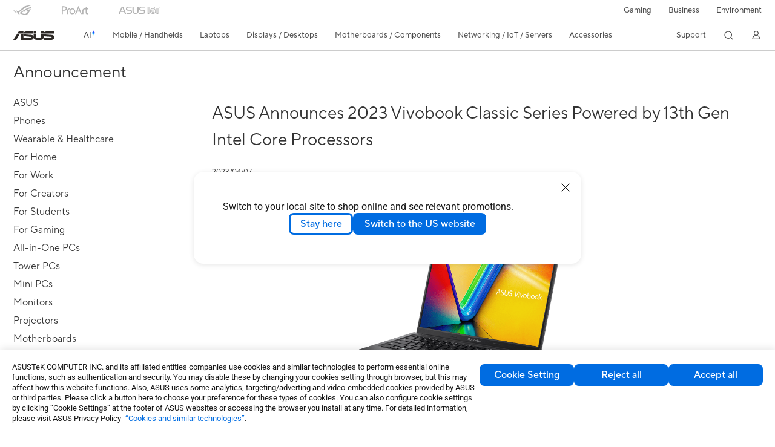

--- FILE ---
content_type: text/html; charset=utf-8
request_url: https://www.asus.com/news/wgelqch1pzp2fbsv/
body_size: 70604
content:
<!doctype html>
<html data-n-head-ssr dir="ltr" lang="en-us" data-n-head="%7B%22dir%22:%7B%22ssr%22:%22ltr%22%7D,%22lang%22:%7B%22ssr%22:%22en-us%22%7D%7D">
  <head >
    <title>ASUS Announces 2023 Vivobook Classic Series Powered by 13th Gen Intel Core Processors  | News｜ASUS Global</title><meta data-n-head="ssr" charset="utf-8"><meta data-n-head="ssr" name="viewport" content="width=device-width, initial-scale=1, maximum-scale=5.0"><meta data-n-head="ssr" data-hid="description" name="description" content=" .flex-style{ display: flex; flex-direction : row; align-items: center; justify-content: space-evenly; } tr:nth-child(even) {background: #fff;} tr:nth-child(odd){background: #fff;}"><link data-n-head="ssr" rel="icon" type="image/x-icon" href="/new_asus_ico_256x256.png"><link data-n-head="ssr" rel="canonical" href="https://www.asus.com/news/wgelqch1pzp2fbsv/"><script data-n-head="ssr" src="" async></script><script data-n-head="ssr" src="" async></script><script data-n-head="ssr" type="text/javascript">(function (w, d, s, l, i) {
          w[l] = w[l] || [];
          w[l].push({'gtm.start': new Date().getTime(), event: 'gtm.js' });
          var f = d.getElementsByTagName(s)[0],
          j = d.createElement(s),
          dl = l != "dataLayer" ? "&l=" + l : "";
          j.defer = true;
          j.src = "https://www.googletagmanager.com/gtm.js?id=" + i + dl;
          f.parentNode.insertBefore(j, f);
          })(window, document, "script", "dataLayer", "GTM-NJRLM8");
          </script><script data-n-head="ssr" type="text/javascript" src="/nuxtStatic/js/jquery.min.js"></script><script data-n-head="ssr" type="text/javascript">window.AsusAPIConfig = {"system":"asus","websitePath":"global","theme":"asus","campaignId":"9f66f36a-32c8-454b-b4fb-b3c9b35f04b1","showHeaderPopUp":true}; </script><script data-n-head="ssr" type="text/javascript" src="https://dlcdnimgs.asus.com/vendor/subscribe-form/js/subscribeform.min.js"></script><script data-n-head="ssr" type="text/javascript" src="https://dlcdnimgs.asus.com/vendor/public/fonts/js/roboto.js" async></script><script data-n-head="ssr" data-hid="nuxt-jsonld-23364507" type="application/ld+json">
{
  "@context": "https://schema.org",
  "@type": "NewsArticle",
  "mainEntityOfPage": {
    "@type": "WebPage",
    "@id": "https://www.asus.com/News/wgelqch1pzp2fbsv/"
  },
  "headline": "ASUS Announces 2023 Vivobook Classic Series Powered by 13th Gen Intel Core Processors ",
  "image": [],
  "datePublished": "2023-04-07 11:51:11",
  "dateModified": "2023-06-13 13:48:00",
  "author": {
    "@type": "Person",
    "name": "ASUS"
  },
  "publisher": {
    "@type": "Organization",
    "name": "ASUS",
    "logo": {
      "@type": "ImageObject",
      "url": "https://www.asus.com/media/img/2017/images/n-logo-asus.svg"
    }
  }
}
</script><link rel="stylesheet" href="/_nuxt/d03fa0119.css"><link rel="stylesheet" href="/_nuxt/9d2290119.css"><link rel="stylesheet" href="/_nuxt/f95560119.css"><link rel="stylesheet" href="/_nuxt/fc3c10119.css"><link rel="stylesheet" href="/_nuxt/926730119.css"><link rel="stylesheet" href="/_nuxt/733210119.css"><link rel="stylesheet" href="/_nuxt/73ee50119.css"><link rel="stylesheet" href="/_nuxt/f17b20119.css">
  </head>
  <body >
    <div data-server-rendered="true" id="__nuxt"><!----><div id="__layout"><div id="_defaultWrapper"><noscript><iframe src="//www.googletagmanager.com/ns.html?id=GTM-NJRLM8" height="0" width="0" style="display:none;visibility:hidden"></iframe></noscript> <div role="navigation" id="OfficialHeaderWrapper" lang="en-us" class="headerExternal asusOfficialHeader Header__headerWrapper__2E1QH" style="--space-width:0px;"><div id="wrapperDesktop" class="Header__wrapperDesktop__h6Pb2 Header__themeWhite__1yGlc"><div class="Header__accessibilitTool__21iRj"><button tabindex="0" aria-label="Skip to content" class="Header__skipToContent__2ar4U">
        Skip to content
      </button> <a tabindex="0" href="https://www.asus.com/content/Accessibility-Policy/" class="Header__accessibilityHelp__3yDRu">
        Accessibility help
      </a></div> <div id="headerLayerOne" class="Header__headerLayerOne__xBqqu"><div class="Header__headerLayerOneContainer__2nUEJ Header__themeWhite__1yGlc"><div class="Header__topLeftMenu__iiqYG Header__themeWhite__1yGlc"><div class="Header__imageContainer__2KPMI Header__themeWhite__1yGlc Header__firstItem__3aTuO"><a href="https://rog.asus.com/" target="_blank" rel="" class="Header__logo__22hjG"><img src="https://www.asus.com/media/Odin/images/header/ROG_normal.svg" alt="ROG" class="Header__defaultImage__1kdR0"> <img src="https://www.asus.com/media/Odin/images/header/ROG_hover.svg" alt="ROG" class="Header__hoverImage__1OOKy"></a></div><div class="Header__imageContainer__2KPMI Header__themeWhite__1yGlc"><a href="https://www.asus.com/ProArt/" target="_Self" rel="" class="Header__logo__22hjG"><img src="https://www.asus.com/media/Odin/images/header/ProArt_normal.svg" alt="ProArt" class="Header__defaultImage__1kdR0"> <img src="https://www.asus.com/media/Odin/images/header/ProArt_hover.svg" alt="ProArt" class="Header__hoverImage__1OOKy"></a></div><div class="Header__imageContainer__2KPMI Header__themeWhite__1yGlc"><a href="https://iot.asus.com/" target="_blank" rel="" class="Header__logo__22hjG"><img src="https://www.asus.com/media/Odin/images/header/IoT_normal.svg" alt="ASUS IoT" class="Header__defaultImage__1kdR0"> <img src="https://www.asus.com/media/Odin/images/header/IoT_hover.svg" alt="ASUS IoT" class="Header__hoverImage__1OOKy"></a></div></div> <div class="Header__topRightMenu__2ix8W Header__themeWhite__1yGlc"><div tabindex="0" role="button" aria-haspopup="true" aria-expanded="false" class="Header__themeWhite__1yGlc Header__topRightMenuItem__1W7va"><div><span class="Header__textContainer__1zgYq">
                  Gaming
                </span> <!----></div></div><div class="Header__themeWhite__1yGlc Header__topRightMenuItem__1W7va"><div><a href="https://www.asus.com/business/" target="_Blank" rel="" class="Header__textContainer__1zgYq">
                  Business
                </a></div></div><div class="Header__themeWhite__1yGlc Header__topRightMenuItem__1W7va"><div><a href="https://www.asus.com/content/sustainability-environment/" target="_Blank" rel="" class="Header__textContainer__1zgYq">
                  Environment
                </a></div></div></div></div></div> <div class="Header__headerBar__1csGL Header__themeWhite__1yGlc"><div tabindex="0" role="button" aria-label="menu open button" class="Header__menuOpenBtn__1uNJE Header__themeWhite__1yGlc"></div> <div class="Header__asusLogoContainer__18Tvl"><div role="link" tabindex="0" aria-label="ASUS Official Site Homepage" class="Header__asusLogo__3kBbE Header__themeWhite__1yGlc"></div></div> <div class="Header__searchAndCart__3PK6X"><div aria-label="Search" role="button" tabindex="0" class="Header__item__zmemY Header__search__2Wbxu Header__themeWhite__1yGlc"></div> <!----></div></div> <div class="HeaderSearchDropDownMenu__wrapperSearchDropDownMenu__31mT8"><div class="HeaderSearchDropDownMenu__headerSearchDropDownMenu__TfL4d"><div class="HeaderSearchDropDownMenu__innerWeaper__1jtC7" style="display:none;"><div class="HeaderSearchDropDownMenu__searchInputContainerBox__3Baaj"><div class="HeaderSearchDropDownMenu__searchInputContainer__2NlT1"><!----> <input type="text" maxlength="250" role="combobox" aria-label="Search ASUS.com" aria-autocomplete="list" aria-owns="Quick links suggestion" aria-expanded="false" placeholder="Search ASUS.com" value="" class="HeaderSearchDropDownMenu__searchInput__2r0So HeaderSearchDropDownMenu__noKeyWord__1MjlB"> <div tabindex="0" role="button" aria-label="Clear search term" class="HeaderSearchDropDownMenu__closeSearchIcon__31ILF" style="display:none;"><svg width="24" height="24" viewBox="0 0 24 24" fill="none" xmlns="http://www.w3.org/2000/svg" svg-inline role="presentation" focusable="false" tabindex="-1"><path d="M18 6L6 18M6 6l12 12" stroke="#181818" stroke-linecap="round"></path></svg></div></div> <!----></div> <!----></div> <div class="HeaderSearchDropDownMenu__overlayer__3nIPD"></div></div></div> <div class="Header__windowMask__39j-5"></div> <div class="Header__headerLayerTwo__115Eu"><div class="Header__headerLayerTwoContainer__2nAz4"><div class="Header__asusLogoContainer__18Tvl"><div role="link" tabindex="0" aria-label="ASUS Official Site Homepage" class="Header__asusLogo__3kBbE Header__themeWhite__1yGlc"></div></div> <div class="Header__spaceForAsusLogo__1k1A-"></div> <div class="Header__sideMenuClose__CrXWr"><div tabindex="-1" aria-label="menu close button" aria-hidden="true" class="Header__closeBtn__2npQc Header__themeWhite__1yGlc"></div></div> <div class="Header__navContainer__beKIL"><nav aria-label="Navigation" class="mainNavigationList Header__mainNavigationList__2LD5y"><!----> <!----> <div class="Header__menuOuter__xBkro"><div id="aiMenu" tabindex="0" role="button" aria-haspopup="menu" aria-expanded="false" aria-label="ASUS Store" class="mainNavigationItem Header__mainNavigationItem__26BOR Header__storeMenuItem__3xWUL Header__aiMenuItem__1-AZK Header__themeWhite__1yGlc"><span class="Header__aiMenuItemTitle__1-3Uv">
                    AI
                    <div class="Header__aiStarButton__1Q4M-"><svg width="7" height="9" viewBox="0 0 7 9" fill="none" xmlns="http://www.w3.org/2000/svg" svg-inline role="presentation" focusable="false" tabindex="-1"><path d="M3.658.645C3.277 1.891 2.355 3.651.142 4.281c-.159.045-.198.326-.049.373 1.028.324 2.56 1.221 2.791 3.702.018.19.22.193.279.003.385-1.265 1.293-3.11 3.371-3.709.154-.044.183-.322.039-.37C5.58 3.956 4.18 3.068 3.94.644 3.921.45 3.718.453 3.66.645h-.001z" fill="url(#paint0_linear_2805_5699)"></path><defs><linearGradient id="paint0_linear_2805_5699" x1="4.877" y1="2.744" x2="1.128" y2="6.467" gradientUnits="userSpaceOnUse"><stop offset=".05" stop-color="#7761FF"></stop><stop offset=".12" stop-color="#535DFF"></stop><stop offset=".22" stop-color="#2659FF"></stop><stop offset=".3" stop-color="#0A56FF"></stop><stop offset=".35" stop-color="#0056FF"></stop><stop offset=".61" stop-color="#1E9CFF"></stop><stop offset=".83" stop-color="#37D5FF"></stop><stop offset=".88" stop-color="#36D9F8"></stop><stop offset=".94" stop-color="#36E4E5"></stop><stop offset="1" stop-color="#35F5CB"></stop></linearGradient></defs></svg></div></span> <!----></div> <!----></div> <div class="Header__spaceForMenuItem__14d_b"></div> <!----> <div tabindex="0" role="button" aria-haspopup="menu" aria-expanded="false" class="mainNavigationItem Header__mainNavigationItem__26BOR Header__themeWhite__1yGlc"><span>
                  Mobile / Handhelds
                </span> <span class="Header__toggleBtn__22kb_ Header__openBtn__3InIG"></span></div> <div class="Header__spaceForMenuItem__14d_b"></div> <!----><div tabindex="0" role="button" aria-haspopup="menu" aria-expanded="false" class="mainNavigationItem Header__mainNavigationItem__26BOR Header__themeWhite__1yGlc"><span>
                  Laptops
                </span> <span class="Header__toggleBtn__22kb_ Header__openBtn__3InIG"></span></div> <div class="Header__spaceForMenuItem__14d_b"></div> <!----><div tabindex="0" role="button" aria-haspopup="menu" aria-expanded="false" class="mainNavigationItem Header__mainNavigationItem__26BOR Header__themeWhite__1yGlc"><span>
                  Displays / Desktops
                </span> <span class="Header__toggleBtn__22kb_ Header__openBtn__3InIG"></span></div> <div class="Header__spaceForMenuItem__14d_b"></div> <!----><div tabindex="0" role="button" aria-haspopup="menu" aria-expanded="false" class="mainNavigationItem Header__mainNavigationItem__26BOR Header__themeWhite__1yGlc"><span>
                  Motherboards / Components
                </span> <span class="Header__toggleBtn__22kb_ Header__openBtn__3InIG"></span></div> <div class="Header__spaceForMenuItem__14d_b"></div> <!----><div tabindex="0" role="button" aria-haspopup="menu" aria-expanded="false" class="mainNavigationItem Header__mainNavigationItem__26BOR Header__themeWhite__1yGlc"><span>
                  Networking / IoT / Servers
                </span> <span class="Header__toggleBtn__22kb_ Header__openBtn__3InIG"></span></div> <div class="Header__spaceForMenuItem__14d_b"></div> <!----><div tabindex="0" role="button" aria-haspopup="menu" aria-expanded="false" class="mainNavigationItem Header__mainNavigationItem__26BOR Header__themeWhite__1yGlc"><span>
                  Accessories
                </span> <span class="Header__toggleBtn__22kb_ Header__openBtn__3InIG"></span></div> <div class="Header__spaceForMenuItem__14d_b"></div> <!----> <div class="Header__sideMenuContentSection__2UXUJ"><div class="Header__item__zmemY"><div tabindex="0" aria-expanded="false" class="Header__levelOneList__1pHn3">
                      Support
                      <span class="Header__toggleBtn__22kb_ Header__openBtn__3InIG Header__show__14ec2"></span> <span class="Header__toggleBtn__22kb_ Header__collapseBtn__-yBN9"></span></div> <div class="Header__levelTwoListBox__1rdVc" style="display:none;"><a href="https://www.asus.com/support/" tabindex="-1" target="_Blank" rel="" class="Header__levelTwoList__oZVZ2">
                      Support
                    </a><a href="https://zentalk.asus.com/" tabindex="-1" target="_Blank" rel="" class="Header__levelTwoList__oZVZ2">
                      ZenTalk
                    </a><a href="https://www.asus.com/support/Download-Center/" tabindex="-1" target="_Self" rel="" class="Header__levelTwoList__oZVZ2">
                      Drivers and manuals
                    </a><a href="https://www.asus.com/support/rma-location" tabindex="-1" target="_Self" rel="" class="Header__levelTwoList__oZVZ2">
                      Check repair status
                    </a><a href="https://www.asus.com/support/MyASUS-deeplink/" tabindex="-1" target="_Self" rel="" class="Header__levelTwoList__oZVZ2">
                      MyASUS
                    </a></div></div> <div class="Header__item__zmemY"><div tabindex="0" role="button" aria-label="Member Account" aria-expanded="false" class="Header__levelOneList__1pHn3 Header__member__1MdQw Header__themeWhite__1yGlc">
                  My Account
                  <span class="Header__toggleBtn__22kb_ Header__openBtn__3InIG Header__show__14ec2"></span> <span class="Header__toggleBtn__22kb_ Header__collapseBtn__-yBN9"></span></div> <!----></div></div> <div class="Header__sideMenuContentSection__2UXUJ"><div class="Header__item__zmemY"><div tabindex="0" role="button" aria-expanded="false" class="Header__levelOneList__1pHn3">
                      Gaming
                      <span class="Header__toggleBtn__22kb_ Header__openBtn__3InIG Header__show__14ec2"></span> <span class="Header__toggleBtn__22kb_ Header__collapseBtn__-yBN9"></span></div> <div class="Header__levelTwoListBox__1rdVc" style="display:none;"><a href="https://rog.asus.com/" tabindex="-1" target="_Blank" rel="" class="Header__levelTwoList__oZVZ2">
                      ROG - Republic of Gamers
                    </a><a href="https://www.asus.com/campaign/tuf-gaming/" tabindex="-1" target="_Blank" rel="" class="Header__levelTwoList__oZVZ2">
                      TUF Gaming
                    </a></div></div><div class="Header__item__zmemY"><div tabindex="0" role="button" aria-expanded="false" class="Header__levelOneList__1pHn3"><a href="https://www.asus.com/business/" target="_Blank" rel="">
                        Business
                      </a></div> <div class="Header__levelTwoListBox__1rdVc" style="display:none;"></div></div><div class="Header__item__zmemY"><div tabindex="0" role="button" aria-expanded="false" class="Header__levelOneList__1pHn3"><a href="https://www.asus.com/content/sustainability-environment/" target="_Blank" rel="">
                        Environment
                      </a></div> <div class="Header__levelTwoListBox__1rdVc" style="display:none;"></div></div> <div class="Header__item__zmemY"><a href="https://rog.asus.com/" target="_Blank" rel=""><div class="Header__levelOneList__1pHn3"><img src="https://www.asus.com/media/Odin/images/header/ROG_hover.svg" alt="ROG" class="Header__defaultImage__1kdR0"></div></a></div><div class="Header__item__zmemY"><a href="https://www.asus.com/ProArt/" target="_Self" rel=""><div class="Header__levelOneList__1pHn3"><img src="https://www.asus.com/media/Odin/images/header/ProArt_hover.svg" alt="ProArt" class="Header__defaultImage__1kdR0"></div></a></div><div class="Header__item__zmemY"><a href="https://iot.asus.com/" target="" rel=""><div class="Header__levelOneList__1pHn3"><img src="https://www.asus.com/media/Odin/images/header/IoT_hover.svg" alt="ASUS IoT" class="Header__defaultImage__1kdR0"></div></a></div></div> <div class="Header__sideMenuMobileSpace__WoCC_"></div></nav> <div class="Header__subNavigationList__1Wmem"><div tabindex="0" role="button" aria-haspopup="true" aria-expanded="false" class="Header__secondRightMenuItem__nevQN Header__themeWhite__1yGlc Header__hasBottomLine__2D8OJ"><div class="Header__inlineFlex__1Jk6H"><span>
                      Support
                    </span> <!----></div></div> <div class="Header__spaceForMenuItem__14d_b"></div> <div tabindex="0" aria-label="Search" role="button" aria-expanded="false" class="headerIcon Header__searchAndMemberFeatureItem__OxZtB Header__search__2Wbxu Header__themeWhite__1yGlc"></div> <!----> <!----> <div class="Header__spaceForMenuItem__14d_b"></div> <div tabindex="0" aria-label="Member Account" role="button" aria-expanded="false" class="headerIcon Header__searchAndMemberFeatureItem__OxZtB Header__member__1MdQw Header__themeWhite__1yGlc"><!----></div></div></div></div></div> <div></div></div> <!----></div> <div role="main"><div class="NewsPage__wrapper__1mkzi"><div class="NewsPage__innerWrapper__1LJLy"><div class="NewsPage__title__32gUe">
      
    </div> <div><select tabindex="0" class="NewsPage__select__AngdJ"></select> <div class="NewsPage__routerView__2JAW6"><div class="NewsContentPage__newsContent__2nfMh"><h1 class="NewsContentPage__title__1sZvm">ASUS Announces 2023 Vivobook Classic Series Powered by 13th Gen Intel Core Processors </h1> <div class="NewsContentPage__onlineDate__91VX_">2023/04/07</div> <div class="NewsContentPage__content__Fow39"><style type="text/css">
.flex-style{
display: flex;
flex-direction : row;
align-items: center;
justify-content: space-evenly;
}
tr:nth-child(even) {background: #fff;}
tr:nth-child(odd){background: #fff;}
.colg2 {
background-color: gray;
}
table.tdl{
width: 90%;
max-width: 100%;
height: auto;
border-collapse: collapse;
margin-top: 5em;
}
table.tdl td{
border-top: 0.3pt black solid;
border-left:0.3pt black solid;
border-right: 0.3pt black solid;
border-bottom: 0.3pt black solid;
padding-left: 5pt;
}
table.tdl td p{
margin: 0 !important;
}
.pic{
width: 49.85%;
max-width: 100%;
height: auto;
padding-left: 18%;
}
.pic-mdle{
width: 50%;
max-width: 100%;
padding-left: 18%;
}
img.PA32UCXR{
width: 64%; max-width: 100%;
padding-left: 9%;}
td.Wth{
width: 37%;
}
img.PG49WCD{
width: 64%; max-width: 100%;
padding-left: 11%;
}
sup.bftext::before{
position: relative;
top: 1.5rem;
}
@media all and (max-width: 730.5px){
.pic{
padding-left: 0;
}
}
@media all and (max-width: 730.5px){
table.tdl{
width: 90%;
max-width: 100%;
}
table.tdl{
width: 90%;
max-width: 100%;
}
td.Wth{
width: 10%;
}
}
@media all and (max-width: 730px){
table{
width: 88.87%;
max-width: 100%;
}
}
@media all and (max-width: 495px){
table.tdl{
width: 77%;
}
.pic{
width: 87%;
max-width: 100%;
}
table.tdl{
width: 96%;
max-width: 100%;
}
}
@media all and (max-width: 450px){
table.tdl p{
font-size: 0.8rem;
max-width: 100%;
display: inline;
}
table.tdl{
width: 93.5%;
max-width: 100%;
overflow: visible;
}
}
@media all and (max-width: 345.5px){
table.tdl{
width: 94%;
max-width: 100%;
}
table.tdl p{
width: 25%;
}
}
@media all and (max-width: 330px){
table.tdl{
width: 40%;
}
table.tdl p{
width: 30%;
margin-right: 100pt;
}
}
a.HL:hover{
text-decoration: underline !important;
}
a.HL:link{
color: #006ce1 !important;
}
a.HL:active{
text-decoration: underline !important;
}
a.HL:visited{
color: #006ce1 !important;
}
p.txt{letter-spacing: 1px !important; line-height: 1.5rem !important; font-size: 1rem ;margin-bottom: 1.5em !important ; }
h2.h2style{line-height: 1.4;letter-spacing: 1px!important; font-size: 1.1875rem !important;font-weight: bold !important; margin-bottom: 1rem !important;margin-top: 2.5rem !important;}
h3.h3style{line-height: 1.4;letter-spacing: 1px; font-size: 1.15rem;font-weight: bold; margin-bottom: 1.5rem;}
@media screen and (max-width: 74.99875em) {
span, .p.txt, {
font-size: 0.9375rem;
}
h2{
font-size: 1rem;
}
h3{
font-size: 0.99rem;
}
}
@media screen and (max-width: 63.99875em) {
p.txt{
font-size: 0.875rem;
}
h2{
font-size: 0.9375rem;
}
h3{
font-size: 0.9rem;
}
}
p.txt{
width: 98%;
}
</style>
<article id="mainContent" style="margin: 0px auto; position: relative; width: 100%; overflow: hidden; padding-top: 0.3rem;"><img class="pic" src="/media/odin/websites/global/News/wgelqch1pzp2fbsv/Vivobook 14X_K3405_Performance-1.png" alt="Vivobook 14X_K3405" width="800" height="800" /><br />
<p class="txt">
<span style="font-weight: bold;">TAIPEI, Taiwan, April 7, 2023 &#8212; </span>ASUS today announced five new models in the 2023 Vivobook Classic series of laptops, headed up by the flagship 14-inch Vivobook 14X OLED (K3405) and 16-inch Vivobook 16X OLED (K3605) models. </p>
<p class="txt">In keeping with their role as flagships of the series, these powerful laptops feature up to an NVIDIA GeForce RTX&#8482; 4060 GPU<sup class="bftext" title="Features and specifications vary according to model and configuration. Please check the model's data sheet.">1</sup> , accompanied by up to 13th Gen Intel Core H-series processors and up to 32 GB of RAM. The feature-packed K3405 and K3605 really do deliver maximum performance at the best price. </p>
<p class="txt">Vivobook 14X OLED and 16X OLED (K3605) feature up to world-leading 3.2K 120 Hz OLED HDR Pantone&#174; Validated displays. A powerful Dirac-tuned audio system and an HD webcam with ASUS 3D Noise Reduction (3DNR) ensure immersive entertainment and crystal-clear video conferencing. High-performance WiFi 6E (802.11ax) and a long-lasting battery with fast-charge capabilities free users to take full advantage of their mobile lifestyle. </p>
<p class="txt">On-the-go connectivity is easy with a set of I/O ports including up to Thunderbolt&#8482; 4, USB 3.2 Gen 1 Type-C&#174; and/or Type-A and HDMI&#174; 2.1, plus a standard SD card reader<sup class="bftext" title="Vivobook 16X OLED (K3605) only.">2</sup> . </p>
<p class="txt">
Designed to last, the new Vivobook models are tested with world's most stringent MIL-STD-810H durability test regime. They also incorporate 30% post-consumer recycled (PCR) plastics and 100% recyclable packaging, and meet EPEAT Silver and ENERGY STAR&#174; standards, reflecting the ASUS commitment to producing sustainable products with a reduced environmental impact.
</p>
<p class="txt">
These youthfully themed laptops feature the classic Vivobook raised logo lid tab, and the iconic warning-striped Enter key for a distinctive look. Users can choose from two timeless finishes: Indie Black or Cool Silver &#8212; whichever one they choose it will always look fresh.
</p>
<p class="txt">
Additionally, other new models announced today in the 2023 Vivobook Classic series will suit a wide range of user needs, including the 15-inch Vivobook 15X OLED (K3504) with up to a 2.8K 120 Hz OLED display; the 16-inch Vivobook 16X OLED (K3604) with up to a 4K OLED display; and the top-performing 17-inch Vivobook 17X (K3704) with up to an Intel Core i9-13900H processor.
</p>
<h2 class="h2style">Fueled to perform </h2>
<p class="txt">
Offering a broad range of display sizes and performance options, the new 2023 range is headed up by the top-of-the-line Vivobook 14X OLED (K3405) and 16X OLED (K3605). These are equipped with up to a high-end 13th Gen Intel Core i9-13900H processor with up to an NVIDIA GeForce RTX 4060 GPU &#8212; offering advanced features like ray tracing, AI acceleration and speedy GDDR6 memory, and supplied with NVIDIA Studio drivers<sup class="bftext" title="NVIDIA Studio drivers are only available for Vivobook 16X OLED (K3605) with NVIDIA GeForce RTX 40 series GPU.">3</sup> &#8212; to deliver a combined peak thermal design power (TDP) of up to 70 watts, so they are primed to make light work of everyday tasks, multitasking productivity and casual creative work. Additionally, Vivobook 16X OLED (K3605) features a MUX Switch that allows users to choose between maximum graphics performance or improved battery life at any time. For storage, all models feature ultrafast up to 1 TB PCIe&#174; SSDs.
</p>
<p class="txt">Keeping all the laptops cool is an efficient vented cooling system featuring multiple up to 8 mm heat pipes and an IceBlade fan that efficiently accelerate heat transfer for stable, drama-free performance.</p>
<h2 class="h2style">Built to entertain </h2>
<p class="txt">
The new Vivobook OLED models provide a stunning visual experience with incredible detail and ultravivid colors from their world-leading HDR panels, with up to a 4K resolution on Vivobook 16X OLED (K3604). Vivobook 15X OLED (K3504) and Vivobook 16X OLED (K3605) also offer OLED displays with ultrafast 120 Hz refresh rates for super-smooth motion visuals, or 90 Hz in the case of Vivobook 14X OLED (K3405). The OLED displays are Pantone Validated for professional-grade color fidelity, and their 100% DCI-P3 color gamut provides cinema-grade colors. All displays are T&#220;V Rheinland-certified for low blue-light emissions and flicker-free operation to ensure less eye strain during long viewing sessions.
</p>
<p class="txt">
Users can take back control of their meetings with our innovative AI-enhanced HD camera system &#8212; featuring ASUS 3DNR technology for clearer video in any environment &#8212; and ASUS AI noise-canceling audio technology, which features new algorithms to make conference calls even more productive.
</p>
<p class="txt">
For immersive entertainment, all models feature a powerful ASUS SonicMaster audio system &#8212; tuned in cooperation with the audio expertise of Dirac &#8212; that delivers the most immersive, clear, and balanced sound experience ever, with immersive sound that pulls the listener in and lets them feel every nuance and every effect, in any situation. Additionally, ASUS Audio Booster uses unique audio algorithms to boost audio volume by up to 1.5x and take the audio experience to the next level.
</p>
<p class="txt">
To make sure that users can enjoy extended periods working away from power outlets, all thew new Vivobook models are fitted with a long-lasting high-capacity up to 70 Wh battery, with fast-charge capabilities that makes it easy to top up quickly.
</p>
<h2 class="h2style">Made to connect </h2>
<p class="txt">
Users will always find it easy to hook up all their peripherals and devices to the new Vivobook range, with all models offering advanced connectivity including up to a Thunderbolt&#8482; 4 USB-C port with support for 40Gbps data transfers, Power Deliver and DisplayPort&#8482;; two USB 3.2 Gen 1 Type-A ports; an HDMI port for up to a 4K 60 Hz external display; and on Vivobook 16X OLED (K3605), a standard SD card reader.
</p>
<p class="txt">High-speed WiFi 6E connectivity, enhanced with ASUS WiFi Master, allows users to load online content faster than ever.</p>
<h2 class="h2style">Sustainable design </h2>
<p class="txt">
The ASUS commitment to protecting the earth while delivering the best products to its users is reflected in the design of the new Vivobook models. The devices use 30% PCR plastics, and packaging is now 100% recyclable. The energy consumption has been reduced to outperform the ENERGY STAR power-efficiency standard, and the devices meet the EPEAT Silver eco-label standard.
</p>
<p class="txt">
A longer laptop lifespan also reduces long-term waste, so the laptops are strictly tested to ensure their durability, using the latest MIL-STD-810H US military-grade standard, with up to 12 test methods and 26 individual tests &#8212; the industry's most stringent testing regime.
</p>
<h2 class="h2style" style="text-decoration: underline;margin-top: 5em !important;">SPECIFICATIONS<sup class="bftext" title="Specifications, content and product availability are all subject to change without notice and may differ from country to country. Actual performance may vary depending on applications, usage, environment and other factors. Full specifications are available at http://www.asus.com" style="text-decoration: none;">4</sup></h2>
<table cellspacing="0" class="tdl" style="border-collapse:collapse; border:none;">
     <thead>
         <tr>
             <th colspan="2" style="border-bottom:1px solid black; border-left:1px solid black; border-right:1px solid black; border-top:1px solid black; height:1px; width:100%">
             <p style="text-align:center;margin-bottom: 1.5em;"><span style="font-size:10pt"><span style="font-family:Arial,sans-serif"><strong><span style="font-size:9.0pt">ASUS Vivobook 14X OLED (K3405)</span></strong></span></span></p>
             </th>
         </tr>
     </thead>
     <tbody>
         <tr>
             <td style="border-bottom:1px solid black; border-left:1px solid black; border-right:1px solid black; border-top:none; height:17px; width:20%">
             <p style="text-align:right;padding-right: .3em;"><span style="font-size:10pt"><span style="font-family:Arial,sans-serif"><strong><span style="font-size:9.0pt">CPU </span></strong></span></span></p>
             </td>
             <td style="border-bottom:1px solid black; border-left:none; border-right:1px solid black; border-top:none; height:17px; width:79%">
             <p><span style="font-size:10pt"><span style="font-family:Arial,sans-serif"><span style="font-size:9.0pt"> Intel&#174; Core&#8482; i9-13900H Processor 2.6 GHz (24 MB Cache, up to 5.4 GHz, 14 cores) </span></span></span></p>
             <p><span style="font-size:10pt"><span style="font-family:Arial,sans-serif"><span style="font-size:9.0pt">Intel&#174; Core&#8482; i7-13700H Processor 2.4 GHz (24 MB Cache, up to 5.0 GHz, 14 cores) </span></span></span></p>
             <p><span style="font-size:10pt"><span style="font-family:Arial,sans-serif"><span style="font-size:9.0pt">Intel&#174; Core&#8482; i5-13500H Processor 2.6 GHz (18 MB Cache, up to 4.7 GHz, 12 cores) </span></span></span></p>
             <p><span style="font-size:10pt"><span style="font-family:Arial,sans-serif"><span style="font-size:9.0pt"> Intel&#174; Core&#8482; i7-12700H Processor 2.3 GHz (24 MB Cache, up to 4.7 GHz, 14 cores) </span></span></span></p>
             <p><span style="font-size:10pt"><span style="font-family:Arial,sans-serif"><span style="font-size:9.0pt"> Intel&#174; Core&#8482; i7-12650H Processor 2.3 GHz (24 MB Cache, up to 4.7 GHz, 10 cores) </span></span></span></p>
             <p><span style="font-size:10pt"><span style="font-family:Arial,sans-serif"><span style="font-size:9.0pt"> Intel&#174; Core&#8482; i5-12500H Processor 2.5 GHz (18 MB Cache, up to 4.5 GHz, 12 cores) </span></span></span></p>
             <p><span style="font-size:10pt"><span style="font-family:Arial,sans-serif"><span style="font-size:9.0pt"> Intel&#174; Core&#8482; i5-12450H Processor 2.0 GHz (12 MB Cache, up to 4.4 GHz, 8 cores) </span></span></span></p>
             </td>
         </tr>
         <tr>
             <td style="border-bottom:1px solid black; border-left:1px solid black; border-right:1px solid black; border-top:none; height:75px; width:20%">
             <p style="text-align:right;padding-right: .3em;"><span style="font-size:10pt"><span style="font-family:Arial,sans-serif"><strong><span style="font-size:9.0pt">Display </span></strong></span></span></p>
             </td>
             <td style="border-bottom:1px solid black; border-left:none; border-right:1px solid black; border-top:none; height:75px; width:79%">
             <p><span style="font-size:10pt"><span style="font-family:Arial,sans-serif"><span style="font-size:9.0pt">14" 2.8K (2880 x 1800) OLED 16:10 aspect ratio, 90 Hz refresh rate, 600 nits peak brightness, 100% DCI-P3 color gamut, 1,000,000:1, VESA DisplayHDR&#8482; True Black 600, 1.07 billion colors, Pantone&#174; Validated, SGS Eye Care Display</span></span></span></p>
             <p> </p>
             <p><span style="font-size:10pt"><span style="font-family:Arial,sans-serif"><span style="font-size:9.0pt">14" 2.5K (2560 x 1600) 16:10 aspect ratio, IPS-level panel, 400 nits peak brightness, 144 Hz refresh rate, sRGB100%</span></span></span></p>
             <p> </p>
             <p><span style="font-size:10pt"><span style="font-family:Arial,sans-serif"><span style="font-size:9.0pt">14" WUXGA (1920 x 1200) 16:10 aspect ratio, IPS-level panel, 300 nits peak brightness, 60 Hz refresh rate, NTSC 45% color gamut</span></span></span></p>
             </td>
         </tr>
         <tr>
             <td style="border-bottom:1px solid black; border-left:1px solid black; border-right:1px solid black; border-top:none; height:5px; width:20%">
             <p style="text-align:right;padding-right: .3em;"><span style="font-size:10pt"><span style="font-family:Arial,sans-serif"><strong><span style="font-size:9.0pt">Chassis</span></strong></span></span></p>
             </td>
             <td style="border-bottom:1px solid black; border-left:none; border-right:1px solid black; border-top:none; height:5px; width:79%">
             <p><span style="font-size:10pt"><span style="font-family:Arial,sans-serif"><span style="font-size:9.0pt">Metal lid with IMR plastic body design </span></span></span></p>
             </td>
         </tr>
         <tr>
             <td style="border-bottom:1px solid black; border-left:1px solid black; border-right:1px solid black; border-top:none; height:3px; width:20%">
             <p style="text-align:right;padding-right: .3em;"><span style="font-size:10pt"><span style="font-family:Arial,sans-serif"><strong><span style="font-size:9.0pt"> Operating system</span></strong></span></span></p>
             </td>
             <td style="border-bottom:1px solid black; border-left:none; border-right:1px solid black; border-top:none; height:3px; width:79%">
             <p><span style="font-size:10pt"><span style="font-family:Arial,sans-serif"><span style="font-size:9.0pt">Windows 11 Pro</span></span></span></p>
             </td>
         </tr>
         <tr>
             <td style="border-bottom:1px solid black; border-left:1px solid black; border-right:1px solid black; border-top:none; height:1px; width:20%">
             <p style="text-align:right;padding-right: .3em;"><span style="font-size:10pt"><span style="font-family:Arial,sans-serif"><strong><span style="font-size:9.0pt">Graphics </span></strong></span></span></p>
             </td>
             <td style="border-bottom:1px solid black; border-left:none; border-right:1px solid black; border-top:none; height:1px; width:79%">
             <p><span style="font-size:10pt"><span style="font-family:Arial,sans-serif"><span style="font-size:9.0pt">NVIDIA&#174; GeForce RTX&#8482; 3050 graphics </span></span></span></p>
             <p><span style="font-size:10pt"><span style="font-family:Arial,sans-serif"><span style="font-size:9.0pt">NVIDIA&#174; GeForce RTX&#8482; 2050 graphics </span></span></span></p>
             <p><span style="font-size:10pt"><span style="font-family:Arial,sans-serif"><span style="font-size:9.0pt">Intel&#174; Iris&#174; Xe Graphics (available in models with dual-channel memory) </span></span></span></p>
             <p><span style="font-size:10pt"><span style="font-family:Arial,sans-serif"><span style="font-size:9.0pt">Intel&#174; UHD Graphics </span></span></span></p>
             </td>
         </tr>
         <tr>
             <td style="border-bottom:1px solid black; border-left:1px solid black; border-right:1px solid black; border-top:none; height:8px; width:20%">
             <p style="text-align:right;padding-right: .3em;"><span style="font-size:10pt"><span style="font-family:Arial,sans-serif"><strong><span style="font-size:9.0pt">Main memory </span></strong></span></span></p>
             </td>
             <td style="border-bottom:1px solid black; border-left:none; border-right:1px solid black; border-top:none; height:8px; width:79%">
             <p><span style="font-size:10pt"><span style="font-family:Arial,sans-serif"><span style="font-size:9.0pt">16 GB / 8 GB 3200 MHz DDR4 memory, with 1 x SO-DIMM slots</span></span></span></p>
             </td>
         </tr>
         <tr>
             <td style="border-bottom:1px solid black; border-left:1px solid black; border-right:1px solid black; border-top:none; height:1px; width:20%">
             <p style="text-align:right;padding-right: .3em;"><span style="font-size:10pt"><span style="font-family:Arial,sans-serif"><strong><span style="font-size:9.0pt">Storage </span></strong></span></span></p>
             </td>
             <td style="border-bottom:1px solid black; border-left:none; border-right:1px solid black; border-top:none; height:1px; width:79%">
             <p><span style="font-size:10pt"><span style="font-family:Arial,sans-serif"><span style="font-size:9.0pt">1 TB / 512 GB PCIe&#174; 4.0 / 3.0 SSD storage</span></span></span></p>
             </td>
         </tr>
         <tr>
             <td style="border-bottom:1px solid black; border-left:1px solid black; border-right:1px solid black; border-top:none; height:32px; width:20%">
             <p style="text-align:right;padding-right: .3em;"><span style="font-size:10pt"><span style="font-family:Arial,sans-serif"><strong><span style="font-size:9.0pt">Connectivity </span></strong></span></span></p>
             </td>
             <td style="border-bottom:1px solid black; border-left:none; border-right:1px solid black; border-top:none; height:32px; width:79%">
             <p><span style="font-size:10pt"><span style="font-family:Arial,sans-serif"><span style="font-size:9.0pt">WiFi 6E (802.11ax) &amp; Bluetooth&#174; 5.3 / Bluetooth&#174; 5.2</span></span></span></p>
             </td>
         </tr>
         <tr>
             <td style="border-bottom:1px solid black; border-left:1px solid black; border-right:1px solid black; border-top:none; height:15px; width:20%">
             <p style="text-align:right;padding-right: .3em;"><span style="font-size:10pt"><span style="font-family:Arial,sans-serif"><strong><span style="font-size:9.0pt">Camera </span></strong></span></span></p>
             </td>
             <td style="border-bottom:1px solid black; border-left:none; border-right:1px solid black; border-top:none; height:15px; width:79%">
             <p><span style="font-size:10pt"><span style="font-family:Arial,sans-serif"><span style="font-size:9.0pt"> 720p HD camera with privacy shutter</span></span></span></p>
             </td>
         </tr>
         <tr>
             <td style="border-bottom:1px solid black; border-left:1px solid black; border-right:1px solid black; border-top:none; height:68px; width:20%">
             <p style="text-align:right;padding-right: .3em;"><span style="font-size:10pt"><span style="font-family:Arial,sans-serif"><strong><span style="font-size:9.0pt">I/O ports </span></strong></span></span></p>
             </td>
             <td style="border-bottom:1px solid black; border-left:none; border-right:1px solid black; border-top:none; height:68px; width:79%">
             <p><span style="font-size:10pt"><span style="font-family:Arial,sans-serif"><span style="font-size:9.0pt">1 x Type-C&#174; USB 3.2 Gen 1 supports Power Delivery</span></span></span></p>
             <p><span style="font-size:10pt"><span style="font-family:Arial,sans-serif"><span style="font-size:9.0pt">2 x USB 3.2 Gen 1 Type-A</span></span></span></p>
             <p><span style="font-size:10pt"><span style="font-family:Arial,sans-serif"><span style="font-size:9.0pt">1 x HDMI&#174; 2.1</span></span></span></p>
             <p><span style="font-size:10pt"><span style="font-family:Arial,sans-serif"><span style="font-size:9.0pt">1 x 3.5 mm combo audio jack</span></span></span></p>
             <p><span style="font-size:10pt"><span style="font-family:Arial,sans-serif"><span style="font-size:9.0pt">1 x DC-in</span></span></span></p>
             </td>
         </tr>
         <tr>
             <td style="border-bottom:1px solid black; border-left:1px solid black; border-right:1px solid black; border-top:none; height:15px; width:20%">
             <p style="text-align:right;padding-right: .3em;"><span style="font-size:10pt"><span style="font-family:Arial,sans-serif"><strong><span style="font-size:9.0pt">Touchpad</span></strong></span></span></p>
             </td>
             <td style="border-bottom:1px solid black; border-left:none; border-right:1px solid black; border-top:none; height:15px; width:79%">
             <p><span style="font-size:10pt"><span style="font-family:Arial,sans-serif"><span style="font-size:9.0pt"> Optional fingerprint sensor</span></span></span></p>
             </td>
         </tr>
         <tr>
             <td style="border-bottom:1px solid black; border-left:1px solid black; border-right:1px solid black; border-top:none; height:19px; width:20%">
             <p style="text-align:right;padding-right: .3em;"><span style="font-size:10pt"><span style="font-family:Arial,sans-serif"><strong><span style="font-size:9.0pt">Audio </span></strong></span></span></p>
             </td>
             <td style="border-bottom:1px solid black; border-left:none; border-right:1px solid black; border-top:none; height:19px; width:79%">
             <p><span style="font-size:10pt"><span style="font-family:Arial,sans-serif"><span style="font-size:9.0pt">SonicMaster / DIRAC / Built-in array microphone / built-in speaker</span></span></span></p>
             </td>
         </tr>
         <tr>
             <td style="border-bottom:1px solid black; border-left:1px solid black; border-right:1px solid black; border-top:none; height:33px; width:20%">
             <p style="text-align:right;padding-right: .3em;"><span style="font-size:10pt"><span style="font-family:Arial,sans-serif"><strong><span style="font-size:9.0pt">Battery </span></strong></span></span></p>
             </td>
             <td style="border-bottom:1px solid black; border-left:none; border-right:1px solid black; border-top:none; height:33px; width:79%">
             <p><span style="font-size:10pt"><span style="font-family:Arial,sans-serif"><span style="font-size:9.0pt">63 Wh for OLED panel </span></span></span></p>
             <p><span style="font-size:10pt"><span style="font-family:Arial,sans-serif"><span style="font-size:9.0pt">50 Wh for IPS panel</span></span></span></p>
             </td>
         </tr>
         <tr>
             <td style="border-bottom:1px solid black; border-left:1px solid black; border-right:1px solid black; border-top:none; height:7px; width:20%">
             <p style="text-align:right;padding-right: .3em;"><span style="font-size:10pt"><span style="font-family:Arial,sans-serif"><strong><span style="font-size:9.0pt">AC adapter </span></strong></span></span></p>
             </td>
             <td style="border-bottom:1px solid black; border-left:none; border-right:1px solid black; border-top:none; height:7px; width:79%">
             <p><span style="font-size:10pt"><span style="font-family:Arial,sans-serif"><span style="font-size:9.0pt">90 W AC Adapter, output: 19 V DC, 2.37 A, 90 W, input: 100~240 V AC 50 / 60 Hz universal</span></span></span></p>
             </td>
         </tr>
         <tr>
             <td style="border-bottom:1px solid black; border-left:1px solid black; border-right:1px solid black; border-top:none; height:1px; width:20%">
             <p style="text-align:right;padding-right: .3em;"><span style="font-size:10pt"><span style="font-family:Arial,sans-serif"><strong><span style="font-size:9.0pt">Dimensions </span></strong></span></span></p>
             </td>
             <td style="border-bottom:1px solid black; border-left:none; border-right:1px solid black; border-top:none; height:1px; width:79%">
             <p><span style="font-size:10pt"><span style="font-family:Arial,sans-serif"><span style="font-size:9.0pt">31.7 x 22.2 x 18.9 cm</span></span></span></p>
             </td>
         </tr>
         <tr>
             <td style="border-bottom:1px solid black; border-left:1px solid black; border-right:1px solid black; border-top:none; height:1px; width:20%">
             <p style="text-align:right;padding-right: .3em;"><span style="font-size:10pt"><span style="font-family:Arial,sans-serif"><strong><span style="font-size:9.0pt">Weight </span></strong></span></span></p>
             </td>
             <td style="border-bottom:1px solid black; border-left:none; border-right:1px solid black; border-top:none; height:1px; width:79%">
             <p><span style="font-size:10pt"><span style="font-family:Arial,sans-serif"><span style="font-size:9.0pt">1.43 kg</span></span></span></p>
             </td>
         </tr>
     </tbody>
</table>
<!--- table2-->
<table cellspacing="0" class="tdl" style="border-collapse:collapse; border:none;">
     <thead>
         <tr>
             <th colspan="2" style="border-bottom:1px solid black; border-left:1px solid black; border-right:1px solid black; border-top:1px solid black; height:1px; width:100%">
             <p style="text-align:center;margin-bottom: 1.5em;"><span style="font-size:10pt"><span style="font-family:Arial,sans-serif"><strong><span style="font-size:9.0pt">ASUS Vivobook 15X OLED (K3504)</span></strong></span></span></p>
             </th>
         </tr>
     </thead>
     <tbody>
         <tr>
             <td style="border-bottom:1px solid black; border-left:1px solid black; border-right:1px solid black; border-top:none; height:12px; width:20%">
             <p style="text-align:right;padding-right: .3em;"><span style="font-size:10pt"><span style="font-family:Arial,sans-serif"><strong><span style="font-size:9.0pt">CPU </span></strong></span></span></p>
             </td>
             <td style="border-bottom:1px solid black; border-left:none; border-right:1px solid black; border-top:none; height:12px; width:79%">
             <p><span style="font-size:10pt"><span style="font-family:Arial,sans-serif"><span style="font-size:9.0pt"> Intel&#174; Core&#8482; i7-1360P processor 2.2 GHz (18 MB Cache, up to 5.0 GHz, 12 cores)</span></span></span>
             </p>
             <p><span style="font-size:10pt"><span style="font-family:Arial,sans-serif"><span style="font-size:9.0pt">Intel&#174; Core&#8482; i5-1340P processor 1.9 GHz (12 MB Cache, up to 4.6 GHz, 10 cores)</span></span></span>
             </p>
             <p><span style="font-size:10pt"><span style="font-family:Arial,sans-serif"><span style="font-size:9.0pt"> Intel&#174; Core&#8482; i7-1355U processor 1.3 GHz (12 MB Cache, up to 5.0 GHz, 10 cores)</span></span></span>
             </p>
             <p><span style="font-size:10pt"><span style="font-family:Arial,sans-serif"><span style="font-size:9.0pt"> Intel&#174; Core&#8482; i5-1335U processor 1.3 GHz (12 MB Cache, up to 4.6 GHz, 6 cores)</span></span></span>
             </p>
             <p><span style="font-size:10pt"><span style="font-family:Arial,sans-serif"><span style="font-size:9.0pt"> Intel&#174; Core&#8482; i3-1315U processor 1.25 GHz (10 MB Cache, up to 4.5 GHz, 6 cores)</span></span></span>
             </p>
             <p><span style="font-size:10pt"><span style="font-family:Arial,sans-serif"><span style="font-size:9.0pt"> Intel&#174; Core&#8482; i7-1260P processor 1.4 GHz (18 MB Cache, up to 4.7 GHz, 12 cores)</span></span></span>
             </p>
             <p><span style="font-size:10pt"><span style="font-family:Arial,sans-serif"><span style="font-size:9.0pt">Intel&#174; Core&#8482; i5-1240P processor 1.3 GHz (12 MB Cache, up to 4.4 GHz, 12 cores)</span></span></span>
             </p>
             <p><span style="font-size:10pt"><span style="font-family:Arial,sans-serif"><span style="font-size:9.0pt"> Intel&#174; Core&#8482; i3-1220P processor 1.1 GHz (12 MB Cache, up to 4.4 GHz, 10 cores)</span></span></span>
             </p>
             <p><span style="font-size:10pt"><span style="font-family:Arial,sans-serif"><span style="font-size:9.0pt">Intel&#174; Core&#8482; i7-1255U processor 1.7 GHz(12 MB Cache, up to 4.7 GHz, 10 cores)</span></span></span>
             </p>
             <p><span style="font-size:10pt"><span style="font-family:Arial,sans-serif"><span style="font-size:9.0pt"> Intel&#174; Core&#8482; i5-1235U processor 1.3 GHz (10 MB Cache, up to 4.4 GHz, 10 cores)</span></span></span>
             </p>
             <p><span style="font-size:10pt"><span style="font-family:Arial,sans-serif"><span style="font-size:9.0pt">Intel&#174; Core&#8482; i3-1215U processor 1.2 GHz (10 MB Cache, up to 4.4 GHz, 6 cores)</span></span></span>
             </p>
             </td>
         </tr>
         <tr>
             <td style="border-bottom:1px solid black; border-left:1px solid black; border-right:1px solid black; border-top:none; height:75px; width:20%">
             <p style="text-align:right;padding-right: .3em;"><span style="font-size:10pt"><span style="font-family:Arial,sans-serif"><strong><span style="font-size:9.0pt">Display </span></strong></span></span></p>
             </td>
             <td style="border-bottom:1px solid black; border-left:none; border-right:1px solid black; border-top:none; height:75px; width:79%">
             <p><span style="font-size:10pt"><span style="font-family:Arial,sans-serif"><span style="font-size:9.0pt">15.6" 2.8K (2880 x 1620) OLED 16:9 aspect ratio, 0.2 ms response time, 120Hz refresh rate, 400 nits, 550 nits HDR peak brightness, 100% DCI-P3 color gamut, 1,000,000:1, VESA DisplayHDR&#8482; True Black 500, 1.07 billion colors, Pantone&#174; Validated, glossy display, 70% less harmful blue light, T&#220;V Rheinland-certified, non-touch screen, screen-to-body ratio 85%</span></span></span></p>
             <p> </p>
             <p><span style="font-size:10pt"><span style="font-family:Arial,sans-serif"><span style="font-size:9.0pt">15.6" FHD (1920 x 1080) OLED 16:9 aspect ratio, 0.2 ms response time, 60 Hz refresh rate, 400 nits, 550 nits HDR peak brightness, 100% DCI-P3 color gamut, 1,000,000:1, VESA DisplayHDR&#8482; True Black 500, 1.07 billion colors, Pantone&#174; Validated, Glossy display, 70% less harmful blue light, T&#220;V Rheinland-certified, non-touch screen, screen-to-body ratio 85%</span></span></span></p>
             <p> </p>
             <p><span style="font-size:10pt"><span style="font-family:Arial,sans-serif"><span style="font-size:9.0pt">15.6" FHD (1920 x 1080) 16:9 aspect ratio, IPS-level panel, 60 Hz refresh rate, 250 nits, 45% NTSC color gamut, anti-glare display, T&#220;V Rheinland-certified, screen-to-body ratio 85% </span></span></span></p>
             <p><span style="font-size:10pt"><span style="font-family:Arial,sans-serif"><span style="font-size:9.0pt">15.6-inch, FHD (1920 x 1080) 16:9 aspect ratio, TN Panel, 60Hz refresh rate, 250nits, 45% NTSC color gamut, Anti-glare display, T&#220;V Rheinland-certified, Screen-to-body ratio 85% </span></span></span></p>
             </td>
         </tr>
         <tr>
             <td style="border-bottom:1px solid black; border-left:1px solid black; border-right:1px solid black; border-top:none; height:5px; width:20%">
             <p style="text-align:right;padding-right: .3em;"><span style="font-size:10pt"><span style="font-family:Arial,sans-serif"><strong><span style="font-size:9.0pt">Chassis</span></strong></span></span></p>
             </td>
             <td style="border-bottom:1px solid black; border-left:none; border-right:1px solid black; border-top:none; height:5px; width:79%">
             <p><span style="font-size:10pt"><span style="font-family:Arial,sans-serif"><span style="font-size:9.0pt"> Metal lid with IMR plastic body design </span></span></span></p>
             </td>
         </tr>
         <tr>
             <td style="border-bottom:1px solid black; border-left:1px solid black; border-right:1px solid black; border-top:none; height:3px; width:20%">
             <p style="text-align:right;padding-right: .3em;"><span style="font-size:10pt"><span style="font-family:Arial,sans-serif"><strong><span style="font-size:9.0pt"> Operating system</span></strong></span></span></p>
             </td>
             <td style="border-bottom:1px solid black; border-left:none; border-right:1px solid black; border-top:none; height:3px; width:79%">
             <p><span style="font-size:10pt"><span style="font-family:Arial,sans-serif"><span style="font-size:9.0pt">Windows 11 Pro</span></span></span></p>
             </td>
         </tr>
         <tr>
             <td style="border-bottom:1px solid black; border-left:1px solid black; border-right:1px solid black; border-top:none; height:1px; width:20%">
             <p style="text-align:right;padding-right: .3em;"><span style="font-size:10pt"><span style="font-family:Arial,sans-serif"><strong><span style="font-size:9.0pt">Graphics </span></strong></span></span></p>
             </td>
             <td style="border-bottom:1px solid black; border-left:none; border-right:1px solid black; border-top:none; height:1px; width:79%">
             <p><span style="font-size:10pt"><span style="font-family:Arial,sans-serif"><span style="font-size:9.0pt">Intel&#174; Iris&#174; Xe Graphics (available in models with dual-channel memory)</span></span></span></p>
             <p><span style="font-size:10pt"><span style="font-family:Arial,sans-serif"><span style="font-size:9.0pt">Intel&#174; UHD Graphics</span></span></span></p>
             </td>
         </tr>
         <tr>
             <td style="border-bottom:1px solid black; border-left:1px solid black; border-right:1px solid black; border-top:none; height:8px; width:20%">
             <p style="text-align:right"><span style="font-size:10pt"><span style="font-family:Arial,sans-serif"><strong><span style="font-size:9.0pt">Main memory </span></strong></span></span></p>
             </td>
             <td style="border-bottom:1px solid black; border-left:none; border-right:1px solid black; border-top:none; height:8px; width:79%">
             <p><span style="font-size:10pt"><span style="font-family:Arial,sans-serif"><span style="font-size:9.0pt"> 8 GB 3200 MHz DDR4 on board memory, with 1 x SO-DIMM slot for up to 16 GB DDR4</span></span></span></p>
             </td>
         </tr>
         <tr>
             <td style="border-bottom:1px solid black; border-left:1px solid black; border-right:1px solid black; border-top:none; height:1px; width:20%">
             <p style="text-align:right;padding-right: .3em;"><span style="font-size:10pt"><span style="font-family:Arial,sans-serif"><strong><span style="font-size:9.0pt">Storage </span></strong></span></span></p>
             </td>
             <td style="border-bottom:1px solid black; border-left:none; border-right:1px solid black; border-top:none; height:1px; width:79%">
             <p><span style="font-size:10pt"><span style="font-family:Arial,sans-serif"><span style="font-size:9.0pt">1 TB / 512 GB / 256 GB PCIe&#174; 4.0 / 3.0 SSD storage</span></span></span></p>
             </td>
         </tr>
         <tr>
             <td style="border-bottom:1px solid black; border-left:1px solid black; border-right:1px solid black; border-top:none; height:32px; width:20%">
             <p style="text-align:right;padding-right: .3em;"><span style="font-size:10pt"><span style="font-family:Arial,sans-serif"><strong><span style="font-size:9.0pt">Connectivity </span></strong></span></span></p>
             </td>
             <td style="border-bottom:1px solid black; border-left:none; border-right:1px solid black; border-top:none; height:32px; width:79%">
             <p><span style="font-size:10pt"><span style="font-family:Arial,sans-serif"><span style="font-size:9.0pt">WiFi 6E (802.11ax) + Bluetooth&#174; 5.3</span></span></span></p>
             <p><span style="font-size:10pt"><span style="font-family:Arial,sans-serif"><span style="font-size:9.0pt">WiFi 5 (802.11ac) + Bluetooth&#174; 5.0</span></span></span></p>
             </td>
         </tr>
         <tr>
             <td style="border-bottom:1px solid black; border-left:1px solid black; border-right:1px solid black; border-top:none; height:15px; width:20%">
             <p style="text-align:right;padding-right: .3em;"><span style="font-size:10pt"><span style="font-family:Arial,sans-serif"><strong><span style="font-size:9.0pt">Camera </span></strong></span></span></p>
             </td>
             <td style="border-bottom:1px solid black; border-left:none; border-right:1px solid black; border-top:none; height:15px; width:79%">
             <p><span style="font-size:10pt"><span style="font-family:Arial,sans-serif"><span style="font-size:9.0pt"> 720p HD camera with privacy shutter</span></span></span></p>
             </td>
         </tr>
         <tr>
             <td style="border-bottom:1px solid black; border-left:1px solid black; border-right:1px solid black; border-top:none; height:68px; width:20%">
             <p style="text-align:right;padding-right: .3em;"><span style="font-size:10pt"><span style="font-family:Arial,sans-serif"><strong><span style="font-size:9.0pt">I/O ports </span></strong></span></span></p>
             </td>
             <td style="border-bottom:1px solid black; border-left:none; border-right:1px solid black; border-top:none; height:68px; width:79%">
             <p><span style="font-size:10pt"><span style="font-family:Arial,sans-serif"><span style="font-size:9.0pt">1 x USB 2.0 Type-A</span></span></span></p>
             <p><span style="font-size:10pt"><span style="font-family:Arial,sans-serif"><span style="font-size:9.0pt">1 x USB 3.2 Gen 1 Type-C&#174; support power delivery</span></span></span></p>
             <p><span style="font-size:10pt"><span style="font-family:Arial,sans-serif"><span style="font-size:9.0pt">2 x USB 3.2 Gen 1 Type-A</span></span></span></p>
             <p><span style="font-size:10pt"><span style="font-family:Arial,sans-serif"><span style="font-size:9.0pt">1 x HDMI&#174; 1.4</span></span></span></p>
             <p><span style="font-size:10pt"><span style="font-family:Arial,sans-serif"><span style="font-size:9.0pt">1 x 3.5 mm combo audio jack</span></span></span></p>
             <p><span style="font-size:10pt"><span style="font-family:Arial,sans-serif"><span style="font-size:9.0pt">1 x DC-in</span></span></span></p>
             </td>
         </tr>
         <tr>
             <td style="border-bottom:1px solid black; border-left:1px solid black; border-right:1px solid black; border-top:none; height:15px; width:20%">
             <p style="text-align:right;padding-right: .3em;"><span style="font-size:10pt"><span style="font-family:Arial,sans-serif"><strong><span style="font-size:9.0pt">Touchpad</span></strong></span></span></p>
             </td>
             <td style="border-bottom:1px solid black; border-left:none; border-right:1px solid black; border-top:none; height:15px; width:79%">
             <p><span style="font-size:10pt"><span style="font-family:Arial,sans-serif"><span style="font-size:9.0pt"> Optional fingerprint sensor</span></span></span></p>
             </td>
         </tr>
         <tr>
             <td style="border-bottom:1px solid black; border-left:1px solid black; border-right:1px solid black; border-top:none; height:1px; width:20%">
             <p style="text-align:right;padding-right: .3em;"><span style="font-size:10pt"><span style="font-family:Arial,sans-serif"><strong><span style="font-size:9.0pt">Audio </span></strong></span></span></p>
             </td>
             <td style="border-bottom:1px solid black; border-left:none; border-right:1px solid black; border-top:none; height:1px; width:79%">
             <p><span style="font-size:10pt"><span style="font-family:Arial,sans-serif"><span style="font-size:9.0pt">ASUS SonicMaster / DIRAC / built-in array microphone / built-in speaker</span></span></span></p>
             </td>
         </tr>
         <tr>
             <td style="border-bottom:1px solid black; border-left:1px solid black; border-right:1px solid black; border-top:none; height:10px; width:20%">
             <p style="text-align:right;padding-right: .3em;"><span style="font-size:10pt"><span style="font-family:Arial,sans-serif"><strong><span style="font-size:9.0pt">Battery </span></strong></span></span></p>
             </td>
             <td style="border-bottom:1px solid black; border-left:none; border-right:1px solid black; border-top:none; height:10px; width:79%">
             <p><span style="font-size:10pt"><span style="font-family:Arial,sans-serif"><span style="font-size:9.0pt">50 W</span><span style="font-size:9.0pt">h for OLED panel </span></span></span></p>
             <p><span style="font-size:10pt"><span style="font-family:Arial,sans-serif"><span style="font-size:9.0pt">42 Wh for IPS panel</span></span></span></p>
             </td>
         </tr>
         <tr>
             <td style="border-bottom:1px solid black; border-left:1px solid black; border-right:1px solid black; border-top:none; height:7px; width:20%">
             <p style="text-align:right;padding-right: .3em;"><span style="font-size:10pt"><span style="font-family:Arial,sans-serif"><strong><span style="font-size:9.0pt">AC adapter </span></strong></span></span></p>
             </td>
             <td style="border-bottom:1px solid black; border-left:none; border-right:1px solid black; border-top:none; height:7px; width:79%">
             <p><span style="font-size:10pt"><span style="font-family:Arial,sans-serif"><span style="font-size:9.0pt">65 W AC adapter, output: 19 V DC, 3.42 A, 65 W, input: 100~240 V AC 50 / 60 Hz universal</span></span></span></p>
             </td>
         </tr>
         <tr>
             <td style="border-bottom:1px solid black; border-left:1px solid black; border-right:1px solid black; border-top:none; height:1px; width:20%">
             <p style="text-align:right;padding-right: .3em;"><span style="font-size:10pt"><span style="font-family:Arial,sans-serif"><strong><span style="font-size:9.0pt">Dimensions </span></strong></span></span></p>
             </td>
             <td style="border-bottom:1px solid black; border-left:none; border-right:1px solid black; border-top:none; height:1px; width:79%">
             <p><span style="font-size:10pt"><span style="font-family:Arial,sans-serif"><span style="font-size:9.0pt">359.5 x 249.48 x 17.9 mm</span></span></span></p>
             </td>
         </tr>
         <tr>
             <td style="border-bottom:1px solid black; border-left:1px solid black; border-right:1px solid black; border-top:none; height:1px; width:20%">
             <p style="text-align:right;padding-right: .3em;"><span style="font-size:10pt"><span style="font-family:Arial,sans-serif"><strong><span style="font-size:9.0pt">Weight </span></strong></span></span></p>
             </td>
             <td style="border-bottom:1px solid black; border-left:none; border-right:1px solid black; border-top:none; height:1px; width:79%">
             <p><span style="font-size:10pt"><span style="font-family:Arial,sans-serif"><span style="font-size:9.0pt">1.62 kg</span></span></span></p>
             </td>
         </tr>
     </tbody>
</table>
<!-- table 3 -->
<table cellspacing="0" class="tdl" style="border-collapse:collapse; border:none;">
     <thead>
         <tr>
             <td colspan="2" style="border-bottom:1px solid black; border-left:1px solid black; border-right:1px solid black; border-top:1px solid black; height:1px; width:100%">
             <p style="text-align:center;margin-bottom: 1.5em !important;"><span style="font-size:10pt"><span style="font-family:Arial,sans-serif"><strong><span style="font-size:9.0pt">ASUS Vivobook 16X OLED (K3604)</span></strong></span></span></p>
             </td>
         </tr>
     </thead>
     <tbody>
         <tr>
             <td style="border-bottom:1px solid black; border-left:1px solid black; border-right:1px solid black; border-top:none; height:.11px; width:20%">
             <p style="text-align:right;padding-right: .3em;"><span style="font-size:10pt"><span style="font-family:Arial,sans-serif"><strong><span style="font-size:9.0pt">CPU </span></strong></span></span></p>
             </td>
             <td style="border-bottom:1px solid black; border-left:none; border-right:1px solid black; border-top:none; height:.11px; width:79%">
             <p><span style="font-size:10pt"><span style="font-family:Arial,sans-serif"><span style="font-size:9.0pt"> Intel&#174; Core&#8482; i7-1360P processor 2.2 GHz (18 MB Cache, up to 5.0 GHz, 12 cores)</span></span></span></p>
             <p><span style="font-size:10pt"><span style="font-family:Arial,sans-serif"><span style="font-size:9.0pt"> Intel&#174; Core&#8482; i5-1340P processor 1.9 GHz (12 MB Cache, up to 4.6 GHz, 10 cores)</span></span></span></p>
             <p><span style="font-size:10pt"><span style="font-family:Arial,sans-serif"><span style="font-size:9.0pt"> Intel&#174; Core&#8482; i7-1355U processor 1.3 GHz (12 MB Cache, up to 5.0 GHz, 10 cores)</span></span></span></p>
             <p><span style="font-size:10pt"><span style="font-family:Arial,sans-serif"><span style="font-size:9.0pt"> Intel&#174; Core&#8482; i5-1335U processor 1.3 GHz (12 MB Cache, up to 4.6 GHz, 6 cores)</span></span></span></p>
             <p><span style="font-size:10pt"><span style="font-family:Arial,sans-serif"><span style="font-size:9.0pt"> Intel&#174; Core&#8482; i3-1315U processor 1.25 GHz (10 MB Cache, up to 4.5 GHz, 6 cores)</span></span></span></p>
             <p><span style="font-size:10pt"><span style="font-family:Arial,sans-serif"><span style="font-size:9.0pt">Intel&#174; Core&#8482; i7-1260P processor 1.4 GHz (18 MB Cache, up to 4.7 GHz, 12 cores)</span></span></span></p>
             <p><span style="font-size:10pt"><span style="font-family:Arial,sans-serif"><span style="font-size:9.0pt">Intel&#174; Core&#8482; i5-1240P processor 1.3 GHz (12 MB Cache, up to 4.4 GHz, 12 cores)</span></span></span></p>
             <p><span style="font-size:10pt"><span style="font-family:Arial,sans-serif"><span style="font-size:9.0pt">Intel&#174; Core&#8482; i3-1220P processor 1.1 GHz (12 MB Cache, up to 4.4 GHz, 10 cores)</span></span></span></p>
             <p><span style="font-size:10pt"><span style="font-family:Arial,sans-serif"><span style="font-size:9.0pt">Intel&#174; Core&#8482; i7-1255U processor 1.7 GHz(12 MB Cache, up to 4.7 GHz, 10 cores)</span></span></span></p>
             <p><span style="font-size:10pt"><span style="font-family:Arial,sans-serif"><span style="font-size:9.0pt">Intel&#174; Core&#8482; i5-1235U processor 1.3 GHz (10 MB Cache, up to 4.4 GHz, 10 cores)</span></span></span></p>
             <p><span style="font-size:10pt"><span style="font-family:Arial,sans-serif"><span style="font-size:9.0pt">Intel&#174; Core&#8482; i3-1215U processor 1.2 GHz (10 MB Cache, up to 4.4 GHz, 6 cores)</span></span></span></p>
             </td>
         </tr>
         <tr>
             <td style="border-bottom:1px solid black; border-left:1px solid black; border-right:1px solid black; border-top:none; height:3px; width:20%">
             <p style="text-align:right;padding-right: .3em;"><span style="font-size:10pt"><span style="font-family:Arial,sans-serif"><strong><span style="font-size:9.0pt">Display </span></strong></span></span></p>
             </td>
             <td style="border-bottom:1px solid black; border-left:none; border-right:1px solid black; border-top:none; height:3px; width:79%">
             <p><span style="font-size:10pt"><span style="font-family:Arial,sans-serif"><span style="font-size:9.0pt"> 16" 4K (3840 x 2400) OLED 16:10 aspect ratio, 60 Hz refresh rate, 550 nits peak brightness, 100% DCI-P3 color gamut, 1,000,000:1, VESA DisplayHDR&#8482; True Black 600, 1.07 billion colors, Pantone&#174; Validated, SGS Eye Care Display </span></span></span></p>
             <p><span style="font-size:10pt"><span style="font-family:Arial,sans-serif"><span style="font-size:9.0pt"> 16" WUXGA (1920 x 1200) 16:10 aspect ratio, IPS-level panel, 300 nits peak brightness, 120 Hz refresh rate, sRGB 100% </span></span></span></p>
             <p><span style="font-size:10pt"><span style="font-family:Arial,sans-serif"><span style="font-size:9.0pt">16" WUXGA (1920 x 1200) 16:10 aspect ratio, IPS-level panel, 300 nits peak brightness, 60 Hz refresh rate, NTSC 45% color gamut </span></span></span></p>
             </td>
         </tr>
         <tr>
             <td style="border-bottom:1px solid black; border-left:1px solid black; border-right:1px solid black; border-top:none; height:5px; width:20%">
             <p style="text-align:right;padding-right: .3em;"><span style="font-size:10pt"><span style="font-family:Arial,sans-serif"><strong><span style="font-size:9.0pt">Chassis</span></strong></span></span></p>
             </td>
             <td style="border-bottom:1px solid black; border-left:none; border-right:1px solid black; border-top:none; height:5px; width:79%">
             <p><span style="font-size:10pt"><span style="font-family:Arial,sans-serif"><span style="font-size:9.0pt"> Metal lid with IMR plastic body design </span></span></span></p>
             </td>
         </tr>
         <tr>
             <td style="border-bottom:1px solid black; border-left:1px solid black; border-right:1px solid black; border-top:none; height:3px; width:20%">
             <p style="text-align:right;padding-right: .3em;"><span style="font-size:10pt"><span style="font-family:Arial,sans-serif"><strong><span style="font-size:9.0pt"> Operating system</span></strong></span></span></p>
             </td>
             <td style="border-bottom:1px solid black; border-left:none; border-right:1px solid black; border-top:none; height:3px; width:79%">
             <p><span style="font-size:10pt"><span style="font-family:Arial,sans-serif"><span style="font-size:9.0pt">Windows 11 Pro</span></span></span></p>
             </td>
         </tr>
         <tr>
             <td style="border-bottom:1px solid black; border-left:1px solid black; border-right:1px solid black; border-top:none; height:1px; width:20%">
             <p style="text-align:right;padding-right: .3em;"><span style="font-size:10pt"><span style="font-family:Arial,sans-serif"><strong><span style="font-size:9.0pt">Graphics </span></strong></span></span></p>
             </td>
             <td style="border-bottom:1px solid black; border-left:none; border-right:1px solid black; border-top:none; height:1px; width:79%">
             <p><span style="font-size:10pt"><span style="font-family:Arial,sans-serif"><span style="font-size:9.0pt">Intel&#174; Iris&#174; Xe Graphics (available in models with dual-channel memory)</span></span></span></p>
             <p><span style="font-size:10pt"><span style="font-family:Arial,sans-serif"><span style="font-size:9.0pt">Intel&#174; UHD Graphics</span></span></span></p>
             </td>
         </tr>
         <tr>
             <td style="border-bottom:1px solid black; border-left:1px solid black; border-right:1px solid black; border-top:none; height:8px; width:20%">
             <p style="text-align:right;padding-right: .3em;"><span style="font-size:10pt"><span style="font-family:Arial,sans-serif"><strong><span style="font-size:9.0pt">Main memory </span></strong></span></span></p>
             </td>
             <td style="border-bottom:1px solid black; border-left:none; border-right:1px solid black; border-top:none; height:8px; width:79%">
             <p><span style="font-size:10pt"><span style="font-family:Arial,sans-serif"><span style="font-size:9.0pt"> 8 GB 3200 MHz DDR4 on board memory, with 1 x SO-DIMM slot for up to 16 GB DDR4</span></span></span></p>
             </td>
         </tr>
         <tr>
             <td style="border-bottom:1px solid black; border-left:1px solid black; border-right:1px solid black; border-top:none; height:1px; width:20%">
             <p style="text-align:right;padding-right: .3em;"><span style="font-size:10pt"><span style="font-family:Arial,sans-serif"><strong><span style="font-size:9.0pt">Storage </span></strong></span></span></p>
             </td>
             <td style="border-bottom:1px solid black; border-left:none; border-right:1px solid black; border-top:none; height:1px; width:79%">
             <p><span style="font-size:10pt"><span style="font-family:Arial,sans-serif"><span style="font-size:9.0pt">1 TB / 512 GB / 256 GB PCIe&#174; 4.0 / 3.0 SSD storage</span></span></span></p>
             </td>
         </tr>
         <tr>
             <td style="border-bottom:1px solid black; border-left:1px solid black; border-right:1px solid black; border-top:none; height:32px; width:20%">
             <p style="text-align:right"><span style="font-size:10pt"><span style="font-family:Arial,sans-serif"><strong><span style="font-size:9.0pt">Connectivity </span></strong></span></span></p>
             </td>
             <td style="border-bottom:1px solid black; border-left:none; border-right:1px solid black; border-top:none; height:32px; width:79%">
             <p><span style="font-size:10pt"><span style="font-family:Arial,sans-serif"><span style="font-size:9.0pt">WiFi 6E (802.11ax) + Bluetooth<sup>&#174;</sup> 5.3</span></span></span></p>
             <p><span style="font-size:10pt"><span style="font-family:Arial,sans-serif"><span style="font-size:9.0pt">WiFi 5 (802.11ac) + Bluetooth<sup>&#174;</sup> 5.0</span></span></span></p>
             </td>
         </tr>
         <tr>
             <td style="border-bottom:1px solid black; border-left:1px solid black; border-right:1px solid black; border-top:none; height:15px; width:20%">
             <p style="text-align:right;padding-right: .3em;"><span style="font-size:10pt"><span style="font-family:Arial,sans-serif"><strong><span style="font-size:9.0pt">Camera </span></strong></span></span></p>
             </td>
             <td style="border-bottom:1px solid black; border-left:none; border-right:1px solid black; border-top:none; height:15px; width:79%">
             <p><span style="font-size:10pt"><span style="font-family:Arial,sans-serif"><span style="font-size:9.0pt"> 720p HD camera with privacy shutter</span></span></span></p>
             </td>
         </tr>
         <tr>
             <td style="border-bottom:1px solid black; border-left:1px solid black; border-right:1px solid black; border-top:none; height:68px; width:20%">
             <p style="text-align:right;padding-right: .3em;"><span style="font-size:10pt"><span style="font-family:Arial,sans-serif"><strong><span style="font-size:9.0pt">I/O ports </span></strong></span></span></p>
             </td>
             <td style="border-bottom:1px solid black; border-left:none; border-right:1px solid black; border-top:none; height:68px; width:79%">
             <p><span style="font-size:10pt"><span style="font-family:Arial,sans-serif"><span style="font-size:9.0pt">1 x USB 2.0 Type-A</span></span></span></p>
             <p><span style="font-size:10pt"><span style="font-family:Arial,sans-serif"><span style="font-size:9.0pt">1 x USB 3.2 Gen 1 Type-C&#174; supports Power Delivery </span></span></span></p>
             <p><span style="font-size:10pt"><span style="font-family:Arial,sans-serif"><span style="font-size:9.0pt">2 x USB 3.2 Gen 1 Type-A</span></span></span></p>
             <p><span style="font-size:10pt"><span style="font-family:Arial,sans-serif"><span style="font-size:9.0pt">1 x HDMI&#174; 1.4</span></span></span></p>
             <p><span style="font-size:10pt"><span style="font-family:Arial,sans-serif"><span style="font-size:9.0pt">1 x 3.5 mm combo audio jack</span></span></span></p>
             <p><span style="font-size:10pt"><span style="font-family:Arial,sans-serif"><span style="font-size:9.0pt">1 x DC-in</span></span></span></p>
             </td>
         </tr>
         <tr>
             <td style="border-bottom:1px solid black; border-left:1px solid black; border-right:1px solid black; border-top:none; height:15px; width:20%">
             <p style="text-align:right;padding-right: .3em;"><span style="font-size:10pt"><span style="font-family:Arial,sans-serif"><strong><span style="font-size:9.0pt">Touchpad</span></strong></span></span></p>
             </td>
             <td style="border-bottom:1px solid black; border-left:none; border-right:1px solid black; border-top:none; height:15px; width:79%">
             <p><span style="font-size:10pt"><span style="font-family:Arial,sans-serif"><span style="font-size:9.0pt"> Optional fingerprint sensor</span></span></span></p>
             </td>
         </tr>
         <tr>
             <td style="border-bottom:1px solid black; border-left:1px solid black; border-right:1px solid black; border-top:none; height:1px; width:20%">
             <p style="text-align:right;padding-right: .3em;"><span style="font-size:10pt"><span style="font-family:Arial,sans-serif"><strong><span style="font-size:9.0pt">Audio </span></strong></span></span></p>
             </td>
             <td style="border-bottom:1px solid black; border-left:none; border-right:1px solid black; border-top:none; height:1px; width:79%">
             <p><span style="font-size:10pt"><span style="font-family:Arial,sans-serif"><span style="font-size:9.0pt">ASUS SonicMaster / DIRAC / Built-in array microphone / built-in speaker</span></span></span></p>
             </td>
         </tr>
         <tr>
             <td style="border-bottom:1px solid black; border-left:1px solid black; border-right:1px solid black; border-top:none; height:1px; width:20%">
             <p style="text-align:right;padding-right: .3em;"><span style="font-size:10pt"><span style="font-family:Arial,sans-serif"><strong><span style="font-size:9.0pt">Battery </span></strong></span></span></p>
             </td>
             <td style="border-bottom:1px solid black; border-left:none; border-right:1px solid black; border-top:none; height:1px; width:79%">
             <p><span style="font-size:10pt"><span style="font-family:Arial,sans-serif"><span style="font-size:9.0pt">63 Wh for OLED panel </span></span></span></p>
             <p><span style="font-size:10pt"><span style="font-family:Arial,sans-serif"><span style="font-size:9.0pt">42 Wh for IPS panel</span></span></span></p>
             </td>
         </tr>
         <tr>
             <td style="border-bottom:1px solid black; border-left:1px solid black; border-right:1px solid black; border-top:none; height:7px; width:20%">
             <p style="text-align:right;padding-right: .3em;"><span style="font-size:10pt"><span style="font-family:Arial,sans-serif"><strong><span style="font-size:9.0pt">AC adapter </span></strong></span></span></p>
             </td>
             <td style="border-bottom:1px solid black; border-left:none; border-right:1px solid black; border-top:none; height:7px; width:79%">
             <p><span style="font-size:10pt"><span style="font-family:Arial,sans-serif"><span style="font-size:9.0pt">65 W AC adapter, output: 19 V DC, 3.42 A, 65 W, Input: 100~240 V AC 50 / 60 Hz</span></span></span></p>
             </td>
         </tr>
         <tr>
             <td style="border-bottom:1px solid black; border-left:1px solid black; border-right:1px solid black; border-top:none; height:1px; width:20%">
             <p style="text-align:right;padding-right: .3em;"><span style="font-size:10pt"><span style="font-family:Arial,sans-serif"><strong><span style="font-size:9.0pt">Dimensions </span></strong></span></span></p>
             </td>
             <td style="border-bottom:1px solid black; border-left:none; border-right:1px solid black; border-top:none; height:1px; width:79%">
             <p><span style="font-size:10pt"><span style="font-family:Arial,sans-serif"><span style="font-size:9.0pt">359.5 x 249.48 x 17.9 mm</span></span></span></p>
             </td>
         </tr>
         <tr>
             <td style="border-bottom:1px solid black; border-left:1px solid black; border-right:1px solid black; border-top:none; height:1px; width:20%">
             <p style="text-align:right;padding-right: .3em;"><span style="font-size:10pt"><span style="font-family:Arial,sans-serif"><strong><span style="font-size:9.0pt">Weight </span></strong></span></span></p>
             </td>
             <td style="border-bottom:1px solid black; border-left:none; border-right:1px solid black; border-top:none; height:1px; width:79%">
             <p><span style="font-size:10pt"><span style="font-family:Arial,sans-serif"><span style="font-size:9.0pt">1.6 kg</span></span></span></p>
             </td>
         </tr>
     </tbody>
</table>
<!-- table 4 -->
<table cellspacing="0" class="tdl" style="border-collapse:collapse; border:none;">
     <thead>
         <tr>
             <td colspan="2" style="border-bottom:1px solid black; border-left:1px solid black; border-right:1px solid black; border-top:1px solid black; height:1px; width:100%">
             <p style="text-align:center;margin-bottom: 1.5em !important;"><span style="font-size:10pt"><span style="font-family:Arial,sans-serif"><strong><span style="font-size:9.0pt">ASUS Vivobook 16X OLED (K3605)</span></strong></span></span></p>
             </td>
         </tr>
     </thead>
     <tbody>
         <tr>
             <td style="border-bottom:1px solid black; border-left:1px solid black; border-right:1px solid black; border-top:none; height:.11px; width:20%">
             <p style="text-align:right;padding-right: .3em;"><span style="font-size:10pt"><span style="font-family:Arial,sans-serif"><strong><span style="font-size:9.0pt">CPU </span></strong></span></span></p>
             </td>
             <td style="border-bottom:1px solid black; border-left:none; border-right:1px solid black; border-top:none; height:.11px; width:79%">
             <p><span style="font-size:10pt"><span style="font-family:Arial,sans-serif"><span style="font-size:9.0pt"> Intel&#174; Core&#8482; i9-13900H Processor 2.6 GHz (24 MB Cache, up to 5.4 GHz, 14 cores)</span></span></span></p>
             <p><span style="font-size:10pt"><span style="font-family:Arial,sans-serif"><span style="font-size:9.0pt"> Intel&#174; Core&#8482; i7-13700H Processor 2.4 GHz (24 MB Cache, up to 5.0 GHz, 14 cores)</span></span></span></p>
             <p><span style="font-size:10pt"><span style="font-family:Arial,sans-serif"><span style="font-size:9.0pt"> Intel&#174; Core&#8482; i5-13500H Processor 2.6 GHz (18 MB Cache, up to 4.7 GHz, 12 cores)</span></span></span></p>
             <p><span style="font-size:10pt"><span style="font-family:Arial,sans-serif"><span style="font-size:9.0pt"> Intel&#174; Core&#8482; i7-12700H Processor 2.3 GHz (24 MB Cache, up to 4.7 GHz, 14 cores)</span></span></span></p>
             <p><span style="font-size:10pt"><span style="font-family:Arial,sans-serif"><span style="font-size:9.0pt">Intel&#174; Core&#8482; i7-12650H Processor 2.3 GHz (24 MB Cache, up to 4.7 GHz, 10 cores) </span></span></span></p>
             <p><span style="font-size:10pt"><span style="font-family:Arial,sans-serif"><span style="font-size:9.0pt">Intel&#174; Core&#8482; i5-12500H Processor 2.5 GHz (18 MB Cache, up to 4.5 GHz, 12 cores) </span></span></span></p>
             <p><span style="font-size:10pt"><span style="font-family:Arial,sans-serif"><span style="font-size:9.0pt">Intel&#174; Core&#8482; i5-12450H Processor 2.0 GHz (12 MB Cache, up to 4.4 GHz, 8 cores</span></span></span></p>
             </td>
         </tr>
         <tr>
             <td style="border-bottom:1px solid black; border-left:1px solid black; border-right:1px solid black; border-top:none; height:3px; width:20%">
             <p style="text-align:right;padding-right: .3em;"><span style="font-size:10pt"><span style="font-family:Arial,sans-serif"><strong><span style="font-size:9.0pt">Display </span></strong></span></span></p>
             </td>
             <td style="border-bottom:1px solid black; border-left:none; border-right:1px solid black; border-top:none; height:3px; width:79%">
             <p><span style="font-size:10pt"><span style="font-family:Arial,sans-serif"><span style="font-size:9.0pt"> 16" 3.2K (3200 x 2000) OLED 16:10 aspect ratio, 120 Hz refresh rate, 600 nits peak brightness, 100% DCI-P3 color gamut, 1,000,000:1, VESA DisplayHDR&#8482; True Black 600, 1.07 billion colors, Pantone&#174; Validated, SGS Eye Care Display </span></span></span></p>
             <p><span style="font-size:10pt"><span style="font-family:Arial,sans-serif"><span style="font-size:9.0pt">16" 2.5K (2560 x 1600) 16:10 aspect ratio, IPS-level panel, 400 nits peak brightness, 144 Hz refresh rate, sRGB 100% </span></span></span></p>
             <p><span style="font-size:10pt"><span style="font-family:Arial,sans-serif"><span style="font-size:9.0pt">16" WUXGA (1920 x 1200) 16:10 aspect ratio, IPS-level panel, 300 nits peak brightness, 120 Hz refresh rate, sRGB100% </span></span></span></p>
             <p><span style="font-size:10pt"><span style="font-family:Arial,sans-serif"><span style="font-size:9.0pt">16", WUXGA (1920 x 1200) 16:10 aspect ratio, value IPS-level panel, 300 nits peak brightness, 60 Hz refresh rate, NTSC 45% color gamut </span></span></span></p>
             </td>
         </tr>
         <tr>
             <td style="border-bottom:1px solid black; border-left:1px solid black; border-right:1px solid black; border-top:none; height:5px; width:20%">
             <p style="text-align:right;padding-right: .3em;"><span style="font-size:10pt"><span style="font-family:Arial,sans-serif"><strong><span style="font-size:9.0pt">Chassis</span></strong></span></span></p>
             </td>
             <td style="border-bottom:1px solid black; border-left:none; border-right:1px solid black; border-top:none; height:5px; width:79%">
             <p><span style="font-size:10pt"><span style="font-family:Arial,sans-serif"><span style="font-size:9.0pt"> Metal lid with IMR plastic body design </span></span></span></p>
             </td>
         </tr>
         <tr>
             <td style="border-bottom:1px solid black; border-left:1px solid black; border-right:1px solid black; border-top:none; height:3px; width:20%">
             <p style="text-align:right;padding-right: .3em;"><span style="font-size:10pt"><span style="font-family:Arial,sans-serif"><strong><span style="font-size:9.0pt"> Operating system</span></strong></span></span></p>
             </td>
             <td style="border-bottom:1px solid black; border-left:none; border-right:1px solid black; border-top:none; height:3px; width:79%">
             <p><span style="font-size:10pt"><span style="font-family:Arial,sans-serif"><span style="font-size:9.0pt">Windows 11 Pro</span></span></span></p>
             </td>
         </tr>
         <tr>
             <td style="border-bottom:1px solid black; border-left:1px solid black; border-right:1px solid black; border-top:none; height:1px; width:20%">
             <p style="text-align:right;padding-right: .3em;"><span style="font-size:10pt"><span style="font-family:Arial,sans-serif"><strong><span style="font-size:9.0pt">Graphics </span></strong></span></span></p>
             </td>
             <td style="border-bottom:1px solid black; border-left:none; border-right:1px solid black; border-top:none; height:1px; width:79%">
             <p><span style="font-size:10pt"><span style="font-family:Arial,sans-serif"><span style="font-size:9.0pt">NVIDIA&#174; GeForce RTX&#8482; 4060 Laptop GPU</span></span></span></p>
             <p><span style="font-size:10pt"><span style="font-family:Arial,sans-serif"><span style="font-size:9.0pt">NVIDIA&#174; GeForce RTX&#8482; 4050 Laptop GPU</span></span></span></p>
             <p><span style="font-size:10pt"><span style="font-family:Arial,sans-serif"><span style="font-size:9.0pt">NVIDIA&#174; GeForce RTX&#8482; 3050 Laptop GPU</span></span></span></p>
             <p><span style="font-size:10pt"><span style="font-family:Arial,sans-serif"><span style="font-size:9.0pt">Intel&#174; Iris&#174; Xe Graphics (available in models with dual-channel memory)</span></span></span></p>
             <p><span style="font-size:10pt"><span style="font-family:Arial,sans-serif"><span style="font-size:9.0pt">Intel&#174; UHD Graphics</span></span></span></p>
             </td>
         </tr>
         <tr>
             <td style="border-bottom:1px solid black; border-left:1px solid black; border-right:1px solid black; border-top:none; height:8px; width:20%">
             <p style="text-align:right;padding-right: .3em;"><span style="font-size:10pt"><span style="font-family:Arial,sans-serif"><strong><span style="font-size:9.0pt">Main memory </span></strong></span></span></p>
             </td>
             <td style="border-bottom:1px solid black; border-left:none; border-right:1px solid black; border-top:none; height:8px; width:79%">
             <p><span style="font-size:10pt"><span style="font-family:Arial,sans-serif"><span style="font-size:9.0pt">32 GB / 16 GB 3200 MHz DDR4 memory, with 1 x SO-DIMM slots</span></span></span></p>
             </td>
         </tr>
         <tr>
             <td style="border-bottom:1px solid black; border-left:1px solid black; border-right:1px solid black; border-top:none; height:1px; width:20%">
             <p style="text-align:right;padding-right: .3em;"><span style="font-size:10pt"><span style="font-family:Arial,sans-serif"><strong><span style="font-size:9.0pt">Storage </span></strong></span></span></p>
             </td>
             <td style="border-bottom:1px solid black; border-left:none; border-right:1px solid black; border-top:none; height:1px; width:79%">
             <p><span style="font-size:10pt"><span style="font-family:Arial,sans-serif"><span style="font-size:9.0pt">1 TB / 512 GB / 256 GB PCIe&#174; 4.0 / 3.0 SSD storage</span></span></span></p>
             </td>
         </tr>
         <tr>
             <td style="border-bottom:1px solid black; border-left:1px solid black; border-right:1px solid black; border-top:none; height:32px; width:20%">
             <p style="text-align:right"><span style="font-size:10pt"><span style="font-family:Arial,sans-serif"><strong><span style="font-size:9.0pt">Connectivity </span></strong></span></span></p>
             </td>
             <td style="border-bottom:1px solid black; border-left:none; border-right:1px solid black; border-top:none; height:32px; width:79%">
             <p><span style="font-size:10pt"><span style="font-family:Arial,sans-serif"><span style="font-size:9.0pt">Up to WiFi 6E (802.11ax) &amp; Bluetooth&#174; 5.3</span></span></span></p>
             </td>
         </tr>
         <tr>
             <td style="border-bottom:1px solid black; border-left:1px solid black; border-right:1px solid black; border-top:none; height:15px; width:20%">
             <p style="text-align:right;padding-right: .3em;"><span style="font-size:10pt"><span style="font-family:Arial,sans-serif"><strong><span style="font-size:9.0pt">Camera </span></strong></span></span></p>
             </td>
             <td style="border-bottom:1px solid black; border-left:none; border-right:1px solid black; border-top:none; height:15px; width:79%">
             <p><span style="font-size:10pt"><span style="font-family:Arial,sans-serif"><span style="font-size:9.0pt"> 720p HD camera with privacy shutter</span></span></span></p>
             </td>
         </tr>
         <tr>
             <td style="border-bottom:1px solid black; border-left:1px solid black; border-right:1px solid black; border-top:none; height:68px; width:20%">
             <p style="text-align:right;padding-right: .3em;"><span style="font-size:10pt"><span style="font-family:Arial,sans-serif"><strong><span style="font-size:9.0pt">I/O ports </span></strong></span></span></p>
             </td>
             <td style="border-bottom:1px solid black; border-left:none; border-right:1px solid black; border-top:none; height:68px; width:79%">
             <p><span style="font-size:10pt"><span style="font-family:Arial,sans-serif"><span style="font-size:9.0pt">VV/VU/ZV/ZU: 1x Thunderbolt&#8482; 4 supports DisplayPort&#8482; / Power Delivery</span></span></span></p>
             <p><span style="font-size:10pt"><span style="font-family:Arial,sans-serif"><span style="font-size:9.0pt">VC/VA/ZC/ZF/ZA: 1 x Type-C&#174; USB 3.2 Gen 1 supports Power Delivery </span></span></span></p>
             <p><span style="font-size:10pt"><span style="font-family:Arial,sans-serif"><span style="font-size:9.0pt">2 x USB 3.2 Gen 1 Type-A</span></span></span></p>
             <p><span style="font-size:10pt"><span style="font-family:Arial,sans-serif"><span style="font-size:9.0pt">1 x HDMI&#174; 2.1</span></span></span></p>
             <p><span style="font-size:10pt"><span style="font-family:Arial,sans-serif"><span style="font-size:9.0pt">1 x 3.5 mm combo audio jack</span></span></span></p>
             <p><span style="font-size:10pt"><span style="font-family:Arial,sans-serif"><span style="font-size:9.0pt">1 x DC-in</span></span></span></p>
             </td>
         </tr>
         <tr>
             <td style="border-bottom:1px solid black; border-left:1px solid black; border-right:1px solid black; border-top:none; height:15px; width:20%">
             <p style="text-align:right;padding-right: .3em;"><span style="font-size:10pt"><span style="font-family:Arial,sans-serif"><strong><span style="font-size:9.0pt">Touchpad</span></strong></span></span></p>
             </td>
             <td style="border-bottom:1px solid black; border-left:none; border-right:1px solid black; border-top:none; height:15px; width:79%">
             <p><span style="font-size:10pt"><span style="font-family:Arial,sans-serif"><span style="font-size:9.0pt"> Optional fingerprint sensor</span></span></span></p>
             </td>
         </tr>
         <tr>
             <td style="border-bottom:1px solid black; border-left:1px solid black; border-right:1px solid black; border-top:none; height:1px; width:20%">
             <p style="text-align:right;padding-right: .3em;"><span style="font-size:10pt"><span style="font-family:Arial,sans-serif"><strong><span style="font-size:9.0pt">Audio </span></strong></span></span></p>
             </td>
             <td style="border-bottom:1px solid black; border-left:none; border-right:1px solid black; border-top:none; height:1px; width:79%">
             <p><span style="font-size:10pt"><span style="font-family:Arial,sans-serif"><span style="font-size:9.0pt">ASUS SonicMaster / DIRAC / built-in array microphone / built-in speaker</span></span></span></p>
             </td>
         </tr>
         <tr>
             <td style="border-bottom:1px solid black; border-left:1px solid black; border-right:1px solid black; border-top:none; height:1px; width:20%">
             <p style="text-align:right;padding-right: .3em;"><span style="font-size:10pt"><span style="font-family:Arial,sans-serif"><strong><span style="font-size:9.0pt">Battery </span></strong></span></span></p>
             </td>
             <td style="border-bottom:1px solid black; border-left:none; border-right:1px solid black; border-top:none; height:1px; width:79%">
             <p><span style="font-size:10pt"><span style="font-family:Arial,sans-serif"><span style="font-size:9.0pt"> VV/VU/ZV/ZU: 70 Wh </span></span></span></p>
             <p><span style="font-size:10pt"><span style="font-family:Arial,sans-serif"><span style="font-size:9.0pt">VC/VA/ZF/ZC/ZA: 63 Wh for OLED panel / 50 Wh for IPS panel</span></span></span></p>
             </td>
         </tr>
         <tr>
             <td style="border-bottom:1px solid black; border-left:1px solid black; border-right:1px solid black; border-top:none; height:7px; width:20%">
             <p style="text-align:right;padding-right: .3em;"><span style="font-size:10pt"><span style="font-family:Arial,sans-serif"><strong><span style="font-size:9.0pt">AC adapter </span></strong></span></span></p>
             </td>
             <td style="border-bottom:1px solid black; border-left:none; border-right:1px solid black; border-top:none; height:7px; width:79%">
             <p><span style="font-size:10pt"><span style="font-family:Arial,sans-serif"><span style="font-size:9.0pt">120 W AC adapter, output: 20 V DC, 6 A, 120 W, Input: 100~240V AC 50 / 60 Hz universal</span></span></span></p>
             </td>
         </tr>
         <tr>
             <td style="border-bottom:1px solid black; border-left:1px solid black; border-right:1px solid black; border-top:none; height:1px; width:20%">
             <p style="text-align:right;padding-right: .3em;"><span style="font-size:10pt"><span style="font-family:Arial,sans-serif"><strong><span style="font-size:9.0pt">Dimensions </span></strong></span></span></p>
             </td>
             <td style="border-bottom:1px solid black; border-left:none; border-right:1px solid black; border-top:none; height:1px; width:79%">
             <p><span style="font-size:10pt"><span style="font-family:Arial,sans-serif"><span style="font-size:9.0pt">35.8 x 24.9 x 18.9 cm</span></span></span></p>
             </td>
         </tr>
         <tr>
             <td style="border-bottom:1px solid black; border-left:1px solid black; border-right:1px solid black; border-top:none; height:1px; width:20%">
             <p style="text-align:right;padding-right: .3em;"><span style="font-size:10pt"><span style="font-family:Arial,sans-serif"><strong><span style="font-size:9.0pt">Weight </span></strong></span></span></p>
             </td>
             <td style="border-bottom:1px solid black; border-left:none; border-right:1px solid black; border-top:none; height:1px; width:79%">
             <p><span style="font-size:10pt"><span style="font-family:Arial,sans-serif"><span style="font-size:9.0pt">1.8 kg</span></span></span></p>
             </td>
         </tr>
     </tbody>
</table>
<!-- table 5 -->
<table cellspacing="0" class="tdl" style="border-collapse:collapse; border:none;">
     <thead>
         <tr>
             <td colspan="2" style="border-bottom:1px solid black; border-left:1px solid black; border-right:1px solid black; border-top:1px solid black; height:1px; width:100%">
             <p style="text-align:center;margin-bottom: 1.5em !important;"><span style="font-size:10pt"><span style="font-family:Arial,sans-serif"><strong><span style="font-size:9.0pt">ASUS Vivobook 17X (K3704)</span></strong></span></span></p>
             </td>
         </tr>
     </thead>
     <tbody>
         <tr>
             <td style="border-bottom:1px solid black; border-left:1px solid black; border-right:1px solid black; border-top:none; height:.11px; width:20%">
             <p style="text-align:right;padding-right: .3em;"><span style="font-size:10pt"><span style="font-family:Arial,sans-serif"><strong><span style="font-size:9.0pt">CPU </span></strong></span></span></p>
             </td>
             <td style="border-bottom:1px solid black; border-left:none; border-right:1px solid black; border-top:none; height:.11px; width:79%">
             <p><span style="font-size:10pt"><span style="font-family:Arial,sans-serif"><span style="font-size:9.0pt"> Intel&#174; Core&#8482; i9-13900H Processor 2.6 GHz (24 MB Cache, up to 5.4 GHz, 14 cores) </span></span></span></p>
             <p><span style="font-size:10pt"><span style="font-family:Arial,sans-serif"><span style="font-size:9.0pt"> Intel&#174; Core&#8482; i7-13700H Processor 2.4 GHz (24 MB Cache, up to 5.0 GHz, 14 cores)</span></span></span></p>
             <p><span style="font-size:10pt"><span style="font-family:Arial,sans-serif"><span style="font-size:9.0pt"> Intel&#174; Core&#8482; i5-13500H Processor 2.6 GHz (18 MB Cache, up to 4.7 GHz, 12 cores)</span></span></span></p>
             <p><span style="font-size:10pt"><span style="font-family:Arial,sans-serif"><span style="font-size:9.0pt"> Intel&#174; Core&#8482; i7-12700H Processor 2.3 GHz (24 MB Cache, up to 4.7 GHz, 14 cores)</span></span></span></p>
             <p><span style="font-size:10pt"><span style="font-family:Arial,sans-serif"><span style="font-size:9.0pt"> Intel&#174; Core&#8482; i7-12650H Processor 2.3 GHz (24 MB Cache, up to 4.7 GHz, 10 cores) </span></span></span></p>
             <p><span style="font-size:10pt"><span style="font-family:Arial,sans-serif"><span style="font-size:9.0pt">Intel&#174; Core&#8482; i5-12500H Processor 2.5 GHz (18 MB Cache, up to 4.5 GHz, 12 cores) </span></span></span></p>
             <p><span style="font-size:10pt"><span style="font-family:Arial,sans-serif"><span style="font-size:9.0pt">Intel&#174; Core&#8482; i5-12450H Processor 2.0 GHz (12 MB Cache, up to 4.4 GHz, 8 cores)</span></span></span></p>
             </td>
         </tr>
         <tr>
             <td style="border-bottom:1px solid black; border-left:1px solid black; border-right:1px solid black; border-top:none; height:3px; width:20%">
             <p style="text-align:right;padding-right: .3em;"><span style="font-size:10pt"><span style="font-family:Arial,sans-serif"><strong><span style="font-size:9.0pt">Display </span></strong></span></span></p>
             </td>
             <td style="border-bottom:1px solid black; border-left:none; border-right:1px solid black; border-top:none; height:3px; width:79%">
             <p><span style="font-size:10pt"><span style="font-family:Arial,sans-serif"><span style="font-size:9.0pt"> 17.3" FHD (1920 x 1080) 16:9 aspect ratio, IPS-level Panel, LED backlit, 60 Hz refresh rate, 250 nits, 45% NTSC color gamut, anti-glare display, non-touchscreen, screen-to-body ratio 86% </span></span></span></p>
             <p><span style="font-size:10pt"><span style="font-family:Arial,sans-serif"><span style="font-size:9.0pt">17" HD+ TN (1600 x 900) 16:09 aspect ratio, IPS-level Panel, 250 nits peak brightness, 60 Hz refresh rate, NTSC 65% color gamut</span></span></span></p>
             </td>
         </tr>
         <tr>
             <td style="border-bottom:1px solid black; border-left:1px solid black; border-right:1px solid black; border-top:none; height:5px; width:20%">
             <p style="text-align:right;padding-right: .3em;"><span style="font-size:10pt"><span style="font-family:Arial,sans-serif"><strong><span style="font-size:9.0pt">Chassis</span></strong></span></span></p>
             </td>
             <td style="border-bottom:1px solid black; border-left:none; border-right:1px solid black; border-top:none; height:5px; width:79%">
             <p><span style="font-size:10pt"><span style="font-family:Arial,sans-serif"><span style="font-size:9.0pt"> Metal lid with IMR plastic body design </span></span></span></p>
             </td>
         </tr>
         <tr>
             <td style="border-bottom:1px solid black; border-left:1px solid black; border-right:1px solid black; border-top:none; height:3px; width:20%">
             <p style="text-align:right;padding-right: .3em;"><span style="font-size:10pt"><span style="font-family:Arial,sans-serif"><strong><span style="font-size:9.0pt"> Operating system</span></strong></span></span></p>
             </td>
             <td style="border-bottom:1px solid black; border-left:none; border-right:1px solid black; border-top:none; height:3px; width:79%">
             <p><span style="font-size:10pt"><span style="font-family:Arial,sans-serif"><span style="font-size:9.0pt">Windows 11 Pro</span></span></span></p>
             </td>
         </tr>
         <tr>
             <td style="border-bottom:1px solid black; border-left:1px solid black; border-right:1px solid black; border-top:none; height:1px; width:20%">
             <p style="text-align:right;padding-right: .3em;"><span style="font-size:10pt"><span style="font-family:Arial,sans-serif"><strong><span style="font-size:9.0pt">Graphics </span></strong></span></span></p>
             </td>
             <td style="border-bottom:1px solid black; border-left:none; border-right:1px solid black; border-top:none; height:1px; width:79%">
             <p><span style="font-size:10pt"><span style="font-family:Arial,sans-serif"><span style="font-size:9.0pt">Intel&#174; Iris&#174; Xe Graphics (available in models with dual-channel memory)</span></span></span></p>
             <p><span style="font-size:10pt"><span style="font-family:Arial,sans-serif"><span style="font-size:9.0pt">Intel&#174; UHD Graphics</span></span></span></p>
             </td>
         </tr>
         <tr>
             <td style="border-bottom:1px solid black; border-left:1px solid black; border-right:1px solid black; border-top:none; height:8px; width:20%">
             <p style="text-align:right;padding-right: .3em;"><span style="font-size:10pt"><span style="font-family:Arial,sans-serif"><strong><span style="font-size:9.0pt">Main memory </span></strong></span></span></p>
             </td>
             <td style="border-bottom:1px solid black; border-left:none; border-right:1px solid black; border-top:none; height:8px; width:79%">
             <p><span style="font-size:10pt"><span style="font-family:Arial,sans-serif"><span style="font-size:9.0pt"> 8 GB 3200 MHz DDR4 on board memory, with 1 x SO-DIMM slot for up to 16 GB DDR4</span></span></span></p>
             </td>
         </tr>
         <tr>
             <td style="border-bottom:1px solid black; border-left:1px solid black; border-right:1px solid black; border-top:none; height:1px; width:20%">
             <p style="text-align:right;padding-right: .3em;"><span style="font-size:10pt"><span style="font-family:Arial,sans-serif"><strong><span style="font-size:9.0pt">Storage </span></strong></span></span></p>
             </td>
             <td style="border-bottom:1px solid black; border-left:none; border-right:1px solid black; border-top:none; height:1px; width:79%">
             <p><span style="font-size:10pt"><span style="font-family:Arial,sans-serif"><span style="font-size:9.0pt">1 TB / 512 GB / 256 GB PCIe&#174; 4.0 / 3.0 SSD storage</span></span></span></p>
             </td>
         </tr>
         <tr>
             <td style="border-bottom:1px solid black; border-left:1px solid black; border-right:1px solid black; border-top:none; height:32px; width:20%">
             <p style="text-align:right"><span style="font-size:10pt"><span style="font-family:Arial,sans-serif"><strong><span style="font-size:9.0pt">Connectivity </span></strong></span></span></p>
             </td>
             <td style="border-bottom:1px solid black; border-left:none; border-right:1px solid black; border-top:none; height:32px; width:79%">
             <p><span style="font-size:10pt"><span style="font-family:Arial,sans-serif"><span style="font-size:9.0pt">WiFi 6E (802.11ax) + Bluetooth<sup>&#174;</sup> 5.2</span></span></span></p>
             <p><span style="font-size:10pt"><span style="font-family:Arial,sans-serif"><span style="font-size:9.0pt">WiFi 5 (802.11ac) + Bluetooth<sup>&#174;</sup> 5.0</span></span></span></p>
             </td>
         </tr>
         <tr>
             <td style="border-bottom:1px solid black; border-left:1px solid black; border-right:1px solid black; border-top:none; height:15px; width:20%">
             <p style="text-align:right;padding-right: .3em;"><span style="font-size:10pt"><span style="font-family:Arial,sans-serif"><strong><span style="font-size:9.0pt">Camera </span></strong></span></span></p>
             </td>
             <td style="border-bottom:1px solid black; border-left:none; border-right:1px solid black; border-top:none; height:15px; width:79%">
             <p><span style="font-size:10pt"><span style="font-family:Arial,sans-serif"><span style="font-size:9.0pt"> 720p HD camera with privacy shutter</span></span></span></p>
             </td>
         </tr>
         <tr>
             <td style="border-bottom:1px solid black; border-left:1px solid black; border-right:1px solid black; border-top:none; height:68px; width:20%">
             <p style="text-align:right;padding-right: .3em;"><span style="font-size:10pt"><span style="font-family:Arial,sans-serif"><strong><span style="font-size:9.0pt">I/O ports </span></strong></span></span></p>
             </td>
             <td style="border-bottom:1px solid black; border-left:none; border-right:1px solid black; border-top:none; height:68px; width:79%">
             <p><span style="font-size:10pt"><span style="font-family:Arial,sans-serif"><span style="font-size:9.0pt">1 x USB 2.0 Type-A</span></span></span></p>
             <p><span style="font-size:10pt"><span style="font-family:Arial,sans-serif"><span style="font-size:9.0pt">1 x USB 3.2 Gen 1 Type-C&#174; supports Power Delivery </span></span></span></p>
             <p><span style="font-size:10pt"><span style="font-family:Arial,sans-serif"><span style="font-size:9.0pt">2 x USB 3.2 Gen 1 Type-A</span></span></span></p>
             <p><span style="font-size:10pt"><span style="font-family:Arial,sans-serif"><span style="font-size:9.0pt">1 x HDMI&#174; 1.4</span></span></span></p>
             <p><span style="font-size:10pt"><span style="font-family:Arial,sans-serif"><span style="font-size:9.0pt">1 x 3.5 mm combo audio jack</span></span></span></p>
             <p><span style="font-size:10pt"><span style="font-family:Arial,sans-serif"><span style="font-size:9.0pt">1 x DC-in</span></span></span></p>
             </td>
         </tr>
         <tr>
             <td style="border-bottom:1px solid black; border-left:1px solid black; border-right:1px solid black; border-top:none; height:15px; width:20%">
             <p style="text-align:right;padding-right: .3em;"><span style="font-size:10pt"><span style="font-family:Arial,sans-serif"><strong><span style="font-size:9.0pt">Touchpad</span></strong></span></span></p>
             </td>
             <td style="border-bottom:1px solid black; border-left:none; border-right:1px solid black; border-top:none; height:15px; width:79%">
             <p><span style="font-size:10pt"><span style="font-family:Arial,sans-serif"><span style="font-size:9.0pt"> Optional fingerprint sensor</span></span></span></p>
             </td>
         </tr>
         <tr>
             <td style="border-bottom:1px solid black; border-left:1px solid black; border-right:1px solid black; border-top:none; height:1px; width:20%">
             <p style="text-align:right;padding-right: .3em;"><span style="font-size:10pt"><span style="font-family:Arial,sans-serif"><strong><span style="font-size:9.0pt">Audio </span></strong></span></span></p>
             </td>
             <td style="border-bottom:1px solid black; border-left:none; border-right:1px solid black; border-top:none; height:1px; width:79%">
             <p><span style="font-size:10pt"><span style="font-family:Arial,sans-serif"><span style="font-size:9.0pt">ASUS SonicMaster / DIRAC / Built-in array microphone / built-in speaker</span></span></span></p>
             </td>
         </tr>
         <tr>
             <td style="border-bottom:1px solid black; border-left:1px solid black; border-right:1px solid black; border-top:none; height:1px; width:20%">
             <p style="text-align:right;padding-right: .3em;"><span style="font-size:10pt"><span style="font-family:Arial,sans-serif"><strong><span style="font-size:9.0pt">Battery </span></strong></span></span></p>
             </td>
             <td style="border-bottom:1px solid black; border-left:none; border-right:1px solid black; border-top:none; height:1px; width:79%">
             <p><span style="font-size:10pt"><span style="font-family:Arial,sans-serif"><span style="font-size:9.0pt">50 Wh </span></span></span></p>
             </td>
         </tr>
         <tr>
             <td style="border-bottom:1px solid black; border-left:1px solid black; border-right:1px solid black; border-top:none; height:7px; width:20%">
             <p style="text-align:right;padding-right: .3em;"><span style="font-size:10pt"><span style="font-family:Arial,sans-serif"><strong><span style="font-size:9.0pt">AC adapter </span></strong></span></span></p>
             </td>
             <td style="border-bottom:1px solid black; border-left:none; border-right:1px solid black; border-top:none; height:7px; width:79%">
             <p><span style="font-size:10pt"><span style="font-family:Arial,sans-serif"><span style="font-size:9.0pt">90 W AC Adapter, output: 19 V DC, 2.37 A, 90 W, input: 100~240 V AC 50 / 60 Hz universal</span></span></span></p>
             </td>
         </tr>
         <tr>
             <td style="border-bottom:1px solid black; border-left:1px solid black; border-right:1px solid black; border-top:none; height:1px; width:20%">
             <p style="text-align:right;padding-right: .3em;"><span style="font-size:10pt"><span style="font-family:Arial,sans-serif"><strong><span style="font-size:9.0pt">Dimensions </span></strong></span></span></p>
             </td>
             <td style="border-bottom:1px solid black; border-left:none; border-right:1px solid black; border-top:none; height:1px; width:79%">
             <p><span style="font-size:10pt"><span style="font-family:Arial,sans-serif"><span style="font-size:9.0pt">399.28 x 251.9 x 19.85 mm</span></span></span></p>
             </td>
         </tr>
         <tr>
             <td style="border-bottom:1px solid black; border-left:1px solid black; border-right:1px solid black; border-top:none; height:1px; width:20%">
             <p style="text-align:right;padding-right: .3em;"><span style="font-size:10pt"><span style="font-family:Arial,sans-serif"><strong><span style="font-size:9.0pt">Weight </span></strong></span></span></p>
             </td>
             <td style="border-bottom:1px solid black; border-left:none; border-right:1px solid black; border-top:none; height:1px; width:79%">
             <p><span style="font-size:10pt"><span style="font-family:Arial,sans-serif"><span style="font-size:9.0pt">2.1 kg</span></span></span></p>
             </td>
         </tr>
     </tbody>
</table>
<div style="margin-top: 5em;">
<p style="
margin-top: 1.5em;margin-bottom: 0;
"><span style="font-size:10pt"><span style="font-family:Arial,sans-serif"><span style="font-size:10.0pt"><span style="font-family:\" arial\",sans-serif"=""><sup class="bftext">1</sup></span></span> <span style="font-size:8.0pt">Features and specifications vary according to model and configuration. Please check the model's data sheet.</span></span></span></p>
<p style="
margin-top: 1.5em;margin-bottom: 0;
"><span style="font-size:10pt"><span style="font-family:Arial,sans-serif"><span style="font-size:10.0pt"><span style="font-family:\" arial\",sans-serif"=""><sup class="bftext">2</sup></span></span> <span style="font-size:8.0pt">Vivobook 16X OLED (K3605) only.</span></span></span></p>
<p style="
margin-top: 1.5em;margin-bottom: 0;
"><span style="font-size:10pt"><span style="font-family:Arial,sans-serif"><span style="font-size:10.0pt"><span style="font-family:\" arial\",sans-serif"=""><sup class="bftext">3</sup></span></span> <span style="font-size:8.0pt">NVIDIA Studio drivers are only available for Vivobook 16X OLED (K3605) with NVIDIA GeForce RTX 40 series GPU.</span></span></span></p>
<p style="
margin-top: 1.5em;margin-bottom: 0;
"><span style="font-size:10pt"><span style="font-family:Arial,sans-serif"><span style="font-size:10.0pt"><span style="font-family:\" arial\",sans-serif"=""><sup class="bftext">4</sup></span></span> <span style="font-size:8.0pt">Specifications, content and product availability are all subject to change without notice and may differ from country to country. Actual performance may vary depending on applications, usage, environment and other factors. Full specifications are available at http://www.asus.com</span></span></span></p>
</div>
<p style="margin-top: 5rem;"> </p>
</article>
</div></div></div></div></div></div></div> <!----> <div role="navigation" aria-label="breadcrumb" class="FooterBreadcrumb__wrapper__2uJ7V FooterBreadcrumb__themeWhite__3uyCB" style="display:none;"><div class="FooterBreadcrumb__dividerTop__2gzBb FooterBreadcrumb__themeWhite__3uyCB"></div> <div class="FooterBreadcrumb__breadcrumbContainer__1j_if FooterBreadcrumb__themeWhite__3uyCB"><div role="link" tabindex="0" aria-label="asus" class="FooterBreadcrumb__asusLogoContainer__3MFmF FooterBreadcrumb__themeWhite__3uyCB"><svg width="50" height="10" viewBox="0 0 50 10" fill="none" xmlns="http://www.w3.org/2000/svg" svg-inline role="presentation" focusable="false" tabindex="-1" class="FooterBreadcrumb__asusLogoWhite__1c4ZT"><path d="M23.837.006h-8.611c-1.997 0-2.882 1.237-3.086 2.417V.006H7.36a1.398 1.398 0 00-.755.142 1.353 1.353 0 00-.556.517L4.74 2.564h19.094l.003-2.558zM0 9.997h3.428l4.298-6.874-3.066-.3L0 9.997zM27.164.008H24.34v2.558h2.823V.008zM45.086 4.005l-8.833-.52c0 1.339.888 2.236 2.4 2.358l6.292.48c.484.04.787.16.787.56 0 .38-.342.519-1.049.519h-8.57V10h8.751c2.763 0 3.973-.96 3.973-3.138 0-1.959-1.09-2.697-3.751-2.857z" fill="#DCDCDC"></path><path d="M36.138 3.485l-2.784-.16v2.938c0 .919-.463 1.199-2.077 1.199H29.06c-1.331 0-1.896-.38-1.896-1.2V3.046l-2.823-.2v3.657h-.06c-.162-1.059-.565-2.298-3.247-2.478l-8.833-.58c0 1.34.967 2.139 2.48 2.299l6.15.618c.485.04.848.18.848.58 0 .44-.363.48-.928.48H12.1V3.423l-2.823-.18V10h11.495c2.561 0 3.388-1.319 3.51-2.418h.06C24.665 9.321 26.197 10 28.799 10h2.864c3.045 0 4.477-.92 4.477-3.078l-.002-3.437zM48.641 2.566V.006h-9.478c-1.973 0-2.863 1.21-3.02 2.379 0 .013-.003.026-.005.04V.005h-2.784v2.559H48.64l.001.002z" fill="#DCDCDC"></path></svg> <!----></div> <div class="FooterBreadcrumb__contentContainer__3emBH"></div></div></div> <div role="contentinfo" id="OfficialFooterWrapper" lang="en-us" class="asusOfficialFooter Footer__wrapper__nmxJn Footer__themeWhite__wXGyx footerExternal"><!----> <div class="Footer__contentContainer__1nMCg Footer__isBreadcrumb__2WFZQ"><div class="Footer__textLinkContainer__1u77e"><div class="Footer__productLineListContainer__2GV2W Footer__themeWhite__wXGyx Footer__isBreadcrumb__2WFZQ"><div class="Footer__titleContainer__3Ija4"><h2 class="Footer__firstTitle__H9rkK Footer__themeWhite__wXGyx">
            Shop and Learn
          </h2> <div class="Footer__btnShowList__yCi6e Footer__themeWhite__wXGyx"></div></div> <div class="Footer__productShowList__UTbrh Footer__productLintContent__3HvTQ Footer__themeWhite__wXGyx" style="display:;"><div class="Footer__themeWhite__wXGyx"><dl><dt class="Footer__secondTitle__apr-H Footer__themeWhite__wXGyx"><span> Mobile / Handhelds </span></dt><dd class="Footer__linkItem__1OACj Footer__themeWhite__wXGyx"><a href="https://www.asus.com/mobile-handhelds/phones/all-series/" target="" rel="" aria-label="Phones">
                  Phones
                </a></dd><dd class="Footer__linkItem__1OACj Footer__themeWhite__wXGyx" style="display:none;"><span>Wearable &amp; Healthcare</span></dd><dd class="Footer__linkItem__1OACj Footer__themeWhite__wXGyx" style="display:none;"><span>Gaming Handhelds</span></dd><dd class="Footer__linkItem__1OACj Footer__themeWhite__wXGyx"><a href="https://www.asus.com/mobile-handhelds/accessories/all-series/" target="" rel="" aria-label="Accessories">
                  Accessories
                </a></dd><dt class="Footer__secondTitle__apr-H Footer__themeWhite__wXGyx"><span> Laptops </span></dt><dd class="Footer__linkItem__1OACj Footer__themeWhite__wXGyx"><a href="https://www.asus.com/laptops/for-home/all-series/" target="" rel="" aria-label="For Home">
                  For Home
                </a></dd><dd class="Footer__linkItem__1OACj Footer__themeWhite__wXGyx"><a href="https://www.asus.com/laptops/for-work/all-series/" target="" rel="" aria-label="For Work">
                  For Work
                </a></dd><dd class="Footer__linkItem__1OACj Footer__themeWhite__wXGyx"><a href="https://www.asus.com/laptops/for-creators/all-series/" target="" rel="" aria-label="For Creators">
                  For Creators
                </a></dd><dd class="Footer__linkItem__1OACj Footer__themeWhite__wXGyx"><a href="https://www.asus.com/laptops/for-students/all-series/" target="" rel="" aria-label="For Students">
                  For Students
                </a></dd><dd class="Footer__linkItem__1OACj Footer__themeWhite__wXGyx"><a href="https://www.asus.com/laptops/for-gaming/all-series/" target="" rel="" aria-label="For Gaming">
                  For Gaming
                </a></dd><dd class="Footer__linkItem__1OACj Footer__themeWhite__wXGyx"><a href="https://www.asus.com/laptops/accessories/all-series/" target="" rel="" aria-label="Accessories">
                  Accessories
                </a></dd><dd class="Footer__linkItem__1OACj Footer__themeWhite__wXGyx" style="display:none;"><span>Software</span></dd><dd class="Footer__linkItem__1OACj Footer__themeWhite__wXGyx" style="display:none;"><span>Technology / Innovations</span></dd><dd class="Footer__linkItem__1OACj Footer__themeWhite__wXGyx" style="display:none;"><span>AI PC</span></dd><dd class="Footer__linkItem__1OACj Footer__themeWhite__wXGyx" style="display:none;"><span>Copilot+ PC</span></dd><dt class="Footer__secondTitle__apr-H Footer__themeWhite__wXGyx"><span> Displays / Desktops </span></dt><dd class="Footer__linkItem__1OACj Footer__themeWhite__wXGyx"><a href="https://www.asus.com/displays-desktops/monitors/all-series/" target="" rel="" aria-label="Monitors">
                  Monitors
                </a></dd><dd class="Footer__linkItem__1OACj Footer__themeWhite__wXGyx"><a href="https://www.asus.com/displays-desktops/projectors/all-series/" target="" rel="" aria-label="Projectors">
                  Projectors
                </a></dd><dd class="Footer__linkItem__1OACj Footer__themeWhite__wXGyx"><a href="https://www.asus.com/displays-desktops/all-in-one-pcs/all-series/" target="" rel="" aria-label="All-in-One PCs">
                  All-in-One PCs
                </a></dd><dd class="Footer__linkItem__1OACj Footer__themeWhite__wXGyx"><a href="https://www.asus.com/displays-desktops/tower-pcs/all-series/" target="" rel="" aria-label="Tower PCs">
                  Tower PCs
                </a></dd><dd class="Footer__linkItem__1OACj Footer__themeWhite__wXGyx"><a href="https://www.asus.com/displays-desktops/gaming-tower-pcs/all-series/" target="" rel="" aria-label="Gaming Tower PCs">
                  Gaming Tower PCs
                </a></dd><dd class="Footer__linkItem__1OACj Footer__themeWhite__wXGyx"><a href="https://www.asus.com/displays-desktops/nucs/all-series/" target="" rel="" aria-label="NUCs">
                  NUCs
                </a></dd><dd class="Footer__linkItem__1OACj Footer__themeWhite__wXGyx"><a href="https://www.asus.com/displays-desktops/mini-pcs/all-series/" target="" rel="" aria-label="Mini PCs">
                  Mini PCs
                </a></dd><dd class="Footer__linkItem__1OACj Footer__themeWhite__wXGyx"><a href="https://www.asus.com/displays-desktops/workstations/all-series/" target="" rel="" aria-label="Workstations">
                  Workstations
                </a></dd><dd class="Footer__linkItem__1OACj Footer__themeWhite__wXGyx"><a href="https://www.asus.com/displays-desktops/accessories/all-series/" target="" rel="" aria-label="Accessories">
                  Accessories
                </a></dd><dd class="Footer__linkItem__1OACj Footer__themeWhite__wXGyx" style="display:none;"><span>Software</span></dd><dd class="Footer__linkItem__1OACj Footer__themeWhite__wXGyx" style="display:none;"><span>Warranty</span></dd><dd class="Footer__linkItem__1OACj Footer__themeWhite__wXGyx"><a href="https://www.asus.com/displays-desktops/glasses/all-series/" target="" rel="" aria-label="Glasses">
                  Glasses
                </a></dd><dt class="Footer__secondTitle__apr-H Footer__themeWhite__wXGyx"><span> Motherboards / Components </span></dt><dd class="Footer__linkItem__1OACj Footer__themeWhite__wXGyx"><a href="https://www.asus.com/motherboards-components/motherboards/all-series/" target="" rel="" aria-label="Motherboards">
                  Motherboards
                </a></dd><dd class="Footer__linkItem__1OACj Footer__themeWhite__wXGyx"><a href="https://www.asus.com/motherboards-components/graphics-cards/all-series/" target="" rel="" aria-label="Graphics Cards">
                  Graphics Cards
                </a></dd><dd class="Footer__linkItem__1OACj Footer__themeWhite__wXGyx"><a href="https://www.asus.com/motherboards-components/cases/all-series/" target="" rel="" aria-label="Cases">
                  Cases
                </a></dd><dd class="Footer__linkItem__1OACj Footer__themeWhite__wXGyx"><a href="https://www.asus.com/motherboards-components/cooling/all-series/" target="" rel="" aria-label="Cooling">
                  Cooling
                </a></dd><dd class="Footer__linkItem__1OACj Footer__themeWhite__wXGyx"><a href="https://www.asus.com/motherboards-components/power-supply-units/all-series/" target="" rel="" aria-label="Power Supply Units">
                  Power Supply Units
                </a></dd><dd class="Footer__linkItem__1OACj Footer__themeWhite__wXGyx"><a href="https://www.asus.com/motherboards-components/optical-drives/all-series/" target="" rel="" aria-label="Optical Drives">
                  Optical Drives
                </a></dd><dd class="Footer__linkItem__1OACj Footer__themeWhite__wXGyx"><a href="https://www.asus.com/motherboards-components/data-storage/all-series/" target="" rel="" aria-label="Data Storage">
                  Data Storage
                </a></dd><dd class="Footer__linkItem__1OACj Footer__themeWhite__wXGyx"><a href="https://www.asus.com/motherboards-components/external-graphics-docks/all-series/" target="" rel="" aria-label="External Graphics Docks">
                  External Graphics Docks
                </a></dd><dd class="Footer__linkItem__1OACj Footer__themeWhite__wXGyx"><a href="https://www.asus.com/motherboards-components/ai-accelerator/all-series/" target="" rel="" aria-label="AI Accelerator">
                  AI Accelerator
                </a></dd><dd class="Footer__linkItem__1OACj Footer__themeWhite__wXGyx" style="display:none;"><span>Single Board Computers</span></dd><dd class="Footer__linkItem__1OACj Footer__themeWhite__wXGyx"><a href="https://www.asus.com/motherboards-components/sound-cards/all-series/" target="" rel="" aria-label="Sound Cards">
                  Sound Cards
                </a></dd><dd class="Footer__linkItem__1OACj Footer__themeWhite__wXGyx" style="display:none;"><span>Software</span></dd><dt class="Footer__secondTitle__apr-H Footer__themeWhite__wXGyx"><span> Networking / IoT / Servers </span></dt><dd class="Footer__linkItem__1OACj Footer__themeWhite__wXGyx"><a href="https://www.asus.com/networking-iot-servers/wifi-7/all-series/" target="" rel="" aria-label="WiFi 7">
                  WiFi 7
                </a></dd><dd class="Footer__linkItem__1OACj Footer__themeWhite__wXGyx"><a href="https://www.asus.com/networking-iot-servers/wifi-6/all-series/" target="" rel="" aria-label="WiFi 6">
                  WiFi 6
                </a></dd><dd class="Footer__linkItem__1OACj Footer__themeWhite__wXGyx"><a href="https://www.asus.com/networking-iot-servers/wifi-routers/all-series/" target="" rel="" aria-label="WiFi Routers">
                  WiFi Routers
                </a></dd><dd class="Footer__linkItem__1OACj Footer__themeWhite__wXGyx"><a href="https://www.asus.com/networking-iot-servers/whole-home-mesh-wifi-system/all-series/" target="" rel="" aria-label="Whole Home Mesh WiFi System">
                  Whole Home Mesh WiFi System
                </a></dd><dd class="Footer__linkItem__1OACj Footer__themeWhite__wXGyx"><a href="https://www.asus.com/networking-iot-servers/business-network-solutions/all-series/" target="" rel="" aria-label="Business Network Solutions">
                  Business Network Solutions
                </a></dd><dd class="Footer__linkItem__1OACj Footer__themeWhite__wXGyx" style="display:none;"><span>Range Extenders</span></dd><dd class="Footer__linkItem__1OACj Footer__themeWhite__wXGyx" style="display:none;"><span>Modem Routers</span></dd><dd class="Footer__linkItem__1OACj Footer__themeWhite__wXGyx" style="display:none;"><span>Adapters</span></dd><dd class="Footer__linkItem__1OACj Footer__themeWhite__wXGyx"><a href="https://www.asus.com/networking-iot-servers/wired-networking/all-series/" target="" rel="" aria-label="Wired Networking">
                  Wired Networking
                </a></dd><dd class="Footer__linkItem__1OACj Footer__themeWhite__wXGyx"><a href="https://www.asus.com/networking-iot-servers/intelligent-robots/all-series/" target="" rel="" aria-label="Intelligent Robots ">
                  Intelligent Robots 
                </a></dd><dd class="Footer__linkItem__1OACj Footer__themeWhite__wXGyx"><a href="https://www.asus.com/networking-iot-servers/aiot-industrial-solutions/all-series/" target="" rel="" aria-label="AIoT &amp; Industrial Solutions">
                  AIoT &amp; Industrial Solutions
                </a></dd><dd class="Footer__linkItem__1OACj Footer__themeWhite__wXGyx"><a href="https://www.asus.com/networking-iot-servers/desktop-ai-supercomputer/all-series/" target="" rel="" aria-label="Desktop AI supercomputer">
                  Desktop AI supercomputer
                </a></dd><dd class="Footer__linkItem__1OACj Footer__themeWhite__wXGyx"><a href="https://www.asus.com/networking-iot-servers/servers/all-series/" target="" rel="" aria-label="Servers">
                  Servers
                </a></dd><dd class="Footer__linkItem__1OACj Footer__themeWhite__wXGyx"><a href="https://www.asus.com/networking-iot-servers/smart-home/all-series/" target="" rel="" aria-label="Smart Home">
                  Smart Home
                </a></dd><dt class="Footer__secondTitle__apr-H Footer__themeWhite__wXGyx"><span> Accessories </span></dt><dd class="Footer__linkItem__1OACj Footer__themeWhite__wXGyx"><a href="https://www.asus.com/accessories/keyboards/all-series/" target="" rel="" aria-label="Keyboards">
                  Keyboards
                </a></dd><dd class="Footer__linkItem__1OACj Footer__themeWhite__wXGyx"><a href="https://www.asus.com/accessories/mice-and-mouse-pads/all-series/" target="" rel="" aria-label="Mice and Mouse Pads">
                  Mice and Mouse Pads
                </a></dd><dd class="Footer__linkItem__1OACj Footer__themeWhite__wXGyx"><a href="https://www.asus.com/accessories/headsets-and-audio/all-series/" target="" rel="" aria-label="Headsets and Audio">
                  Headsets and Audio
                </a></dd><dd class="Footer__linkItem__1OACj Footer__themeWhite__wXGyx"><a href="https://www.asus.com/accessories/streaming-kits/all-series/" target="" rel="" aria-label="Streaming Kits">
                  Streaming Kits
                </a></dd><dd class="Footer__linkItem__1OACj Footer__themeWhite__wXGyx"><a href="https://www.asus.com/accessories/apparel-bags-and-gear/all-series/" target="" rel="" aria-label="Apparel Bags and Gear">
                  Apparel Bags and Gear
                </a></dd><dd class="Footer__linkItem__1OACj Footer__themeWhite__wXGyx"><a href="https://www.asus.com/accessories/cases-and-protection/all-series/" target="" rel="" aria-label="Cases and Protection">
                  Cases and Protection
                </a></dd><dd class="Footer__linkItem__1OACj Footer__themeWhite__wXGyx"><a href="https://www.asus.com/accessories/adapters-and-chargers/all-series/" target="" rel="" aria-label="Adapters and Chargers">
                  Adapters and Chargers
                </a></dd><dd class="Footer__linkItem__1OACj Footer__themeWhite__wXGyx" style="display:none;"><span>Wireless Charger</span></dd><dd class="Footer__linkItem__1OACj Footer__themeWhite__wXGyx"><a href="https://www.asus.com/accessories/docks-dongles-and-cable/all-series/" target="" rel="" aria-label="Docks  Dongles and Cable">
                  Docks  Dongles and Cable
                </a></dd><dd class="Footer__linkItem__1OACj Footer__themeWhite__wXGyx"><a href="https://www.asus.com/accessories/power-banks/all-series/" target="" rel="" aria-label="Power Banks">
                  Power Banks
                </a></dd><dd class="Footer__linkItem__1OACj Footer__themeWhite__wXGyx" style="display:none;"><span>Stylus</span></dd><dd class="Footer__linkItem__1OACj Footer__themeWhite__wXGyx"><a href="https://www.asus.com/accessories/controller/all-series/" target="" rel="" aria-label="Controller">
                  Controller
                </a></dd><dd class="Footer__linkItem__1OACj Footer__themeWhite__wXGyx"><a href="https://www.asus.com/accessories/gimbal/all-series/" target="" rel="" aria-label="Gimbal">
                  Gimbal
                </a></dd><dd class="Footer__linkItem__1OACj Footer__themeWhite__wXGyx" style="display:none;"><span>Gaming IP</span></dd></dl></div></div></div> <!----></div> <!----> <div class="Footer__communityWrapper__1DNcj"><!----> <ol class="Footer__communityListContainer__1iA_E Footer__themeWhite__wXGyx"><li><a href="https://www.instagram.com/asus/" target="_blank" rel="noreferrer noopener" aria-label="Instagram" alt="Instagram" class="Footer__communityLink__3-Z8E"><!----> <!----> <svg width="40" height="40" viewBox="0 0 40 40" fill="none" xmlns="http://www.w3.org/2000/svg" svg-inline aria-hidden="true" role="presentation" focusable="false" tabindex="-1" class="Footer__communityListIcon__1zeIE"><circle cx="20" cy="20" r="20" fill="#818181"></circle><path d="M24.386 8.8h-8.972A6.616 6.616 0 008.8 15.414v8.972A6.616 6.616 0 0015.414 31h8.972A6.616 6.616 0 0031 24.386v-8.972A6.616 6.616 0 0024.386 8.8zm4.381 15.607a4.381 4.381 0 01-4.381 4.381h-8.972a4.381 4.381 0 01-4.382-4.381v-8.972a4.381 4.381 0 014.382-4.382h8.972a4.381 4.381 0 014.381 4.382v8.972z" fill="#fff"></path><path d="M19.878 14.162c-3.171 0-5.737 2.587-5.737 5.738 0 3.15 2.587 5.738 5.737 5.738 3.151 0 5.738-2.588 5.738-5.738 0-3.15-2.566-5.738-5.738-5.738zm0 9.264a3.5 3.5 0 01-3.505-3.505 3.5 3.5 0 013.505-3.505 3.5 3.5 0 013.506 3.505c.02 1.92-1.565 3.505-3.506 3.505zM25.638 15.58a1.377 1.377 0 100-2.753 1.377 1.377 0 000 2.754z" fill="#fff"></path></svg> <!----> <!----> <!----> <!----> <!----> <!----> <!----> <!----> <!----> <!----> <!----> <!----> <!----> <!----> <!----> <!----> <!----> <!----> <!----> <!----> <!----> <!----> <!----> <!----> <!----> <!----> <!----> <!----> <!----> <!----> <!----> <!----></a></li><li><a href="https://www.youtube.com/user/asus/" target="_blank" rel="noreferrer noopener" aria-label="YouTube" alt="YouTube" class="Footer__communityLink__3-Z8E"><!----> <!----> <!----> <!----> <!----> <!----> <!----> <svg width="40" height="40" viewBox="0 0 40 40" fill="none" xmlns="http://www.w3.org/2000/svg" svg-inline aria-hidden="true" role="presentation" focusable="false" tabindex="-1" class="Footer__communityListIcon__1zeIE"><circle cx="20" cy="20" r="20" fill="#818181"></circle><g clip-path="url(#clip0_54_16557)"><path d="M30.54 14.67a2.765 2.765 0 00-1.945-1.957C26.875 12.25 20 12.25 20 12.25s-6.875 0-8.595.463A2.765 2.765 0 009.46 14.67C9 16.398 9 20 9 20s0 3.602.46 5.33a2.765 2.765 0 001.945 1.958c1.72.462 8.595.462 8.595.462s6.875 0 8.595-.462a2.765 2.765 0 001.945-1.958C31 23.603 31 20 31 20s0-3.602-.46-5.33zm-12.79 8.601V16.73L23.5 20l-5.75 3.271z" fill="#fff"></path></g><defs><clipPath id="clip0_54_16557"><path fill="#fff" transform="translate(9 12.25)" d="M0 0h22v15.5H0z"></path></clipPath></defs></svg> <!----> <!----> <!----> <!----> <!----> <!----> <!----> <!----> <!----> <!----> <!----> <!----> <!----> <!----> <!----> <!----> <!----> <!----> <!----> <!----> <!----> <!----> <!----> <!----> <!----> <!----> <!----></a></li><li><a href="https://www.facebook.com/asus/" target="_blank" rel="noreferrer noopener" aria-label="Facebook" alt="Facebook" class="Footer__communityLink__3-Z8E"><!----> <svg width="40" height="40" viewBox="0 0 40 40" fill="none" xmlns="http://www.w3.org/2000/svg" svg-inline aria-hidden="true" role="presentation" focusable="false" tabindex="-1" class="Footer__communityListIcon__1zeIE"><circle cx="20" cy="20" r="20" fill="#818181"></circle><path d="M25.17 12.856h-2.4c-.844 0-1.019.349-1.019 1.222v2.11h3.42l-.335 3.71h-3.1V31h-4.422V19.942H15v-3.74h2.314v-2.968C17.314 10.455 18.812 9 22.1 9h3.07v3.856z" fill="#fff"></path></svg> <!----> <!----> <!----> <!----> <!----> <!----> <!----> <!----> <!----> <!----> <!----> <!----> <!----> <!----> <!----> <!----> <!----> <!----> <!----> <!----> <!----> <!----> <!----> <!----> <!----> <!----> <!----> <!----> <!----> <!----> <!----> <!----> <!----></a></li><li><a href="https://twitter.com/asus/" target="_blank" rel="noreferrer noopener" aria-label="Twitter" alt="Twitter" class="Footer__communityLink__3-Z8E"><!----> <!----> <!----> <!----> <!----> <!----> <svg width="80" height="80" viewBox="0 0 80 80" fill="none" xmlns="http://www.w3.org/2000/svg" svg-inline aria-hidden="true" role="presentation" focusable="false" tabindex="-1" class="Footer__communityListIcon__1zeIE"><circle cx="40" cy="40" r="40" fill="#818181"></circle><g clip-path="url(#clip0_410_1295)"><path d="M44.186 36.54l16.38-19.04h-3.882L42.462 34.032 31.102 17.5H18l17.178 25L18 62.467h3.882l15.02-17.459 11.996 17.459H62L44.185 36.54h.001zm-5.317 6.18l-1.74-2.49L23.28 20.423h5.962l11.176 15.986 1.74 2.49 14.528 20.78h-5.962L38.87 42.72z" fill="#fff"></path></g><defs><clipPath id="clip0_410_1295"><path fill="#fff" transform="translate(18 17.5)" d="M0 0h44v44.99H0z"></path></clipPath></defs></svg> <!----> <!----> <!----> <!----> <!----> <!----> <!----> <!----> <!----> <!----> <!----> <!----> <!----> <!----> <!----> <!----> <!----> <!----> <!----> <!----> <!----> <!----> <!----> <!----> <!----> <!----> <!----> <!----></a></li><li><a href="https://www.linkedin.com/company/asus/" target="_blank" rel="noreferrer noopener" aria-label="LinkedIn" alt="LinkedIn" class="Footer__communityLink__3-Z8E"><!----> <!----> <!----> <svg width="40" height="40" viewBox="0 0 40 40" fill="none" xmlns="http://www.w3.org/2000/svg" svg-inline aria-hidden="true" role="presentation" focusable="false" tabindex="-1" class="Footer__communityListIcon__1zeIE"><circle cx="20" cy="20" r="20" fill="#818181"></circle><path d="M15.297 29h-3.92V16.333h3.92V29zm-1.978-14.325A2.328 2.328 0 0111 12.338 2.328 2.328 0 0113.319 10a2.328 2.328 0 012.318 2.338 2.328 2.328 0 01-2.318 2.337zM29.99 29H26.09v-6.649c0-1.824-.692-2.84-2.135-2.84-1.568 0-2.39 1.06-2.39 2.84V29h-3.76V16.333h3.76v1.706s1.132-2.093 3.817-2.093c2.686 0 4.61 1.64 4.61 5.033V29z" fill="#fff"></path></svg> <!----> <!----> <!----> <!----> <!----> <!----> <!----> <!----> <!----> <!----> <!----> <!----> <!----> <!----> <!----> <!----> <!----> <!----> <!----> <!----> <!----> <!----> <!----> <!----> <!----> <!----> <!----> <!----> <!----> <!----> <!----></a></li><li><a href="https://www.pinterest.com/asushq/" target="_blank" rel="noreferrer noopener" aria-label="Pinterest" alt="Pinterest" class="Footer__communityLink__3-Z8E"><!----> <!----> <!----> <!----> <svg width="40" height="40" viewBox="0 0 40 40" fill="none" xmlns="http://www.w3.org/2000/svg" svg-inline aria-hidden="true" role="presentation" focusable="false" tabindex="-1" class="Footer__communityListIcon__1zeIE"><circle cx="20" cy="20" r="20" fill="#818181"></circle><path d="M19.278 9.077c-4.058.427-8.102 3.519-8.27 7.936-.104 2.697.709 4.72 3.434 5.288 1.183-1.965-.381-2.398-.624-3.82-1-5.825 7.134-9.797 11.39-5.73 2.945 2.816 1.006 11.48-3.744 10.579-4.55-.86 2.227-7.757-1.404-9.11-2.952-1.101-4.52 3.365-3.121 5.584-.82 3.815-2.587 7.41-1.872 12.196 2.32-1.585 3.102-4.621 3.744-7.788 1.166.667 1.788 1.361 3.276 1.469 5.486.4 8.55-5.158 7.801-10.285-.665-4.545-5.481-6.858-10.61-6.32z" fill="#fff"></path></svg> <!----> <!----> <!----> <!----> <!----> <!----> <!----> <!----> <!----> <!----> <!----> <!----> <!----> <!----> <!----> <!----> <!----> <!----> <!----> <!----> <!----> <!----> <!----> <!----> <!----> <!----> <!----> <!----> <!----> <!----></a></li><li><a href="https://www.tiktok.com/@asus/" target="_blank" rel="noreferrer noopener" aria-label="ASUS TikTok" alt="ASUS TikTok" class="Footer__communityLink__3-Z8E"><!----> <!----> <!----> <!----> <!----> <!----> <!----> <!----> <!----> <!----> <!----> <svg width="80" height="80" viewBox="0 0 80 80" fill="none" xmlns="http://www.w3.org/2000/svg" svg-inline aria-hidden="true" role="presentation" focusable="false" tabindex="-1" class="Footer__communityListIcon__1zeIE"><g clip-path="url(#clip0_106_308)"><circle cx="40" cy="40" r="40" fill="#818181"></circle><path d="M59.894 28.706c0-.203 0-.203-.227-.203-.514 0-1.028-.058-1.541-.13-1.86-.277-7.892-3.312-8.904-8.28-.016-.1-.242-1.335-.242-1.858 0-.233 0-.233-.242-.233H41.497c-.469 0-.408-.058-.408.407v29.497c0 .364-.015.727-.076 1.09-.363 1.902-1.375 3.384-3.084 4.415-1.481.886-3.099 1.133-4.822.813-.544-.101-1.043-.305-1.557-.494-.045-.029-.076-.072-.12-.101-.167-.131-.364-.247-.545-.378-2.192-1.452-3.22-3.471-2.903-5.998.318-2.556 1.86-4.3 4.384-5.2a6.15 6.15 0 012.359-.334 7.075 7.075 0 011.541.233c.182.043.273-.015.273-.19v-.188c0-1.772-.076-5.62-.076-5.635 0-.508 0-1.017.015-1.525 0-.145-.075-.174-.196-.189a15.653 15.653 0 00-2.857-.058c-1.316.087-2.6.349-3.855.784a14.444 14.444 0 00-5.246 3.166 13.673 13.673 0 00-3.054 4.212 13.493 13.493 0 00-1.24 4.779c-.044.726-.044 1.438.031 2.164.09 1.002.287 1.975.605 2.933.907 2.745 2.555 4.982 4.898 6.768.242.175.468.378.756.494l.362.305c.378.276.787.509 1.21.712 2.615 1.249 5.381 1.757 8.299 1.409 3.78-.45 6.923-2.048 9.403-4.822 2.328-2.614 3.461-5.664 3.492-9.092.03-4.894 0-9.789.015-14.683 0-.117-.076-.276.06-.349.106-.044.212.087.303.145a19.468 19.468 0 006.152 2.556c1.285.291 2.585.45 3.915.45.424 0 .469-.014.469-.42-.015-1.758-.106-6.507-.106-6.972z" fill="#fff"></path></g><defs><clipPath id="clip0_106_308"><path fill="#fff" d="M0 0h80v80H0z"></path></clipPath></defs></svg> <!----> <!----> <!----> <!----> <!----> <!----> <!----> <!----> <!----> <!----> <!----> <!----> <!----> <!----> <!----> <!----> <!----> <!----> <!----> <!----> <!----> <!----> <!----></a></li><li><a href="https://www.instagram.com/proart/" target="_blank" rel="noreferrer noopener" aria-label="ProArt Instagram" alt="ProArt Instagram" class="Footer__communityLink__3-Z8E"><!----> <!----> <!----> <!----> <!----> <!----> <!----> <!----> <!----> <!----> <!----> <!----> <!----> <!----> <!----> <!----> <!----> <!----> <!----> <!----> <!----> <!----> <!----> <!----> <!----> <!----> <!----> <!----> <!----> <!----> <svg width="80" height="80" viewBox="0 0 80 80" fill="none" xmlns="http://www.w3.org/2000/svg" svg-inline aria-hidden="true" role="presentation" focusable="false" tabindex="-1" class="Footer__communityListIcon__1zeIE Footer__iconRog__3yriN"><g clip-path="url(#clip0_106_296)" fill="#818181"><path d="M49.7 4H30.3C22.407 4 16 10.406 16 18.3v19.4C16 45.593 22.406 52 30.3 52h19.4C57.593 52 64 45.594 64 37.7V18.3C64 10.407 57.594 4 49.7 4zm9.473 33.744a9.473 9.473 0 01-9.474 9.474H30.301a9.472 9.472 0 01-9.474-9.474V18.346a9.473 9.473 0 019.474-9.474h19.398a9.473 9.473 0 019.474 9.474v19.398z"></path><path d="M39.954 15.594c-6.858 0-12.406 5.594-12.406 12.406s5.594 12.406 12.406 12.406S52.36 34.812 52.36 28s-5.55-12.406-12.406-12.406zm0 20.03a7.566 7.566 0 01-7.58-7.579 7.566 7.566 0 017.58-7.579 7.567 7.567 0 017.579 7.58c.045 4.15-3.384 7.578-7.58 7.578zM52.406 18.662a2.978 2.978 0 100-5.955 2.978 2.978 0 000 5.955z"></path></g><path d="M39.636 66.725c-.568-.984-1.378-1.758-2.406-2.323-1.006-.545-2.078-.838-3.171-.838-.963 0-1.882.21-2.757.607a7.195 7.195 0 00-1.859 1.256c-.569.545-1.006 1.194-1.356 1.947a6.177 6.177 0 00-.503 2.47c0 .545.087 1.09.24 1.613a6.17 6.17 0 00.7 1.55c.307.502.744.983 1.29 1.444a5.789 5.789 0 001.926 1.11 6.415 6.415 0 002.275.397 6.431 6.431 0 003.193-.837 6.279 6.279 0 002.407-2.324c.568-.984.852-2.01.852-3.057.044-1.005-.262-2.03-.83-3.015zm-1.4 3.015c0 .775-.197 1.487-.568 2.157a3.9 3.9 0 01-1.553 1.507c-1.313.712-2.8.733-4.156-.021-.678-.377-1.203-.88-1.553-1.507a3.998 3.998 0 01-.547-2.031c0-.775.196-1.487.568-2.136a3.87 3.87 0 011.575-1.528c.678-.377 1.378-.565 2.056-.565.679 0 1.357.188 2.035.544a4.11 4.11 0 011.596 1.487c.35.607.547 1.319.547 2.093zM68.882 73.718l-.569.188c-.175.063-.503.126-1.203.126-.744 0-1.422-.23-1.422-1.842v-6.595h3.194v-1.968h-3.194v-2.785l-2.406.817v1.947h-2.34c-2.69 0-4.856 2.03-4.856 4.543v7.453h2.406v-7.16c0-1.612 1.18-2.763 2.734-2.847h2.056v6.302c0 1.528.284 2.512.94 3.14.591.628 1.51.963 2.691.963.766 0 1.422-.084 1.947-.272l.415-.147-.393-1.863zM27.386 63.627c-2.69 0-4.9 2.052-4.9 4.564v7.453h2.407v-7.202c0-1.633 1.224-2.805 2.8-2.847 0 0 1.05-1.842 1.071-1.884-.634-.084-1.378-.084-1.378-.084zM13.214 75.644v-7.18h.809c2.165 0 3.61-.085 4.419-.273 1.137-.272 2.034-.775 2.69-1.55.656-.774.984-1.758.984-2.91 0-1.15-.35-2.135-1.006-2.93a4.682 4.682 0 00-2.581-1.529c-.722-.188-2.034-.272-4.025-.272H10.72v16.644h2.494zm0-14.299h2.603c1.093 0 1.88.084 2.34.251.438.168.766.44 1.028.817.263.398.394.816.394 1.298 0 .481-.131.92-.394 1.319-.262.397-.612.67-1.093.837-.482.188-1.291.272-2.407.272l-2.471-.02v-4.774zM47.992 59h-.897l-7.109 16.644h2.45l2.231-5.234h5.666l2.253 5.234h2.406l-7-16.644zm-2.34 9.128l1.88-4.376 1.86 4.376h-3.74z" fill="#818181"></path><defs><clipPath id="clip0_106_296"><path fill="#fff" transform="translate(16 4)" d="M0 0h48v48H0z"></path></clipPath></defs></svg> <!----> <!----> <!----> <!----></a></li><li><a href="https://discord.gg/zvsdMkpuhb" target="_blank" rel="noreferrer noopener" aria-label="ProArt Discord" alt="ProArt Discord" class="Footer__communityLink__3-Z8E"><!----> <!----> <!----> <!----> <!----> <!----> <!----> <!----> <!----> <!----> <!----> <!----> <!----> <!----> <!----> <!----> <!----> <!----> <!----> <!----> <!----> <!----> <!----> <!----> <!----> <!----> <!----> <!----> <!----> <svg width="80" height="80" viewBox="0 0 80 80" fill="none" xmlns="http://www.w3.org/2000/svg" svg-inline aria-hidden="true" role="presentation" focusable="false" tabindex="-1" class="Footer__communityListIcon__1zeIE Footer__iconRog__3yriN"><path d="M56.66 13.112A39.093 39.093 0 0046.759 10a29.022 29.022 0 00-1.269 2.634 36.36 36.36 0 00-10.975 0A28.133 28.133 0 0033.231 10a38.963 38.963 0 00-9.91 3.12c-6.268 9.47-7.967 18.705-7.117 27.81 4.156 3.103 8.185 4.989 12.145 6.223a30.203 30.203 0 002.601-4.284 25.574 25.574 0 01-4.096-1.994c.344-.254.68-.52 1.004-.794 7.898 3.694 16.48 3.694 24.284 0 .328.274.664.54 1.004.794a25.509 25.509 0 01-4.104 1.998 30.073 30.073 0 002.601 4.284c3.964-1.234 7.996-3.12 12.153-6.228.997-10.554-1.703-19.704-7.135-27.817zM32.027 35.33c-2.37 0-4.315-2.213-4.315-4.908 0-2.696 1.903-4.913 4.315-4.913 2.413 0 4.357 2.213 4.316 4.913.003 2.695-1.903 4.908-4.316 4.908zm15.947 0c-2.37 0-4.315-2.213-4.315-4.908 0-2.696 1.903-4.913 4.316-4.913 2.412 0 4.356 2.213 4.315 4.913 0 2.695-1.903 4.908-4.316 4.908zM39.636 66.725c-.568-.984-1.378-1.758-2.406-2.323-1.006-.545-2.078-.838-3.171-.838-.963 0-1.882.21-2.757.607a7.195 7.195 0 00-1.859 1.256c-.569.545-1.006 1.194-1.356 1.947a6.177 6.177 0 00-.503 2.47c0 .545.087 1.09.24 1.613a6.17 6.17 0 00.7 1.55c.307.502.744.983 1.29 1.444a5.789 5.789 0 001.926 1.11 6.415 6.415 0 002.275.397 6.431 6.431 0 003.193-.837 6.279 6.279 0 002.407-2.324c.568-.984.852-2.01.852-3.057.044-1.005-.262-2.03-.83-3.015zm-1.4 3.015c0 .775-.197 1.487-.568 2.157a3.9 3.9 0 01-1.553 1.507c-1.313.712-2.8.733-4.156-.021-.678-.377-1.203-.88-1.553-1.507a3.998 3.998 0 01-.547-2.031c0-.775.196-1.487.568-2.136a3.87 3.87 0 011.575-1.528c.678-.377 1.378-.565 2.056-.565.679 0 1.357.188 2.035.544a4.11 4.11 0 011.596 1.487c.35.607.547 1.319.547 2.093zM68.882 73.718l-.569.188c-.175.063-.503.126-1.203.126-.744 0-1.422-.23-1.422-1.842v-6.595h3.194v-1.968h-3.194v-2.785l-2.406.817v1.947h-2.34c-2.69 0-4.856 2.03-4.856 4.543v7.453h2.406v-7.16c0-1.612 1.18-2.763 2.734-2.847h2.056v6.302c0 1.528.284 2.512.94 3.14.591.628 1.51.963 2.691.963.766 0 1.422-.084 1.947-.272l.415-.147-.393-1.863zM27.386 63.627c-2.69 0-4.9 2.052-4.9 4.564v7.453h2.407v-7.202c0-1.633 1.224-2.805 2.8-2.847 0 0 1.05-1.842 1.071-1.884-.634-.084-1.378-.084-1.378-.084zM13.214 75.644v-7.18h.809c2.165 0 3.61-.085 4.419-.273 1.137-.272 2.034-.775 2.69-1.55.656-.774.984-1.758.984-2.91 0-1.15-.35-2.135-1.006-2.93a4.682 4.682 0 00-2.581-1.529c-.722-.188-2.034-.272-4.025-.272H10.72v16.644h2.494zm0-14.299h2.603c1.093 0 1.88.084 2.34.251.438.168.766.44 1.028.817.263.398.394.816.394 1.298 0 .481-.131.92-.394 1.319-.262.397-.612.67-1.093.837-.482.188-1.291.272-2.407.272l-2.471-.02v-4.774zM47.992 59h-.897l-7.109 16.644h2.45l2.231-5.234h5.666l2.253 5.234h2.406l-7-16.644zm-2.34 9.128l1.88-4.376 1.86 4.376h-3.74z" fill="#818181"></path></svg> <!----> <!----> <!----> <!----> <!----></a></li></ol> <!----> <!----></div></div> <div class="Footer__bottomListLine__2Wios Footer__themeWhite__wXGyx"></div> <div class="Footer__contentContainer__1nMCg Footer__bottomListContainer__1cVd-"><div role="button" tabindex="0" target="_top" rel="" class="Footer__bottomListEntry__g4Zjh Footer__themeWhite__wXGyx"><div class="Footer__bottomListEntryImg__30go3"><svg width="16" height="16" viewBox="0 0 16 16" fill="none" xmlns="http://www.w3.org/2000/svg" svg-inline="" role="presentation" focusable="false" tabindex="-1"><g clip-path="url(#clip0_886_8753)" stroke="#4D4D4D" stroke-miterlimit="10" stroke-linecap="round" stroke-linejoin="round"><path d="M3 3.5c1.5 1.5 3 2 5 2s3.5-.5 5-2M13 12.5c-1.5-1.5-3-2-5-2s-3.5.5-5 2"></path><path d="M8 15A7 7 0 108 1a7 7 0 000 14zM8 15V1M1 8h14"></path><path d="M7.987 1.015S4.172 3.089 4.172 7.988s3.815 7 3.815 7M8 1.027S11.815 3.1 11.815 8 8 15 8 15"></path></g><defs><clipPath id="clip0_886_8753"><path fill="#fff" d="M0 0h16v16H0z"></path></clipPath></defs></svg> <!----></div> <span class="Footer__bottomListEntryName__3RJyr">Global / English</span></div> <div class="Footer__menuBox__3Wtjh"><!----><!----><span class="Footer__bottomListPolicyCpy__EjEmA Footer__themeWhite__wXGyx">
          ©ASUSTeK Computer Inc. All rights reserved.
        </span><!----> <a href="https://www.asus.com/terms_of_use_notice_privacy_policy/official-site/" target="_self" rel="" aria-label="Terms of Use Notice" class="Footer__bottomListPolicy__1kAXH Footer__bottomListPolicyLine__2_qyp Footer__themeWhite__wXGyx">
          Terms of Use Notice
        </a><a href="https://www.asus.com/terms_of_use_notice_privacy_policy/privacy_policy/" target="_self" rel="" aria-label="Privacy Policy" class="Footer__bottomListPolicy__1kAXH Footer__bottomListPolicyLine__2_qyp Footer__themeWhite__wXGyx">
          Privacy Policy
        </a><!----><a href="https://www.asus.com/terms_of_use_notice_privacy_policy/export-control-and-sanctions-compliance" target="_self" rel="" aria-label="Export Control and Sanctions Compliance" class="Footer__bottomListPolicy__1kAXH Footer__bottomListPolicyLine__2_qyp Footer__themeWhite__wXGyx">
          Export Control and Sanctions Compliance
        </a> <button tabindex="0" onClick="window.triggerCookieBanner()" class="Footer__bottomListPolicy__1kAXH Footer__bottomCookieBannerSettings__GNj4u Footer__themeWhite__wXGyx">
        Cookie Settings
      </button></div></div> <!----></div> <!----></div></div></div><script>window.__NUXT__=(function(a,b,c,d,e,f,g,h,i,j,k,l,m,n,o,p,q,r,s,t,u,v,w,x,y,z,A,B,C,D,E,F,G,H,I,J,K,L,M,N,O,P,Q,R,S,T,U,V,W,X,Y,Z,_,$,aa,ab,ac,ad,ae,af,ag,ah,ai,aj,ak,al,am,an,ao,ap,aq,ar,as,at,au,av,aw,ax,ay,az,aA,aB,aC,aD,aE,aF,aG,aH,aI,aJ,aK,aL,aM,aN,aO,aP,aQ,aR,aS,aT,aU,aV,aW,aX,aY,aZ,a_,a$,ba,bb,bc,bd,be,bf,bg,bh,bi,bj,bk,bl,bm,bn,bo,bp,bq,br,bs,bt,bu,bv,bw,bx,by,bz,bA,bB,bC,bD,bE,bF,bG,bH,bI,bJ,bK,bL,bM,bN,bO,bP,bQ,bR,bS,bT,bU,bV,bW,bX,bY,bZ,b_,b$,ca,cb,cc,cd,ce,cf,cg,ch,ci,cj,ck,cl,cm,cn,co,cp,cq,cr,cs,ct,cu,cv,cw,cx,cy,cz,cA,cB,cC,cD,cE,cF,cG,cH,cI,cJ,cK,cL,cM,cN,cO,cP,cQ,cR,cS,cT,cU,cV,cW,cX,cY,cZ,c_,c$,da,db,dc,dd,de,df,dg,dh,di,dj,dk,dl,dm,dn,do_,dp,dq,dr,ds,dt,du,dv,dw,dx,dy,dz,dA,dB,dC,dD,dE,dF,dG,dH,dI,dJ,dK,dL,dM,dN,dO,dP,dQ,dR,dS,dT,dU,dV,dW,dX,dY,dZ,d_,d$,ea,eb,ec,ed,ee,ef,eg,eh,ei,ej,ek,el,em,en,eo,ep,eq,er,es,et,eu,ev,ew,ex,ey,ez,eA,eB,eC,eD,eE,eF,eG,eH,eI,eJ,eK,eL,eM,eN,eO,eP,eQ,eR,eS,eT,eU,eV,eW,eX,eY,eZ,e_,e$,fa,fb,fc,fd,fe,ff,fg,fh,fi,fj,fk,fl,fm,fn,fo,fp,fq,fr,fs,ft,fu,fv,fw,fx,fy,fz,fA,fB,fC,fD,fE,fF,fG,fH,fI,fJ,fK,fL,fM,fN,fO,fP,fQ,fR,fS,fT,fU,fV,fW,fX,fY,fZ,f_,f$,ga,gb,gc,gd,ge,gf,gg,gh,gi,gj,gk,gl,gm,gn,go,gp,gq,gr,gs,gt,gu,gv,gw,gx,gy,gz,gA,gB,gC,gD,gE,gF,gG,gH,gI,gJ,gK,gL,gM,gN,gO,gP,gQ,gR,gS,gT,gU,gV,gW,gX,gY,gZ,g_,g$,ha,hb,hc,hd,he,hf,hg,hh,hi,hj,hk,hl,hm,hn,ho,hp,hq,hr,hs,ht,hu,hv,hw,hx,hy,hz,hA,hB,hC,hD,hE,hF,hG,hH,hI,hJ,hK,hL,hM,hN,hO,hP,hQ,hR,hS,hT,hU,hV,hW,hX,hY,hZ,h_,h$,ia,ib,ic,id,ie,if_,ig,ih,ii,ij,ik,il,im,in_,io,ip,iq,ir,is,it,iu,iv,iw,ix,iy,iz,iA,iB,iC,iD,iE,iF,iG,iH,iI,iJ,iK,iL,iM,iN,iO,iP,iQ,iR,iS,iT,iU,iV,iW,iX,iY,iZ,i_,i$,ja,jb,jc,jd,je,jf,jg,jh,ji,jj,jk,jl,jm,jn,jo,jp,jq,jr,js,jt,ju,jv,jw,jx,jy,jz,jA,jB,jC,jD,jE,jF,jG,jH,jI,jJ,jK,jL,jM,jN,jO,jP,jQ,jR,jS,jT,jU,jV,jW,jX,jY,jZ,j_,j$,ka,kb,kc,kd,ke,kf,kg,kh,ki,kj,kk,kl,km,kn,ko,kp,kq,kr,ks,kt,ku,kv,kw,kx,ky,kz,kA,kB,kC,kD,kE,kF,kG,kH,kI,kJ,kK,kL){return {layout:"default",data:[{},{}],fetch:[],error:j,state:{Seo:{metaData:{Type:"News",PageKey:a,SEO:{Title:"ASUS Announces 2023 Vivobook Classic Series Powered by 13th Gen Intel Core Processors  | News｜ASUS Global",Description:" .flex-style{ display: flex; flex-direction : row; align-items: center; justify-content: space-evenly; } tr:nth-child(even) {background: #fff;} tr:nth-child(odd){background: #fff;}"},Structure:{headline:cL,datePublished:"2023-04-07 11:51:11",dateModified:"2023-06-13 13:48:00",Logo:"https:\u002F\u002Fwww.asus.com\u002Fmedia\u002Fimg\u002F2017\u002Fimages\u002Fn-logo-asus.svg"}}},Banner:{PromotionBanner:{},HeroBanner:{},VideoBanner:{},ColumnBanner:{},ContentHub:{},HeroBannerAriaLabel:{},SlimBanner:{},SlimBannerAriaLabel:{}},HotCampaignsList:{HotCampaignsList:{}},TopMenu:{topMenuData:{ProductLine:{Title:"Shop and Learn",SearchSuggestion:"Search ASUS.com",ShoppingCarNoItem:"You have no items in your cart",AriaLabel:cM,AccessibilityHelp:"Accessibility help",SkipToContent:"Skip to content",ErrorPageTitle:"Oops!",ErrorPageContent:"The page you are looking for cannot be viewed or does not exist.",ErrorPageLinkName:"Back to homepage",LiveChat:"Need help?",QuickLinks:a,SearchHistory:"Search History",ClearAll:"Clear all",PDCardDisplayStyle:b,ASUSLogo_AriaLabel:"ASUS Official Site Homepage",Navigation_AriaLabel:"Navigation",Search_Aria_Label:cM,Member_AriaLabel:"Member Account",Store_AriaLabel:"ASUS Store",MiniCart_AriaLabel:"Cart, {item count} item(s)",MenuList:[{Name:"Mobile \u002F Handhelds",WebPath:"Mobile-Handhelds",Link:a,CustomizeLink:a,LinkTarget:a,AllProductFlag:x,AllProductName:a,AllProductLink:"https:\u002F\u002Fwww.asus.com\u002Fmobile-handhelds\u002Fall-products\u002F",PDLevel2:[{Name:cN,WebPath:cN,Link:am,CustomizeLink:am,LinkTarget:a,PDLevel3:{SeriesName:o,Series:[{Name:i,WebPath:c,Link:am,LinkTarget:d,Desc:a,CustomizeLink:am,UseLink:b,Tooltip:a},{Name:cO,WebPath:cO,Link:cP,LinkTarget:a,Desc:"Zenfone is an extraordinary smartphone that combines stylish design with the latest high-end components and software. Take superb quality photos, play the latest mobile games on the go, and much more, with a phone that truly sets you apart from the crowd.",CustomizeLink:cP,UseLink:b,Tooltip:"AI-powered smartphone for enhanced photography and daily performance."},{Name:"ROG Phone",WebPath:"ROG-Phone",Link:cQ,LinkTarget:a,Desc:"ROG Phone introduces a landscape-oriented design, featuring unique AirTriggers that enable precise control with a more comfortable grip. Its specially tuned high-performance processor stretches beyond stock speeds to deliver dominating performance, while its responsive, ultrafast display offers an unbeatable blend of high refresh rates and visual fidelity.",CustomizeLink:cQ,UseLink:b,Tooltip:"Gaming smartphone with a high refresh rate display and powerful processor."},{Name:"Smartphone for Snapdragon Insiders",WebPath:"Smartphone-for-Snapdragon-Insiders",Link:cR,LinkTarget:a,Desc:a,CustomizeLink:cR,UseLink:e,Tooltip:a}],CategoryName:m,Category:[]},HotProducts:[{ImageLink:"https:\u002F\u002Fdlcdnwebimgs.asus.com\u002Fgain\u002F19822d33-e84b-44d7-b90e-e9b422287083\u002Fw185",Link:"https:\u002F\u002Fwww.asus.com\u002Fmobile-handhelds\u002Fphones\u002Fzenfone\u002Fzenfone-12-ultra\u002F",LinkTarget:a,Title:"Zenfone 12 Ultra",NewsFlag:a},{ImageLink:"https:\u002F\u002Fdlcdnwebimgs.asus.com\u002Fgain\u002F18ACF9B6-3323-4070-BED0-059A82CCF707\u002Fw185",Link:"https:\u002F\u002Frog.asus.com\u002Fphones\u002Frog-phone-9\u002F",LinkTarget:a,Title:"ROG Phone 9",NewsFlag:a}],VolumePurchase:{IsShowVolumePurchase:b,VolumePurchaseText:h,VolumePurchaseLink:an},ACCYFinder:{Wording:a,Icon:a,hoverIcon:a,Link:a}},{Name:"Wearable & Healthcare",WebPath:"Wearable-Healthcare",Link:a,CustomizeLink:a,LinkTarget:a,PDLevel3:{SeriesName:s,Series:[{Name:"ASUS Healthcare Portal",WebPath:"ASUS-Healthcare-Portal",Link:cS,LinkTarget:g,Desc:a,CustomizeLink:cS,UseLink:e,Tooltip:a},{Name:"ASUS xHIS Hospital Information System",WebPath:"ASUS-xHIS-Hospital-Information-System",Link:cT,LinkTarget:g,Desc:a,CustomizeLink:cT,UseLink:e,Tooltip:a},{Name:"ASUS Miraico ICD-10 Coding Assistant",WebPath:"ASUS-Miraico-ICD-10-Coding-Assistant",Link:cU,LinkTarget:g,Desc:a,CustomizeLink:cU,UseLink:e,Tooltip:a},{Name:"ASUS Clinical AI Assistant",WebPath:"ASUS-Clinical-AI-Assistant",Link:cV,LinkTarget:g,Desc:a,CustomizeLink:cV,UseLink:e,Tooltip:a},{Name:"ASUS VivoWatch",WebPath:"ASUS-VivoWatch",Link:cW,LinkTarget:d,Desc:"ASUS VivoWatch is the world's first wearable health tracker to integrate a pair of medical-grade ECG and PPG sensors as well as ASUS HealthAI technology, providing 24\u002F7 health trend tracking and data analysis as well as personalized health tips and fitness tracking functionality in a compact and lightweight device.",CustomizeLink:cW,UseLink:b,Tooltip:"health tracker"},{Name:"ASUS Handheld Ultrasound Solution",WebPath:"ASUS-Handheld-Ultrasound-Solution",Link:cX,LinkTarget:a,Desc:"ASUS Handheld Ultrasound Solution is a smart point-of-care ultrasound device that integrates seamlessly via mobile app or web platform. Small in size, it is ideal for healthcare facilities, Home- and Community-Based Services or ambulance.",CustomizeLink:cX,UseLink:b,Tooltip:"medical device\u002F medical image"},{Name:"ASUS Handheld Ultrasound for Veterinary Care",WebPath:"ASUS-Handheld-Ultrasound-for-Veterinary-Care",Link:cY,LinkTarget:a,Desc:"Tough, durable, and reliable. Innovative ASUS handheld ultrasound technologies empower veterinarians to provide better care for patients. Ensure your confident diagnostic decisions every moment.",CustomizeLink:cY,UseLink:b,Tooltip:"Envisioning the Future of Veterinary Care"},{Name:"ASUS Endoscopy AI EndoAim",WebPath:"ASUS-Endoscopy-AI-EndoAim",Link:cZ,LinkTarget:a,Desc:a,CustomizeLink:cZ,UseLink:e,Tooltip:a},{Name:"ASUS HealthHub for Telehealth",WebPath:"ASUS-HealthHub-for-Telehealth",Link:c_,LinkTarget:a,Desc:a,CustomizeLink:c_,UseLink:e,Tooltip:a},{Name:"ASUS Blood Pressure App",WebPath:"ASUS-Blood-Pressure-App",Link:c$,LinkTarget:a,Desc:a,CustomizeLink:c$,UseLink:e,Tooltip:a},{Name:da,WebPath:"ASUS-Portable-Ultrasound",Link:db,LinkTarget:a,Desc:da,CustomizeLink:db,UseLink:b,Tooltip:a},{Name:"ASUS Biometrics CDSS Agent",WebPath:"ASUS-Biometrics-CDSS-Agent",Link:dc,LinkTarget:g,Desc:a,CustomizeLink:dc,UseLink:e,Tooltip:a}],CategoryName:a,Category:{}},HotProducts:[{ImageLink:"https:\u002F\u002Fdlcdnwebimgs.asus.com\u002Fgain\u002F849b1639-7201-4d34-9540-eea1a4f9a687\u002Fw185",Link:"https:\u002F\u002Fwww.asus.com\u002Fmobile-handhelds\u002Fwearable-healthcare\u002Fasus-vivowatch\u002Fasus-vivowatch-6-hc-d06\u002F",LinkTarget:a,Title:"ASUS VivoWatch 6 (HC-D06)",NewsFlag:a},{ImageLink:"https:\u002F\u002Fdlcdnwebimgs.asus.com\u002Fgain\u002F15b99012-6072-4b24-b140-e7da7422c1f4\u002Fw185",Link:"https:\u002F\u002Fwww.asus.com\u002Fmobile-handhelds\u002Fwearable-healthcare\u002Fasus-vivowatch\u002Fasus-vivowatch-6-aero-hc-c06\u002F",LinkTarget:a,Title:"ASUS VivoWatch 6 AERO (HC-C06)",NewsFlag:a}],VolumePurchase:{IsShowVolumePurchase:b,VolumePurchaseText:h,VolumePurchaseLink:an},ACCYFinder:{Wording:a,Icon:a,hoverIcon:a,Link:a}},{Name:"Gaming Handhelds",WebPath:"Gaming-Handhelds",Link:a,CustomizeLink:a,LinkTarget:a,PDLevel3:{SeriesName:s,Series:[{Name:"ROG Xbox Ally \u002F Ally X",WebPath:"ROG-Xbox-Ally-Ally-X",Link:dd,LinkTarget:g,Desc:a,CustomizeLink:dd,UseLink:e,Tooltip:a},{Name:"ROG Xbox Ally X (2025)",WebPath:"ROG-Xbox-Ally-X-2025",Link:de,LinkTarget:g,Desc:a,CustomizeLink:de,UseLink:e,Tooltip:a},{Name:"ROG Xbox Ally (2025)",WebPath:"ROG-Xbox-Ally-2025",Link:df,LinkTarget:g,Desc:a,CustomizeLink:df,UseLink:e,Tooltip:a},{Name:"ROG Xbox Ally (2-in-1) Premium Case",WebPath:"ROG-Xbox-Ally-2-in-1-Premium-Case",Link:dg,LinkTarget:g,Desc:a,CustomizeLink:dg,UseLink:e,Tooltip:a},{Name:"ROG Ally",WebPath:"ROG-Ally",Link:dh,LinkTarget:g,Desc:a,CustomizeLink:dh,UseLink:e,Tooltip:a},{Name:"ROG Ally Travel Case",WebPath:"ROG-Ally-Travel-Case",Link:di,LinkTarget:g,Desc:a,CustomizeLink:di,UseLink:e,Tooltip:a},{Name:"ROG Ally X",WebPath:"ROG-Ally-X",Link:dj,LinkTarget:g,Desc:a,CustomizeLink:dj,UseLink:e,Tooltip:a},{Name:"ROG Ally Premium Hard Case",WebPath:"ROG-Ally-Premium-Hard-Case",Link:dk,LinkTarget:g,Desc:a,CustomizeLink:dk,UseLink:e,Tooltip:a}],CategoryName:a,Category:{}},HotProducts:[],VolumePurchase:{IsShowVolumePurchase:b,VolumePurchaseText:h,VolumePurchaseLink:an},ACCYFinder:{Wording:a,Icon:a,hoverIcon:a,Link:a}},{Name:y,WebPath:y,Link:dl,CustomizeLink:dl,LinkTarget:a,PDLevel3:{SeriesName:s,Series:{},CategoryName:B,Category:[{ID:e,Name:dm,KeyName:bG,WebPath:bG,Link:"https:\u002F\u002Fwww.asus.com\u002Fmobile-handhelds\u002Faccessories\u002Fall-series\u002Ffilter?Category=Cases-and-Protection",LinkTarget:f,Icon:dn,hoverIcon:do_,SeriesPath:c,Tooltip:a},{ID:2,Name:bH,KeyName:aa,WebPath:aa,Link:"https:\u002F\u002Fwww.asus.com\u002Fmobile-handhelds\u002Faccessories\u002Fall-series\u002Ffilter?Category=Adapters-and-Chargers",LinkTarget:f,Icon:bI,hoverIcon:bJ,SeriesPath:c,Tooltip:a},{ID:33252,Name:bK,KeyName:ab,WebPath:ab,Link:"https:\u002F\u002Fwww.asus.com\u002Fmobile-handhelds\u002Faccessories\u002Fall-series\u002Ffilter?Category=Wireless-Charger",LinkTarget:a,Icon:dp,hoverIcon:dq,SeriesPath:c,Tooltip:a},{ID:3,Name:dr,KeyName:bL,WebPath:bL,Link:"https:\u002F\u002Fwww.asus.com\u002Fmobile-handhelds\u002Faccessories\u002Fall-series\u002Ffilter?Category=Power-Banks",LinkTarget:f,Icon:ds,hoverIcon:dt,SeriesPath:c,Tooltip:a},{ID:4,Name:du,KeyName:ao,WebPath:ao,Link:"https:\u002F\u002Fwww.asus.com\u002Fmobile-handhelds\u002Faccessories\u002Fall-series\u002Ffilter?Category=Docks-Dongles-and-Cables",LinkTarget:f,Icon:ap,hoverIcon:aq,SeriesPath:c,Tooltip:a},{ID:6,Name:ac,KeyName:ac,WebPath:ac,Link:"https:\u002F\u002Fwww.asus.com\u002Fmobile-handhelds\u002Faccessories\u002Fall-series\u002Ffilter?Category=Gimbal",LinkTarget:f,Icon:"https:\u002F\u002Fwww.asus.com\u002Fmedia\u002FOdin\u002Fimages\u002FCategory\u002Ficon_18_gimbal.svg",hoverIcon:"https:\u002F\u002Fwww.asus.com\u002Fmedia\u002FOdin\u002Fimages\u002FCategory\u002Ficon_18_gimbal_a.svg",SeriesPath:c,Tooltip:a}]},HotProducts:[{ImageLink:dv,Link:dw,LinkTarget:a,Title:dx,NewsFlag:a},{ImageLink:dy,Link:dz,LinkTarget:a,Title:dA,NewsFlag:a}],VolumePurchase:{IsShowVolumePurchase:b,VolumePurchaseText:h,VolumePurchaseLink:an},ACCYFinder:{Wording:a,Icon:a,hoverIcon:a,Link:a}}]},{Name:dB,WebPath:dB,Link:a,CustomizeLink:a,LinkTarget:a,AllProductFlag:x,AllProductName:"All Laptops",AllProductLink:"https:\u002F\u002Fwww.asus.com\u002Flaptops\u002Fall-products\u002F",PDLevel2:[{Name:bM,WebPath:ad,Link:ar,CustomizeLink:ar,LinkTarget:a,PDLevel3:{SeriesName:o,Series:[{Name:i,WebPath:c,Link:ar,LinkTarget:d,Desc:a,CustomizeLink:ar,UseLink:b,Tooltip:a},{Name:l,WebPath:l,Link:dC,LinkTarget:d,Desc:dD,CustomizeLink:dC,UseLink:b,Tooltip:dE},{Name:O,WebPath:O,Link:dF,LinkTarget:d,Desc:bN,CustomizeLink:dF,UseLink:b,Tooltip:bO},{Name:P,WebPath:P,Link:dG,LinkTarget:d,Desc:bP,CustomizeLink:dG,UseLink:b,Tooltip:bQ},{Name:Q,WebPath:Q,Link:dH,LinkTarget:d,Desc:"ASUS Chromebooks are fast, secure, and built to last with all-day battery life, automatic updates from Google, and ultra-durable hardware tested to U.S. military-grade standards.\n",CustomizeLink:dH,UseLink:b,Tooltip:"Simple, secure, cloud-based"}],CategoryName:m,Category:[{ID:41736,Name:bR,KeyName:R,WebPath:R,Link:"https:\u002F\u002Fwww.asus.com\u002Flaptops\u002Ffor-home\u002Fall-series\u002Ffilter?Category=Copilot-PC-devices",LinkTarget:a,Icon:"https:\u002F\u002Fwww.asus.com\u002Fmedia\u002FOdin\u002FWebsites\u002Fglobal\u002FProductLine\u002F20240626091145.svg",hoverIcon:"https:\u002F\u002Fwww.asus.com\u002Fmedia\u002FOdin\u002FWebsites\u002Fglobal\u002FProductLine\u002F20250917101308.svg",SeriesPath:c,Tooltip:a},{ID:36122,Name:dI,KeyName:as,WebPath:as,Link:"https:\u002F\u002Fwww.asus.com\u002Flaptops\u002Ffor-home\u002Fall-series\u002Ffilter?Category=Tablet-and-2-in-1-laptop",LinkTarget:a,Icon:dJ,hoverIcon:dK,SeriesPath:c,Tooltip:a},{ID:8,Name:bS,KeyName:S,WebPath:S,Link:"https:\u002F\u002Fwww.asus.com\u002Flaptops\u002Ffor-home\u002Fall-series\u002Ffilter?Category=Thin-and-light",LinkTarget:a,Icon:at,hoverIcon:au,SeriesPath:c,Tooltip:a},{ID:36216,Name:dL,KeyName:av,WebPath:av,Link:"https:\u002F\u002Fwww.asus.com\u002Flaptops\u002Ffor-home\u002Fall-series\u002Ffilter?Category=High-Performance",LinkTarget:a,Icon:dM,hoverIcon:dN,SeriesPath:c,Tooltip:a},{ID:36310,Name:bT,KeyName:T,WebPath:T,Link:"https:\u002F\u002Fwww.asus.com\u002Flaptops\u002Ffor-home\u002Fall-series\u002Ffilter?Category=Everyday-use",LinkTarget:a,Icon:bU,hoverIcon:bV,SeriesPath:c,Tooltip:a},{ID:34364,Name:aw,KeyName:E,WebPath:E,Link:"https:\u002F\u002Fwww.asus.com\u002Flaptops\u002Ffor-home\u002Fall-series\u002Ffilter?Category=OLED-display",LinkTarget:a,Icon:ax,hoverIcon:ay,SeriesPath:c,Tooltip:a},{ID:44447,Name:"Intel laptops",KeyName:dO,WebPath:dO,Link:"https:\u002F\u002Fwww.asus.com\u002Flaptops\u002Ffor-home\u002Fall-series\u002Ffilter?Category=Intel-laptops",LinkTarget:a,Icon:"https:\u002F\u002Fwww.asus.com\u002Fmedia\u002FOdin\u002FWebsites\u002Fglobal\u002FProductLine\u002F20250930041349.svg",hoverIcon:"https:\u002F\u002Fwww.asus.com\u002Fmedia\u002FOdin\u002FWebsites\u002Fglobal\u002FProductLine\u002F20250930041354.svg",SeriesPath:c,Tooltip:a},{ID:44548,Name:"AMD laptops",KeyName:dP,WebPath:dP,Link:"https:\u002F\u002Fwww.asus.com\u002Flaptops\u002Ffor-home\u002Fall-series\u002Ffilter?Category=AMD-laptops",LinkTarget:a,Icon:"https:\u002F\u002Fwww.asus.com\u002Fmedia\u002FOdin\u002FWebsites\u002Fglobal\u002FProductLine\u002F20250930041425.svg",hoverIcon:"https:\u002F\u002Fwww.asus.com\u002Fmedia\u002FOdin\u002FWebsites\u002Fglobal\u002FProductLine\u002F20250930041430.svg",SeriesPath:c,Tooltip:a},{ID:44649,Name:"Snapdragon laptops",KeyName:dQ,WebPath:dQ,Link:"https:\u002F\u002Fwww.asus.com\u002Flaptops\u002Ffor-home\u002Fall-series\u002Ffilter?Category=Snapdragon-laptops",LinkTarget:a,Icon:"https:\u002F\u002Fwww.asus.com\u002Fmedia\u002FOdin\u002FWebsites\u002Fglobal\u002FProductLine\u002F20250930041450.svg",hoverIcon:"https:\u002F\u002Fwww.asus.com\u002Fmedia\u002FOdin\u002FWebsites\u002Fglobal\u002FProductLine\u002F20250930041455.svg",SeriesPath:c,Tooltip:a}]},HotProducts:[{ImageLink:"https:\u002F\u002Fdlcdnwebimgs.asus.com\u002Fgain\u002Fcee1353c-a974-4436-9235-ce4443f58285\u002Fw185",Link:"https:\u002F\u002Fwww.asus.com\u002Flaptops\u002Ffor-home\u002Fzenbook\u002Fasus-zenbook-duo-ux8407\u002F",LinkTarget:a,Title:"ASUS Zenbook DUO (UX8407); Copilot+ PC",NewsFlag:a},{ImageLink:"https:\u002F\u002Fdlcdnwebimgs.asus.com\u002Fgain\u002F62cda916-21c6-45c1-bd45-c3e2e6fac414\u002Fw185",Link:"https:\u002F\u002Fwww.asus.com\u002Flaptops\u002Ffor-home\u002Fzenbook\u002Fasus-zenbook-a16-ux3607\u002F",LinkTarget:a,Title:"ASUS Zenbook A16 (UX3607); Copilot+ PC",NewsFlag:a}],VolumePurchase:{IsShowVolumePurchase:b,VolumePurchaseText:h,VolumePurchaseLink:C},ACCYFinder:{Wording:a,Icon:a,hoverIcon:a,Link:a}},{Name:bW,WebPath:ae,Link:az,CustomizeLink:az,LinkTarget:a,PDLevel3:{SeriesName:t,Series:[{Name:i,WebPath:c,Link:az,LinkTarget:d,Desc:a,CustomizeLink:az,UseLink:b,Tooltip:a},{Name:aA,WebPath:aA,Link:dR,LinkTarget:d,Desc:dS,CustomizeLink:dR,UseLink:b,Tooltip:dT},{Name:Q,WebPath:Q,Link:dU,LinkTarget:d,Desc:"With lightweight, versatile designs, ASUS Chromebook Enterprise laptops unlock the business capabilities of Chrome OS to empower cloud-first and remote work.",CustomizeLink:dU,UseLink:b,Tooltip:"Cloud for business"}],CategoryName:m,Category:[{ID:44952,Name:bR,KeyName:R,WebPath:R,Link:"https:\u002F\u002Fwww.asus.com\u002Flaptops\u002Ffor-work\u002Fall-series\u002Ffilter?Category=Copilot-PC-devices",LinkTarget:a,Icon:"https:\u002F\u002Fwww.asus.com\u002Fmedia\u002FOdin\u002FWebsites\u002Fglobal\u002FProductLine\u002F20251008040636.svg",hoverIcon:"https:\u002F\u002Fwww.asus.com\u002Fmedia\u002FOdin\u002FWebsites\u002Fglobal\u002FProductLine\u002F20251008040640.svg",SeriesPath:c,Tooltip:a},{ID:20,Name:"2-in-1 laptops",KeyName:dV,WebPath:dV,Link:"https:\u002F\u002Fwww.asus.com\u002Flaptops\u002Ffor-work\u002Fall-series\u002Ffilter?Category=2-in-1-laptops",LinkTarget:f,Icon:"https:\u002F\u002Fwww.asus.com\u002Fmedia\u002FOdin\u002Fimages\u002FCategory\u002Ficon_18_2in1laptop.svg",hoverIcon:"https:\u002F\u002Fwww.asus.com\u002Fmedia\u002FOdin\u002Fimages\u002FCategory\u002Ficon_18_2in1laptop_a.svg",SeriesPath:c,Tooltip:a},{ID:16,Name:bS,KeyName:S,WebPath:S,Link:"https:\u002F\u002Fwww.asus.com\u002Flaptops\u002Ffor-work\u002Fall-series\u002Ffilter?Category=Thin-and-light",LinkTarget:f,Icon:at,hoverIcon:au,SeriesPath:c,Tooltip:a},{ID:37716,Name:"Discrete graphics",KeyName:dW,WebPath:dW,Link:"https:\u002F\u002Fwww.asus.com\u002Flaptops\u002Ffor-work\u002Fall-series\u002Ffilter?Category=Discrete-graphics",LinkTarget:a,Icon:"https:\u002F\u002Fwww.asus.com\u002Fmedia\u002FOdin\u002Fimages\u002FCategory\u002Ficon_18_graphic_card.svg",hoverIcon:"https:\u002F\u002Fwww.asus.com\u002Fmedia\u002FOdin\u002Fimages\u002FCategory\u002Ficon_18_graphic_card_a.svg",SeriesPath:c,Tooltip:a},{ID:37344,Name:"Always connected",KeyName:dX,WebPath:dX,Link:"https:\u002F\u002Fwww.asus.com\u002Flaptops\u002Ffor-work\u002Fall-series\u002Ffilter?Category=Always-connected",LinkTarget:a,Icon:"https:\u002F\u002Fwww.asus.com\u002Fmedia\u002FOdin\u002Fimages\u002FCategory\u002Ficon_18_all_connected.svg",hoverIcon:"https:\u002F\u002Fwww.asus.com\u002Fmedia\u002FOdin\u002Fimages\u002FCategory\u002Ficon_18_all_connected_a.svg",SeriesPath:c,Tooltip:a},{ID:34643,Name:aw,KeyName:E,WebPath:E,Link:"https:\u002F\u002Fwww.asus.com\u002Flaptops\u002Ffor-work\u002Fall-series\u002Ffilter?Category=OLED-display",LinkTarget:a,Icon:ax,hoverIcon:ay,SeriesPath:c,Tooltip:a},{ID:37538,Name:bT,KeyName:T,WebPath:T,Link:"https:\u002F\u002Fwww.asus.com\u002Flaptops\u002Ffor-work\u002Fall-series\u002Ffilter?Category=Everyday-use",LinkTarget:a,Icon:bU,hoverIcon:bV,SeriesPath:c,Tooltip:a}]},HotProducts:[{ImageLink:"https:\u002F\u002Fdlcdnwebimgs.asus.com\u002Fgain\u002F9d3fb65e-12b9-4e88-a5d6-1644ece120b3\u002Fw185",Link:"https:\u002F\u002Fwww.asus.com\u002Flaptops\u002Ffor-work\u002Fexpertbook\u002Fasus-expertbook-ultra\u002F",LinkTarget:a,Title:"ASUS ExpertBook Ultra; Copilot+ PC",NewsFlag:a},{ImageLink:"https:\u002F\u002Fdlcdnwebimgs.asus.com\u002Fgain\u002F90b9e7e7-0e1d-484b-9938-571901d4c029\u002Fw185",Link:"https:\u002F\u002Fwww.asus.com\u002Flaptops\u002Ffor-work\u002Fexpertbook\u002Fasus-expertbook-p5-g2-14-amd\u002F",LinkTarget:a,Title:"ASUS ExpertBook P5 G2 (14\" AMD); Copilot+ PC",NewsFlag:a}],VolumePurchase:{IsShowVolumePurchase:b,VolumePurchaseText:h,VolumePurchaseLink:C},ACCYFinder:{Wording:a,Icon:a,hoverIcon:a,Link:a}},{Name:dY,WebPath:"For-Creators",Link:aB,CustomizeLink:aB,LinkTarget:a,PDLevel3:{SeriesName:o,Series:[{Name:i,WebPath:c,Link:aB,LinkTarget:d,Desc:a,CustomizeLink:aB,UseLink:b,Tooltip:a},{Name:l,WebPath:l,Link:dZ,LinkTarget:d,Desc:dD,CustomizeLink:dZ,UseLink:b,Tooltip:dE},{Name:O,WebPath:O,Link:d_,LinkTarget:d,Desc:bN,CustomizeLink:d_,UseLink:b,Tooltip:bO},{Name:P,WebPath:P,Link:d$,LinkTarget:a,Desc:bP,CustomizeLink:d$,UseLink:b,Tooltip:bQ}],CategoryName:m,Category:[{ID:36404,Name:"Video editing",KeyName:ea,WebPath:ea,Link:"https:\u002F\u002Fwww.asus.com\u002Flaptops\u002Ffor-creators\u002Fall-series\u002Ffilter?Category=Video-editing",LinkTarget:a,Icon:"https:\u002F\u002Fwww.asus.com\u002Fmedia\u002FOdin\u002Fimages\u002FCategory\u002Ficon_18_videoediting.svg",hoverIcon:"https:\u002F\u002Fwww.asus.com\u002Fmedia\u002FOdin\u002Fimages\u002FCategory\u002Ficon_18_videoediting_a.svg",SeriesPath:c,Tooltip:a},{ID:36498,Name:bX,KeyName:bX,WebPath:bX,Link:"https:\u002F\u002Fwww.asus.com\u002Flaptops\u002Ffor-creators\u002Fall-series\u002Ffilter?Category=Streaming",LinkTarget:a,Icon:"https:\u002F\u002Fwww.asus.com\u002Fmedia\u002FOdin\u002Fimages\u002FCategory\u002Ficon_18_streaming.svg",hoverIcon:"https:\u002F\u002Fwww.asus.com\u002Fmedia\u002FOdin\u002Fimages\u002FCategory\u002Ficon_18_streaming_a.svg",SeriesPath:c,Tooltip:a},{ID:36592,Name:bY,KeyName:bY,WebPath:bY,Link:"https:\u002F\u002Fwww.asus.com\u002Flaptops\u002Ffor-creators\u002Fall-series\u002Ffilter?Category=Photography",LinkTarget:a,Icon:"https:\u002F\u002Fwww.asus.com\u002Fmedia\u002FOdin\u002Fimages\u002FCategory\u002Ficon_18_photography.svg",hoverIcon:"https:\u002F\u002Fwww.asus.com\u002Fmedia\u002FOdin\u002Fimages\u002FCategory\u002Ficon_18_photography_a.svg",SeriesPath:c,Tooltip:a},{ID:36686,Name:"Graphic design",KeyName:eb,WebPath:eb,Link:"https:\u002F\u002Fwww.asus.com\u002Flaptops\u002Ffor-creators\u002Fall-series\u002Ffilter?Category=Graphic-design",LinkTarget:a,Icon:"https:\u002F\u002Fwww.asus.com\u002Fmedia\u002FOdin\u002Fimages\u002FCategory\u002Ficon_18_graphicdesign.svg",hoverIcon:"https:\u002F\u002Fwww.asus.com\u002Fmedia\u002FOdin\u002Fimages\u002FCategory\u002Ficon_18_graphicdesign_a.svg",SeriesPath:c,Tooltip:a},{ID:36780,Name:"Animation and game design",KeyName:ec,WebPath:ec,Link:"https:\u002F\u002Fwww.asus.com\u002Flaptops\u002Ffor-creators\u002Fall-series\u002Ffilter?Category=Animation-and-game-design",LinkTarget:a,Icon:"https:\u002F\u002Fwww.asus.com\u002Fmedia\u002FOdin\u002Fimages\u002FCategory\u002Ficon_18_animation-gamedesign.svg",hoverIcon:"https:\u002F\u002Fwww.asus.com\u002Fmedia\u002FOdin\u002Fimages\u002FCategory\u002Ficon_18_animation-gamedesign_a.svg",SeriesPath:c,Tooltip:a},{ID:36874,Name:"Product design",KeyName:ed,WebPath:ed,Link:"https:\u002F\u002Fwww.asus.com\u002Flaptops\u002Ffor-creators\u002Fall-series\u002Ffilter?Category=Product-design",LinkTarget:a,Icon:"https:\u002F\u002Fwww.asus.com\u002Fmedia\u002FOdin\u002Fimages\u002FCategory\u002Ficon_18_productdesign.svg",hoverIcon:"https:\u002F\u002Fwww.asus.com\u002Fmedia\u002FOdin\u002Fimages\u002FCategory\u002Ficon_18_productdesign_a.svg",SeriesPath:c,Tooltip:a},{ID:36968,Name:bZ,KeyName:bZ,WebPath:bZ,Link:"https:\u002F\u002Fwww.asus.com\u002Flaptops\u002Ffor-creators\u002Fall-series\u002Ffilter?Category=Architecture",LinkTarget:a,Icon:"https:\u002F\u002Fwww.asus.com\u002Fmedia\u002FOdin\u002Fimages\u002FCategory\u002Ficon_18_architecture.svg",hoverIcon:"https:\u002F\u002Fwww.asus.com\u002Fmedia\u002FOdin\u002Fimages\u002FCategory\u002Ficon_18_architecture_a.svg",SeriesPath:c,Tooltip:a},{ID:34550,Name:aw,KeyName:E,WebPath:E,Link:"https:\u002F\u002Fwww.asus.com\u002Flaptops\u002Ffor-creators\u002Fall-series\u002Ffilter?Category=OLED-display",LinkTarget:a,Icon:ax,hoverIcon:ay,SeriesPath:c,Tooltip:a}]},HotProducts:[{ImageLink:"https:\u002F\u002Fdlcdnwebimgs.asus.com\u002Fgain\u002F3724e2c3-d1c7-45a9-9d87-43d2db53b2dc\u002Fw185",Link:"https:\u002F\u002Fwww.asus.com\u002Flaptops\u002Ffor-creators\u002Fproart\u002Fproart-pz14-ht7407\u002F",LinkTarget:a,Title:"ProArt PZ14 (HT7407); Copilot+ PC",NewsFlag:a},{ImageLink:"https:\u002F\u002Fdlcdnwebimgs.asus.com\u002Fgain\u002Fed87296a-777a-4aba-a66d-bbb79025c196\u002Fw185",Link:"https:\u002F\u002Fwww.asus.com\u002Flaptops\u002Ffor-creators\u002Fproart\u002Fproart-gopro-edition-px13-hn7306\u002F",LinkTarget:a,Title:"ProArt GoPro Edition (PX13 | HN7306); Copilot+ PC",NewsFlag:a}],VolumePurchase:{IsShowVolumePurchase:b,VolumePurchaseText:h,VolumePurchaseLink:C},ACCYFinder:{Wording:a,Icon:a,hoverIcon:a,Link:a}},{Name:b_,WebPath:af,Link:aC,CustomizeLink:aC,LinkTarget:a,PDLevel3:{SeriesName:t,Series:[{Name:i,WebPath:c,Link:aC,LinkTarget:d,Desc:a,CustomizeLink:aC,UseLink:b,Tooltip:a},{Name:P,WebPath:P,Link:ee,LinkTarget:d,Desc:bP,CustomizeLink:ee,UseLink:b,Tooltip:bQ},{Name:Q,WebPath:Q,Link:ef,LinkTarget:d,Desc:"Running on Chrome OS, ASUS Chromebooks empower education with all-day battery life, built-in security, fast boot-ups, dynamic performance, and ease of use.",CustomizeLink:ef,UseLink:b,Tooltip:"Streamlined and secure"},{Name:r,WebPath:u,Link:eg,LinkTarget:d,Desc:"Bristling with high-refresh rate displays and competitive GPUs, ultra-durable TUF Gaming laptops deliver a reliable portable gaming experience to a wide audience of gamers. \n\n",CustomizeLink:eg,UseLink:b,Tooltip:eh},{Name:O,WebPath:O,Link:ei,LinkTarget:a,Desc:bN,CustomizeLink:ei,UseLink:b,Tooltip:bO},{Name:aA,WebPath:aA,Link:ej,LinkTarget:a,Desc:dS,CustomizeLink:ej,UseLink:b,Tooltip:dT},{Name:"BR Series",WebPath:"BR-Series",Link:ek,LinkTarget:a,Desc:"ASUS BR series is an all-new, education-focused Windows laptop series that built to handle daily classroom rigors with reliable technology designed for schools to simplify IT management.",CustomizeLink:ek,UseLink:b,Tooltip:"Designed for K12"}],CategoryName:m,Category:[{ID:37062,Name:dI,KeyName:as,WebPath:as,Link:"https:\u002F\u002Fwww.asus.com\u002Flaptops\u002Ffor-students\u002Fall-series\u002Ffilter?Category=Tablet-and-2-in-1-laptop",LinkTarget:a,Icon:dJ,hoverIcon:dK,SeriesPath:c,Tooltip:a},{ID:26,Name:"Ruggedized laptops",KeyName:el,WebPath:el,Link:"https:\u002F\u002Fwww.asus.com\u002Flaptops\u002Ffor-students\u002Fall-series\u002Ffilter?Category=Ruggedized-laptops",LinkTarget:a,Icon:"https:\u002F\u002Fwww.asus.com\u002Fmedia\u002FOdin\u002Fimages\u002FCategory\u002Ficon_18_ruggedizedlaptop.svg",hoverIcon:"https:\u002F\u002Fwww.asus.com\u002Fmedia\u002FOdin\u002Fimages\u002FCategory\u002Ficon_18_ruggedizedlaptop_a.svg",SeriesPath:c,Tooltip:a},{ID:22,Name:bS,KeyName:S,WebPath:S,Link:"https:\u002F\u002Fwww.asus.com\u002Flaptops\u002Ffor-students\u002Fall-series\u002Ffilter?Category=Thin-and-light",LinkTarget:a,Icon:at,hoverIcon:au,SeriesPath:c,Tooltip:a},{ID:37156,Name:dL,KeyName:av,WebPath:av,Link:"https:\u002F\u002Fwww.asus.com\u002Flaptops\u002Ffor-students\u002Fall-series\u002Ffilter?Category=High-Performance",LinkTarget:a,Icon:dM,hoverIcon:dN,SeriesPath:c,Tooltip:a},{ID:37250,Name:bT,KeyName:T,WebPath:T,Link:"https:\u002F\u002Fwww.asus.com\u002Flaptops\u002Ffor-students\u002Fall-series\u002Ffilter?Category=Everyday-use",LinkTarget:a,Icon:bU,hoverIcon:bV,SeriesPath:c,Tooltip:a},{ID:34457,Name:aw,KeyName:E,WebPath:E,Link:"https:\u002F\u002Fwww.asus.com\u002Flaptops\u002Ffor-students\u002Fall-series\u002Ffilter?Category=OLED-display",LinkTarget:a,Icon:ax,hoverIcon:ay,SeriesPath:c,Tooltip:a}]},HotProducts:[{ImageLink:"https:\u002F\u002Fdlcdnwebimgs.asus.com\u002Fgain\u002F4fd392f3-03e4-4856-abfd-dc676b2236a3\u002Fw185",Link:"https:\u002F\u002Fwww.asus.com\u002Flaptops\u002Ffor-home\u002Fzenbook\u002Fasus-zenbook-a14-ux3407\u002F",LinkTarget:a,Title:"ASUS Zenbook A14 (UX3407); Copilot+ PC",NewsFlag:a},{ImageLink:"https:\u002F\u002Fdlcdnwebimgs.asus.com\u002Fgain\u002Ffba193b3-4711-467c-8777-0cee73231f58\u002Fw185",Link:"https:\u002F\u002Fwww.asus.com\u002Flaptops\u002Ffor-home\u002Fvivobook\u002Fasus-vivobook-s16-s3607q\u002F",LinkTarget:a,Title:"ASUS Vivobook S16 (S3607NA); Copilot+ PC",NewsFlag:a}],VolumePurchase:{IsShowVolumePurchase:b,VolumePurchaseText:h,VolumePurchaseLink:C},ACCYFinder:{Wording:a,Icon:a,hoverIcon:a,Link:a}},{Name:"For Gaming",WebPath:"For-Gaming",Link:aD,CustomizeLink:aD,LinkTarget:a,PDLevel3:{SeriesName:o,Series:[{Name:i,WebPath:c,Link:aD,LinkTarget:d,Desc:a,CustomizeLink:aD,UseLink:b,Tooltip:a},{Name:n,WebPath:p,Link:em,LinkTarget:d,Desc:"ROG was founded with the goal of creating the world’s most powerful and versatile gaming laptops in the industry. Our premium devices elevate gaming experiences with best-in-class displays, top tier graphics, and innovative cooling solutions that take performance to new heights.",CustomizeLink:em,UseLink:b,Tooltip:"Premium, high-performance machines for discerning gamers."},{Name:r,WebPath:u,Link:en,LinkTarget:d,Desc:"Bristling with high-refresh rate displays and competitive GPUs, ultra-durable TUF Gaming laptops deliver a reliable portable gaming experience to a wide audience of gamers.",CustomizeLink:en,UseLink:b,Tooltip:eh},{Name:U,WebPath:U,Link:eo,LinkTarget:a,Desc:"Ready to spark your imagination? Meet the ASUS V16 — your gateway to endless gaming and creativity. With a sleek design and cool Turbo Blue keyboard backlight, it stands out from the crowd, offering immersive experiences and limitless possibilities.",CustomizeLink:eo,UseLink:b,Tooltip:"Efficient and Egdy"}],CategoryName:m,Category:[{ID:42936,Name:bR,KeyName:R,WebPath:R,Link:"https:\u002F\u002Fwww.asus.com\u002Flaptops\u002Ffor-gaming\u002Fall-series\u002Ffilter?Category=Copilot-PC-devices",LinkTarget:a,Icon:"https:\u002F\u002Fwww.asus.com\u002Fmedia\u002FOdin\u002FWebsites\u002Fglobal\u002FProductLine\u002F20240909035644.svg",hoverIcon:"https:\u002F\u002Fwww.asus.com\u002Fmedia\u002FOdin\u002FWebsites\u002Fglobal\u002FProductLine\u002F20240909035648.svg",SeriesPath:c,Tooltip:a},{ID:28,Name:"Gaming 2-in-1 laptops",KeyName:ep,WebPath:ep,Link:"https:\u002F\u002Fwww.asus.com\u002Flaptops\u002Ffor-gaming\u002Fall-series\u002Ffilter?Category=Gaming-2-in-1-laptops",LinkTarget:a,Icon:"https:\u002F\u002Fwww.asus.com\u002Fmedia\u002FOdin\u002Fimages\u002FCategory\u002Ficon_18_stopwatch.svg",hoverIcon:"https:\u002F\u002Fwww.asus.com\u002Fmedia\u002FOdin\u002Fimages\u002FCategory\u002Ficon_18_stopwatch_a.svg",SeriesPath:c,Tooltip:a},{ID:29,Name:"Ultra-slim designs",KeyName:eq,WebPath:eq,Link:"https:\u002F\u002Fwww.asus.com\u002Flaptops\u002Ffor-gaming\u002Fall-series\u002Ffilter?Category=Ultra-slim-designs",LinkTarget:f,Icon:at,hoverIcon:au,SeriesPath:c,Tooltip:a},{ID:30,Name:"Core gaming and esports",KeyName:er,WebPath:er,Link:"https:\u002F\u002Fwww.asus.com\u002Flaptops\u002Ffor-gaming\u002Fall-series\u002Ffilter?Category=Core-gaming-and-esports",LinkTarget:a,Icon:"https:\u002F\u002Fwww.asus.com\u002Fmedia\u002FOdin\u002FWebsites\u002Fglobal\u002FProductLine\u002F20241108030846.svg",hoverIcon:"https:\u002F\u002Fwww.asus.com\u002Fmedia\u002FOdin\u002FWebsites\u002Fglobal\u002FProductLine\u002F20241025092746.svg",SeriesPath:c,Tooltip:a}]},HotProducts:[{ImageLink:"https:\u002F\u002Fdlcdnwebimgs.asus.com\u002Fgain\u002Ff9bc51c4-5087-4383-912f-fc63cc852b7b\u002Fw185",Link:"https:\u002F\u002Fwww.asus.com\u002Flaptops\u002Ffor-gaming\u002Ftuf-gaming\u002Fasus-tuf-gaming-a14-2026-fa401gm\u002F",LinkTarget:a,Title:"ASUS TUF Gaming A14 (2026) FA401GM",NewsFlag:a},{ImageLink:"https:\u002F\u002Fdlcdnwebimgs.asus.com\u002Fgain\u002F45542e0a-cfe1-4df7-840a-8898de542793\u002Fw185",Link:"https:\u002F\u002Fwww.asus.com\u002Flaptops\u002Ffor-gaming\u002Ftuf-gaming\u002Fasus-tuf-gaming-a14-2026-fa401ea\u002F",LinkTarget:a,Title:"ASUS TUF Gaming A14 (2026) FA401EA",NewsFlag:a}],VolumePurchase:{IsShowVolumePurchase:b,VolumePurchaseText:h,VolumePurchaseLink:C},ACCYFinder:{Wording:a,Icon:a,hoverIcon:a,Link:a}},{Name:y,WebPath:y,Link:es,CustomizeLink:es,LinkTarget:a,PDLevel3:{SeriesName:a,Series:{},CategoryName:B,Category:[{ID:31,Name:bH,KeyName:aa,WebPath:aa,Link:"https:\u002F\u002Fwww.asus.com\u002Flaptops\u002Faccessories\u002Fall-series\u002Ffilter?Category=Adapters-and-Chargers",LinkTarget:f,Icon:bI,hoverIcon:bJ,SeriesPath:c,Tooltip:a},{ID:32,Name:du,KeyName:ao,WebPath:ao,Link:"https:\u002F\u002Fwww.asus.com\u002Flaptops\u002Faccessories\u002Fall-series\u002Ffilter?Category=Docks-Dongles-and-Cables",LinkTarget:f,Icon:ap,hoverIcon:aq,SeriesPath:c,Tooltip:a},{ID:33,Name:V,KeyName:V,WebPath:V,Link:"https:\u002F\u002Fwww.asus.com\u002Flaptops\u002Faccessories\u002Fall-series\u002Ffilter?Category=Bags",LinkTarget:f,Icon:"https:\u002F\u002Fwww.asus.com\u002Fmedia\u002FOdin\u002Fimages\u002FCategory\u002Ficon_18_bag.svg",hoverIcon:"https:\u002F\u002Fwww.asus.com\u002Fmedia\u002FOdin\u002Fimages\u002FCategory\u002Ficon_18_bag_a.svg",SeriesPath:c,Tooltip:a},{ID:34,Name:"Headset and Audio",KeyName:et,WebPath:et,Link:"https:\u002F\u002Fwww.asus.com\u002Flaptops\u002Faccessories\u002Fall-series\u002Ffilter?Category=Headset-and-Audio",LinkTarget:a,Icon:b$,hoverIcon:ca,SeriesPath:c,Tooltip:a},{ID:cb,Name:cc,KeyName:ag,WebPath:ag,Link:"https:\u002F\u002Fwww.asus.com\u002Flaptops\u002Faccessories\u002Fall-series\u002Ffilter?Category=Mice-and-Mouse-Pads",LinkTarget:f,Icon:eu,hoverIcon:ev,SeriesPath:c,Tooltip:a},{ID:5249,Name:F,KeyName:F,WebPath:F,Link:"https:\u002F\u002Fwww.asus.com\u002Flaptops\u002Faccessories\u002Fall-series\u002Ffilter?Category=Keyboards",LinkTarget:f,Icon:ew,hoverIcon:ex,SeriesPath:c,Tooltip:a},{ID:ey,Name:G,KeyName:G,WebPath:G,Link:"https:\u002F\u002Fwww.asus.com\u002Flaptops\u002Faccessories\u002Fall-series\u002Ffilter?Category=Stylus",LinkTarget:f,Icon:"https:\u002F\u002Fwww.asus.com\u002Fmedia\u002FOdin\u002Fimages\u002FCategory\u002Ficon_18_stylus.svg",hoverIcon:"https:\u002F\u002Fwww.asus.com\u002Fmedia\u002FOdin\u002Fimages\u002FCategory\u002Ficon_18_stylus_a.svg",SeriesPath:c,Tooltip:a}]},HotProducts:[],VolumePurchase:{IsShowVolumePurchase:b,VolumePurchaseText:h,VolumePurchaseLink:C},ACCYFinder:{Wording:a,Icon:a,hoverIcon:a,Link:a}},{Name:I,WebPath:I,Link:a,CustomizeLink:a,LinkTarget:a,PDLevel3:{SeriesName:"FEATURED APPS",Series:[{Name:W,WebPath:W,Link:aE,LinkTarget:g,Desc:a,CustomizeLink:aE,UseLink:e,Tooltip:ez},{Name:"ScreenXpert for ASUS PCs",WebPath:"ScreenXpert-for-ASUS-PCs",Link:eA,LinkTarget:g,Desc:a,CustomizeLink:eA,UseLink:e,Tooltip:cd},{Name:"ScreenXpert on ScreenPad™ Plus ",WebPath:"ScreenXpert-on-ScreenPad-Plus",Link:eB,LinkTarget:g,Desc:a,CustomizeLink:eB,UseLink:e,Tooltip:cd},{Name:"ScreenXpert on ScreenPad™",WebPath:"ScreenXpert-on-ScreenPad",Link:eC,LinkTarget:g,Desc:a,CustomizeLink:eC,UseLink:e,Tooltip:cd},{Name:eD,WebPath:eE,Link:aF,LinkTarget:g,Desc:a,CustomizeLink:aF,UseLink:e,Tooltip:eF},{Name:eG,WebPath:eG,Link:eH,LinkTarget:g,Desc:a,CustomizeLink:eH,UseLink:e,Tooltip:"AI Inspiration Tool"},{Name:eI,WebPath:eI,Link:eJ,LinkTarget:g,Desc:a,CustomizeLink:eJ,UseLink:e,Tooltip:"Your one-stop AI media hub"},{Name:"Armory Crate",WebPath:"Armory-Crate",Link:eK,LinkTarget:a,Desc:a,CustomizeLink:eK,UseLink:e,Tooltip:"Cross-Device Config App"},{Name:eL,WebPath:eL,Link:eM,LinkTarget:f,Desc:a,CustomizeLink:eM,UseLink:e,Tooltip:"Cross-Device Screen Share"},{Name:aG,WebPath:aG,Link:aH,LinkTarget:k,Desc:a,CustomizeLink:aH,UseLink:e,Tooltip:eN},{Name:eO,WebPath:eP,Link:aI,LinkTarget:g,Desc:a,CustomizeLink:aI,UseLink:e,Tooltip:eQ},{Name:"Google Workspace",WebPath:"Google-Workspace",Link:eR,LinkTarget:g,Desc:a,CustomizeLink:eR,UseLink:e,Tooltip:"A New Way to Work"}],CategoryName:a,Category:{}},HotProducts:[],VolumePurchase:{IsShowVolumePurchase:b,VolumePurchaseText:h,VolumePurchaseLink:C},ACCYFinder:{Wording:a,Icon:a,hoverIcon:a,Link:a}},{Name:"Technology \u002F Innovations",WebPath:"Technology-Innovations",Link:a,CustomizeLink:a,LinkTarget:a,PDLevel3:{SeriesName:s,Series:[{Name:"ASUS OLED laptops",WebPath:"ASUS-OLED-laptops",Link:eS,LinkTarget:a,Desc:a,CustomizeLink:eS,UseLink:e,Tooltip:a},{Name:"Eco-friendly laptops",WebPath:"Eco-friendly-laptops",Link:eT,LinkTarget:g,Desc:a,CustomizeLink:eT,UseLink:e,Tooltip:a},{Name:"ASUS Antimicrobial Technology",WebPath:"ASUS-Antimicrobial-Technology",Link:eU,LinkTarget:a,Desc:a,CustomizeLink:eU,UseLink:e,Tooltip:a},{Name:"ASUS Military Grade Durability",WebPath:"ASUS-Military-Grade-Durability",Link:eV,LinkTarget:a,Desc:a,CustomizeLink:eV,UseLink:e,Tooltip:a}],CategoryName:s,Category:{}},HotProducts:[],VolumePurchase:{IsShowVolumePurchase:b,VolumePurchaseText:h,VolumePurchaseLink:C},ACCYFinder:{Wording:a,Icon:a,hoverIcon:a,Link:a}},{Name:ce,WebPath:eW,Link:a,CustomizeLink:a,LinkTarget:a,PDLevel3:{SeriesName:s,Series:[{Name:ce,WebPath:eW,Link:aJ,LinkTarget:g,Desc:a,CustomizeLink:aJ,UseLink:e,Tooltip:a}],CategoryName:a,Category:{}},HotProducts:[],VolumePurchase:{IsShowVolumePurchase:b,VolumePurchaseText:h,VolumePurchaseLink:C},ACCYFinder:{Wording:a,Icon:a,hoverIcon:a,Link:a}},{Name:eX,WebPath:"Copilot-PC",Link:a,CustomizeLink:a,LinkTarget:a,PDLevel3:{SeriesName:s,Series:[{Name:eX,WebPath:"Windows-11",Link:cf,LinkTarget:g,Desc:a,CustomizeLink:cf,UseLink:e,Tooltip:a}],CategoryName:a,Category:{}},HotProducts:[],VolumePurchase:{IsShowVolumePurchase:b,VolumePurchaseText:h,VolumePurchaseLink:C},ACCYFinder:{Wording:a,Icon:a,hoverIcon:a,Link:a}}]},{Name:"Displays \u002F Desktops",WebPath:"Displays-Desktops",Link:a,CustomizeLink:a,LinkTarget:a,AllProductFlag:x,AllProductName:a,AllProductLink:"https:\u002F\u002Fwww.asus.com\u002Fdisplays-desktops\u002Fall-products\u002F",PDLevel2:[{Name:eY,WebPath:eY,Link:aK,CustomizeLink:aK,LinkTarget:a,PDLevel3:{SeriesName:o,Series:[{Name:i,WebPath:c,Link:aK,LinkTarget:d,Desc:a,CustomizeLink:aK,UseLink:b,Tooltip:a},{Name:n,WebPath:p,Link:eZ,LinkTarget:d,Desc:"Republic of Gamers (ROG) has more than a decade of experience in developing cutting-edge gaming monitors that delight and excite gamers around the world. The ROG Swift series is the tip of the spear, bristling with numerous game-changing innovations.",CustomizeLink:eZ,UseLink:b,Tooltip:"The Ultimate Gaming Experience"},{Name:r,WebPath:u,Link:e_,LinkTarget:d,Desc:"TUF Gaming monitors are ideal for competitive gamers on a budget, delivering a carefully selected set of high-end gaming features at palatable prices. Immaculate visuals are now within reach.",CustomizeLink:e_,UseLink:b,Tooltip:"Fast & Smooth Gamplay"},{Name:l,WebPath:l,Link:e$,LinkTarget:d,Desc:"The goal of the ASUS ProArt display series is to offer the most advanced technologies to power the imaginations of creators everywhere. With features such as mini-LED backlights, OLED displays, and ASUS Smart HDR technology, ProArt monitors are the solution for creating masterpieces.",CustomizeLink:e$,UseLink:b,Tooltip:"Accurate Color, Wide Color Gamut"},{Name:fa,WebPath:fa,Link:fb,LinkTarget:d,Desc:"ZenScreen portable monitors are designed to boost productivity and enable entertainment while on the go. Compact and versatile, they’re easy to set up anywhere and can be used in various scenarios.",CustomizeLink:fb,UseLink:b,Tooltip:"Versatile Portable Monitor for Work and Play"},{Name:ah,WebPath:ah,Link:fc,LinkTarget:d,Desc:"ASUS continues to be a frontrunner for innovative technology, from ushering in the world’s first consumer gaming display at 144Hz in 2012, to 1440p resolution Nvidia G-Sync monitors just two years later. Within 2020, the company has managed to push into 360Hz, 4K HDR with 144Hz.",CustomizeLink:fc,UseLink:b,Tooltip:"No.1 Gaming Monitor Brand"},{Name:"Portable ",WebPath:cg,Link:fd,LinkTarget:a,Desc:"As the world's leading portable monitor brand, ASUS employs the Design Thinking ethos from conception to production. Featuring unmatched portability, connectivity, and display quality, ASUS Portable Monitors provide productivity, accurate color for creators and gaming experiences anywhere you go!\n\n",CustomizeLink:fd,UseLink:b,Tooltip:"On-the-go Productivity and Entertainment"},{Name:"Eye Care",WebPath:"Eye-Care",Link:fe,LinkTarget:d,Desc:"ASUS Eye Care Monitors Receive Most Number of TÜV Rheinland Low Blue-Light Emissions and Flicker-Free Certifications. ASUS Low Blue Light Monitors feature a OSD menu that allows you to access four different Blue Light Filter settings onscreen. ASUS Flicker-Free technology uses Smart Dynamic Backlight Adjustment to reduce flicker, this protects you from eye fatigue, irritation and strains.",CustomizeLink:fe,UseLink:b,Tooltip:"Ultra-low blue light, Flicker-Free"},{Name:J,WebPath:J,Link:ff,LinkTarget:d,Desc:"ASUS business monitors feature an integrated webcam, microphone array and stereo speakers for video conferencing and live-streaming. With an IPS panel for wide-angle viewing, each monitor delivers incredibly sharp imagery. An ergonomic design offers tilt, swivel, pivot and height adjustments to provide comfortable viewing experiences.",CustomizeLink:ff,UseLink:b,Tooltip:"Designed for Productive Work Environments"},{Name:fg,WebPath:fg,Link:fh,LinkTarget:d,Desc:"ASUS Healthcare Displays offers a comprehensive line-up of innovative and advanced products specifically designed to meet the diverse needs of both professional healthcare environments and home settings.\n\n",CustomizeLink:fh,UseLink:b,Tooltip:"For Every Healthcare Institutions"},{Name:fi,WebPath:fi,Link:fj,LinkTarget:a,Desc:"ASUS Clinical Displays provides comprehensive line-up targeting for every healthcare institutions needs. ASUS Clinical Displays are factory calibrated with DICOM Part 14 compliance to ensure visual accuracy and consistency in finest details. ASUS Calibration tool provides user-friendly design and  elaborate functions to keep DICOM long-term accuracy. \nWith Trusted U.S. Food and Drug Administration (FDA) Certification, ASUS Clinical Displays delivers high-performance, precise and stable capabilities to fit any scenario.\n",CustomizeLink:fj,UseLink:b,Tooltip:"Precise & Trusted"},{Name:"Display Accessories-Arm\u002F Light Bar \u002F Others",WebPath:ch,Link:fk,LinkTarget:a,Desc:"Display Accessories",CustomizeLink:fk,UseLink:b,Tooltip:"Elevate Your Display Setup"}],CategoryName:"BY SCREEN SIZE",Category:[{ID:51,Name:"17.9\" and below",KeyName:fl,WebPath:fl,Link:"https:\u002F\u002Fwww.asus.com\u002Fdisplays-desktops\u002Fmonitors\u002Fall-series\u002Ffilter?Category=17-9-and-below",LinkTarget:f,Icon:"https:\u002F\u002Fwww.asus.com\u002Fmedia\u002FOdin\u002Fimages\u002FCategory\u002Ficon_18_17inch.svg",hoverIcon:"https:\u002F\u002Fwww.asus.com\u002Fmedia\u002FOdin\u002Fimages\u002FCategory\u002Ficon_18_17inch_a.svg",SeriesPath:c,Tooltip:a},{ID:52,Name:"18\" - 22.9\"",KeyName:fm,WebPath:fm,Link:"https:\u002F\u002Fwww.asus.com\u002Fdisplays-desktops\u002Fmonitors\u002Fall-series\u002Ffilter?Category=18-22-9",LinkTarget:f,Icon:"https:\u002F\u002Fwww.asus.com\u002Fmedia\u002FOdin\u002Fimages\u002FCategory\u002Ficon_18_18inch.svg",hoverIcon:"https:\u002F\u002Fwww.asus.com\u002Fmedia\u002FOdin\u002Fimages\u002FCategory\u002Ficon_18_18inch_a.svg",SeriesPath:c,Tooltip:a},{ID:53,Name:"23\" - 26.9\"",KeyName:fn,WebPath:fn,Link:"https:\u002F\u002Fwww.asus.com\u002Fdisplays-desktops\u002Fmonitors\u002Fall-series\u002Ffilter?Category=23-26-9",LinkTarget:f,Icon:"https:\u002F\u002Fwww.asus.com\u002Fmedia\u002FOdin\u002Fimages\u002FCategory\u002Ficon_18_23inch.svg",hoverIcon:"https:\u002F\u002Fwww.asus.com\u002Fmedia\u002FOdin\u002Fimages\u002FCategory\u002Ficon_18_23inch_a.svg",SeriesPath:c,Tooltip:a},{ID:54,Name:"27\" - 30.9\"",KeyName:fo,WebPath:fo,Link:"https:\u002F\u002Fwww.asus.com\u002Fdisplays-desktops\u002Fmonitors\u002Fall-series\u002Ffilter?Category=27-30-9",LinkTarget:f,Icon:"https:\u002F\u002Fwww.asus.com\u002Fmedia\u002FOdin\u002Fimages\u002FCategory\u002Ficon_18_27inch.svg",hoverIcon:"https:\u002F\u002Fwww.asus.com\u002Fmedia\u002FOdin\u002Fimages\u002FCategory\u002Ficon_18_27inch_a.svg",SeriesPath:c,Tooltip:a},{ID:5251,Name:"31\" - 34.9\"",KeyName:fp,WebPath:fp,Link:"https:\u002F\u002Fwww.asus.com\u002Fdisplays-desktops\u002Fmonitors\u002Fall-series\u002Ffilter?Category=31-34-9",LinkTarget:f,Icon:"https:\u002F\u002Fwww.asus.com\u002Fmedia\u002FOdin\u002Fimages\u002FCategory\u002Ficon_18_31inch.svg",hoverIcon:"https:\u002F\u002Fwww.asus.com\u002Fmedia\u002FOdin\u002Fimages\u002FCategory\u002Ficon_18_31inch_a.svg",SeriesPath:c,Tooltip:a},{ID:55,Name:"35\" and above",KeyName:fq,WebPath:fq,Link:"https:\u002F\u002Fwww.asus.com\u002Fdisplays-desktops\u002Fmonitors\u002Fall-series\u002Ffilter?Category=35-and-above",LinkTarget:f,Icon:"https:\u002F\u002Fwww.asus.com\u002Fmedia\u002FOdin\u002Fimages\u002FCategory\u002Ficon_18_35inch.svg",hoverIcon:"https:\u002F\u002Fwww.asus.com\u002Fmedia\u002FOdin\u002Fimages\u002FCategory\u002Ficon_18_35inch_a.svg",SeriesPath:c,Tooltip:a}]},HotProducts:[{ImageLink:"https:\u002F\u002Fdlcdnwebimgs.asus.com\u002Fgain\u002FF00A3823-6CF2-491E-8309-6298ECF7853F\u002Fw185",Link:"https:\u002F\u002Frog.asus.com\u002Fmonitors\u002Faccessories\u002Frog-ergo-monitor-arm-aas01\u002F",LinkTarget:a,Title:"ROG Ergo Monitor Arm AAS01",NewsFlag:a},{ImageLink:fr,Link:fs,LinkTarget:a,Title:ft,NewsFlag:a}],VolumePurchase:{IsShowVolumePurchase:b,VolumePurchaseText:h,VolumePurchaseLink:z},ACCYFinder:{Wording:a,Icon:a,hoverIcon:a,Link:a}},{Name:fu,WebPath:fu,Link:aL,CustomizeLink:aL,LinkTarget:a,PDLevel3:{SeriesName:t,Series:[{Name:i,WebPath:c,Link:aL,LinkTarget:d,Desc:a,CustomizeLink:aL,UseLink:b,Tooltip:a},{Name:l,WebPath:l,Link:fv,LinkTarget:d,Desc:"The ASUS ProArt projector series is crafted to offer creative professionals exceptionally vivid and photorealistic visuals. With industry-leading color accuracy, factory pre-calibration, wide gamut and extensive connectivity, ProArt projectors are perfect for studios, galleries and museums. ",CustomizeLink:fv,UseLink:b,Tooltip:"Accurate color, Wide Color Gamut"},{Name:cg,WebPath:cg,Link:fw,LinkTarget:d,Desc:"The lightweight and compact ASUS portable projectors are designed for those constantly on the go, so they’re ideal for any scenario. Slip them in your messenger bag for to use in the boardroom for presentations, and take them home for movies. Select models feature a built-in battery for hours of wireless use.",CustomizeLink:fw,UseLink:b,Tooltip:"Light & Compact for Easy Portability"},{Name:fx,WebPath:fx,Link:fy,LinkTarget:d,Desc:"ASUS entertainment projectors enable immersive gaming and video viewing experiences. They deliver high-resolution projections that are bright and vivid, and offer a short-throw lens that ensures a large image — even when projected from close range. Select models feature Harmon Kardon certified audio for exceptional sound.",CustomizeLink:fy,UseLink:b,Tooltip:"True to Life Visual and Audio Experience"},{Name:J,WebPath:J,Link:fz,LinkTarget:d,Desc:"ASUS business projectors are designed educational and corporate use. Easy to set up, intuitive LAN management and comprehensive display features make them ideal for conference rooms, lecture halls and small offices.",CustomizeLink:fz,UseLink:b,Tooltip:"Bright for Immersive Visuals"}],CategoryName:aM,Category:[]},HotProducts:[{ImageLink:"https:\u002F\u002Fdlcdnwebimgs.asus.com\u002Fgain\u002Fc5f02adf-3cac-46be-8cd8-d92c98cacd45\u002Fw185",Link:"https:\u002F\u002Fwww.asus.com\u002Fdisplays-desktops\u002Fprojectors\u002Fportable\u002Fzenbeam-l2\u002F",LinkTarget:a,Title:"ZenBeam L2",NewsFlag:a},{ImageLink:"https:\u002F\u002Fdlcdnwebimgs.asus.com\u002Fgain\u002F2a4214c9-7f90-4a81-9f09-a503450d0bdd\u002Fw185",Link:"https:\u002F\u002Fwww.asus.com\u002Fdisplays-desktops\u002Fprojectors\u002Fproart\u002Fproart-projector-a1\u002F",LinkTarget:a,Title:"ProArt Projector A1",NewsFlag:a}],VolumePurchase:{IsShowVolumePurchase:b,VolumePurchaseText:h,VolumePurchaseLink:z},ACCYFinder:{Wording:a,Icon:a,hoverIcon:a,Link:a}},{Name:"All-in-One PCs",WebPath:"All-in-One-PCs",Link:aN,CustomizeLink:aN,LinkTarget:a,PDLevel3:{SeriesName:t,Series:[{Name:i,WebPath:c,Link:aN,LinkTarget:d,Desc:a,CustomizeLink:aN,UseLink:b,Tooltip:a},{Name:"ExpertCenter AiO",WebPath:"ExpertCenter-AiO",Link:fA,LinkTarget:d,Desc:"ASUS ExpertCenter All-in-One PCs have the power and dependability needed for the best everyday experiences, packing business performance, enterprise-grade security, instant-on speed and understated style into space-saving designs that are a perfect fit for any workplace.",CustomizeLink:fA,UseLink:b,Tooltip:"Efficiency, productivity and style, elevated"},{Name:"ASUS AiO",WebPath:"ASUS-AiO",Link:fB,LinkTarget:d,Desc:"Everyday use AiO PCs give you a wide range of exclusive usability features, a diverse color choice, and are the best all-in-one PCs for always-great affordability for everyone.",CustomizeLink:fB,UseLink:b,Tooltip:"Everything packed in"}],CategoryName:aM,Category:[{ID:fC,Name:bM,KeyName:ad,WebPath:ad,Link:"https:\u002F\u002Fwww.asus.com\u002Fdisplays-desktops\u002Fall-in-one-pcs\u002Fall-series\u002Ffilter?Category=For-Home",LinkTarget:f,Icon:fD,hoverIcon:fE,SeriesPath:c,Tooltip:a},{ID:38,Name:bW,KeyName:ae,WebPath:ae,Link:"https:\u002F\u002Fwww.asus.com\u002Fdisplays-desktops\u002Fall-in-one-pcs\u002Fall-series\u002Ffilter?Category=For-Work",LinkTarget:f,Icon:fF,hoverIcon:fG,SeriesPath:c,Tooltip:a},{ID:39,Name:b_,KeyName:af,WebPath:af,Link:"https:\u002F\u002Fwww.asus.com\u002Fdisplays-desktops\u002Fall-in-one-pcs\u002Fall-series\u002Ffilter?Category=For-Students",LinkTarget:f,Icon:fH,hoverIcon:fI,SeriesPath:c,Tooltip:a}]},HotProducts:[{ImageLink:"https:\u002F\u002Fdlcdnwebimgs.asus.com\u002Fgain\u002Fd67641df-0ac5-4d30-bbc1-3923b19f8dba\u002Fw185",Link:"https:\u002F\u002Fwww.asus.com\u002Fdisplays-desktops\u002Fall-in-one-pcs\u002Fasus-aio\u002Fasus-v400-aio-v440va\u002F",LinkTarget:a,Title:"ASUS V400 AiO  (V440VA)",NewsFlag:a},{ImageLink:"https:\u002F\u002Fdlcdnwebimgs.asus.com\u002Fgain\u002F9187d988-8fe0-41dc-9720-be2cd9b9bbc9\u002Fw185",Link:"https:\u002F\u002Fwww.asus.com\u002Fdisplays-desktops\u002Fall-in-one-pcs\u002Fexpertcenter-aio\u002Fasus-expertcenter-p400-aio-p470va\u002F",LinkTarget:a,Title:"ASUS ExpertCenter P400 AiO (P470VA)",NewsFlag:a}],VolumePurchase:{IsShowVolumePurchase:b,VolumePurchaseText:h,VolumePurchaseLink:z},ACCYFinder:{Wording:a,Icon:a,hoverIcon:a,Link:a}},{Name:"Tower PCs",WebPath:"Tower-PCs",Link:aO,CustomizeLink:aO,LinkTarget:a,PDLevel3:{SeriesName:o,Series:[{Name:i,WebPath:c,Link:aO,LinkTarget:d,Desc:a,CustomizeLink:aO,UseLink:b,Tooltip:a},{Name:fJ,WebPath:fJ,Link:fK,LinkTarget:d,Desc:"ASUS ExpertCenter PCs are reliable powerhouses for smart, ambitious businesses, with sturdy construction, quality components and strong security features.",CustomizeLink:fK,UseLink:b,Tooltip:"Desktops for business"},{Name:"ASUS Desktop",WebPath:"ASUS-Desktop",Link:fL,LinkTarget:d,Desc:"Specially customized for everyday computing, Everyday use desktop PCs are designed to be budget-friendly and extremely reliable. They're the best PCs for home entertainment and daily productivity.",CustomizeLink:fL,UseLink:b,Tooltip:"Daily work and play"},{Name:"ProArt Station",WebPath:"ProArt-Station",Link:fM,LinkTarget:d,Desc:"ProArt desktops deliver powerful and stable computing performance for computer-aided design and content-creation workflows.",CustomizeLink:fM,UseLink:b,Tooltip:"Creator Desktop"}],CategoryName:aM,Category:[{ID:41,Name:bM,KeyName:ad,WebPath:ad,Link:"https:\u002F\u002Fwww.asus.com\u002Fdisplays-desktops\u002Ftower-pcs\u002Fall-series\u002Ffilter?Category=For-Home",LinkTarget:f,Icon:fD,hoverIcon:fE,SeriesPath:c,Tooltip:a},{ID:42,Name:bW,KeyName:ae,WebPath:ae,Link:"https:\u002F\u002Fwww.asus.com\u002Fdisplays-desktops\u002Ftower-pcs\u002Fall-series\u002Ffilter?Category=For-Work",LinkTarget:f,Icon:fF,hoverIcon:fG,SeriesPath:c,Tooltip:a},{ID:43,Name:b_,KeyName:af,WebPath:af,Link:"https:\u002F\u002Fwww.asus.com\u002Fdisplays-desktops\u002Ftower-pcs\u002Fall-series\u002Ffilter?Category=For-Students",LinkTarget:f,Icon:fH,hoverIcon:fI,SeriesPath:c,Tooltip:a}]},HotProducts:[{ImageLink:"https:\u002F\u002Fdlcdnwebimgs.asus.com\u002Fgain\u002F41cb28c8-a26d-4f4c-82f9-86c90af165ba\u002Fw185",Link:"https:\u002F\u002Fwww.asus.com\u002Fdisplays-desktops\u002Ftower-pcs\u002Fasus-desktop\u002Fasus-v700-mini-tower-vm701mg\u002F",LinkTarget:a,Title:"ASUS V700 Mini Tower (VM701MG); Copilot+ PC",NewsFlag:a},{ImageLink:"https:\u002F\u002Fdlcdnwebimgs.asus.com\u002Fgain\u002F4f8e2347-9a73-4f4a-86d6-63d29e690ae8\u002Fw185",Link:"https:\u002F\u002Fwww.asus.com\u002Fdisplays-desktops\u002Ftower-pcs\u002Fexpertcenter\u002Fasus-expertcenter-p500-mini-tower-p500mv\u002F",LinkTarget:a,Title:"ASUS ExpertCenter P500 Mini Tower (P500MV)",NewsFlag:a}],VolumePurchase:{IsShowVolumePurchase:b,VolumePurchaseText:h,VolumePurchaseLink:z},ACCYFinder:{Wording:a,Icon:a,hoverIcon:a,Link:a}},{Name:"Gaming Tower PCs",WebPath:"Gaming-Tower-PCs",Link:aP,CustomizeLink:aP,LinkTarget:a,PDLevel3:{SeriesName:o,Series:[{Name:i,WebPath:c,Link:aP,LinkTarget:d,Desc:a,CustomizeLink:aP,UseLink:b,Tooltip:a},{Name:n,WebPath:p,Link:fN,LinkTarget:d,Desc:"Enjoy the best that modern gaming has to offer with ROG gaming desktops, built for performance with innovative cooling designs and easy upgradeability.",CustomizeLink:fN,UseLink:b,Tooltip:"Massive power in multiple sizes for your home battlestation."},{Name:r,WebPath:u,Link:fO,LinkTarget:a,Desc:"TUF Gaming desktop PCs offer a potent mix of p erformance, reliability, and value for PC gamers of all stripes. With innovative cooling designs and premium components, these next-gen gaming PCs are ready to blow away the competition. ",CustomizeLink:fO,UseLink:b,Tooltip:"Gaming PCs offering excellent performance at an incredible value."}],CategoryName:"BY LITER",Category:[]},HotProducts:[{ImageLink:"https:\u002F\u002Fdlcdnwebimgs.asus.com\u002Fgain\u002F00D603CB-DAB7-491F-BBEC-1C9CA3540981\u002Fw185",Link:"https:\u002F\u002Frog.asus.com\u002Fdesktops\u002Ffull-tower\u002Frog-g1000-2026-gm1000\u002F",LinkTarget:a,Title:"ROG G1000 (2026) GM1000",NewsFlag:a},{ImageLink:"https:\u002F\u002Fdlcdnwebimgs.asus.com\u002Fgain\u002Ff70be8a8-56af-4649-8699-1466e2d1cfda\u002Fw185",Link:"https:\u002F\u002Fwww.asus.com\u002Fdisplays-desktops\u002Fgaming-tower-pcs\u002Ftuf-gaming\u002Fasus-tuf-gaming-t500-2026-tm500\u002F",LinkTarget:a,Title:"ASUS TUF Gaming T500 (2026) TM500",NewsFlag:a}],VolumePurchase:{IsShowVolumePurchase:b,VolumePurchaseText:h,VolumePurchaseLink:z},ACCYFinder:{Wording:a,Icon:a,hoverIcon:a,Link:a}},{Name:ci,WebPath:ci,Link:fP,CustomizeLink:fP,LinkTarget:a,PDLevel3:{SeriesName:"By Product Type",Series:[{Name:"NUC Overview",WebPath:"NUC-Overview",Link:fQ,LinkTarget:f,Desc:a,CustomizeLink:fQ,UseLink:e,Tooltip:a},{Name:fR,WebPath:"AI-NUC",Link:cj,LinkTarget:g,Desc:a,CustomizeLink:cj,UseLink:e,Tooltip:a},{Name:"NUC Mini PCs",WebPath:"NUC-Mini-PCs",Link:fS,LinkTarget:a,Desc:"NUC Mini PCs are ready to use out of the box and available with Windows",CustomizeLink:fS,UseLink:b,Tooltip:"ready to use out of the box"},{Name:"NUC Kits",WebPath:"NUC-Kits",Link:fT,LinkTarget:a,Desc:"Designed for businesses, students, educators and DIYers, NUC Kits feature customizable boards and chassis.",CustomizeLink:fT,UseLink:b,Tooltip:"customizable boards and chassis"},{Name:"NUC Boards",WebPath:"NUC-Boards",Link:fU,LinkTarget:a,Desc:"NUC boards come with a soldered-on processor suited for fully customizable solutions.",CustomizeLink:fU,UseLink:b,Tooltip:"4\" x 4\" footprint board with a soldered-on processor"},{Name:"NUC Elements",WebPath:"NUC-Elements",Link:fV,LinkTarget:a,Desc:"NUC Element products let you deliver ideal, custom solutions with minimal R&D time.",CustomizeLink:fV,UseLink:b,Tooltip:"flexible, modular computing solution"},{Name:"ROG NUC",WebPath:"ROG-NUC",Link:fW,LinkTarget:g,Desc:a,CustomizeLink:fW,UseLink:e,Tooltip:a}],CategoryName:"By SERIES",Category:[{ID:39088,Name:"NUC Pro",KeyName:fX,WebPath:fX,Link:"https:\u002F\u002Fwww.asus.com\u002Fdisplays-desktops\u002Fnucs\u002Fall-series\u002Ffilter?Category=NUC-Pro",LinkTarget:a,Icon:"https:\u002F\u002Fwww.asus.com\u002Fmedia\u002FOdin\u002FWebsites\u002Fglobal\u002FProductLine\u002F20240329015826.svg",hoverIcon:"https:\u002F\u002Fwww.asus.com\u002Fmedia\u002FOdin\u002FWebsites\u002Fglobal\u002FProductLine\u002F20240329015830.svg",SeriesPath:q,Tooltip:a},{ID:39186,Name:"NUC Rugged",KeyName:fY,WebPath:fY,Link:"https:\u002F\u002Fwww.asus.com\u002Fdisplays-desktops\u002Fnucs\u002Fall-series\u002Ffilter?Category=NUC-Rugged",LinkTarget:a,Icon:"https:\u002F\u002Fwww.asus.com\u002Fmedia\u002FOdin\u002FWebsites\u002Fglobal\u002FProductLine\u002F20240329015844.svg",hoverIcon:"https:\u002F\u002Fwww.asus.com\u002Fmedia\u002FOdin\u002FWebsites\u002Fglobal\u002FProductLine\u002F20240329015848.svg",SeriesPath:q,Tooltip:"NUC Rugged​"},{ID:39284,Name:"NUC Essential",KeyName:fZ,WebPath:fZ,Link:"https:\u002F\u002Fwww.asus.com\u002Fdisplays-desktops\u002Fnucs\u002Fall-series\u002Ffilter?Category=NUC-Essential",LinkTarget:a,Icon:"https:\u002F\u002Fwww.asus.com\u002Fmedia\u002FOdin\u002FWebsites\u002Fglobal\u002FProductLine\u002F20240329015903.svg",hoverIcon:"https:\u002F\u002Fwww.asus.com\u002Fmedia\u002FOdin\u002FWebsites\u002Fglobal\u002FProductLine\u002F20240329015906.svg",SeriesPath:q,Tooltip:"NUC Essential​"},{ID:39382,Name:"NUC Extreme",KeyName:f_,WebPath:f_,Link:"https:\u002F\u002Fwww.asus.com\u002Fdisplays-desktops\u002Fnucs\u002Fall-series\u002Ffilter?Category=NUC-Extreme",LinkTarget:a,Icon:"https:\u002F\u002Fwww.asus.com\u002Fmedia\u002FOdin\u002FWebsites\u002Fglobal\u002FProductLine\u002F20240329015918.svg",hoverIcon:"https:\u002F\u002Fwww.asus.com\u002Fmedia\u002FOdin\u002FWebsites\u002Fglobal\u002FProductLine\u002F20240329015927.svg",SeriesPath:q,Tooltip:"NUC Extreme​"},{ID:41544,Name:"NUC Performance",KeyName:f$,WebPath:f$,Link:"https:\u002F\u002Fwww.asus.com\u002Fdisplays-desktops\u002Fnucs\u002Fall-series\u002Ffilter?Category=NUC-Performance",LinkTarget:a,Icon:"https:\u002F\u002Fwww.asus.com\u002Fmedia\u002FOdin\u002FWebsites\u002Fglobal\u002FProductLine\u002F20240620013749.svg",hoverIcon:"https:\u002F\u002Fwww.asus.com\u002Fmedia\u002FOdin\u002FWebsites\u002Fglobal\u002FProductLine\u002F20240620013752.svg",SeriesPath:q,Tooltip:a}]},HotProducts:[{ImageLink:"https:\u002F\u002Fdlcdnwebimgs.asus.com\u002Fgain\u002F3a64bbc6-7772-46e0-b2f4-775a075c872f\u002Fw185",Link:"https:\u002F\u002Fwww.asus.com\u002Fdisplays-desktops\u002Fnucs\u002Fnuc-mini-pcs\u002Fasus-nuc-16-pro\u002F",LinkTarget:a,Title:"ASUS NUC 16 Pro Mini PC",NewsFlag:a},{ImageLink:"https:\u002F\u002Fdlcdnwebimgs.asus.com\u002Fgain\u002F37d955ba-c62c-4ed9-baad-aba178a35879\u002Fw185",Link:"https:\u002F\u002Fwww.asus.com\u002Fdisplays-desktops\u002Fnucs\u002Fnuc-kits\u002Fasus-nuc-15-performance\u002F",LinkTarget:a,Title:"ASUS NUC 15 Performance",NewsFlag:a}],VolumePurchase:{IsShowVolumePurchase:b,VolumePurchaseText:h,VolumePurchaseLink:z},ACCYFinder:{Wording:a,Icon:a,hoverIcon:a,Link:a}},{Name:"Mini PCs",WebPath:"Mini-PCs",Link:aQ,CustomizeLink:aQ,LinkTarget:a,PDLevel3:{SeriesName:t,Series:[{Name:i,WebPath:c,Link:aQ,LinkTarget:d,Desc:a,CustomizeLink:aQ,UseLink:b,Tooltip:a},{Name:"PN series",WebPath:"PN-series",Link:ga,LinkTarget:a,Desc:"Ultra-compact Mini PCs provide flexible, comprehensive solutions for a wide range of office, retail, digital signage and hospital applications.",CustomizeLink:ga,UseLink:b,Tooltip:a},{Name:"PB Series",WebPath:"PB-Series",Link:gb,LinkTarget:a,Desc:"Solid Reliability for Your Business",CustomizeLink:gb,UseLink:b,Tooltip:a},{Name:"PL Series",WebPath:"PL-Series",Link:gc,LinkTarget:a,Desc:"Ultraslim and reliable Mini PCs with rich I\u002FO connectivity, designed for vertical markets",CustomizeLink:gc,UseLink:b,Tooltip:a},{Name:"NUCs ",WebPath:ci,Link:gd,LinkTarget:a,Desc:a,CustomizeLink:gd,UseLink:e,Tooltip:"AI Ready Mini PC"},{Name:"Chrome OS devices",WebPath:"Chrome-OS-devices",Link:ge,LinkTarget:d,Desc:"With full support for Android apps from Google Play, ASUS Chromebox series gives you the ability to run your favorite mobile apps with the power of a mini PC.",CustomizeLink:ge,UseLink:b,Tooltip:"Simple and Speedy"},{Name:gf,WebPath:gg,Link:aR,LinkTarget:f,Desc:a,CustomizeLink:aR,UseLink:e,Tooltip:a}],CategoryName:aM,Category:{}},HotProducts:[{ImageLink:"https:\u002F\u002Fdlcdnwebimgs.asus.com\u002Fgain\u002Fed506b4b-531f-44c7-b380-9f8dd95f7bfe\u002Fw185",Link:"https:\u002F\u002Fwww.asus.com\u002Fdisplays-desktops\u002Fmini-pcs\u002Fpn-series\u002Fasus-expertcenter-pn65\u002F",LinkTarget:a,Title:"ASUS ExpertCenter PN65",NewsFlag:a},{ImageLink:"https:\u002F\u002Fdlcdnwebimgs.asus.com\u002Fgain\u002Fb8f454c7-ae5e-4889-ae36-b94ee3316c61\u002Fw185",Link:"https:\u002F\u002Fwww.asus.com\u002Fdisplays-desktops\u002Fmini-pcs\u002Fpn-series\u002Fasus-expertcenter-pn54\u002F",LinkTarget:a,Title:"ASUS ExpertCenter PN54",NewsFlag:a}],VolumePurchase:{IsShowVolumePurchase:b,VolumePurchaseText:h,VolumePurchaseLink:z},ACCYFinder:{Wording:a,Icon:a,hoverIcon:a,Link:a}},{Name:gh,WebPath:gh,Link:aS,CustomizeLink:aS,LinkTarget:a,PDLevel3:{SeriesName:t,Series:[{Name:i,WebPath:c,Link:aS,LinkTarget:d,Desc:a,CustomizeLink:aS,UseLink:b,Tooltip:a},{Name:gi,WebPath:gi,Link:gj,LinkTarget:d,Desc:"ASUS Performance workstation offers top-tier performance for demanding applications, including  AI training and deep learning, with robust support for multiple GPUs and advanced computing capabilities.",CustomizeLink:gj,UseLink:b,Tooltip:"Power to Perform"},{Name:gk,WebPath:gk,Link:gl,LinkTarget:d,Desc:"ASUS Mainstream workstation delivers powerful performance with support for single processor and multiple GPUs, and ideal for 3D and CAD rendering.",CustomizeLink:gl,UseLink:b,Tooltip:"Purpose-built, Multiple Workloads"},{Name:gm,WebPath:gm,Link:gn,LinkTarget:d,Desc:"ASUS Essential workstation features compact and single-processor and one GPU support for 2D, entry 3D and CAD with reliable performance.",CustomizeLink:gn,UseLink:b,Tooltip:"Compact, Full-featured"},{Name:go,WebPath:go,Link:gp,LinkTarget:a,Desc:"ASUS Rack workstations deliver exceptional performance and efficiency for demanding enterprise workloads. Powered by advanced processors, they are designed for versatility and seamless integration into modern data centers—offering high compatibility across a wide range of IT environments.",CustomizeLink:gp,UseLink:b,Tooltip:"For Expansional Workloads"}],CategoryName:ck,Category:[{ID:41160,Name:X,KeyName:X,WebPath:X,Link:"https:\u002F\u002Fwww.asus.com\u002Fdisplays-desktops\u002Fworkstations\u002Fall-series\u002Ffilter?Category=Intel",LinkTarget:a,Icon:"https:\u002F\u002Fwww.asus.com\u002Fmedia\u002FOdin\u002FWebsites\u002Fglobal\u002FProductLine\u002F20240513092745.svg",hoverIcon:"https:\u002F\u002Fwww.asus.com\u002Fmedia\u002FOdin\u002FWebsites\u002Fglobal\u002FProductLine\u002F20240513092748.svg",SeriesPath:c,Tooltip:a},{ID:41256,Name:D,KeyName:D,WebPath:D,Link:"https:\u002F\u002Fwww.asus.com\u002Fdisplays-desktops\u002Fworkstations\u002Fall-series\u002Ffilter?Category=AMD",LinkTarget:a,Icon:"https:\u002F\u002Fwww.asus.com\u002Fmedia\u002FOdin\u002FWebsites\u002Fglobal\u002FProductLine\u002F20240513092819.svg",hoverIcon:"https:\u002F\u002Fwww.asus.com\u002Fmedia\u002FOdin\u002FWebsites\u002Fglobal\u002FProductLine\u002F20240513092820.svg",SeriesPath:c,Tooltip:a},{ID:44145,Name:Y,KeyName:Y,WebPath:Y,Link:"https:\u002F\u002Fwww.asus.com\u002Fdisplays-desktops\u002Fworkstations\u002Fall-series\u002Ffilter?Category=NVIDIA",LinkTarget:a,Icon:"https:\u002F\u002Fwww.asus.com\u002Fmedia\u002FOdin\u002FWebsites\u002Fglobal\u002FProductLine\u002F20250321043703.svg",hoverIcon:"https:\u002F\u002Fwww.asus.com\u002Fmedia\u002FOdin\u002FWebsites\u002Fglobal\u002FProductLine\u002F20250321043707.svg",SeriesPath:c,Tooltip:a}]},HotProducts:[{ImageLink:"https:\u002F\u002Fdlcdnwebimgs.asus.com\u002Fgain\u002Fbd0d120c-70f1-4cdf-ba8a-55c6f3dc1c54\u002Fw185",Link:"https:\u002F\u002Fwww.asus.com\u002Fdisplays-desktops\u002Fworkstations\u002Fperformance\u002Fexpertcenter-pro-et900a-x9\u002F",LinkTarget:a,Title:"ExpertCenter Pro ET900A X9",NewsFlag:a},{ImageLink:"https:\u002F\u002Fdlcdnwebimgs.asus.com\u002Fgain\u002F87ae2cb7-3399-4ad3-8836-c472b9f4e2d3\u002Fw185",Link:"https:\u002F\u002Fwww.asus.com\u002Fdisplays-desktops\u002Fworkstations\u002Fadvanced\u002Fexpertcenter-pro-et700i-w7\u002F",LinkTarget:a,Title:"ExpertCenter Pro ET700I W7",NewsFlag:a}],VolumePurchase:{IsShowVolumePurchase:b,VolumePurchaseText:h,VolumePurchaseLink:z},ACCYFinder:{Wording:a,Icon:a,hoverIcon:a,Link:a}},{Name:y,WebPath:y,Link:gq,CustomizeLink:gq,LinkTarget:a,PDLevel3:{SeriesName:a,Series:{},CategoryName:B,Category:[{ID:59,Name:cc,KeyName:ag,WebPath:ag,Link:"https:\u002F\u002Fwww.asus.com\u002Fdisplays-desktops\u002Faccessories\u002Fall-series\u002Ffilter?Category=Mice-and-Mouse-Pads",LinkTarget:a,Icon:eu,hoverIcon:ev,SeriesPath:c,Tooltip:a},{ID:60,Name:F,KeyName:F,WebPath:F,Link:"https:\u002F\u002Fwww.asus.com\u002Fdisplays-desktops\u002Faccessories\u002Fall-series\u002Ffilter?Category=Keyboards",LinkTarget:f,Icon:ew,hoverIcon:ex,SeriesPath:c,Tooltip:a},{ID:5252,Name:"Docks, Dongles and Cable",KeyName:cl,WebPath:cl,Link:"https:\u002F\u002Fwww.asus.com\u002Fdisplays-desktops\u002Faccessories\u002Fall-series\u002Ffilter?Category=Docks-Dongles-and-Cable",LinkTarget:f,Icon:ap,hoverIcon:aq,SeriesPath:c,Tooltip:a},{ID:61,Name:cm,KeyName:cm,WebPath:cm,Link:"https:\u002F\u002Fwww.asus.com\u002Fdisplays-desktops\u002Faccessories\u002Fall-series\u002Ffilter?Category=Headsets",LinkTarget:f,Icon:b$,hoverIcon:ca,SeriesPath:c,Tooltip:a},{ID:62,Name:"Display Accessories(Arm\u002F Light Bar \u002F Others)",KeyName:ch,WebPath:ch,Link:"https:\u002F\u002Fwww.asus.com\u002Fdisplays-desktops\u002Faccessories\u002Fall-series\u002Ffilter?Category=Display-Accessories-Arm-Light-Bar-Others",LinkTarget:a,Icon:"https:\u002F\u002Fwww.asus.com\u002Fmedia\u002FOdin\u002Fimages\u002FCategory\u002Ficon_18_displayaccessories.svg",hoverIcon:"https:\u002F\u002Fwww.asus.com\u002Fmedia\u002FOdin\u002Fimages\u002FCategory\u002Ficon_18_displayaccessories_a.svg",SeriesPath:c,Tooltip:a},{ID:41640,Name:G,KeyName:G,WebPath:G,Link:"https:\u002F\u002Fwww.asus.com\u002Fdisplays-desktops\u002Faccessories\u002Fall-series\u002Ffilter?Category=Stylus",LinkTarget:a,Icon:"https:\u002F\u002Fwww.asus.com\u002Fmedia\u002FOdin\u002FWebsites\u002Fglobal\u002FProductLine\u002F20240702110620.svg",hoverIcon:"https:\u002F\u002Fwww.asus.com\u002Fmedia\u002FOdin\u002FWebsites\u002Fglobal\u002FProductLine\u002F20240702110624.svg",SeriesPath:c,Tooltip:a}]},HotProducts:[{ImageLink:"https:\u002F\u002Fdlcdnwebimgs.asus.com\u002Fgain\u002F2fa10d36-e44a-4a7a-b10a-5757423b4ba4\u002Fw185",Link:"https:\u002F\u002Fwww.asus.com\u002Fdisplays-desktops\u002Faccessories\u002Fasus-series\u002Fasus-zenscreen-stand-mts02d\u002F",LinkTarget:a,Title:"ASUS ZenScreen Stand MTS02D",NewsFlag:a},{ImageLink:fr,Link:fs,LinkTarget:a,Title:ft,NewsFlag:a}],VolumePurchase:{IsShowVolumePurchase:b,VolumePurchaseText:h,VolumePurchaseLink:z},ACCYFinder:{Wording:a,Icon:a,hoverIcon:a,Link:a}},{Name:I,WebPath:I,Link:a,CustomizeLink:a,LinkTarget:a,PDLevel3:{SeriesName:s,Series:[{Name:W,WebPath:W,Link:aE,LinkTarget:g,Desc:a,CustomizeLink:aE,UseLink:e,Tooltip:ez},{Name:eD,WebPath:eE,Link:aF,LinkTarget:g,Desc:a,CustomizeLink:aF,UseLink:e,Tooltip:eF},{Name:aG,WebPath:aG,Link:aH,LinkTarget:k,Desc:a,CustomizeLink:aH,UseLink:e,Tooltip:eN},{Name:eO,WebPath:eP,Link:aI,LinkTarget:g,Desc:a,CustomizeLink:aI,UseLink:e,Tooltip:eQ},{Name:"AI Recovery",WebPath:"AI-Recovery",Link:gr,LinkTarget:g,Desc:a,CustomizeLink:gr,UseLink:e,Tooltip:"Smart PC Management for Learning"},{Name:"DisplayWidget Center",WebPath:"DisplayWidget-Center",Link:gs,LinkTarget:g,Desc:a,CustomizeLink:gs,UseLink:e,Tooltip:"The Ultimate Monitor Management Tool"},{Name:"ProArt Display Software & Tools",WebPath:"ProArt-Display-Software-Tools",Link:gt,LinkTarget:g,Desc:a,CustomizeLink:gt,UseLink:e,Tooltip:"Powerful Color Management Tool"}],CategoryName:a,Category:[]},HotProducts:[],VolumePurchase:{IsShowVolumePurchase:b,VolumePurchaseText:h,VolumePurchaseLink:z},ACCYFinder:{Wording:a,Icon:a,hoverIcon:a,Link:a}},{Name:gu,WebPath:gu,Link:a,CustomizeLink:a,LinkTarget:a,PDLevel3:{SeriesName:s,Series:[{Name:"ASUS Premium Care For Desktops",WebPath:"ASUS-Premium-Care-For-Desktops",Link:gv,LinkTarget:g,Desc:a,CustomizeLink:gv,UseLink:e,Tooltip:a}],CategoryName:a,Category:{}},HotProducts:[],VolumePurchase:{IsShowVolumePurchase:b,VolumePurchaseText:h,VolumePurchaseLink:z},ACCYFinder:{Wording:a,Icon:a,hoverIcon:a,Link:a}},{Name:gw,WebPath:gw,Link:aT,CustomizeLink:aT,LinkTarget:a,PDLevel3:{SeriesName:"by series",Series:[{Name:aU,WebPath:q,Link:aT,LinkTarget:a,Desc:a,CustomizeLink:aT,UseLink:b,Tooltip:a},{Name:"AirVision  ",WebPath:"AirVision",Link:gx,LinkTarget:a,Desc:"Smart glasses revolutionize the way we interact with technology and the world around us. It offers immersive experience that can enhance your daily life and work.  .\n  ",CustomizeLink:gx,UseLink:b,Tooltip:"AirVision Wearable Display"}],CategoryName:a,Category:{}},HotProducts:[],VolumePurchase:{IsShowVolumePurchase:b,VolumePurchaseText:h,VolumePurchaseLink:z},ACCYFinder:{Wording:a,Icon:a,hoverIcon:a,Link:a}}]},{Name:"Motherboards \u002F Components",WebPath:"Motherboards-Components",Link:a,CustomizeLink:a,LinkTarget:a,AllProductFlag:x,AllProductName:a,AllProductLink:"https:\u002F\u002Fwww.asus.com\u002Fmotherboards-components\u002Fall-products\u002F",PDLevel2:[{Name:gy,WebPath:gy,Link:aV,CustomizeLink:aV,LinkTarget:a,PDLevel3:{SeriesName:o,Series:[{Name:i,WebPath:c,Link:aV,LinkTarget:d,Desc:a,CustomizeLink:aV,UseLink:b,Tooltip:a},{Name:n,WebPath:p,Link:gz,LinkTarget:d,Desc:"The first ROG motherboards made hardcore overclocking more accessible, and we've stayed at the forefront of bringing advanced tuning to everyone. Our automated 5-Way Optimization software delivered expert-level tweaking with a single click. The latest AI Overclocking system sets speeds automatically based on silicon and cooling quality, and can train continuously to optimize performance over time. \n",CustomizeLink:gz,UseLink:b,Tooltip:cn},{Name:r,WebPath:u,Link:gA,LinkTarget:d,Desc:"TUF Gaming series distills essential elements of the latest AMD and Intel® platforms, and combines them with game-ready features and proven durability. Engineered with military-grade components, an upgraded power solution and a comprehensive set of cooling options, this motherboard delivers rock-solid performance with unwavering gaming stability.",CustomizeLink:gA,UseLink:b,Tooltip:gB},{Name:H,WebPath:H,Link:gC,LinkTarget:d,Desc:"ASUS Prime series is expertly engineered to unleash the full potential of AMD and Intel processors. Boasting a robust power design, comprehensive cooling solutions and intelligent tuning options, Prime series motherboards provide daily users and DIY PC builders a range of performance tuning options via intuitive software and firmware features.",CustomizeLink:gC,UseLink:b,Tooltip:aW},{Name:l,WebPath:l,Link:gD,LinkTarget:d,Desc:"Every aspect of ProArt Series motherboards is built to remove barriers and deliver optimal performance to content creators who work in 3D modeling and rendering, animation or media production. The series empowers you to concentrate on your creativity and expand what is possible.",CustomizeLink:gD,UseLink:b,Tooltip:co},{Name:"BTF Hidden-Connector",WebPath:"BTF-Hidden-Connector",Link:gE,LinkTarget:g,Desc:a,CustomizeLink:gE,UseLink:e,Tooltip:"Clean PC Builders"},{Name:aX,WebPath:aX,Link:gF,LinkTarget:d,Desc:"ASUS Workstation motherboards are designed for professionals in AI training, deep learning, animation, or 3D rendering. Featuring expandable graphics, storage, impressive connectivity and reliability, Pro Workstation motherboards are the ideal solution for creative professionals and IT administrators.",CustomizeLink:gF,UseLink:b,Tooltip:gG},{Name:gH,WebPath:gH,Link:gI,LinkTarget:d,Desc:"ASUS Corporate Stable Model (CSM) offers reliable motherboards with the latest tech, services & IT management software, perfect for SMBs and enterprises across retail, education, healthcare, manufacturing, and hospitality.",CustomizeLink:gI,UseLink:b,Tooltip:"Corporate Stable Model"},{Name:J,WebPath:J,Link:gJ,LinkTarget:d,Desc:"ASUS Business motherboards provide enhanced features to smooth your IT operations, including comprehensive system protection, 24\u002F7 stability and reliability and an improved management suite for easier customization.",CustomizeLink:gJ,UseLink:b,Tooltip:"SMB & Enterprise"},{Name:gK,WebPath:gK,Link:gL,LinkTarget:d,Desc:"iCafe ",CustomizeLink:gL,UseLink:b,Tooltip:"iCafe"},{Name:U,WebPath:U,Link:gM,LinkTarget:d,Desc:"ASUS mining motherboard features 19 PCI Express® (PCIe®) slots. With 18 PCIe x1 and one PCIe x16 slots on board, plus three zoned ATX12V power connectors, B250 Mining Expert lets you run up to 19 NVIDIA or AMD GPUs* in parallel to max out your megahash rates!",CustomizeLink:gM,UseLink:b,Tooltip:"Mining Motherboards"},{Name:y,WebPath:y,Link:gN,LinkTarget:d,Desc:"ASUS offers different kinds of motherboard accessories including Thunderbolt™ expansion cards, M.2 add-on cards, and fan extension cards give DIY PC users better choices when it comes to building their perfect workstation or gaming rig.",CustomizeLink:gN,UseLink:b,Tooltip:"M.2 add-on cards"}],CategoryName:ck,Category:[{ID:63,Name:X,KeyName:X,WebPath:X,Link:"https:\u002F\u002Fwww.asus.com\u002Fmotherboards-components\u002Fmotherboards\u002Fall-series\u002Ffilter?Category=Intel",LinkTarget:a,Icon:"https:\u002F\u002Fwww.asus.com\u002Fmedia\u002FOdin\u002FWebsites\u002Fglobal\u002FProductLine\u002F20260105022126.svg",hoverIcon:"https:\u002F\u002Fwww.asus.com\u002Fmedia\u002FOdin\u002FWebsites\u002Fglobal\u002FProductLine\u002F20260105022130.svg",SeriesPath:c,Tooltip:a},{ID:64,Name:D,KeyName:D,WebPath:D,Link:"https:\u002F\u002Fwww.asus.com\u002Fmotherboards-components\u002Fmotherboards\u002Fall-series\u002Ffilter?Category=AMD",LinkTarget:a,Icon:"https:\u002F\u002Fwww.asus.com\u002Fmedia\u002FOdin\u002FWebsites\u002Fglobal\u002FProductLine\u002F20260105022144.svg",hoverIcon:"https:\u002F\u002Fwww.asus.com\u002Fmedia\u002FOdin\u002FWebsites\u002Fglobal\u002FProductLine\u002F20260105022149.svg",SeriesPath:c,Tooltip:a}]},HotProducts:[{ImageLink:"https:\u002F\u002Fdlcdnwebimgs.asus.com\u002Fgain\u002FCB19300C-299E-4EEC-B3F1-8F3BEF6ECD48\u002Fw185",Link:"https:\u002F\u002Frog.asus.com\u002Fmotherboards\u002Frog-crosshair\u002Frog-crosshair-x870e-hero\u002F",LinkTarget:a,Title:"ROG CROSSHAIR X870E HERO",NewsFlag:a},{ImageLink:"https:\u002F\u002Fdlcdnwebimgs.asus.com\u002Fgain\u002FBE083FFC-11E2-4BBC-A4FB-18C5C5880C1A\u002Fw185",Link:"https:\u002F\u002Frog.asus.com\u002Fmotherboards\u002Frog-maximus\u002Frog-maximus-z890-extreme\u002F",LinkTarget:a,Title:"ROG MAXIMUS Z890 EXTREME",NewsFlag:a}],VolumePurchase:{IsShowVolumePurchase:b,VolumePurchaseText:h,VolumePurchaseLink:A},ACCYFinder:{Wording:a,Icon:a,hoverIcon:a,Link:a}},{Name:"Graphics Cards",WebPath:"Graphics-Cards",Link:aY,CustomizeLink:aY,LinkTarget:a,PDLevel3:{SeriesName:o,Series:[{Name:i,WebPath:c,Link:aY,LinkTarget:d,Desc:a,CustomizeLink:aY,UseLink:b,Tooltip:a},{Name:n,WebPath:p,Link:gO,LinkTarget:d,Desc:"The Republic of Gamers graphics card are designed and built for the most demanding enthusiasts and competitive overclockers. With premium hardware engineering yielding incredible innovations, they are always the best-in-class.",CustomizeLink:gO,UseLink:b,Tooltip:"The Choice of Champions"},{Name:r,WebPath:u,Link:gP,LinkTarget:d,Desc:"TUF Gaming graphics cards add hefty 3D horsepower to the TUF Gaming ecosystem, with features like Auto-Extreme manufacturing, steel backplates, high-tech fans, and IP5X certifications. And it’s all backed by a rigorous battery of validation tests to ensure compatibility with the latest TUF components. ",CustomizeLink:gP,UseLink:b,Tooltip:cp},{Name:l,WebPath:l,Link:gQ,LinkTarget:a,Desc:"ProArt Graphics cards pair potent cooling with the latest GPU architectures, enabling compact builds and full-scale workstations to deliver ultimate performance for creator workflows.",CustomizeLink:gQ,UseLink:b,Tooltip:dY},{Name:H,WebPath:H,Link:gR,LinkTarget:a,Desc:"The ASUS PRIME graphics card series is your ticket to versatile PC building and consistent, efficient performance. Leveraging advanced cooling and backed up by Auto-Extreme manufacturing for higher reliability, its sleek design seamlessly integrates with the ASUS PRIME ecosystem, ensuring both visual appeal and gaming prowess.",CustomizeLink:gR,UseLink:b,Tooltip:aW},{Name:gS,WebPath:gS,Link:gT,LinkTarget:d,Desc:"Leveraging advanced cooling technologies derived from flagship graphics cards, the ASUS Dual series delivers the latest gaming experience in its purest form - the perfect choice for a well-balanced build.",CustomizeLink:gT,UseLink:b,Tooltip:gU},{Name:Z,WebPath:Z,Link:gV,LinkTarget:a,Desc:ai,CustomizeLink:gV,UseLink:b,Tooltip:a},{Name:gW,WebPath:gW,Link:gX,LinkTarget:d,Desc:"ASUS Turbo graphics cards are designed from the ground up for systems with restricted airflow. A host of subtle optimizations increase intake and allow a large 80mm blower-fan to propel more air through the heatsink and out of the chassis, delivering lower temperatures in cramped quarters.",CustomizeLink:gX,UseLink:b,Tooltip:"Blow Them Away"},{Name:"Dual Mini",WebPath:"Dual-Mini",Link:gY,LinkTarget:d,Desc:"ASUS Dual MINI graphics cards are specifically designed to bring the thermal performance of larger cards to the evolving small-form-factor market. A balanced blend of performance and cooling power make the MINI an obvious choice for those looking for high-end graphics where full-sized cards just won’t fit. ",CustomizeLink:gY,UseLink:b,Tooltip:gU},{Name:gZ,WebPath:gZ,Link:g_,LinkTarget:d,Desc:"ASUS Phoenix graphics cards pack as much performance as possible into a compact design that offers a wide range of compatibility with small chassis. A powerful single-fan solution fits into the footprint and makes the most of your chassis’ cool air intake. Whether you’re upgrading an outdated card or building your first gaming rig, the Phoenix is a potent package that delivers latest-gen performance.",CustomizeLink:g_,UseLink:b,Tooltip:"Packs a Punch"},{Name:g$,WebPath:g$,Link:ha,LinkTarget:a,Desc:"A Touch of Flair",CustomizeLink:ha,UseLink:b,Tooltip:a},{Name:hb,WebPath:hb,Link:hc,LinkTarget:d,Desc:"ASUS Cerberus graphics cards are engineered with enhanced reliability and game performance for non-stop gaming action. We test the card to the max with popular titles like CS:GO, League of Legends, and PUBG, and carry out extensive reliability trials and heavy-load benchmarking for 15X longer than industry standards.",CustomizeLink:hc,UseLink:b,Tooltip:"Built for Non-stop Gaming Action"}],CategoryName:ck,Category:[{ID:68,Name:D,KeyName:D,WebPath:D,Link:"https:\u002F\u002Fwww.asus.com\u002Fmotherboards-components\u002Fgraphics-cards\u002Fall-series\u002Ffilter?Category=AMD",LinkTarget:a,Icon:"https:\u002F\u002Fwww.asus.com\u002Fmedia\u002FOdin\u002Fimages\u002FCategory\u002Ficon_18_amd.svg",hoverIcon:"https:\u002F\u002Fwww.asus.com\u002Fmedia\u002FOdin\u002Fimages\u002FCategory\u002Ficon_18_amd_a.svg",SeriesPath:c,Tooltip:a},{ID:69,Name:Y,KeyName:Y,WebPath:Y,Link:"https:\u002F\u002Fwww.asus.com\u002Fmotherboards-components\u002Fgraphics-cards\u002Fall-series\u002Ffilter?Category=NVIDIA",LinkTarget:a,Icon:"https:\u002F\u002Fwww.asus.com\u002Fmedia\u002FOdin\u002Fimages\u002FCategory\u002Ficon_18_nvidia.svg",hoverIcon:"https:\u002F\u002Fwww.asus.com\u002Fmedia\u002FOdin\u002Fimages\u002FCategory\u002Ficon_18_nvidia_a.svg",SeriesPath:c,Tooltip:a}]},HotProducts:[{ImageLink:"https:\u002F\u002Fdlcdnwebimgs.asus.com\u002Fgain\u002F128A96DB-DA90-4C45-A7A7-2A56F9F4F48A\u002Fw185",Link:"https:\u002F\u002Frog.asus.com\u002Fgraphics-cards\u002Fgraphics-cards\u002Frog-astral\u002Frog-astral-rtx5090-o32g-gaming\u002F",LinkTarget:a,Title:"ROG Astral GeForce RTX™ 5090 32GB GDDR7 OC Edition",NewsFlag:a},{ImageLink:"https:\u002F\u002Fdlcdnwebimgs.asus.com\u002Fgain\u002Fef69dd45-9845-4fe9-baff-423b57300dda\u002Fw185",Link:"https:\u002F\u002Fwww.asus.com\u002Fmotherboards-components\u002Fgraphics-cards\u002Ftuf-gaming\u002Ftuf-rtx5070ti-o16g-white-gaming\u002F",LinkTarget:a,Title:"ASUS TUF Gaming GeForce RTX™ 5070 Ti 16GB GDDR7 White OC Edition",NewsFlag:a}],VolumePurchase:{IsShowVolumePurchase:b,VolumePurchaseText:h,VolumePurchaseLink:A},ACCYFinder:{Wording:a,Icon:a,hoverIcon:a,Link:a}},{Name:aj,WebPath:aj,Link:aZ,CustomizeLink:aZ,LinkTarget:a,PDLevel3:{SeriesName:o,Series:[{Name:i,WebPath:c,Link:aZ,LinkTarget:d,Desc:a,CustomizeLink:aZ,UseLink:b,Tooltip:a},{Name:n,WebPath:p,Link:hd,LinkTarget:d,Desc:"ROG gaming cases are engineered for performance with ultimate cooling capabilities, and they feature the authentic ROG style, making them perfect for showcasing your collection of Aura Sync-enabled hardware.",CustomizeLink:hd,UseLink:b,Tooltip:cn},{Name:l,WebPath:l,Link:he,LinkTarget:a,Desc:"Engineered for optimal airflow and enhanced cooling, ProArt cases are a dream for creative professionals seeking focused workflows and versatility.\nMeanwhile, a minimalist design ensures creators can work with fewer distractions.",CustomizeLink:he,UseLink:b,Tooltip:co},{Name:r,WebPath:u,Link:hf,LinkTarget:d,Desc:"TUF Gaming cases feature layouts and fan mounts that optimize airflow, and they also offer generous cable-routing space. Proudly wearing TUF Gaming's signature aesthetic, these cases enable user-friendly builds that are compatible with the burgeoning ecosystem of TUF Gaming gear.",CustomizeLink:hf,UseLink:b,Tooltip:cp},{Name:"Gaming Case Accessories",WebPath:"Gaming-Case-Accessories",Link:hg,LinkTarget:d,Desc:"Case accessories to complete your build",CustomizeLink:hg,UseLink:b,Tooltip:"Case Accessories"},{Name:H,WebPath:H,Link:hh,LinkTarget:a,Desc:"ASUS Prime case is expertly engineered to provide the exquisite ID design with comprehensive cooling solutions. Prime series case provide daily users and DIY PC builders with a high-performance platform that invites great compatibility and a tasteful, minimalist aesthetic.",CustomizeLink:hh,UseLink:b,Tooltip:aW},{Name:Z,WebPath:Z,Link:hi,LinkTarget:a,Desc:"ASUS series case is keen to provide DIY PC builders with great compatibility and high-quality products for daily use.",CustomizeLink:hi,UseLink:b,Tooltip:"Mainstream DIY PC Builders"}],CategoryName:a,Category:{}},HotProducts:[{ImageLink:"https:\u002F\u002Fdlcdnwebimgs.asus.com\u002Fgain\u002F5167731A-F3EA-4238-9C7D-F950D0EF838C\u002Fw185",Link:"https:\u002F\u002Frog.asus.com\u002Fcases\u002Frog-hyperion-gr701-model\u002F",LinkTarget:a,Title:"ROG Hyperion GR701",NewsFlag:a},{ImageLink:"https:\u002F\u002Fdlcdnwebimgs.asus.com\u002Fgain\u002F83ee3549-4a2a-4623-a382-c6b430876273\u002Fw185",Link:"https:\u002F\u002Fwww.asus.com\u002Fmotherboards-components\u002Fcases\u002Fproart\u002Fproart-pa602\u002F",LinkTarget:a,Title:"ProArt PA602",NewsFlag:a}],VolumePurchase:{IsShowVolumePurchase:b,VolumePurchaseText:h,VolumePurchaseLink:A},ACCYFinder:{Wording:a,Icon:a,hoverIcon:a,Link:a}},{Name:hj,WebPath:hj,Link:a_,CustomizeLink:a_,LinkTarget:a,PDLevel3:{SeriesName:o,Series:[{Name:i,WebPath:c,Link:a_,LinkTarget:d,Desc:a,CustomizeLink:a_,UseLink:b,Tooltip:a},{Name:n,WebPath:p,Link:hk,LinkTarget:d,Desc:"ROG All-In-One Coolers is a series of high-performance CPU liquid coolers designed for compact to high-end gaming builds. Featuringh Aura Sync support, plus ROG-designed radiator fans, the ROG series brings the performance, features and design details you expect from ROG to a vital part of your gaming system.",CustomizeLink:hk,UseLink:b,Tooltip:cn},{Name:r,WebPath:u,Link:hl,LinkTarget:d,Desc:"TUF Gaming LC RGB is a series of durable CPU liquid coolers designed for mid-sized gaming builds. Each cooler brings the performance, features and design needed to be an essential part of your gaming system. The coolers also include an illuminated RGB TUF Gaming logo with Aura Sync support on the pump housing and radiator fans, giving them a distinctive look.",CustomizeLink:hl,UseLink:b,Tooltip:cp},{Name:l,WebPath:l,Link:hm,LinkTarget:a,Desc:"ProArt Series AIO coolers seamlessly blend minimalist aesthetics, ultra-quiet fans and powerful cooling to craft a stress-free, immersive space for content creators to thrive.",CustomizeLink:hm,UseLink:b,Tooltip:co},{Name:hn,WebPath:hn,Link:ho,LinkTarget:a,Desc:"Prime LC series coolers feature a futuristic design and advanced cooling, empowering your PC to deliver stable and impressive performance.",CustomizeLink:ho,UseLink:b,Tooltip:aW},{Name:Z,WebPath:Z,Link:hp,LinkTarget:a,Desc:"ASUS series fan is keen to provide DIY PC builders with optimum cooling for daily use.",CustomizeLink:hp,UseLink:b,Tooltip:"DIY PC Builders"},{Name:U,WebPath:U,Link:hq,LinkTarget:a,Desc:"The AYW and Max Gaming cooler families offer efficient performance, distinctive designs and wide variety to suit different scenarios.",CustomizeLink:hq,UseLink:b,Tooltip:gB}],CategoryName:m,Category:[{ID:66,Name:"CPU Liquid cooler",KeyName:hr,WebPath:hr,Link:"https:\u002F\u002Fwww.asus.com\u002Fmotherboards-components\u002Fcooling\u002Fall-series\u002Ffilter?Category=CPU-Liquid-cooler",LinkTarget:a,Icon:"https:\u002F\u002Fwww.asus.com\u002Fmedia\u002FOdin\u002FWebsites\u002Fglobal\u002FProductLine\u002F20260105022816.svg",hoverIcon:"https:\u002F\u002Fwww.asus.com\u002Fmedia\u002FOdin\u002FWebsites\u002Fglobal\u002FProductLine\u002F20260105022823.svg",SeriesPath:c,Tooltip:a},{ID:41448,Name:"Custom Cooling",KeyName:hs,WebPath:hs,Link:"https:\u002F\u002Fwww.asus.com\u002Fmotherboards-components\u002Fcooling\u002Fall-series\u002Ffilter?Category=Custom-Cooling",LinkTarget:a,Icon:"https:\u002F\u002Fwww.asus.com\u002Fmedia\u002FOdin\u002FWebsites\u002Fglobal\u002FProductLine\u002F20260105022458.svg",hoverIcon:"https:\u002F\u002Fwww.asus.com\u002Fmedia\u002FOdin\u002FWebsites\u002Fglobal\u002FProductLine\u002F20260105022503.svg",SeriesPath:c,Tooltip:a},{ID:39578,Name:"Thermal Pastes",KeyName:ht,WebPath:ht,Link:"https:\u002F\u002Fwww.asus.com\u002Fmotherboards-components\u002Fcooling\u002Fall-series\u002Ffilter?Category=Thermal-Pastes",LinkTarget:a,Icon:"https:\u002F\u002Fwww.asus.com\u002Fmedia\u002FOdin\u002FWebsites\u002Fglobal\u002FProductLine\u002F20260105022519.svg",hoverIcon:"https:\u002F\u002Fwww.asus.com\u002Fmedia\u002FOdin\u002FWebsites\u002Fglobal\u002FProductLine\u002F20260105022524.svg",SeriesPath:c,Tooltip:a},{ID:67,Name:cq,KeyName:cq,WebPath:cq,Link:"https:\u002F\u002Fwww.asus.com\u002Fmotherboards-components\u002Fcooling\u002Fall-series\u002Ffilter?Category=Fan",LinkTarget:a,Icon:"https:\u002F\u002Fwww.asus.com\u002Fmedia\u002FOdin\u002FWebsites\u002Fglobal\u002FProductLine\u002F20260105022834.svg",hoverIcon:"https:\u002F\u002Fwww.asus.com\u002Fmedia\u002FOdin\u002FWebsites\u002Fglobal\u002FProductLine\u002F20260105022837.svg",SeriesPath:c,Tooltip:a}]},HotProducts:[{ImageLink:"https:\u002F\u002Fdlcdnwebimgs.asus.com\u002Fgain\u002F8c892dd6-f28e-4694-b7be-7e0a5c2ccb3b\u002Fw185",Link:"https:\u002F\u002Fwww.asus.com\u002Fmotherboards-components\u002Fcooling\u002Ftuf-gaming\u002Ftuf-gaming-lc-iii-360-argb-lcd\u002F",LinkTarget:a,Title:"TUF Gaming LC III 360 ARGB LCD",NewsFlag:a},{ImageLink:"https:\u002F\u002Fdlcdnwebimgs.asus.com\u002Fgain\u002Fadaae50a-d530-4b15-9226-3abb05913f19\u002Fw185",Link:"https:\u002F\u002Fwww.asus.com\u002Fmotherboards-components\u002Fcooling\u002Fproart\u002Fproart-lc-420\u002F",LinkTarget:a,Title:"ProArt LC 420",NewsFlag:a}],VolumePurchase:{IsShowVolumePurchase:b,VolumePurchaseText:h,VolumePurchaseLink:A},ACCYFinder:{Wording:a,Icon:a,hoverIcon:a,Link:a}},{Name:"Power Supply Units",WebPath:"Power-Supply-Units",Link:a$,CustomizeLink:a$,LinkTarget:a,PDLevel3:{SeriesName:o,Series:[{Name:i,WebPath:c,Link:a$,LinkTarget:d,Desc:a,CustomizeLink:a$,UseLink:b,Tooltip:a},{Name:n,WebPath:p,Link:hu,LinkTarget:d,Desc:"ROG power supply units leverage years of industry experience in gaming hardware to deliver powerful innovation to the market. Fan technology from our high-end graphics cards and ROG heatsinks ensure exemplary cooling across the entire lineup. And, a range of visual enhancements such as OLED displays, Aura RGB lighting, and replaceable decals distinguish each series and bring premium aesthetics to any build.",CustomizeLink:hu,UseLink:b,Tooltip:"Powerful & Quiet"},{Name:r,WebPath:u,Link:hv,LinkTarget:d,Desc:"TUF Gaming series PSUs are designed for casual gamers. The series brings military-grade components and a robust cooling solution together to create a power platform you can depend on.",CustomizeLink:hv,UseLink:b,Tooltip:"Built For The Long Haul"},{Name:H,WebPath:H,Link:hw,LinkTarget:a,Desc:"Featuring advanced power delivery, exceptional efficiency, and reliable performance, ASUS Prime series power supplies are the perfect choice for daily users. With comprehensive cooling solutions and reliable power delivery, these PSUs ensure optimal performance and stability. Experience the power of ASUS Prime and unleash the full potential of your system.",CustomizeLink:hw,UseLink:b,Tooltip:"Versatile Support"},{Name:aX,WebPath:aX,Link:hx,LinkTarget:a,Desc:"ASUS Workstation power supplies are engineered to deliver exceptional voltage stability and advanced power delivery for professionals working on demanding tasks such as AI solution and IT management.",CustomizeLink:hx,UseLink:b,Tooltip:gG}],CategoryName:"BY WATTAGE",Category:[{ID:37814,Name:"Above 1600W",KeyName:hy,WebPath:hy,Link:"https:\u002F\u002Fwww.asus.com\u002Fmotherboards-components\u002Fpower-supply-units\u002Fall-series\u002Ffilter?Category=Above-1600W",LinkTarget:a,Icon:K,hoverIcon:L,SeriesPath:c,Tooltip:"Heavy-Duty Power"},{ID:70,Name:cr,KeyName:cr,WebPath:cr,Link:"https:\u002F\u002Fwww.asus.com\u002Fmotherboards-components\u002Fpower-supply-units\u002Fall-series\u002Ffilter?Category=1200W",LinkTarget:f,Icon:K,hoverIcon:L,SeriesPath:c,Tooltip:a},{ID:33574,Name:cs,KeyName:cs,WebPath:cs,Link:"https:\u002F\u002Fwww.asus.com\u002Fmotherboards-components\u002Fpower-supply-units\u002Fall-series\u002Ffilter?Category=1000W",LinkTarget:a,Icon:K,hoverIcon:L,SeriesPath:c,Tooltip:a},{ID:71,Name:ct,KeyName:ct,WebPath:ct,Link:"https:\u002F\u002Fwww.asus.com\u002Fmotherboards-components\u002Fpower-supply-units\u002Fall-series\u002Ffilter?Category=850W",LinkTarget:f,Icon:K,hoverIcon:L,SeriesPath:c,Tooltip:a},{ID:72,Name:cu,KeyName:cu,WebPath:cu,Link:"https:\u002F\u002Fwww.asus.com\u002Fmotherboards-components\u002Fpower-supply-units\u002Fall-series\u002Ffilter?Category=750W",LinkTarget:f,Icon:K,hoverIcon:L,SeriesPath:c,Tooltip:a},{ID:73,Name:cv,KeyName:cv,WebPath:cv,Link:"https:\u002F\u002Fwww.asus.com\u002Fmotherboards-components\u002Fpower-supply-units\u002Fall-series\u002Ffilter?Category=650W",LinkTarget:f,Icon:K,hoverIcon:L,SeriesPath:c,Tooltip:a},{ID:74,Name:cw,KeyName:cw,WebPath:cw,Link:"https:\u002F\u002Fwww.asus.com\u002Fmotherboards-components\u002Fpower-supply-units\u002Fall-series\u002Ffilter?Category=550W",LinkTarget:f,Icon:K,hoverIcon:L,SeriesPath:c,Tooltip:a}]},HotProducts:[{ImageLink:"https:\u002F\u002Fdlcdnwebimgs.asus.com\u002Fgain\u002F50E51B47-EC01-433C-9D79-C5895A6EB73D\u002Fw185",Link:"https:\u002F\u002Frog.asus.com\u002Fpower-supply-units\u002Frog-thor\u002Frog-thor-1200p3-gaming\u002F",LinkTarget:a,Title:"ROG Thor 1200W Platinum III",NewsFlag:a},{ImageLink:"https:\u002F\u002Fdlcdnwebimgs.asus.com\u002Fgain\u002F72176A59-9EEA-464C-B841-1F8FBD69092A\u002Fw185",Link:"https:\u002F\u002Frog.asus.com\u002Fpower-supply-units\u002Frog-strix\u002Frog-strix-1000p-gaming\u002F",LinkTarget:a,Title:"ROG STRIX 1000W Platinum",NewsFlag:a}],VolumePurchase:{IsShowVolumePurchase:b,VolumePurchaseText:h,VolumePurchaseLink:A},ACCYFinder:{Wording:a,Icon:a,hoverIcon:a,Link:a}},{Name:"Optical Drives",WebPath:"Optical-Drives",Link:ba,CustomizeLink:ba,LinkTarget:a,PDLevel3:{SeriesName:t,Series:[{Name:i,WebPath:c,Link:ba,LinkTarget:d,Desc:a,CustomizeLink:ba,UseLink:b,Tooltip:a},{Name:"External Blu-ray Drive",WebPath:"External-Blu-ray-Drive",Link:hz,LinkTarget:a,Desc:"ASUS external Blu-ray drives open up the world of optical media, with compatibility all the way to high-capacity BDXL – plus M-DISC™ support to save your precious memories for a millennium. Every drive includes robust, professional backup software, so it’s easy to keep your data safe. Our drives are compatible with almost any desktop or notebook computer.",CustomizeLink:hz,UseLink:b,Tooltip:a},{Name:"External DVD Drive",WebPath:"External-DVD-Drive",Link:hA,LinkTarget:a,Desc:"ASUS external DVD drives provide an easy disc-burning solution in lightweight and stylish design, plus M-DISC™ support to save your precious memories for a millennium. Our drives are compatible with almost any desktop or notebook computer.",CustomizeLink:hA,UseLink:b,Tooltip:a},{Name:"Internal Blu-ray Drive",WebPath:"Internal-Blu-ray-Drive",Link:hB,LinkTarget:a,Desc:"ASUS internal Blu-ray drives open up the world of optical media with compatibility all the way to high-capacity BDXL – plus M-DISC™ support to save your precious memories for a millennium. Every drive includes robust, professional backup software, so it’s easy to keep your data safe.",CustomizeLink:hB,UseLink:b,Tooltip:a},{Name:"Internal DVD Drive",WebPath:"Internal-DVD-Drive",Link:hC,LinkTarget:a,Desc:"ASUS internal DVD drives provide you with flexible and efficient multimedia data access and storage, plus M-DISC™ support to save your precious memories for a millennium.",CustomizeLink:hC,UseLink:b,Tooltip:a}],CategoryName:m,Category:{}},HotProducts:[{ImageLink:"https:\u002F\u002Fwww.asus.com\u002Fmedia\u002Fglobal\u002Fgallery\u002FIfbcehO6q5POMCdu_setting_xxx_0_90_end_185.png",Link:"https:\u002F\u002Fwww.asus.com\u002Fmotherboards-components\u002Foptical-drives\u002Fexternal-dvd-drive\u002Fzendrive-u9m-sdrw-08u9m-u\u002F",LinkTarget:a,Title:"ZenDrive U9M (SDRW-08U9M-U)",NewsFlag:a},{ImageLink:"https:\u002F\u002Fwww.asus.com\u002Fmedia\u002Fglobal\u002Fgallery\u002FM6JNpbyzOdbHgDp4_setting_xxx_0_90_end_185.png",Link:"https:\u002F\u002Fwww.asus.com\u002Fmotherboards-components\u002Foptical-drives\u002Fall-series\u002Fzendrive-u7m-sdrw-08u7m-u\u002F",LinkTarget:a,Title:"ZenDrive U7M (SDRW-08U7M-U)",NewsFlag:a}],VolumePurchase:{IsShowVolumePurchase:b,VolumePurchaseText:h,VolumePurchaseLink:A},ACCYFinder:{Wording:a,Icon:a,hoverIcon:a,Link:a}},{Name:"Data Storage",WebPath:"Data-Storage",Link:bb,CustomizeLink:bb,LinkTarget:a,PDLevel3:{SeriesName:o,Series:[{Name:i,WebPath:c,Link:bb,LinkTarget:d,Desc:a,CustomizeLink:bb,UseLink:b,Tooltip:a},{Name:n,WebPath:p,Link:hD,LinkTarget:a,Desc:"ROG product series is driven by the balance of performance and aesthetics, featuring RGB Synchronize lighting effects and high transferring speed, the series is created for gaming enthusiast for their external storage solution. ",CustomizeLink:hD,UseLink:b,Tooltip:"ROG-Republic of Gamers"},{Name:"ASUS product",WebPath:"ASUS-product",Link:hE,LinkTarget:a,Desc:"ASUS product series represents the best value to the population",CustomizeLink:hE,UseLink:b,Tooltip:a},{Name:r,WebPath:u,Link:hF,LinkTarget:a,Desc:"TUF Gaming series provides superior durability and stability, and rigorously tests for great performance.",CustomizeLink:hF,UseLink:b,Tooltip:a}],CategoryName:m,Category:[{ID:82,Name:"External Hard Drive",KeyName:hG,WebPath:hG,Link:"https:\u002F\u002Fwww.asus.com\u002Fmotherboards-components\u002Fdata-storage\u002Fall-series\u002Ffilter?Category=External-Hard-Drive",LinkTarget:f,Icon:"https:\u002F\u002Fwww.asus.com\u002Fmedia\u002FOdin\u002Fimages\u002FCategory\u002Ficon_18_externalharddrive.svg",hoverIcon:"https:\u002F\u002Fwww.asus.com\u002Fmedia\u002FOdin\u002Fimages\u002FCategory\u002Ficon_18_externalharddrive_a.svg",SeriesPath:c,Tooltip:a},{ID:83,Name:"External SSD Enclosure",KeyName:hH,WebPath:hH,Link:"https:\u002F\u002Fwww.asus.com\u002Fmotherboards-components\u002Fdata-storage\u002Fall-series\u002Ffilter?Category=External-SSD-Enclosure",LinkTarget:f,Icon:hI,hoverIcon:hJ,SeriesPath:c,Tooltip:a},{ID:16027,Name:"External SSD",KeyName:hK,WebPath:hK,Link:"https:\u002F\u002Fwww.asus.com\u002Fmotherboards-components\u002Fdata-storage\u002Fall-series\u002Ffilter?Category=External-SSD",LinkTarget:a,Icon:hI,hoverIcon:hJ,SeriesPath:c,Tooltip:a}]},HotProducts:[{ImageLink:"https:\u002F\u002Fwww.asus.com\u002Fmedia\u002Fglobal\u002Fgallery\u002FUztGwaroEZ9mLwdm_setting_xxx_0_90_end_185.png",Link:"https:\u002F\u002Fwww.asus.com\u002Fmotherboards-components\u002Fdata-storage\u002Fasus-product\u002Fasus-fx-hdd-ehd-a1t-ehd-a2t\u002F",LinkTarget:a,Title:"ASUS FX HDD (EHD-A1T\u002FEHD-A2T)",NewsFlag:a}],VolumePurchase:{IsShowVolumePurchase:b,VolumePurchaseText:h,VolumePurchaseLink:A},ACCYFinder:{Wording:a,Icon:a,hoverIcon:a,Link:a}},{Name:"External Graphics Docks",WebPath:"External-Graphics-Docks",Link:hL,CustomizeLink:hL,LinkTarget:a,PDLevel3:{SeriesName:s,Series:[{Name:"XG STATION PRO",WebPath:"XG-STATION-PRO",Link:hM,LinkTarget:d,Desc:a,CustomizeLink:hM,UseLink:e,Tooltip:a},{Name:n,WebPath:p,Link:hN,LinkTarget:a,Desc:"The ROG XG Mobile reinvents external graphics by combining performance and versatility with true portability.",CustomizeLink:hN,UseLink:b,Tooltip:a}],CategoryName:a,Category:{}},HotProducts:[],VolumePurchase:{IsShowVolumePurchase:b,VolumePurchaseText:h,VolumePurchaseLink:A},ACCYFinder:{Wording:a,Icon:a,hoverIcon:a,Link:a}},{Name:"AI Accelerator",WebPath:"AI-Accelerator",Link:bc,CustomizeLink:bc,LinkTarget:a,PDLevel3:{SeriesName:o,Series:[{Name:aU,WebPath:q,Link:bc,LinkTarget:a,Desc:a,CustomizeLink:bc,UseLink:b,Tooltip:a},{Name:hO,WebPath:hO,Link:hP,LinkTarget:a,Desc:"UGen is a compact edge AI accelerator series designed for efficient local inference. It offers high performance, low power use, and easy integration across laptops, embedded boards, and edge systems.",CustomizeLink:hP,UseLink:b,Tooltip:"UGen Series"}],CategoryName:a,Category:{}},HotProducts:[{ImageLink:"https:\u002F\u002Fdlcdnwebimgs.asus.com\u002Fgain\u002Fa3ae641f-4076-4bb2-a1c6-d5211f5286af\u002Fw185",Link:"https:\u002F\u002Fwww.asus.com\u002Fmotherboards-components\u002Fai-accelerator\u002Fugen\u002Fugen300-usb-8g\u002F",LinkTarget:a,Title:"ASUS UGen300 USB AI Accelerator 8GB LPDDR4",NewsFlag:a}],VolumePurchase:{IsShowVolumePurchase:b,VolumePurchaseText:h,VolumePurchaseLink:A},ACCYFinder:{Wording:a,Icon:a,hoverIcon:a,Link:a}},{Name:"Single Board Computers",WebPath:"Single-Board-Computers",Link:a,CustomizeLink:a,LinkTarget:a,PDLevel3:{SeriesName:"BY PLATFORM",Series:[{Name:hQ,WebPath:hR,Link:bd,LinkTarget:k,Desc:a,CustomizeLink:bd,UseLink:e,Tooltip:a}],CategoryName:a,Category:{}},HotProducts:[{ImageLink:"https:\u002F\u002Fwww.asus.com\u002Fmedia\u002Fglobal\u002Fgallery\u002Fdjuc5uc4meykimob_setting_xxx_0_90_end_185.png",Link:"https:\u002F\u002Fwww.asus.com\u002Fnetworking-iot-servers\u002Faiot-industrial-solutions\u002Ftinker-series\u002Ftinker-edge-t\u002F",LinkTarget:a,Title:"Tinker Edge T",NewsFlag:a},{ImageLink:"https:\u002F\u002Fwww.asus.com\u002Fmedia\u002Fglobal\u002Fgallery\u002FB33pa5W8CwRHPp7M_setting_xxx_0_90_end_185.png",Link:"https:\u002F\u002Fwww.asus.com\u002Fnetworking-iot-servers\u002Faiot-industrial-solutions\u002Ftinker-series\u002Ftinker-board-s\u002F",LinkTarget:a,Title:"Tinker Board S",NewsFlag:a}],VolumePurchase:{IsShowVolumePurchase:b,VolumePurchaseText:h,VolumePurchaseLink:A},ACCYFinder:{Wording:a,Icon:a,hoverIcon:a,Link:a}},{Name:"Sound Cards",WebPath:"Sound-Cards",Link:be,CustomizeLink:be,LinkTarget:a,PDLevel3:{SeriesName:t,Series:[{Name:i,WebPath:c,Link:be,LinkTarget:d,Desc:a,CustomizeLink:be,UseLink:b,Tooltip:a},{Name:ah,WebPath:ah,Link:hS,LinkTarget:d,Desc:hT,CustomizeLink:hS,UseLink:b,Tooltip:"Gaming sound card"},{Name:hU,WebPath:hU,Link:hV,LinkTarget:d,Desc:hT,CustomizeLink:hV,UseLink:b,Tooltip:"Hi-Fi sound card"}],CategoryName:"BY CONNECTIVITY",Category:[{ID:76,Name:cx,KeyName:cx,WebPath:cx,Link:"https:\u002F\u002Fwww.asus.com\u002Fmotherboards-components\u002Fsound-cards\u002Fall-series\u002Ffilter?Category=PCIe",LinkTarget:f,Icon:"https:\u002F\u002Fwww.asus.com\u002Fmedia\u002FOdin\u002Fimages\u002FCategory\u002Ficon_18_pcie.svg",hoverIcon:"https:\u002F\u002Fwww.asus.com\u002Fmedia\u002FOdin\u002Fimages\u002FCategory\u002Ficon_18_pcie_a.svg",SeriesPath:c,Tooltip:a},{ID:77,Name:cy,KeyName:cy,WebPath:cy,Link:"https:\u002F\u002Fwww.asus.com\u002Fmotherboards-components\u002Fsound-cards\u002Fall-series\u002Ffilter?Category=USB",LinkTarget:f,Icon:"https:\u002F\u002Fwww.asus.com\u002Fmedia\u002FOdin\u002Fimages\u002FCategory\u002Ficon_18_usb.svg",hoverIcon:"https:\u002F\u002Fwww.asus.com\u002Fmedia\u002FOdin\u002Fimages\u002FCategory\u002Ficon_18_usb_a.svg",SeriesPath:c,Tooltip:a}]},HotProducts:[{ImageLink:"https:\u002F\u002Fwww.asus.com\u002Fmedia\u002Fglobal\u002Fgallery\u002FWInADXyXz3xYJ8lY_setting_xxx_0_90_end_185.png",Link:"https:\u002F\u002Fwww.asus.com\u002Fmotherboards-components\u002Fsound-cards\u002Fgaming\u002Fxonar-u7-mkii\u002F",LinkTarget:a,Title:"Xonar U7 MKII",NewsFlag:a}],VolumePurchase:{IsShowVolumePurchase:b,VolumePurchaseText:h,VolumePurchaseLink:A},ACCYFinder:{Wording:a,Icon:a,hoverIcon:a,Link:a}},{Name:I,WebPath:I,Link:a,CustomizeLink:a,LinkTarget:a,PDLevel3:{SeriesName:I,Series:[{Name:"GPU Tweak III",WebPath:"GPU-Tweak-III",Link:hW,LinkTarget:a,Desc:a,CustomizeLink:hW,UseLink:e,Tooltip:"GPU Tunning Utility"},{Name:"Multi-LM Tuner ",WebPath:"Multi-LM-Tuner",Link:hX,LinkTarget:a,Desc:a,CustomizeLink:hX,UseLink:e,Tooltip:a}],CategoryName:a,Category:{}},HotProducts:[],VolumePurchase:{IsShowVolumePurchase:b,VolumePurchaseText:h,VolumePurchaseLink:A},ACCYFinder:{Wording:a,Icon:a,hoverIcon:a,Link:a}}]},{Name:"Networking \u002F IoT \u002F Servers",WebPath:"Networking-IoT-Servers",Link:a,CustomizeLink:a,LinkTarget:a,AllProductFlag:x,AllProductName:a,AllProductLink:"https:\u002F\u002Fwww.asus.com\u002Fnetworking-iot-servers\u002Fall-products\u002F",PDLevel2:[{Name:"WiFi 7",WebPath:"WiFi-7",Link:hY,CustomizeLink:hY,LinkTarget:a,PDLevel3:{SeriesName:hZ,Series:[{Name:n,WebPath:p,Link:h_,LinkTarget:a,Desc:cz,CustomizeLink:h_,UseLink:b,Tooltip:h$},{Name:ia,WebPath:ib,Link:bf,LinkTarget:g,Desc:a,CustomizeLink:bf,UseLink:e,Tooltip:a},{Name:ic,WebPath:id,Link:bg,LinkTarget:g,Desc:a,CustomizeLink:bg,UseLink:e,Tooltip:a},{Name:ie,WebPath:if_,Link:bh,LinkTarget:g,Desc:a,CustomizeLink:bh,UseLink:e,Tooltip:a},{Name:ig,WebPath:ih,Link:bi,LinkTarget:g,Desc:a,CustomizeLink:bi,UseLink:e,Tooltip:a},{Name:ii,WebPath:ij,Link:bj,LinkTarget:g,Desc:a,CustomizeLink:bj,UseLink:e,Tooltip:a},{Name:ik,WebPath:il,Link:bk,LinkTarget:g,Desc:a,CustomizeLink:bk,UseLink:e,Tooltip:a},{Name:im,WebPath:in_,Link:bl,LinkTarget:g,Desc:a,CustomizeLink:bl,UseLink:e,Tooltip:a}],CategoryName:m,Category:[{ID:38696,Name:bm,KeyName:M,WebPath:M,Link:"https:\u002F\u002Fwww.asus.com\u002Fnetworking-iot-servers\u002Fwifi-7\u002Fall-series\u002Ffilter?Category=WiFi-Routers",LinkTarget:a,Icon:"https:\u002F\u002Fwww.asus.com\u002Fmedia\u002FOdin\u002FWebsites\u002Fglobal\u002FProductLine\u002F20230406052259.svg",hoverIcon:"https:\u002F\u002Fwww.asus.com\u002Fmedia\u002FOdin\u002FWebsites\u002Fglobal\u002FProductLine\u002F20230406052214.svg",SeriesPath:q,Tooltip:a},{ID:38794,Name:cA,KeyName:ak,WebPath:ak,Link:"https:\u002F\u002Fwww.asus.com\u002Fnetworking-iot-servers\u002Fwifi-7\u002Fall-series\u002Ffilter?Category=Whole-Home-Mesh-WiFi-System",LinkTarget:a,Icon:"https:\u002F\u002Fwww.asus.com\u002Fmedia\u002FOdin\u002FWebsites\u002Fglobal\u002FProductLine\u002F20230103041636.svg",hoverIcon:"https:\u002F\u002Fwww.asus.com\u002Fmedia\u002FOdin\u002FWebsites\u002Fglobal\u002FProductLine\u002F20230103041642.svg",SeriesPath:q,Tooltip:a},{ID:41836,Name:cB,KeyName:_,WebPath:_,Link:"https:\u002F\u002Fwww.asus.com\u002Fnetworking-iot-servers\u002Fwifi-7\u002Fall-series\u002Ffilter?Category=Wireless-Adapters",LinkTarget:a,Icon:"https:\u002F\u002Fwww.asus.com\u002Fmedia\u002FOdin\u002FWebsites\u002Fglobal\u002FProductLine\u002F20240808112704.svg",hoverIcon:"https:\u002F\u002Fwww.asus.com\u002Fmedia\u002FOdin\u002FWebsites\u002Fglobal\u002FProductLine\u002F20240808112708.svg",SeriesPath:q,Tooltip:a},{ID:41936,Name:bn,KeyName:N,WebPath:N,Link:"https:\u002F\u002Fwww.asus.com\u002Fnetworking-iot-servers\u002Fwifi-7\u002Fall-series\u002Ffilter?Category=Range-Extenders",LinkTarget:a,Icon:"https:\u002F\u002Fwww.asus.com\u002Fmedia\u002FOdin\u002FWebsites\u002Fglobal\u002FProductLine\u002F20240808112646.svg",hoverIcon:"https:\u002F\u002Fwww.asus.com\u002Fmedia\u002FOdin\u002FWebsites\u002Fglobal\u002FProductLine\u002F20240808112651.svg",SeriesPath:q,Tooltip:a}]},HotProducts:[{ImageLink:"https:\u002F\u002Fdlcdnwebimgs.asus.com\u002Fgain\u002F18a77db4-ca00-4ffa-98f3-69bbc60444e4\u002Fw185",Link:"https:\u002F\u002Fwww.asus.com\u002Fnetworking-iot-servers\u002Fwifi-routers\u002Fasus-gaming-routers\u002Frt-be96u\u002F",LinkTarget:a,Title:"RT-BE96U",NewsFlag:a},{ImageLink:"https:\u002F\u002Fdlcdnwebimgs.asus.com\u002Fgain\u002FCF7EFE80-8B4B-4B2B-94A6-249530154BFF\u002Fw185",Link:"https:\u002F\u002Frog.asus.com\u002Fnetworking\u002Frog-rapture-gt-be98-model\u002F",LinkTarget:a,Title:"ROG Rapture GT-BE98",NewsFlag:a}],VolumePurchase:{IsShowVolumePurchase:b,VolumePurchaseText:h,VolumePurchaseLink:v},ACCYFinder:{Wording:a,Icon:a,hoverIcon:a,Link:a}},{Name:"WiFi 6",WebPath:"WiFi-6",Link:io,CustomizeLink:io,LinkTarget:a,PDLevel3:{SeriesName:hZ,Series:[{Name:n,WebPath:p,Link:ip,LinkTarget:a,Desc:cz,CustomizeLink:ip,UseLink:b,Tooltip:h$},{Name:ia,WebPath:ib,Link:bf,LinkTarget:g,Desc:a,CustomizeLink:bf,UseLink:e,Tooltip:a},{Name:ic,WebPath:id,Link:bg,LinkTarget:g,Desc:a,CustomizeLink:bg,UseLink:e,Tooltip:a},{Name:ie,WebPath:if_,Link:bh,LinkTarget:g,Desc:a,CustomizeLink:bh,UseLink:e,Tooltip:a},{Name:ig,WebPath:ih,Link:bi,LinkTarget:g,Desc:a,CustomizeLink:bi,UseLink:e,Tooltip:a},{Name:ii,WebPath:ij,Link:bj,LinkTarget:g,Desc:a,CustomizeLink:bj,UseLink:e,Tooltip:a},{Name:ik,WebPath:il,Link:bk,LinkTarget:g,Desc:a,CustomizeLink:bk,UseLink:e,Tooltip:a},{Name:im,WebPath:in_,Link:bl,LinkTarget:g,Desc:a,CustomizeLink:bl,UseLink:e,Tooltip:a}],CategoryName:m,Category:[{ID:84,Name:bm,KeyName:M,WebPath:M,Link:"https:\u002F\u002Fwww.asus.com\u002Fnetworking-iot-servers\u002Fwifi-6\u002Fall-series\u002Ffilter?Category=WiFi-Routers",LinkTarget:f,Icon:"https:\u002F\u002Fwww.asus.com\u002Fmedia\u002FOdin\u002Fimages\u002FCategory\u002Ficon_18_wifirouters.svg",hoverIcon:"https:\u002F\u002Fwww.asus.com\u002Fmedia\u002FOdin\u002Fimages\u002FCategory\u002Ficon_18_wifirouters_a.svg",SeriesPath:c,Tooltip:a},{ID:85,Name:cA,KeyName:ak,WebPath:ak,Link:"https:\u002F\u002Fwww.asus.com\u002Fnetworking-iot-servers\u002Fwifi-6\u002Fall-series\u002Ffilter?Category=Whole-Home-Mesh-WiFi-System",LinkTarget:f,Icon:"https:\u002F\u002Fwww.asus.com\u002Fmedia\u002FOdin\u002Fimages\u002FCategory\u002Ficon_18_meshwifi.svg",hoverIcon:"https:\u002F\u002Fwww.asus.com\u002Fmedia\u002FOdin\u002Fimages\u002FCategory\u002Ficon_18_meshwifi_a.svg",SeriesPath:c,Tooltip:a},{ID:86,Name:cB,KeyName:_,WebPath:_,Link:"https:\u002F\u002Fwww.asus.com\u002Fnetworking-iot-servers\u002Fwifi-6\u002Fall-series\u002Ffilter?Category=Wireless-Adapters",LinkTarget:f,Icon:"https:\u002F\u002Fwww.asus.com\u002Fmedia\u002FOdin\u002Fimages\u002FCategory\u002Ficon_18_wirelessadapterswifi6.svg",hoverIcon:"https:\u002F\u002Fwww.asus.com\u002Fmedia\u002FOdin\u002Fimages\u002FCategory\u002Ficon_18_wirelessadapterswifi6_a.svg",SeriesPath:c,Tooltip:a},{ID:87,Name:bn,KeyName:N,WebPath:N,Link:"https:\u002F\u002Fwww.asus.com\u002Fnetworking-iot-servers\u002Fwifi-6\u002Fall-series\u002Ffilter?Category=Range-Extenders",LinkTarget:f,Icon:iq,hoverIcon:ir,SeriesPath:c,Tooltip:a}]},HotProducts:[{ImageLink:"https:\u002F\u002Fdlcdnwebimgs.asus.com\u002Fgain\u002Fa3631a89-05a9-48ea-8e71-ef4082a73058\u002Fw185",Link:"https:\u002F\u002Fwww.asus.com\u002Fnetworking-iot-servers\u002Fwifi-routers\u002Fasus-gaming-routers\u002Frt-ax82u\u002F",LinkTarget:a,Title:"RT-AX82U",NewsFlag:a},{ImageLink:"https:\u002F\u002Fdlcdnwebimgs.asus.com\u002Fgain\u002F6670e848-ba84-47e0-97d5-fd076ac3a137\u002Fw185",Link:"https:\u002F\u002Fwww.asus.com\u002Fnetworking-iot-servers\u002Fwifi-routers\u002Fasus-gaming-routers\u002Frt-ax86u\u002F",LinkTarget:a,Title:"RT-AX86 Series(RT-AX86U\u002FRT-AX86S)",NewsFlag:a}],VolumePurchase:{IsShowVolumePurchase:b,VolumePurchaseText:h,VolumePurchaseLink:v},ACCYFinder:{Wording:a,Icon:a,hoverIcon:a,Link:a}},{Name:bm,WebPath:M,Link:bo,CustomizeLink:bo,LinkTarget:a,PDLevel3:{SeriesName:o,Series:[{Name:i,WebPath:c,Link:bo,LinkTarget:d,Desc:a,CustomizeLink:bo,UseLink:b,Tooltip:a},{Name:n,WebPath:p,Link:is,LinkTarget:d,Desc:cz,CustomizeLink:is,UseLink:b,Tooltip:a},{Name:"ASUS Gaming Routers",WebPath:"ASUS-Gaming-Routers",Link:it,LinkTarget:d,Desc:"ASUS gaming routers provide the very best gaming experience, with an arsenal of features and tools designed to improve online gaming performance and give you the competitive edge you need to win.",CustomizeLink:it,UseLink:b,Tooltip:a},{Name:"ASUS WiFi Routers",WebPath:"ASUS-WiFi-Routers",Link:iu,LinkTarget:d,Desc:"ASUS has a range of wireless routers suitable for every purpose. Whether it's for your home, for business trips, or for any other need or environment, there's an ASUS router for you.",CustomizeLink:iu,UseLink:b,Tooltip:a}],CategoryName:a,Category:{}},HotProducts:[{ImageLink:"https:\u002F\u002Fdlcdnwebimgs.asus.com\u002Fgain\u002Fe1b78b1a-0011-4ec7-bd84-bcbaa489ecbf\u002Fw185",Link:"https:\u002F\u002Fwww.asus.com\u002Fnetworking-iot-servers\u002Fwifi-routers\u002Fasus-gaming-routers\u002Frt-be88u\u002F",LinkTarget:a,Title:"RT-BE88U",NewsFlag:a},{ImageLink:"https:\u002F\u002Fdlcdnwebimgs.asus.com\u002Fgain\u002Fc0f1ca04-9b10-43e6-a7bb-dc00183051a7\u002Fw185",Link:"https:\u002F\u002Fwww.asus.com\u002Fnetworking-iot-servers\u002Fwifi-routers\u002Fasus-gaming-routers\u002Ftuf-gaming-be9400\u002F",LinkTarget:a,Title:"TUF Gaming BE9400 (TUF-BE9400)",NewsFlag:a}],VolumePurchase:{IsShowVolumePurchase:b,VolumePurchaseText:h,VolumePurchaseLink:v},ACCYFinder:{Wording:a,Icon:a,hoverIcon:a,Link:a}},{Name:cA,WebPath:ak,Link:bp,CustomizeLink:bp,LinkTarget:a,PDLevel3:{SeriesName:t,Series:[{Name:i,WebPath:c,Link:bp,LinkTarget:d,Desc:a,CustomizeLink:bp,UseLink:b,Tooltip:a},{Name:"AiMesh WiFi Routers and Systems",WebPath:"AiMesh-WiFi-Routers-and-Systems",Link:iv,LinkTarget:d,Desc:"ASUS AiMesh WiFi routers and WiFi systems let you create a mesh network with no dead zones, using any AiMesh-capable ASUS routers. Their superb performance and rich features makes them the perfect solution for advanced users.",CustomizeLink:iv,UseLink:b,Tooltip:a},{Name:"ZenWiFi WiFi Systems",WebPath:"ZenWiFi-WiFi-Systems",Link:iw,LinkTarget:d,Desc:"ZenWiFi Systems blanket your home with WiFi, for seamless roaming with no dead zones. They only take a few steps to set up, and offer easy, hassle-free management. Their modern design blends with any style of home.",CustomizeLink:iw,UseLink:b,Tooltip:a}],CategoryName:a,Category:[]},HotProducts:[{ImageLink:"https:\u002F\u002Fdlcdnwebimgs.asus.com\u002Fgain\u002Fe5c19b8e-9a67-480f-98af-05faf70ad1f4\u002Fw185",Link:"https:\u002F\u002Fwww.asus.com\u002Fnetworking-iot-servers\u002Fwhole-home-mesh-wifi-system\u002Fzenwifi-wifi-systems\u002Fasus-zenwifi-bt10\u002F",LinkTarget:a,Title:"ASUS ZenWiFi BT10",NewsFlag:a},{ImageLink:"https:\u002F\u002Fdlcdnwebimgs.asus.com\u002Fgain\u002F54b1ced9-6da0-4c10-984e-992bf0ea53e4\u002Fw185",Link:"https:\u002F\u002Fwww.asus.com\u002Fnetworking-iot-servers\u002Fwhole-home-mesh-wifi-system\u002Fzenwifi-wifi-systems\u002Fasus-zenwifi-bd4-outdoor\u002F",LinkTarget:a,Title:"ASUS ZenWiFi BD4 Outdoor",NewsFlag:a}],VolumePurchase:{IsShowVolumePurchase:b,VolumePurchaseText:h,VolumePurchaseLink:v},ACCYFinder:{Wording:a,Icon:a,hoverIcon:a,Link:a}},{Name:"Business Network Solutions",WebPath:"Business-Network-Solutions",Link:bq,CustomizeLink:bq,LinkTarget:a,PDLevel3:{SeriesName:t,Series:[{Name:aU,WebPath:q,Link:bq,LinkTarget:a,Desc:a,CustomizeLink:bq,UseLink:b,Tooltip:a},{Name:"ASUS ExpertWiFi",WebPath:"ASUS-ExpertWiFi",Link:ix,LinkTarget:a,Desc:a,CustomizeLink:ix,UseLink:b,Tooltip:a}],CategoryName:m,Category:[{ID:37912,Name:bm,KeyName:M,WebPath:M,Link:"https:\u002F\u002Fwww.asus.com\u002Fnetworking-iot-servers\u002Fbusiness-network-solutions\u002Fall-series\u002Ffilter?Category=WiFi-Routers",LinkTarget:a,Icon:"https:\u002F\u002Fwww.asus.com\u002Fmedia\u002FOdin\u002FWebsites\u002Fglobal\u002FProductLine\u002F20221019125132.svg",hoverIcon:"https:\u002F\u002Fwww.asus.com\u002Fmedia\u002FOdin\u002FWebsites\u002Fglobal\u002FProductLine\u002F20221019125135.svg",SeriesPath:q,Tooltip:a},{ID:38892,Name:"Wired Routers",KeyName:iy,WebPath:iy,Link:"https:\u002F\u002Fwww.asus.com\u002Fnetworking-iot-servers\u002Fbusiness-network-solutions\u002Fall-series\u002Ffilter?Category=Wired-Routers",LinkTarget:a,Icon:"https:\u002F\u002Fwww.asus.com\u002Fmedia\u002FOdin\u002FWebsites\u002Fglobal\u002FProductLine\u002F20230414052449.svg",hoverIcon:"https:\u002F\u002Fwww.asus.com\u002Fmedia\u002FOdin\u002FWebsites\u002Fglobal\u002FProductLine\u002F20230414052453.svg",SeriesPath:q,Tooltip:a},{ID:38010,Name:"Mesh WiFi System",KeyName:iz,WebPath:iz,Link:"https:\u002F\u002Fwww.asus.com\u002Fnetworking-iot-servers\u002Fbusiness-network-solutions\u002Fall-series\u002Ffilter?Category=Mesh-WiFi-System",LinkTarget:a,Icon:"https:\u002F\u002Fwww.asus.com\u002Fmedia\u002FOdin\u002FWebsites\u002Fglobal\u002FProductLine\u002F20221019125315.svg",hoverIcon:"https:\u002F\u002Fwww.asus.com\u002Fmedia\u002FOdin\u002FWebsites\u002Fglobal\u002FProductLine\u002F20221019125318.svg",SeriesPath:q,Tooltip:a},{ID:38108,Name:"Access Point",KeyName:iA,WebPath:iA,Link:"https:\u002F\u002Fwww.asus.com\u002Fnetworking-iot-servers\u002Fbusiness-network-solutions\u002Fall-series\u002Ffilter?Category=Access-Point",LinkTarget:a,Icon:"https:\u002F\u002Fwww.asus.com\u002Fmedia\u002FOdin\u002FWebsites\u002Fglobal\u002FProductLine\u002F20221019031236.svg",hoverIcon:"https:\u002F\u002Fwww.asus.com\u002Fmedia\u002FOdin\u002FWebsites\u002Fglobal\u002FProductLine\u002F20221019031239.svg",SeriesPath:q,Tooltip:a},{ID:38206,Name:$,KeyName:$,WebPath:$,Link:"https:\u002F\u002Fwww.asus.com\u002Fnetworking-iot-servers\u002Fbusiness-network-solutions\u002Fall-series\u002Ffilter?Category=Switch",LinkTarget:a,Icon:"https:\u002F\u002Fwww.asus.com\u002Fmedia\u002FOdin\u002FWebsites\u002Fglobal\u002FProductLine\u002F20221019125512.svg",hoverIcon:"https:\u002F\u002Fwww.asus.com\u002Fmedia\u002FOdin\u002FWebsites\u002Fglobal\u002FProductLine\u002F20221019125515.svg",SeriesPath:q,Tooltip:a}]},HotProducts:[],VolumePurchase:{IsShowVolumePurchase:b,VolumePurchaseText:h,VolumePurchaseLink:v},ACCYFinder:{Wording:a,Icon:a,hoverIcon:a,Link:a}},{Name:bn,WebPath:N,Link:a,CustomizeLink:a,LinkTarget:a,PDLevel3:{SeriesName:a,Series:{},CategoryName:m,Category:[{ID:88,Name:bn,KeyName:N,WebPath:N,Link:"https:\u002F\u002Fwww.asus.com\u002Fnetworking-iot-servers\u002Frange-extenders\u002Fall-series\u002Ffilter?Category=Range-Extenders",LinkTarget:f,Icon:iq,hoverIcon:ir,SeriesPath:c,Tooltip:a},{ID:65,Name:"Powerline Adapters ",KeyName:iB,WebPath:iB,Link:"https:\u002F\u002Fwww.asus.com\u002Fnetworking-iot-servers\u002Frange-extenders\u002Fall-series\u002Ffilter?Category=Powerline-Adapters",LinkTarget:f,Icon:"https:\u002F\u002Fwww.asus.com\u002Fmedia\u002FOdin\u002Fimages\u002FCategory\u002Ficon_18_powerlineadapters.svg",hoverIcon:"https:\u002F\u002Fwww.asus.com\u002Fmedia\u002FOdin\u002Fimages\u002FCategory\u002Ficon_18_powerlineadapters_a.svg",SeriesPath:c,Tooltip:a}]},HotProducts:[{ImageLink:"https:\u002F\u002Fwww.asus.com\u002Fmedia\u002Fglobal\u002Fgallery\u002Freapaoqsnoqjfx0o_setting_xxx_0_90_end_185.png",Link:"https:\u002F\u002Fwww.asus.com\u002Fnetworking-iot-servers\u002Frange-extenders\u002Fall-series\u002Frp-ax56\u002F",LinkTarget:a,Title:"RP-AX56",NewsFlag:a},{ImageLink:"https:\u002F\u002Fwww.asus.com\u002Fmedia\u002Fglobal\u002Fgallery\u002FWmvlJ1MfOPBB1pmU_setting_xxx_0_90_end_185.png",Link:"https:\u002F\u002Fwww.asus.com\u002Fnetworking-iot-servers\u002Frange-extenders\u002Fall-series\u002Frp-ac55\u002F",LinkTarget:a,Title:"RP-AC55",NewsFlag:a}],VolumePurchase:{IsShowVolumePurchase:b,VolumePurchaseText:h,VolumePurchaseLink:v},ACCYFinder:{Wording:a,Icon:a,hoverIcon:a,Link:a}},{Name:"Modem Routers",WebPath:"Modem-Routers",Link:a,CustomizeLink:a,LinkTarget:a,PDLevel3:{SeriesName:a,Series:{},CategoryName:m,Category:[{ID:89,Name:"Cable Modems",KeyName:iC,WebPath:iC,Link:"https:\u002F\u002Fwww.asus.com\u002Fnetworking-iot-servers\u002Fmodem-routers\u002Fall-series\u002Ffilter?Category=Cable-Modems",LinkTarget:f,Icon:iD,hoverIcon:iE,SeriesPath:c,Tooltip:a},{ID:90,Name:"DSL Modems",KeyName:iF,WebPath:iF,Link:"https:\u002F\u002Fwww.asus.com\u002Fnetworking-iot-servers\u002Fmodem-routers\u002Fall-series\u002Ffilter?Category=DSL-Modems",LinkTarget:f,Icon:iD,hoverIcon:iE,SeriesPath:c,Tooltip:a},{ID:91,Name:"Mobile Broadband",KeyName:iG,WebPath:iG,Link:"https:\u002F\u002Fwww.asus.com\u002Fnetworking-iot-servers\u002Fmodem-routers\u002Fall-series\u002Ffilter?Category=Mobile-Broadband",LinkTarget:f,Icon:iH,hoverIcon:iI,SeriesPath:c,Tooltip:a}]},HotProducts:[{ImageLink:"https:\u002F\u002Fdlcdnwebimgs.asus.com\u002Fgain\u002F5f5c1452-a720-43d7-89da-72a29cefa42d\u002Fw185",Link:"https:\u002F\u002Fwww.asus.com\u002Fnetworking-iot-servers\u002Fmodem-routers\u002Fall-series\u002F4g-ax56\u002F",LinkTarget:a,Title:"4G-AX56",NewsFlag:a},{ImageLink:"https:\u002F\u002Fdlcdnwebimgs.asus.com\u002Fgain\u002Fd1539132-be5b-4884-80fd-e9873d741421\u002Fw185",Link:"https:\u002F\u002Fwww.asus.com\u002Fnetworking-iot-servers\u002Fmodem-routers\u002Fall-series\u002Fdsl-ax82u\u002F",LinkTarget:a,Title:"DSL-AX82U",NewsFlag:a}],VolumePurchase:{IsShowVolumePurchase:b,VolumePurchaseText:h,VolumePurchaseLink:v},ACCYFinder:{Wording:a,Icon:a,hoverIcon:a,Link:a}},{Name:al,WebPath:al,Link:a,CustomizeLink:a,LinkTarget:a,PDLevel3:{SeriesName:a,Series:{},CategoryName:m,Category:[{ID:92,Name:cB,KeyName:_,WebPath:_,Link:"https:\u002F\u002Fwww.asus.com\u002Fnetworking-iot-servers\u002Fadapters\u002Fall-series\u002Ffilter?Category=Wireless-Adapters",LinkTarget:f,Icon:"https:\u002F\u002Fwww.asus.com\u002Fmedia\u002FOdin\u002Fimages\u002FCategory\u002Ficon_18_wirelessadapters.svg",hoverIcon:"https:\u002F\u002Fwww.asus.com\u002Fmedia\u002FOdin\u002Fimages\u002FCategory\u002Ficon_18_wirelessadapters_a.svg",SeriesPath:c,Tooltip:a}]},HotProducts:[{ImageLink:"https:\u002F\u002Fdlcdnwebimgs.asus.com\u002Fgain\u002Ff5c42693-cb6e-4152-96e4-fdb19d84fc03\u002Fw185",Link:"https:\u002F\u002Fwww.asus.com\u002Fnetworking-iot-servers\u002Fadapters\u002Fall-series\u002Fusb-ax56\u002F",LinkTarget:a,Title:"USB-AX56",NewsFlag:a},{ImageLink:"https:\u002F\u002Fwww.asus.com\u002Fmedia\u002Fglobal\u002Fgallery\u002Ffbcquplt93ahujve_setting_xxx_0_90_end_185.png",Link:"https:\u002F\u002Fwww.asus.com\u002Fnetworking-iot-servers\u002Fadapters\u002Fall-series\u002Fpce-ax58bt\u002F",LinkTarget:a,Title:"PCE-AX58BT",NewsFlag:a}],VolumePurchase:{IsShowVolumePurchase:b,VolumePurchaseText:h,VolumePurchaseLink:v},ACCYFinder:{Wording:a,Icon:a,hoverIcon:a,Link:a}},{Name:"Wired Networking",WebPath:"Wired-Networking",Link:iJ,CustomizeLink:iJ,LinkTarget:a,PDLevel3:{SeriesName:a,Series:{},CategoryName:m,Category:[{ID:94,Name:$,KeyName:$,WebPath:$,Link:"https:\u002F\u002Fwww.asus.com\u002Fnetworking-iot-servers\u002Fwired-networking\u002Fall-series\u002Ffilter?Category=Switch",LinkTarget:f,Icon:"https:\u002F\u002Fwww.asus.com\u002Fmedia\u002FOdin\u002Fimages\u002FCategory\u002Ficon_18_networkswitches.svg",hoverIcon:"https:\u002F\u002Fwww.asus.com\u002Fmedia\u002FOdin\u002Fimages\u002FCategory\u002Ficon_18_networkswitches_a.svg",SeriesPath:c,Tooltip:a},{ID:15935,Name:"Wired Adapters",KeyName:iK,WebPath:iK,Link:"https:\u002F\u002Fwww.asus.com\u002Fnetworking-iot-servers\u002Fwired-networking\u002Fall-series\u002Ffilter?Category=Wired-Adapters",LinkTarget:f,Icon:"https:\u002F\u002Fwww.asus.com\u002Fmedia\u002FOdin\u002Fimages\u002FCategory\u002Ficon_18_wiredadapters.svg",hoverIcon:"https:\u002F\u002Fwww.asus.com\u002Fmedia\u002FOdin\u002Fimages\u002FCategory\u002Ficon_18_wiredadapters_a.svg",SeriesPath:c,Tooltip:a}]},HotProducts:[{ImageLink:"https:\u002F\u002Fwww.asus.com\u002Fmedia\u002Fglobal\u002Fgallery\u002Fohy7p4jwspqjrddf_setting_xxx_0_90_end_185.png",Link:"https:\u002F\u002Fwww.asus.com\u002Fnetworking-iot-servers\u002Fwired-networking\u002Fall-series\u002Fpce-c2500\u002F",LinkTarget:a,Title:"PCE-C2500",NewsFlag:a},{ImageLink:"https:\u002F\u002Fwww.asus.com\u002Fmedia\u002Fglobal\u002Fgallery\u002FOjHKTZB6DvuBtCxw_setting_xxx_0_90_end_185.png",Link:"https:\u002F\u002Fwww.asus.com\u002Fnetworking-iot-servers\u002Fwired-networking\u002Fall-series\u002Fxg-u2008\u002F",LinkTarget:a,Title:"XG-U2008",NewsFlag:a}],VolumePurchase:{IsShowVolumePurchase:b,VolumePurchaseText:h,VolumePurchaseLink:v},ACCYFinder:{Wording:a,Icon:a,hoverIcon:a,Link:a}},{Name:"Intelligent Robots ",WebPath:"Intelligent-Robots",Link:iL,CustomizeLink:iL,LinkTarget:a,PDLevel3:{SeriesName:s,Series:[{Name:"Zenbo series",WebPath:"Zenbo-series",Link:iM,LinkTarget:a,Desc:"Your Smart Business Partner",CustomizeLink:iM,UseLink:b,Tooltip:"intelligent robot"},{Name:iN,WebPath:"Zenbo-Junior-II",Link:iO,LinkTarget:f,Desc:a,CustomizeLink:iO,UseLink:e,Tooltip:iP},{Name:"Zenbo Junior",WebPath:"Zenbo-Junior",Link:iQ,LinkTarget:f,Desc:a,CustomizeLink:iQ,UseLink:e,Tooltip:iP}],CategoryName:a,Category:{}},HotProducts:[{ImageLink:"https:\u002F\u002Fdlcdnwebimgs.asus.com\u002Fgain\u002F979fb0c0-2e11-4d58-a2cc-b1e0f33098c1\u002Fw185",Link:"https:\u002F\u002Fwww.asus.com\u002Fnetworking-iot-servers\u002Fintelligent-robots\u002Fzenbo-series\u002Fzenbo-junior-ii\u002F",LinkTarget:a,Title:iN,NewsFlag:a}],VolumePurchase:{IsShowVolumePurchase:b,VolumePurchaseText:h,VolumePurchaseLink:v},ACCYFinder:{Wording:a,Icon:a,hoverIcon:a,Link:a}},{Name:"AIoT & Industrial Solutions",WebPath:"AIoT-Industrial-Solutions",Link:iR,CustomizeLink:iR,LinkTarget:a,PDLevel3:{SeriesName:B,Series:[{Name:"Industrial Motherboard",WebPath:"Industrial-Motherboard",Link:iS,LinkTarget:g,Desc:a,CustomizeLink:iS,UseLink:e,Tooltip:a},{Name:"Single-Board Computer",WebPath:"Single-Board-Computer",Link:iT,LinkTarget:g,Desc:a,CustomizeLink:iT,UseLink:e,Tooltip:a},{Name:iU,WebPath:iU,Link:iV,LinkTarget:g,Desc:a,CustomizeLink:iV,UseLink:e,Tooltip:a},{Name:"Embedded Computer & Edge AI System",WebPath:"Embedded-Computer-Edge-AI-System",Link:iW,LinkTarget:g,Desc:a,CustomizeLink:iW,UseLink:e,Tooltip:a},{Name:"Edge AI Jetson computers",WebPath:"Edge-AI-Jetson-computers",Link:iX,LinkTarget:g,Desc:a,CustomizeLink:iX,UseLink:e,Tooltip:a},{Name:"Industrial Panel PC",WebPath:"Industrial-Panel-PC",Link:iY,LinkTarget:g,Desc:a,CustomizeLink:iY,UseLink:e,Tooltip:a},{Name:"AI Software",WebPath:"AI-Software",Link:iZ,LinkTarget:g,Desc:a,CustomizeLink:iZ,UseLink:e,Tooltip:a},{Name:"GPU & Edge AI Accelerator",WebPath:"GPU-Edge-AI-Accelerator",Link:i_,LinkTarget:g,Desc:a,CustomizeLink:i_,UseLink:e,Tooltip:a},{Name:hQ,WebPath:hR,Link:bd,LinkTarget:k,Desc:a,CustomizeLink:bd,UseLink:e,Tooltip:a},{Name:"Tinker Board Forum",WebPath:"Tinker-Board-Forum",Link:i$,LinkTarget:g,Desc:a,CustomizeLink:i$,UseLink:e,Tooltip:a}],CategoryName:a,Category:{}},HotProducts:[{ImageLink:"https:\u002F\u002Fdlcdnwebimgs.asus.com\u002Fgain\u002Fc5a52e83-f541-4b62-944b-4ebe8ef3f7c4\u002Fw185",Link:"https:\u002F\u002Fwww.asus.com\u002Fnetworking-iot-servers\u002Faiot-industrial-solutions\u002Fembedded-computers-edge-ai-systems\u002Fruc-1000g\u002F",LinkTarget:a,Title:"RUC-1000G",NewsFlag:a},{ImageLink:"https:\u002F\u002Fdlcdnwebimgs.asus.com\u002Fgain\u002Ff9365929-3920-42c0-b3f9-f16ce9005957\u002Fw185",Link:"https:\u002F\u002Fwww.asus.com\u002Fnetworking-iot-servers\u002Faiot-industrial-solutions\u002Fai-software-ai-platforms\u002Faisvision-365\u002F",LinkTarget:a,Title:"AISVision 365",NewsFlag:a}],VolumePurchase:{IsShowVolumePurchase:b,VolumePurchaseText:h,VolumePurchaseLink:v},ACCYFinder:{Wording:a,Icon:a,hoverIcon:a,Link:a}},{Name:"Desktop AI supercomputer",WebPath:"Desktop-AI-supercomputer",Link:ja,CustomizeLink:ja,LinkTarget:a,PDLevel3:{SeriesName:m,Series:[{Name:gf,WebPath:gg,Link:aR,LinkTarget:a,Desc:"Discover ultra-small AI supercomputers that deliver powerful computing performance in space-saving designs for edge AI, research, and enterprise use.",CustomizeLink:aR,UseLink:b,Tooltip:a},{Name:"The Ultimate AI Supercomputers",WebPath:"The-Ultimate-AI-Supercomputers",Link:jb,LinkTarget:a,Desc:"Discover the ultimate AI supercomputers that deliver powerful compute for breakthroughs in science, medicine, education, technology, automotive, and beyond.",CustomizeLink:jb,UseLink:b,Tooltip:"For Compute Excellence"}],CategoryName:a,Category:{}},HotProducts:[],VolumePurchase:{IsShowVolumePurchase:b,VolumePurchaseText:h,VolumePurchaseLink:v},ACCYFinder:{Wording:a,Icon:a,hoverIcon:a,Link:a}},{Name:jc,WebPath:jc,Link:jd,CustomizeLink:jd,LinkTarget:a,PDLevel3:{SeriesName:s,Series:[{Name:"AI Infrastructure Overview",WebPath:"AI-Infrastructure-Overview",Link:cC,LinkTarget:g,Desc:a,CustomizeLink:cC,UseLink:e,Tooltip:a},{Name:"ASUS AI Factory",WebPath:"ASUS-AI-Factory",Link:je,LinkTarget:g,Desc:a,CustomizeLink:je,UseLink:e,Tooltip:a},{Name:"AI Server",WebPath:"AI-Server",Link:jf,LinkTarget:g,Desc:a,CustomizeLink:jf,UseLink:e,Tooltip:a},{Name:"NVIDIA-Certified Systems",WebPath:"NVIDIA-Certified-Systems",Link:jg,LinkTarget:g,Desc:a,CustomizeLink:jg,UseLink:e,Tooltip:a},{Name:"NVIDIA GB300 NVL72",WebPath:"NVIDIA-GB300-NVL72",Link:jh,LinkTarget:g,Desc:a,CustomizeLink:jh,UseLink:e,Tooltip:a},{Name:"Intel Xeon 6 Processor",WebPath:"Intel-Xeon-6-Processor",Link:ji,LinkTarget:g,Desc:a,CustomizeLink:ji,UseLink:e,Tooltip:a},{Name:"AMD EPYC 9005 Processor",WebPath:"AMD-EPYC-9005-Processor",Link:jj,LinkTarget:g,Desc:a,CustomizeLink:jj,UseLink:e,Tooltip:a},{Name:"AI Solutions for Finance ",WebPath:"AI-Solutions-for-Finance",Link:jk,LinkTarget:g,Desc:a,CustomizeLink:jk,UseLink:e,Tooltip:a}],CategoryName:m,Category:[{ID:44346,Name:"ASUS AI POD",KeyName:jl,WebPath:jl,Link:"https:\u002F\u002Fwww.asus.com\u002Fnetworking-iot-servers\u002Fservers\u002Fall-series\u002Ffilter?Category=ASUS-AI-POD",LinkTarget:a,Icon:"https:\u002F\u002Fwww.asus.com\u002Fmedia\u002FOdin\u002FWebsites\u002Fglobal\u002FProductLine\u002F20250728023429.png",hoverIcon:"https:\u002F\u002Fwww.asus.com\u002Fmedia\u002FOdin\u002FWebsites\u002Fglobal\u002FProductLine\u002F20250728023439.png",SeriesPath:c,Tooltip:a},{ID:40584,Name:"Rack Servers",KeyName:jm,WebPath:jm,Link:"https:\u002F\u002Fwww.asus.com\u002Fnetworking-iot-servers\u002Fservers\u002Fall-series\u002Ffilter?Category=Rack-Servers",LinkTarget:a,Icon:"https:\u002F\u002Fwww.asus.com\u002Fmedia\u002FOdin\u002FWebsites\u002Fglobal\u002FProductLine\u002F20240606025506.svg",hoverIcon:"https:\u002F\u002Fwww.asus.com\u002Fmedia\u002FOdin\u002FWebsites\u002Fglobal\u002FProductLine\u002F20240606025510.svg",SeriesPath:c,Tooltip:a},{ID:40680,Name:"GPU Servers",KeyName:jn,WebPath:jn,Link:"https:\u002F\u002Fwww.asus.com\u002Fnetworking-iot-servers\u002Fservers\u002Fall-series\u002Ffilter?Category=GPU-Servers",LinkTarget:a,Icon:"https:\u002F\u002Fwww.asus.com\u002Fmedia\u002FOdin\u002FWebsites\u002Fglobal\u002FProductLine\u002F20240606025412.svg",hoverIcon:"https:\u002F\u002Fwww.asus.com\u002Fmedia\u002FOdin\u002FWebsites\u002Fglobal\u002FProductLine\u002F20240606025424.svg",SeriesPath:c,Tooltip:a},{ID:41064,Name:"Edge Servers",KeyName:jo,WebPath:jo,Link:"https:\u002F\u002Fwww.asus.com\u002Fnetworking-iot-servers\u002Fservers\u002Fall-series\u002Ffilter?Category=Edge-Servers",LinkTarget:a,Icon:"https:\u002F\u002Fwww.asus.com\u002Fmedia\u002FOdin\u002FWebsites\u002Fglobal\u002FProductLine\u002F20240606025539.svg",hoverIcon:"https:\u002F\u002Fwww.asus.com\u002Fmedia\u002FOdin\u002FWebsites\u002Fglobal\u002FProductLine\u002F20240606025542.svg",SeriesPath:c,Tooltip:a},{ID:40488,Name:"High-Density Servers",KeyName:jp,WebPath:jp,Link:"https:\u002F\u002Fwww.asus.com\u002Fnetworking-iot-servers\u002Fservers\u002Fall-series\u002Ffilter?Category=High-Density-Servers",LinkTarget:a,Icon:"https:\u002F\u002Fwww.asus.com\u002Fmedia\u002FOdin\u002FWebsites\u002Fglobal\u002FProductLine\u002F20240606025442.svg",hoverIcon:"https:\u002F\u002Fwww.asus.com\u002Fmedia\u002FOdin\u002FWebsites\u002Fglobal\u002FProductLine\u002F20240606025446.svg",SeriesPath:c,Tooltip:a},{ID:40872,Name:"Server Motherboards",KeyName:jq,WebPath:jq,Link:"https:\u002F\u002Fwww.asus.com\u002Fnetworking-iot-servers\u002Fservers\u002Fall-series\u002Ffilter?Category=Server-Motherboards",LinkTarget:a,Icon:"https:\u002F\u002Fwww.asus.com\u002Fmedia\u002FOdin\u002FWebsites\u002Fglobal\u002FProductLine\u002F20240606025648.svg",hoverIcon:"https:\u002F\u002Fwww.asus.com\u002Fmedia\u002FOdin\u002FWebsites\u002Fglobal\u002FProductLine\u002F20240606025651.svg",SeriesPath:c,Tooltip:a},{ID:40968,Name:"Server Accessories",KeyName:jr,WebPath:jr,Link:"https:\u002F\u002Fwww.asus.com\u002Fnetworking-iot-servers\u002Fservers\u002Fall-series\u002Ffilter?Category=Server-Accessories",LinkTarget:a,Icon:"https:\u002F\u002Fwww.asus.com\u002Fmedia\u002FOdin\u002FWebsites\u002Fglobal\u002FProductLine\u002F20240606025711.svg",hoverIcon:"https:\u002F\u002Fwww.asus.com\u002Fmedia\u002FOdin\u002FWebsites\u002Fglobal\u002FProductLine\u002F20240606025713.svg",SeriesPath:c,Tooltip:a},{ID:44851,Name:cD,KeyName:cD,WebPath:cD,Link:"https:\u002F\u002Fwww.asus.com\u002Fnetworking-iot-servers\u002Fservers\u002Fall-series\u002Ffilter?Category=Storage",LinkTarget:a,Icon:"https:\u002F\u002Fwww.asus.com\u002Fmedia\u002FOdin\u002FWebsites\u002Fglobal\u002FProductLine\u002F20251001110321.svg",hoverIcon:"https:\u002F\u002Fwww.asus.com\u002Fmedia\u002FOdin\u002FWebsites\u002Fglobal\u002FProductLine\u002F20251001110724.svg",SeriesPath:c,Tooltip:a}]},HotProducts:[{ImageLink:"https:\u002F\u002Fdlcdnwebimgs.asus.com\u002Fgain\u002F653dc8d9-ef8e-41a6-88ef-34ab07849295\u002Fw185",Link:"https:\u002F\u002Fwww.asus.com\u002Fnetworking-iot-servers\u002Fasus-ai-pod\u002Fnvidia-grace-blackwell-ultra\u002Fxa-gb721-e2\u002F",LinkTarget:a,Title:"XA GB721-E2",NewsFlag:a},{ImageLink:"https:\u002F\u002Fdlcdnwebimgs.asus.com\u002Fgain\u002F9eff8c80-4394-4516-b5c9-50023f880576\u002Fw185",Link:"https:\u002F\u002Fwww.asus.com\u002Fnetworking-iot-servers\u002Fservers\u002Fgpu-servers\u002Fxa-nb3i-e12\u002F",LinkTarget:a,Title:"XA NB3I-E12",NewsFlag:a}],VolumePurchase:{IsShowVolumePurchase:b,VolumePurchaseText:h,VolumePurchaseLink:v},ACCYFinder:{Wording:a,Icon:a,hoverIcon:a,Link:a}},{Name:"Smart Home",WebPath:"Smart-Home",Link:br,CustomizeLink:br,LinkTarget:a,PDLevel3:{SeriesName:t,Series:[{Name:i,WebPath:c,Link:br,LinkTarget:a,Desc:cE,CustomizeLink:br,UseLink:b,Tooltip:a},{Name:cE,WebPath:"Security-Camera",Link:js,LinkTarget:a,Desc:cE,CustomizeLink:js,UseLink:b,Tooltip:a}],CategoryName:a,Category:{}},HotProducts:[{ImageLink:"https:\u002F\u002Fdlcdnwebimgs.asus.com\u002Fgain\u002F59b07f9e-ea84-49f2-8280-1e1c5a74f917\u002Fw185",Link:"https:\u002F\u002Fwww.asus.com\u002Fnetworking-iot-servers\u002Fsmart-home\u002Fsecurity-camera\u002Fasus-zeneye\u002F",LinkTarget:a,Title:"ASUS ZenEye",NewsFlag:a}],VolumePurchase:{IsShowVolumePurchase:b,VolumePurchaseText:h,VolumePurchaseLink:v},ACCYFinder:{Wording:a,Icon:a,hoverIcon:a,Link:a}}]},{Name:y,WebPath:y,Link:a,CustomizeLink:a,LinkTarget:a,AllProductFlag:x,AllProductName:a,AllProductLink:"https:\u002F\u002Fwww.asus.com\u002Faccessories\u002Fall-products\u002F",PDLevel2:[{Name:F,WebPath:F,Link:bs,CustomizeLink:bs,LinkTarget:a,PDLevel3:{SeriesName:o,Series:[{Name:i,WebPath:c,Link:bs,LinkTarget:d,Desc:a,CustomizeLink:bs,UseLink:b,Tooltip:a},{Name:n,WebPath:p,Link:jt,LinkTarget:d,Desc:"ROG gaming keyboards feature premium quality switches, innovative design and customizable features. It’s time to play like a pro and rise above the competition.",CustomizeLink:jt,UseLink:b,Tooltip:a},{Name:r,WebPath:u,Link:ju,LinkTarget:d,Desc:"With ultra-responsive, tactile key switches that you can rely on in the heat of battle and a specialized coating that can withstand the rigors of the most intense gaming sessions, TUF Gaming keyboard offers uncompromising performance and extended durability.",CustomizeLink:ju,UseLink:b,Tooltip:a},{Name:"ASUS Keyboard",WebPath:"ASUS-Keyboard",Link:jv,LinkTarget:d,Desc:"The ASUS Sagaris GK1100 Gaming Keyboard features durable 50-million-keystroke lifespan Cherry MX Blue mechanical switches. RGB LED-backlit keys provide you with up to seven illumination modes that can be customized via an intuitive interface.",CustomizeLink:jv,UseLink:b,Tooltip:a},{Name:l,WebPath:l,Link:jw,LinkTarget:d,Desc:ai,CustomizeLink:jw,UseLink:b,Tooltip:a},{Name:y,WebPath:y,Link:jx,LinkTarget:d,Desc:"ETA: 6\u002F29\n\nLevel-up your mechanical gaming keyboard with the ROG Gaming Keycap Set. Seven textured keycaps let you easily identify the vital FPS and MOBA gaming keys, and a ROG-red, metallic 3D keycap adds a premium touch. Compatible with Cherry MX switches, the set also includes a keycap-puller tool for easy installation.",CustomizeLink:jx,UseLink:b,Tooltip:a}],CategoryName:m,Category:[{ID:95,Name:"Wired Keyboards",KeyName:jy,WebPath:jy,Link:"https:\u002F\u002Fwww.asus.com\u002Faccessories\u002Fkeyboards\u002Fall-series\u002Ffilter?Category=Wired-Keyboards",LinkTarget:f,Icon:"https:\u002F\u002Fwww.asus.com\u002Fmedia\u002FOdin\u002Fimages\u002FCategory\u002Ficon_18_wirekeyboard.svg",hoverIcon:"https:\u002F\u002Fwww.asus.com\u002Fmedia\u002FOdin\u002Fimages\u002FCategory\u002Ficon_18_wirekeyboard_a.svg",SeriesPath:c,Tooltip:a},{ID:96,Name:"Wireless Keyboards",KeyName:jz,WebPath:jz,Link:"https:\u002F\u002Fwww.asus.com\u002Faccessories\u002Fkeyboards\u002Fall-series\u002Ffilter?Category=Wireless-Keyboards",LinkTarget:f,Icon:"https:\u002F\u002Fwww.asus.com\u002Fmedia\u002FOdin\u002Fimages\u002FCategory\u002Ficon_18_wirelesskeyboard.svg",hoverIcon:"https:\u002F\u002Fwww.asus.com\u002Fmedia\u002FOdin\u002Fimages\u002FCategory\u002Ficon_18_wirelesskeyboard_a.svg",SeriesPath:c,Tooltip:a},{ID:97,Name:"Mechanical Keyboards",KeyName:jA,WebPath:jA,Link:"https:\u002F\u002Fwww.asus.com\u002Faccessories\u002Fkeyboards\u002Fall-series\u002Ffilter?Category=Mechanical-Keyboards",LinkTarget:f,Icon:"https:\u002F\u002Fwww.asus.com\u002Fmedia\u002FOdin\u002Fimages\u002FCategory\u002Ficon_18_mechanicalkey.svg",hoverIcon:"https:\u002F\u002Fwww.asus.com\u002Fmedia\u002FOdin\u002Fimages\u002FCategory\u002Ficon_18_mechanicalkey_a.svg",SeriesPath:c,Tooltip:a},{ID:98,Name:"Membrane Keyboards",KeyName:jB,WebPath:jB,Link:"https:\u002F\u002Fwww.asus.com\u002Faccessories\u002Fkeyboards\u002Fall-series\u002Ffilter?Category=Membrane-Keyboards",LinkTarget:f,Icon:"https:\u002F\u002Fwww.asus.com\u002Fmedia\u002FOdin\u002Fimages\u002FCategory\u002Ficon_18_membranekkey.svg",hoverIcon:"https:\u002F\u002Fwww.asus.com\u002Fmedia\u002FOdin\u002Fimages\u002FCategory\u002Ficon_18_membranekkey_a.svg",SeriesPath:c,Tooltip:a},{ID:99,Name:"Keyboard and Mouse Combos",KeyName:jC,WebPath:jC,Link:"https:\u002F\u002Fwww.asus.com\u002Faccessories\u002Fkeyboards\u002Fall-series\u002Ffilter?Category=Keyboard-and-Mouse-Combos",LinkTarget:f,Icon:"https:\u002F\u002Fwww.asus.com\u002Fmedia\u002FOdin\u002Fimages\u002FCategory\u002Ficon_18_kbmicecombo.svg",hoverIcon:"https:\u002F\u002Fwww.asus.com\u002Fmedia\u002FOdin\u002Fimages\u002FCategory\u002Ficon_18_kbmicecombo_a.svg",SeriesPath:c,Tooltip:a}]},HotProducts:[{ImageLink:"https:\u002F\u002Fdlcdnwebimgs.asus.com\u002Fgain\u002F17b38f2d-d2e5-4952-b0ea-c99181fbde04\u002Fw185",Link:"https:\u002F\u002Fwww.asus.com\u002Faccessories\u002Fkeyboards\u002Ftuf-gaming\u002Ftuf-gaming-k3\u002F",LinkTarget:a,Title:"TUF Gaming K3",NewsFlag:a},{ImageLink:"https:\u002F\u002Fdlcdnwebimgs.asus.com\u002Fgain\u002F8f37ce63-3fa8-4c36-9e36-13961fcca762\u002Fw185",Link:"https:\u002F\u002Fwww.asus.com\u002Faccessories\u002Fkeyboards\u002Ftuf-gaming\u002Ftuf-gaming-k1\u002F",LinkTarget:a,Title:"TUF Gaming K1",NewsFlag:a}],VolumePurchase:{IsShowVolumePurchase:b,VolumePurchaseText:h,VolumePurchaseLink:w},ACCYFinder:{Wording:a,Icon:a,hoverIcon:a,Link:a}},{Name:cc,WebPath:ag,Link:bt,CustomizeLink:bt,LinkTarget:a,PDLevel3:{SeriesName:o,Series:[{Name:i,WebPath:c,Link:bt,LinkTarget:d,Desc:a,CustomizeLink:bt,UseLink:b,Tooltip:a},{Name:n,WebPath:p,Link:jD,LinkTarget:d,Desc:"ROG mice and mousepads deliver a balance of performance and ergonomics to elevate your gaming experience. ROG gaming mice feature high-end optical sensors to deliver the speed and precision you need to keep the competition in your sights.",CustomizeLink:jD,UseLink:b,Tooltip:bu},{Name:r,WebPath:u,Link:jE,LinkTarget:d,Desc:"TUF Gaming mice deliver the comfort, accuracy, and durability that gamers crave, perfectly complemented by the TUF Gaming mouse pad range that offers uncompromising performance and extended durability.",CustomizeLink:jE,UseLink:b,Tooltip:bu},{Name:"ASUS Mouse and Mouse Pad",WebPath:"ASUS-Mouse-and-Mouse-Pad",Link:jF,LinkTarget:d,Desc:"ASUS wired and wireless mouse features advanced tracking technology with high resolutions. Most even equiped with silent mouse click design means you can use it in quiet environments. With different types of ergonomic and ambidextrous shape are friendly to both right and left-handed users. While mousepad features durable, smooth textile-surface offers optimized for all sensitivity settings and sensors",CustomizeLink:jF,UseLink:b,Tooltip:bu},{Name:l,WebPath:l,Link:jG,LinkTarget:d,Desc:"ProArt Mouse and Mouse Pad are designed to provide better creating experiences and more efficient productivity.",CustomizeLink:jG,UseLink:b,Tooltip:bu}],CategoryName:m,Category:[{ID:100,Name:"Wired Mice",KeyName:jH,WebPath:jH,Link:"https:\u002F\u002Fwww.asus.com\u002Faccessories\u002Fmice-and-mouse-pads\u002Fall-series\u002Ffilter?Category=Wired-Mice",LinkTarget:f,Icon:"https:\u002F\u002Fwww.asus.com\u002Fmedia\u002FOdin\u002Fimages\u002FCategory\u002Ficon_18_micewire.svg",hoverIcon:"https:\u002F\u002Fwww.asus.com\u002Fmedia\u002FOdin\u002Fimages\u002FCategory\u002Ficon_18_micewire_a.svg",SeriesPath:c,Tooltip:a},{ID:101,Name:"Wireless Mice",KeyName:jI,WebPath:jI,Link:"https:\u002F\u002Fwww.asus.com\u002Faccessories\u002Fmice-and-mouse-pads\u002Fall-series\u002Ffilter?Category=Wireless-Mice",LinkTarget:f,Icon:"https:\u002F\u002Fwww.asus.com\u002Fmedia\u002FOdin\u002Fimages\u002FCategory\u002Ficon_18_micewireless.svg",hoverIcon:"https:\u002F\u002Fwww.asus.com\u002Fmedia\u002FOdin\u002Fimages\u002FCategory\u002Ficon_18_micewireless_a.svg",SeriesPath:c,Tooltip:a},{ID:102,Name:"Mouse Pads",KeyName:jJ,WebPath:jJ,Link:"https:\u002F\u002Fwww.asus.com\u002Faccessories\u002Fmice-and-mouse-pads\u002Fall-series\u002Ffilter?Category=Mouse-Pads",LinkTarget:f,Icon:"https:\u002F\u002Fwww.asus.com\u002Fmedia\u002FOdin\u002Fimages\u002FCategory\u002Ficon_18_mousepad.svg",hoverIcon:"https:\u002F\u002Fwww.asus.com\u002Fmedia\u002FOdin\u002Fimages\u002FCategory\u002Ficon_18_mousepad_a.svg",SeriesPath:c,Tooltip:a}]},HotProducts:[{ImageLink:"https:\u002F\u002Fdlcdnwebimgs.asus.com\u002Fgain\u002F5498db05-e543-495a-959e-fd54226bbb34\u002Fw185",Link:"https:\u002F\u002Fwww.asus.com\u002Faccessories\u002Fmice-and-mouse-pads\u002Ftuf-gaming\u002Fasus-tuf-gaming-m3-gen-ii\u002F",LinkTarget:a,Title:"ASUS TUF Gaming M3 Gen II",NewsFlag:a}],VolumePurchase:{IsShowVolumePurchase:b,VolumePurchaseText:h,VolumePurchaseLink:w},ACCYFinder:{Wording:a,Icon:a,hoverIcon:a,Link:a}},{Name:"Headsets and Audio",WebPath:"Headsets-and-Audio",Link:bv,CustomizeLink:bv,LinkTarget:a,PDLevel3:{SeriesName:o,Series:[{Name:i,WebPath:c,Link:bv,LinkTarget:d,Desc:a,CustomizeLink:bv,UseLink:b,Tooltip:a},{Name:n,WebPath:cF,Link:jK,LinkTarget:d,Desc:"ROG gaming headsets feature premium sound quality, essence drivers along with innovative technologies to give you outstanding audio performance.",CustomizeLink:jK,UseLink:b,Tooltip:a},{Name:r,WebPath:u,Link:jL,LinkTarget:d,Desc:"TUF Gaming headset is designed to provide incredible sound quality and tough durability. With on-board 7.1 virtual surround sound, exclusive ASUS Essence drivers and an airtight chamber design, TUF Gaming headset upgrades your in-game audio experience with rich, immersive sound. Its lightweight design provides great comfort for extended gaming sessions, and a stainless-steel headband ensures the headset will stand up to the rigors of frequent gaming and travel.",CustomizeLink:jL,UseLink:b,Tooltip:a},{Name:"Headsets Accessories",WebPath:"Headsets-Accessories",Link:jM,LinkTarget:d,Desc:"ASUS headset accessories feature innovative technologies that deliver outstanding audio experiences..",CustomizeLink:jM,UseLink:b,Tooltip:a}],CategoryName:m,Category:[{ID:103,Name:"Wired Headsets",KeyName:jN,WebPath:jN,Link:"https:\u002F\u002Fwww.asus.com\u002Faccessories\u002Fheadsets-and-audio\u002Fall-series\u002Ffilter?Category=Wired-Headsets",LinkTarget:a,Icon:b$,hoverIcon:ca,SeriesPath:c,Tooltip:a},{ID:104,Name:"Wireless Headsets",KeyName:jO,WebPath:jO,Link:"https:\u002F\u002Fwww.asus.com\u002Faccessories\u002Fheadsets-and-audio\u002Fall-series\u002Ffilter?Category=Wireless-Headsets",LinkTarget:f,Icon:"https:\u002F\u002Fwww.asus.com\u002Fmedia\u002FOdin\u002Fimages\u002FCategory\u002Ficon_18_wirelessheadset.svg",hoverIcon:"https:\u002F\u002Fwww.asus.com\u002Fmedia\u002FOdin\u002Fimages\u002FCategory\u002Ficon_18_wirelessheadset_a.svg",SeriesPath:c,Tooltip:a}]},HotProducts:[{ImageLink:"https:\u002F\u002Fdlcdnwebimgs.asus.com\u002Fgain\u002Fc79954dd-f343-48c0-ba3a-1ec06f85eae5\u002Fw185",Link:"https:\u002F\u002Fwww.asus.com\u002Faccessories\u002Fheadsets-and-audio\u002Ftuf-gaming\u002Ftuf-gaming-h1-gen-ii\u002F",LinkTarget:a,Title:"TUF Gaming H1 Gen II",NewsFlag:a},{ImageLink:"https:\u002F\u002Fdlcdnwebimgs.asus.com\u002Fgain\u002F46dd9f1e-ad8c-4972-af87-d60c1dc888d1\u002Fw185",Link:"https:\u002F\u002Fwww.asus.com\u002Faccessories\u002Fheadsets-and-audio\u002Ftuf-gaming\u002Ftuf-gaming-h1-wireless\u002F",LinkTarget:a,Title:"TUF Gaming H1 Wireless",NewsFlag:a}],VolumePurchase:{IsShowVolumePurchase:b,VolumePurchaseText:h,VolumePurchaseLink:w},ACCYFinder:{Wording:a,Icon:a,hoverIcon:a,Link:a}},{Name:"Streaming Kits",WebPath:"Streaming-Kits",Link:jP,CustomizeLink:jP,LinkTarget:a,PDLevel3:{SeriesName:B,Series:[{Name:"ASUS Webcam C3",WebPath:"ASUS-Webcam-C3",Link:jQ,LinkTarget:f,Desc:a,CustomizeLink:jQ,UseLink:e,Tooltip:a},{Name:"Video Capture\u002FStreaming",WebPath:"Video-Capture-Streaming",Link:jR,LinkTarget:a,Desc:"Whether you want to broadcast to your followers while playing on a console or PC, ASUS Capture\u002FStreaming Products let you unleash top-notch gaming streams that’ll make the crowd go wild.",CustomizeLink:jR,UseLink:b,Tooltip:a},{Name:"ROG - Republic of Gamers ",WebPath:p,Link:jS,LinkTarget:a,Desc:"ROG gaming webcams feature superior audio, industry-leading microphone with innovative technologies and compact, foldable design for high streaming video and audio quality.",CustomizeLink:jS,UseLink:b,Tooltip:a}],CategoryName:a,Category:{}},HotProducts:[{ImageLink:"https:\u002F\u002Fdlcdnwebimgs.asus.com\u002Fgain\u002F5537d388-5b3b-490d-a815-100ed757fc2b\u002Fw185",Link:"https:\u002F\u002Fwww.asus.com\u002Faccessories\u002Fheadsets-and-audio\u002Fheadsets-accessories\u002Fai-noise-canceling-mic-adapter\u002F",LinkTarget:a,Title:"AI Noise-Canceling Mic Adapter",NewsFlag:a},{ImageLink:"https:\u002F\u002Fdlcdnwebimgs.asus.com\u002Fgain\u002Fa7206d86-9330-4971-99ae-f380060b73e3\u002Fw185",Link:"https:\u002F\u002Fwww.asus.com\u002Faccessories\u002Fstreaming-kits\u002Fvideo-capture-streaming\u002Ftuf-gaming-capture-box-cu4k30\u002F",LinkTarget:a,Title:"TUF GAMING CAPTURE BOX-CU4K30",NewsFlag:a}],VolumePurchase:{IsShowVolumePurchase:b,VolumePurchaseText:h,VolumePurchaseLink:w},ACCYFinder:{Wording:a,Icon:a,hoverIcon:a,Link:a}},{Name:"Apparel Bags and Gear",WebPath:"Apparel-Bags-and-Gear",Link:bw,CustomizeLink:bw,LinkTarget:a,PDLevel3:{SeriesName:jT,Series:[{Name:i,WebPath:c,Link:bw,LinkTarget:d,Desc:a,CustomizeLink:bw,UseLink:b,Tooltip:a},{Name:n,WebPath:cF,Link:jU,LinkTarget:d,Desc:"ROG Ranger BP3703 RGB modular gaming backpack featuring charge-cable passthrough, anti-theft zip and water repellent exterior fit up to 17-inch laptop suitable for travel",CustomizeLink:jU,UseLink:b,Tooltip:a},{Name:r,WebPath:u,Link:jV,LinkTarget:d,Desc:"TUF Gaming backpack is constructed by durable materials and designed to provide the best comfort.",CustomizeLink:jV,UseLink:b,Tooltip:a},{Name:"ASUS Apparels Bags and Gears",WebPath:"ASUS-Apparels-Bags-and-Gears",Link:jW,LinkTarget:d,Desc:"The ASUS bags be designed especially for the business traveler. Style meets functionality for the ultimate business bag. Compatibility from 14- to 17-inch notebooks, and with quick access pockets for keeping small accessories handy at all times.",CustomizeLink:jW,UseLink:b,Tooltip:a},{Name:"ROG SLASH",WebPath:"ROG-SLASH",Link:jX,LinkTarget:a,Desc:"ROG is proud to launch the first esports fashion collection. We have always stood at the pinnacle of gaming, and this continues with ROG SLASH as the first hack to the system. Like the lines of code that draw gamers into virtual worlds, ROG SLASH breaks down the firewall between fashion and gamer culture. You can also be fearless in taking our products with you anywhere. Made from premium materials, ROG SLASH is durable and ready for anything. eSports and gaming no longer need to exist solely behind a screen. Reconstruct your world with the duality of ROG SLASH.",CustomizeLink:jX,UseLink:b,Tooltip:a},{Name:l,WebPath:l,Link:jY,LinkTarget:a,Desc:"The cutting-edge ProArt accessories are designed for precision and to intuitively meet the needs of creators.",CustomizeLink:jY,UseLink:b,Tooltip:a}],CategoryName:B,Category:[{ID:106,Name:V,KeyName:V,WebPath:V,Link:"https:\u002F\u002Fwww.asus.com\u002Faccessories\u002Fapparel-bags-and-gear\u002Fall-series\u002Ffilter?Category=Bags",LinkTarget:f,Icon:"https:\u002F\u002Fwww.asus.com\u002Fmedia\u002FOdin\u002Fimages\u002FCategory\u002Ficon_18_briefcase.svg",hoverIcon:"https:\u002F\u002Fwww.asus.com\u002Fmedia\u002FOdin\u002Fimages\u002FCategory\u002Ficon_18_briefcase_a.svg",SeriesPath:c,Tooltip:a}]},HotProducts:[],VolumePurchase:{IsShowVolumePurchase:b,VolumePurchaseText:h,VolumePurchaseLink:w},ACCYFinder:{Wording:bx,Icon:by,hoverIcon:bz,Link:bA}},{Name:dm,WebPath:bG,Link:bB,CustomizeLink:bB,LinkTarget:a,PDLevel3:{SeriesName:o,Series:[{Name:i,WebPath:c,Link:bB,LinkTarget:d,Desc:a,CustomizeLink:bB,UseLink:b,Tooltip:a},{Name:"Zenfone Accessories",WebPath:"Zenfone-Accessories",Link:jZ,LinkTarget:d,Desc:"Zenfone offers a range of accessories designed to protect your device in everyday life. From impact-resistant phone cases to scratch-proof screen protectors, maintaining your phone has never been easier. Keep your Zenfone safe and pristine with our reliable accessories.\n",CustomizeLink:jZ,UseLink:b,Tooltip:"Protective cases and screen protectors made for the Zenfone series."},{Name:"ROG Phone Accessories",WebPath:"ROG-Phone-Accessories",Link:j_,LinkTarget:a,Desc:"ROG Phone accessories are designed to enhance your gaming experience, providing optimal protection and performance. The rugged phone case offers durable protection without compromising style. Level up your mobile gaming with the ultimate companions for your ROG Phone.\n",CustomizeLink:j_,UseLink:b,Tooltip:"Protective cases and screen protectors made for ROG Phone series."}],CategoryName:B,Category:[{ID:111,Name:aj,KeyName:aj,WebPath:aj,Link:"https:\u002F\u002Fwww.asus.com\u002Faccessories\u002Fcases-and-protection\u002Fall-series\u002Ffilter?Category=Cases",LinkTarget:f,Icon:dn,hoverIcon:do_,SeriesPath:c,Tooltip:a},{ID:114,Name:"Screen Protectors",KeyName:j$,WebPath:j$,Link:"https:\u002F\u002Fwww.asus.com\u002Faccessories\u002Fcases-and-protection\u002Fall-series\u002Ffilter?Category=Screen-Protectors",LinkTarget:a,Icon:"https:\u002F\u002Fwww.asus.com\u002Fmedia\u002FOdin\u002FWebsites\u002Fglobal\u002FProductLine\u002F20230427031909.svg",hoverIcon:"https:\u002F\u002Fwww.asus.com\u002Fmedia\u002FOdin\u002Fimages\u002FCategory\u002Ficon_18_screenprotect_a.svg",SeriesPath:c,Tooltip:a}]},HotProducts:[{ImageLink:dv,Link:dw,LinkTarget:a,Title:dx,NewsFlag:a},{ImageLink:dy,Link:dz,LinkTarget:a,Title:dA,NewsFlag:a}],VolumePurchase:{IsShowVolumePurchase:b,VolumePurchaseText:h,VolumePurchaseLink:w},ACCYFinder:{Wording:a,Icon:a,hoverIcon:a,Link:a}},{Name:bH,WebPath:aa,Link:bC,CustomizeLink:bC,LinkTarget:a,PDLevel3:{SeriesName:o,Series:[{Name:i,WebPath:c,Link:bC,LinkTarget:d,Desc:a,CustomizeLink:bC,UseLink:b,Tooltip:a},{Name:n,WebPath:cF,Link:ka,LinkTarget:d,Desc:"ROG Phone power adapters get the benefit of ASUS HyperCharge, a direct-charge technology that puts the charging circuitry inside the power adapter rather than the phone which means ROG Phone stays cooler when it’s charging",CustomizeLink:ka,UseLink:b,Tooltip:a},{Name:"ASUS Adapters and Chargers",WebPath:"ASUS-Adapters-and-Chargers",Link:kb,LinkTarget:d,Desc:"ASUS adapters and chargers carry the power of productivity",CustomizeLink:kb,UseLink:b,Tooltip:a}],CategoryName:B,Category:[{ID:115,Name:al,KeyName:al,WebPath:al,Link:"https:\u002F\u002Fwww.asus.com\u002Faccessories\u002Fadapters-and-chargers\u002Fall-series\u002Ffilter?Category=Adapters",LinkTarget:f,Icon:bI,hoverIcon:bJ,SeriesPath:c,Tooltip:a},{ID:116,Name:"Car Charger",KeyName:kc,WebPath:kc,Link:"https:\u002F\u002Fwww.asus.com\u002Faccessories\u002Fadapters-and-chargers\u002Fall-series\u002Ffilter?Category=Car-Charger",LinkTarget:f,Icon:"https:\u002F\u002Fwww.asus.com\u002Fmedia\u002FOdin\u002Fimages\u002FCategory\u002Ficon_18_carcharger.svg",hoverIcon:"https:\u002F\u002Fwww.asus.com\u002Fmedia\u002FOdin\u002Fimages\u002FCategory\u002Ficon_18_carcharger_a.svg",SeriesPath:c,Tooltip:a}]},HotProducts:[{ImageLink:"https:\u002F\u002Fdlcdnwebimgs.asus.com\u002Fgain\u002F3255f745-e344-4d43-a39c-2289723849d0\u002Fw185",Link:"https:\u002F\u002Fwww.asus.com\u002Faccessories\u002Fadapters-and-chargers\u002Fasus-adapters-and-chargers\u002Fasus-18w-adapter-usb-c-cable\u002F",LinkTarget:a,Title:"ASUS 18W Adapter & USB-C Cable",NewsFlag:a},{ImageLink:"https:\u002F\u002Fdlcdnwebimgs.asus.com\u002Fgain\u002Fa6a2ae61-fa34-435a-8ffb-32ae716e5999\u002Fw185",Link:"https:\u002F\u002Fwww.asus.com\u002Faccessories\u002Fadapters-and-chargers\u002Fasus-adapters-and-chargers\u002F90w_universal_nb_square_adapter\u002F",LinkTarget:a,Title:"90W Universal NB Square Adapter",NewsFlag:a}],VolumePurchase:{IsShowVolumePurchase:b,VolumePurchaseText:h,VolumePurchaseLink:w},ACCYFinder:{Wording:bx,Icon:by,hoverIcon:bz,Link:bA}},{Name:bK,WebPath:ab,Link:a,CustomizeLink:a,LinkTarget:a,PDLevel3:{SeriesName:a,Series:{},CategoryName:B,Category:[{ID:34831,Name:bK,KeyName:ab,WebPath:ab,Link:"https:\u002F\u002Fwww.asus.com\u002Faccessories\u002Fwireless-charger\u002Fallseries\u002Ffilter?Category=Wireless-Charger",LinkTarget:a,Icon:dp,hoverIcon:dq,SeriesPath:"AllSeries",Tooltip:a}]},HotProducts:[{ImageLink:kd,Link:ke,LinkTarget:a,Title:kf,NewsFlag:a}],VolumePurchase:{IsShowVolumePurchase:b,VolumePurchaseText:h,VolumePurchaseLink:w},ACCYFinder:{Wording:a,Icon:a,hoverIcon:a,Link:a}},{Name:"Docks  Dongles and Cable",WebPath:cl,Link:bD,CustomizeLink:bD,LinkTarget:a,PDLevel3:{SeriesName:jT,Series:[{Name:i,WebPath:c,Link:bD,LinkTarget:d,Desc:a,CustomizeLink:bD,UseLink:b,Tooltip:a},{Name:n,WebPath:p,Link:kg,LinkTarget:d,Desc:"ROG Phone features a unique range of optional expansion peripherals, designed to take the mobile gaming experience to new heights.",CustomizeLink:kg,UseLink:b,Tooltip:a},{Name:"ASUS Docks, Dongles and Cable",WebPath:"ASUS-Docks-Dongles-and-Cable",Link:kh,LinkTarget:d,Desc:"ASUS Docks and Dongles provide your laptop or mobile device with extensive connectivity options.",CustomizeLink:kh,UseLink:b,Tooltip:a}],CategoryName:B,Category:[{ID:117,Name:cG,KeyName:cG,WebPath:cG,Link:"https:\u002F\u002Fwww.asus.com\u002Faccessories\u002Fdocks-dongles-and-cable\u002Fall-series\u002Ffilter?Category=Docks",LinkTarget:a,Icon:ap,hoverIcon:aq,SeriesPath:c,Tooltip:a},{ID:118,Name:cH,KeyName:cH,WebPath:cH,Link:"https:\u002F\u002Fwww.asus.com\u002Faccessories\u002Fdocks-dongles-and-cable\u002Fall-series\u002Ffilter?Category=Dongles",LinkTarget:f,Icon:iH,hoverIcon:iI,SeriesPath:c,Tooltip:a},{ID:119,Name:cI,KeyName:cI,WebPath:cI,Link:"https:\u002F\u002Fwww.asus.com\u002Faccessories\u002Fdocks-dongles-and-cable\u002Fall-series\u002Ffilter?Category=Cables",LinkTarget:f,Icon:"https:\u002F\u002Fwww.asus.com\u002Fmedia\u002FOdin\u002Fimages\u002FCategory\u002Ficon_18_cables.svg",hoverIcon:"https:\u002F\u002Fwww.asus.com\u002Fmedia\u002FOdin\u002Fimages\u002FCategory\u002Ficon_18_cables_a.svg",SeriesPath:c,Tooltip:a}]},HotProducts:[],VolumePurchase:{IsShowVolumePurchase:b,VolumePurchaseText:h,VolumePurchaseLink:w},ACCYFinder:{Wording:bx,Icon:by,hoverIcon:bz,Link:bA}},{Name:dr,WebPath:bL,Link:ki,CustomizeLink:ki,LinkTarget:a,PDLevel3:{SeriesName:t,Series:[{Name:"ASUS Power Bank",WebPath:"ASUS-Power-Bank",Link:kj,LinkTarget:d,Desc:"ASUS ZenPower is finished in a range of colors — a beauty you’ll want to show off everywhere you go. The lightweight ASUS ZenPower delivers heavyweight performance, in a handy and compact case that's a perfect fit for your bag or pocket. With exclusive ASUS PowerSafe technology, ZenPower gives you total peace of mind for your devices.",CustomizeLink:kj,UseLink:b,Tooltip:a}],CategoryName:"BY CAPACITY",Category:[{ID:121,Name:"10000 - 15000mAh",KeyName:kk,WebPath:kk,Link:"https:\u002F\u002Fwww.asus.com\u002Faccessories\u002Fpower-banks\u002Fall-series\u002Ffilter?Category=10000-15000mAh",LinkTarget:f,Icon:ds,hoverIcon:dt,SeriesPath:c,Tooltip:a},{ID:122,Name:"Under 10000mAh",KeyName:kl,WebPath:kl,Link:"https:\u002F\u002Fwww.asus.com\u002Faccessories\u002Fpower-banks\u002Fall-series\u002Ffilter?Category=Under-10000mAh",LinkTarget:f,Icon:"https:\u002F\u002Fwww.asus.com\u002Fmedia\u002FOdin\u002Fimages\u002FCategory\u002Ficon_18_powerbanksmall.svg",hoverIcon:"https:\u002F\u002Fwww.asus.com\u002Fmedia\u002FOdin\u002Fimages\u002FCategory\u002Ficon_18_powerbanksmall_a.svg",SeriesPath:c,Tooltip:a}]},HotProducts:[{ImageLink:"https:\u002F\u002Fdlcdnwebimgs.asus.com\u002Fgain\u002F79f6678f-6b76-453a-b769-9dcd7dd16ec9\u002Fw185",Link:"https:\u002F\u002Fwww.asus.com\u002Faccessories\u002Fpower-banks\u002Fasus-power-bank\u002Fzenpower-10000-quick-charge-3-0\u002F",LinkTarget:a,Title:"ZenPower 10000 Quick Charge 3.0",NewsFlag:a},{ImageLink:kd,Link:ke,LinkTarget:a,Title:kf,NewsFlag:a}],VolumePurchase:{IsShowVolumePurchase:b,VolumePurchaseText:h,VolumePurchaseLink:w},ACCYFinder:{Wording:a,Icon:a,hoverIcon:a,Link:a}},{Name:G,WebPath:G,Link:a,CustomizeLink:a,LinkTarget:a,PDLevel3:{SeriesName:s,Series:[{Name:km,WebPath:km,Link:kn,LinkTarget:a,Desc:a,CustomizeLink:kn,UseLink:e,Tooltip:a},{Name:ko,WebPath:ko,Link:kp,LinkTarget:a,Desc:a,CustomizeLink:kp,UseLink:e,Tooltip:a},{Name:kq,WebPath:kq,Link:kr,LinkTarget:a,Desc:a,CustomizeLink:kr,UseLink:e,Tooltip:a},{Name:"SA200H ACTIVE STYLUS ",WebPath:"SA200H-ACTIVE-STYLUS",Link:ks,LinkTarget:d,Desc:a,CustomizeLink:ks,UseLink:e,Tooltip:"STYLUS"},{Name:kt,WebPath:kt,Link:ku,LinkTarget:f,Desc:a,CustomizeLink:ku,UseLink:e,Tooltip:a},{Name:kv,WebPath:kv,Link:kw,LinkTarget:f,Desc:a,CustomizeLink:kw,UseLink:e,Tooltip:a}],CategoryName:"FEATURES",Category:{}},HotProducts:[{ImageLink:"https:\u002F\u002Fdlcdnwebimgs.asus.com\u002Fgain\u002F3bf1fe8a-06dd-4372-8de8-a42bc1548ec8\u002Fw185",Link:"https:\u002F\u002Fwww.asus.com\u002Faccessories\u002Fstylus\u002Fall-series\u002Fasus-pen-2-0-sa203h\u002F",LinkTarget:a,Title:"ASUS Pen 2.0 SA203H",NewsFlag:a}],VolumePurchase:{IsShowVolumePurchase:b,VolumePurchaseText:h,VolumePurchaseLink:w},ACCYFinder:{Wording:bx,Icon:by,hoverIcon:bz,Link:bA}},{Name:kx,WebPath:kx,Link:ky,CustomizeLink:ky,LinkTarget:a,PDLevel3:{SeriesName:t,Series:[{Name:n,WebPath:p,Link:kz,LinkTarget:a,Desc:"ROG controllers give you more immersive gameplay, with a unique modular design that opens up new ways to play.",CustomizeLink:kz,UseLink:b,Tooltip:a}],CategoryName:"By Platform",Category:[]},HotProducts:[],VolumePurchase:{IsShowVolumePurchase:b,VolumePurchaseText:h,VolumePurchaseLink:w},ACCYFinder:{Wording:a,Icon:a,hoverIcon:a,Link:a}},{Name:ac,WebPath:ac,Link:bE,CustomizeLink:bE,LinkTarget:a,PDLevel3:{SeriesName:t,Series:[{Name:aU,WebPath:q,Link:bE,LinkTarget:a,Desc:a,CustomizeLink:bE,UseLink:b,Tooltip:a},{Name:"ASUS Gimbal",WebPath:"ASUS-Gimbal",Link:kA,LinkTarget:a,Desc:"ASUS Gimbal provides a smooth, intuitive way to capture incredibly smooth video with a professional touch. Multiple shooting modes make this the perfect mobile gimbal for both film experts and amateurs, allowing users to explore the unlimited shooting possibilities that they can achieve with their mobile phone.",CustomizeLink:kA,UseLink:b,Tooltip:a}],CategoryName:a,Category:{}},HotProducts:[{ImageLink:"https:\u002F\u002Fwww.asus.com\u002Fmedia\u002Fglobal\u002Fgallery\u002F8wvmu289ea5d1tz5_setting_xxx_0_90_end_185.png",Link:"https:\u002F\u002Fwww.asus.com\u002Faccessories\u002Fgimbal\u002Fasus-gimbal\u002Fasus-zengimbal\u002F",LinkTarget:a,Title:"ASUS ZenGimbal",NewsFlag:a}],VolumePurchase:{IsShowVolumePurchase:b,VolumePurchaseText:h,VolumePurchaseLink:w},ACCYFinder:{Wording:a,Icon:a,hoverIcon:a,Link:a}},{Name:"Gaming IP",WebPath:"Gaming-IP",Link:a,CustomizeLink:a,LinkTarget:a,PDLevel3:{SeriesName:s,Series:[{Name:"ROG OMNI Figure OG",WebPath:"ROG-OMNI-Figure-OG",Link:kB,LinkTarget:f,Desc:a,CustomizeLink:kB,UseLink:e,Tooltip:a},{Name:"ROG OMNI Figure WHITE",WebPath:"ROG-OMNI-Figure-WHITE",Link:kC,LinkTarget:a,Desc:a,CustomizeLink:kC,UseLink:e,Tooltip:a}],CategoryName:a,Category:{}},HotProducts:[],VolumePurchase:{IsShowVolumePurchase:b,VolumePurchaseText:h,VolumePurchaseLink:w},ACCYFinder:{Wording:a,Icon:a,hoverIcon:a,Link:a}}]}]},UniqueMenu:[{Position:"Top-Left",MenuList:[{Title:"ROG",Link:kD,LinkTarget:g,MenuShow:j,ImagePath:{Default:"https:\u002F\u002Fwww.asus.com\u002Fmedia\u002FOdin\u002Fimages\u002Fheader\u002FROG_normal.svg",Hover:"https:\u002F\u002Fwww.asus.com\u002Fmedia\u002FOdin\u002Fimages\u002Fheader\u002FROG_hover.svg"},Content:[]},{Title:l,Link:"https:\u002F\u002Fwww.asus.com\u002FProArt\u002F",LinkTarget:f,MenuShow:j,ImagePath:{Default:"https:\u002F\u002Fwww.asus.com\u002Fmedia\u002FOdin\u002Fimages\u002Fheader\u002FProArt_normal.svg",Hover:"https:\u002F\u002Fwww.asus.com\u002Fmedia\u002FOdin\u002Fimages\u002Fheader\u002FProArt_hover.svg"},Content:[]},{Title:"ASUS IoT",Link:"https:\u002F\u002Fiot.asus.com\u002F",LinkTarget:a,MenuShow:j,ImagePath:{Default:"https:\u002F\u002Fwww.asus.com\u002Fmedia\u002FOdin\u002Fimages\u002Fheader\u002FIoT_normal.svg",Hover:"https:\u002F\u002Fwww.asus.com\u002Fmedia\u002FOdin\u002Fimages\u002Fheader\u002FIoT_hover.svg"},Content:[]}]},{Position:"Top-Right",MenuList:[{Title:ah,Link:a,LinkTarget:a,MenuShow:j,ImagePath:{Default:a,Hover:j},Content:[{Name:n,Link:kD,LinkTarget:g,Item:[]},{Name:r,Link:"https:\u002F\u002Fwww.asus.com\u002Fcampaign\u002Ftuf-gaming\u002F",LinkTarget:g,Item:[]}]},{Title:J,Link:"https:\u002F\u002Fwww.asus.com\u002Fbusiness\u002F",LinkTarget:g,MenuShow:j,ImagePath:{Default:a,Hover:j},Content:[]},{Title:kE,Link:kF,LinkTarget:g,MenuShow:j,ImagePath:{Default:a,Hover:j},Content:[]}]},{Position:"Second-Right",MenuList:[{Title:cJ,Link:a,LinkTarget:a,MenuShow:j,ImagePath:{Default:a,Hover:j},Content:[{Name:cJ,Link:"https:\u002F\u002Fwww.asus.com\u002Fsupport\u002F",LinkTarget:g,Item:[]},{Name:"ZenTalk",Link:"https:\u002F\u002Fzentalk.asus.com\u002F",LinkTarget:g,Item:[]},{Name:"Drivers and manuals",Link:"https:\u002F\u002Fwww.asus.com\u002Fsupport\u002FDownload-Center\u002F",LinkTarget:f,Item:[]},{Name:"Check repair status",Link:"https:\u002F\u002Fwww.asus.com\u002Fsupport\u002Frma-location",LinkTarget:f,Item:[]},{Name:W,Link:"https:\u002F\u002Fwww.asus.com\u002Fsupport\u002FMyASUS-deeplink\u002F",LinkTarget:f,Item:[]}]}]},{Position:"Second-left",MenuList:[{Title:bF,Link:kG,LinkTarget:f,MenuShow:e,ImagePath:{Default:bF,Hover:bF},Content:[]}]}],LandingPageMenu:[{Title:bF,MenuList:[{Position:"Left",Title:"Explore ASUS AI",Link:a,LinkTarget:a,Content:[{Name:"Explore All ASUS AI",Link:kG,LinkTarget:a},{Name:"AI Infrastucture",Link:"https:\u002F\u002Fwww.asus.com\u002Fai\u002Fai-infrastructure\u002F",LinkTarget:a},{Name:"Everyday AI",Link:"https:\u002F\u002Fwww.asus.com\u002Fai\u002Feveryday-ai\u002F",LinkTarget:a},{Name:"Workspace AI",Link:"https:\u002F\u002Fwww.asus.com\u002Fai\u002Fworkspace-ai\u002F",LinkTarget:a},{Name:"Creator AI",Link:"https:\u002F\u002Fwww.asus.com\u002Fai\u002Fcreator-ai\u002F",LinkTarget:a},{Name:"Industrial AI",Link:"https:\u002F\u002Fwww.asus.com\u002Fai\u002Findustrial-ai\u002F",LinkTarget:a},{Name:"Healthcare AI",Link:"https:\u002F\u002Fwww.asus.com\u002Fai\u002Fhealthcare-ai\u002F",LinkTarget:a},{Name:"Sustainability AI",Link:"https:\u002F\u002Fwww.asus.com\u002Fai\u002Fsustainability-ai\u002F",LinkTarget:a}]},{Position:"Right",Title:"More from ASUS AI",Link:a,LinkTarget:a,Content:[{Name:"AI PCs",Link:aJ,LinkTarget:k},{Name:"Copilot+ PCs",Link:cf,LinkTarget:k},{Name:kH,Link:"https:\u002F\u002Fwww.asus.com\u002Fmicrosite\u002Fai-pc\u002F#pageContent-sec-overview",LinkTarget:k},{Name:"Desktop AI Supercomputers",Link:"https:\u002F\u002Fwww.asus.com\u002Fcontent\u002Fasus-desktop-ai-supercomputers\u002F",LinkTarget:k},{Name:"AI Server and Infrastructure Solutions",Link:cC,LinkTarget:k},{Name:fR,Link:cj,LinkTarget:k}]}]}]},topMenuSearchData:{}},ECommerceList:{eCommerceList:[]},Footer:{footerData:{FooterList:[{Title:"About Us",Link:cK,Target:ai,Items:[{Name:"About ASUS",Link:"https:\u002F\u002Fwww.asus.com\u002Fcontent\u002Fabout-asus\u002F",Target:g},{Name:"Careers",Link:"https:\u002F\u002Fcareers.asus.com\u002F",Target:g},{Name:"Announcements",Link:"https:\u002F\u002Fwww.asus.com\u002Fnews\u002F",Target:d},{Name:"Investor Relations",Link:"https:\u002F\u002Fwww.asus.com\u002Fpages\u002Finvestor\u002F",Target:d},{Name:"Pressroom",Link:"https:\u002F\u002Fpress.asus.com\u002F",Target:g},{Name:"ASUSTOR Inc.",Link:"https:\u002F\u002Fwww.asustor.com\u002Fen-gb\u002F",Target:k},{Name:"ASUS Cloud Corporation",Link:"https:\u002F\u002Fwww.asuswebstorage.com\u002Fnavigate\u002Fa\u002F#\u002Findex\u002F",Target:k},{Name:"UniMax Electronics Inc.",Link:kI,Target:k}]},{Title:cJ,Link:cK,Target:ai,Items:[{Name:"Check Repair Status",Link:"https:\u002F\u002Fwww.asus.com\u002Fsupport\u002Frma-location\u002F",Target:d},{Name:"Find Service Locations",Link:"https:\u002F\u002Fwww.asus.com\u002Fsupport\u002Fservice-center-location\u002F",Target:d},{Name:"Product Registration",Link:"https:\u002F\u002Faccount.asus.com\u002F",Target:d},{Name:"Email Us",Link:"https:\u002F\u002Fwww.asus.com\u002Fsupport\u002Fproduct\u002Fcontactus\u002Fservices\u002Fquestionform\u002F?lang=en\u002F",Target:d},{Name:"Call Us",Link:"https:\u002F\u002Fwww.asus.com\u002Fsupport\u002Fcallus\u002F",Target:d},{Name:"Security Advisory",Link:"https:\u002F\u002Fwww.asus.com\u002Fsecurity-advisory",Target:f},{Name:"ASUS Support Videos",Link:"https:\u002F\u002Fwww.youtube.com\u002Fc\u002Fasuscsc\u002F",Target:d},{Name:W,Link:"https:\u002F\u002Fwww.asus.com\u002Fsupport\u002Fmyasus-deeplink\u002F",Target:k}]},{Title:"Sustainability",Link:kJ,Target:k,Items:[{Name:"ESG",Link:kJ,Target:k},{Name:kE,Link:kF,Target:k}]},{Title:"Learn More",Link:cK,Target:ai,Items:[{Name:ce,Link:aJ,Target:g},{Name:kH,Link:"https:\u002F\u002Fwww.asus.com\u002Fmicrosite\u002Fai-pc\u002F?utm_source=asus&utm_medium=footer",Target:g},{Name:"Asus Design Center",Link:"https:\u002F\u002Fwww.asus.com\u002Fcontent\u002Fasusdesign\u002F",Target:g},{Name:"ASUSPRO",Link:"https:\u002F\u002Fwww.asus.com\u002Fmicrosite\u002Fcommercial\u002Fasuspro\u002F",Target:k},{Name:"Automotive Solutions",Link:kI,Target:k},{Name:"AVC Licensing Notice",Link:"https:\u002F\u002Fwww.asus.com\u002Fstatic_webpage\u002Favc-licensing-notice\u002F",Target:k},{Name:"ASUS Blog",Link:"https:\u002F\u002Fwww.asus.com\u002Fblog\u002F",Target:d},{Name:"Armoury Crate",Link:"https:\u002F\u002Frog.asus.com\u002Fcontent\u002Farmoury-crate\u002F",Target:g},{Name:"Aura",Link:"https:\u002F\u002Fwww.asus.com\u002Fcampaign\u002Faura\u002F",Target:g}]}],CommunityList:{Title:"Community",Items:[{Name:"Instagram",Icon:"https:\u002F\u002Fwww.asus.com\u002Fmedia\u002Fodin\u002Fwebsites\u002Fglobal\u002FSocialMedia\u002Fcommunity-instagram.svg",Link:"https:\u002F\u002Fwww.instagram.com\u002Fasus\u002F",Target:k},{Name:"YouTube",Icon:"https:\u002F\u002Fwww.asus.com\u002Fmedia\u002Fodin\u002Fwebsites\u002Fglobal\u002FSocialMedia\u002Fcommunity-youtube.svg",Link:"https:\u002F\u002Fwww.youtube.com\u002Fuser\u002Fasus\u002F",Target:k},{Name:"Facebook",Icon:"https:\u002F\u002Fwww.asus.com\u002Fmedia\u002Fodin\u002Fwebsites\u002Fglobal\u002FSocialMedia\u002Fcommunity-facebook.svg",Link:"https:\u002F\u002Fwww.facebook.com\u002Fasus\u002F",Target:k},{Name:"Twitter",Icon:"https:\u002F\u002Fwww.asus.com\u002Fmedia\u002Fodin\u002Fwebsites\u002Fglobal\u002FSocialMedia\u002Fcommunity-twitter.svg",Link:"https:\u002F\u002Ftwitter.com\u002Fasus\u002F",Target:k},{Name:"LinkedIn",Icon:"https:\u002F\u002Fwww.asus.com\u002Fmedia\u002Fodin\u002Fwebsites\u002Fglobal\u002FSocialMedia\u002Fcommunity-LinkedIn.svg",Link:"https:\u002F\u002Fwww.linkedin.com\u002Fcompany\u002Fasus\u002F",Target:k},{Name:"Pinterest",Icon:"https:\u002F\u002Fwww.asus.com\u002Fmedia\u002Fodin\u002Fwebsites\u002Fglobal\u002FSocialMedia\u002Fcommunity-Pinterest.svg",Link:"https:\u002F\u002Fwww.pinterest.com\u002Fasushq\u002F",Target:k},{Name:"ASUS TikTok",Icon:"https:\u002F\u002Fwww.asus.com\u002Fmedia\u002Fodin\u002Fwebsites\u002Fglobal\u002FSocialMedia\u002Fcommunity-tiktok.svg",Link:"https:\u002F\u002Fwww.tiktok.com\u002F@asus\u002F",Target:k},{Name:"ProArt Instagram",Icon:"https:\u002F\u002Fwww.asus.com\u002Fmedia\u002Fodin\u002Fwebsites\u002Fglobal\u002FSocialMedia\u002Fcommunity-instagram-proart.svg",Link:"https:\u002F\u002Fwww.instagram.com\u002Fproart\u002F",Target:k},{Name:"ProArt Discord",Icon:"https:\u002F\u002Fwww.asus.com\u002Fmedia\u002Fodin\u002Fwebsites\u002Fglobal\u002FSocialMedia\u002Fcommunity-discord-proart.svg",Link:"https:\u002F\u002Fdiscord.gg\u002FzvsdMkpuhb",Target:k}]},SupportPaymentType:"Support Payment Type"},bottomListData:{Policy:[{ID:cb,Name:"Terms of Use Notice",Link:"https:\u002F\u002Fwww.asus.com\u002Fterms_of_use_notice_privacy_policy\u002Fofficial-site\u002F",Target:d},{ID:ey,Name:"Privacy Policy",Link:"https:\u002F\u002Fwww.asus.com\u002Fterms_of_use_notice_privacy_policy\u002Fprivacy_policy\u002F",Target:d},{ID:fC,Name:"©ASUSTeK Computer Inc. All rights reserved.",Link:a,Target:a},{ID:cb,Name:"Export Control and Sanctions Compliance",Link:"https:\u002F\u002Fwww.asus.com\u002Fterms_of_use_notice_privacy_policy\u002Fexport-control-and-sanctions-compliance",Target:d}],ElitePolicy:[{ID:4355,Name:"ROG Elite Program Terms and Conditions",Link:"https:\u002F\u002Frog.asus.com\u002Felite\u002Felite_terms_of_condition\u002F",Target:d},{ID:4356,Name:"ROG Elite Program Privacy Notice",Link:"https:\u002F\u002Frog.asus.com\u002Felite\u002Felite_privacy_notice\u002F",Target:d}],ECPolicy:[],Entry:{Name:"Global \u002F English",Link:"https:\u002F\u002Fwww.asus.com\u002Fentry\u002F",Target:"_top",ImageLink:"https:\u002F\u002Fwww.asus.com\u002Fmedia\u002FOdin\u002FImages\u002FWebsiteLogo\u002Fglobal.svg"},TranslateWord:{CookieSetting:"Cookie Settings"}},breadcrumbData:[],paymentsData:[]},PDSupport:{normalShow:x,productSupportFooter:{},productSupportContentWording:{},productSupportRegisterPd:{},productSupportTabs:{},productSupportTabsStatus:a,productSupportCheckModelExist:{},productSupportNeedHelp:{},productSupportFAQFilter:{},productSupportModel2:{},productSupportQVL:{},productSupportFAQ:{},productSupportManual:{},productSupportDeclaration:{},productSupportEMI:{},productSupportServiceGuide:{},productSupportCompatibility:{},productSupportCPUName:{},productSupportOS:{},productSupportDriver:{},productSupportBIOS:{},productSupportMechanical:{},productSupportService:{},productSupportWarranty:{},productSupportCPU:{},productSupportQVLCPU:{},productSupportCPUCol:{},productSupportCPUGroupList:{},productSupportMemory:{},productSupportMemoryCol:{},productSupportMemoryGroupList:{},productSupportDevice:{},productSupportDeviceCol:{},productSupportDeviceGroupList:{},productSupportOneClickDiagnosis:{}},SpotlightList:{spotlightData:{}},PDPage:{PDAccessories:{},PDGallery:{},PDInfo:{},PDKeySpec:{},PDOverviewData:{},PDPriceList:{},PDRecommend:{},PDRelated:{},ProductReview:{},PDSectionList:{},productTab:[],productTabList:[],PDOverviewSetting:[],PDTechSpec:{},PDTechSpecM2List:{},PDFiles:[],disclaimerData:{HDMIFlag:"N",HDMIImage:a,HDMIDescription:"Product has High-Definition Multimedia Interface.",Disclaimer:"\u003Cul\u003E\n  \u003Cli\u003EProducts certified by the Federal Communications Commission and Industry Canada will be distributed in the United States and Canada. Please visit the ASUS USA and ASUS Canada websites for information about locally available products.\u003C\u002Fli\u003E\n  \u003Cli\u003EAll specifications are subject to change without notice. Please check with your supplier for exact offers. Products may not be available in all markets.\u003C\u002Fli\u003E\n  \u003Cli\u003ESpecifications and features vary by model, and all images are illustrative. Please refer to specification pages for full details.\u003C\u002Fli\u003E\n  \u003Cli\u003EPCB color and bundled software versions are subject to change without notice.\u003C\u002Fli\u003E\n  \u003Cli\u003EBrand and product names mentioned are trademarks of their respective companies.\u003C\u002Fli\u003E\n  \u003Cli\u003EThe terms HDMI and HDMI High-Definition Multimedia Interface, HDMI trade dress and the HDMI Logos are trademarks or registered trademarks of HDMI Licensing Administrator, Inc. in the United States and other countries.\u003C\u002Fli\u003E\n\u003C\u002Ful\u003E",LevelDisclaimer:a,SeriesPageDisclaimer:a,ProductDisclaimer:a},modelPrice:{},modelSkuPrice:{},partNoPageResult:{},partNoPageFilter:{},gamesFPSInfo:{}},HelpMeChooseFilter:{HelpMeChooseFilter:{},HelpMeChooseEnable:{},HelpMeChooseResult:{},isProgress:x},SeriesFilter:{seriesFilter:{},seriesFilterEnable:{},seriesFilterResult:[],seriesFilterSortList:[],SectionList:{},SeriesTabData:{},SubSeriesData:{},filterTagsList:{}},Compare:{compareData:{},compareMenuShowState:x,compareNum:b},WhereToBuyList:{WhereToBuyList:{}},LoginInfo:{groupId:{},loginInfo:{},miniCartQty:{},miniCartToken:{},miniCartTokenError:a,miniCartID:{},miniCartIDError:a,miniCartList:{},miniCartListError:a,authorizationTokenData:{}},SearchResult:{searchResultWording:[],searchResultCategory:[],searchResultFilter:{},searchProductsResult:{},searchStoreResult:{},searchSupportResult:{},searchFAQResult:{},searchNewsResult:{},searchSpellingCheck:{}},OnlineChat:{OnlineChat:{}},EntryList:{EntryList:{}},ThemeColor:{themeColor:"White",isScrollTop:b,isOnlineChat:b,isAIAChat:b,isCompare:b,isCompareMenuShow:x,compareItemNum:b,compareMenuHeight:b,isAlertError:a},LayoutType:{LayoutType:a},News:{NewsList:{},NewsCategory:{},NewsContent:{Title:cL,OnlineDate:"2023\u002F04\u002F07",Content:"\u003Cstyle type=\"text\u002Fcss\"\u003E\r\n.flex-style{\r\ndisplay: flex;\r\nflex-direction : row;\r\nalign-items: center;\r\njustify-content: space-evenly;\r\n}\r\ntr:nth-child(even) {background: #fff;}\r\ntr:nth-child(odd){background: #fff;}\r\n.colg2 {\r\nbackground-color: gray;\r\n}\r\ntable.tdl{\r\nwidth: 90%;\r\nmax-width: 100%;\r\nheight: auto;\r\nborder-collapse: collapse;\r\nmargin-top: 5em;\r\n}\r\ntable.tdl td{\r\nborder-top: 0.3pt black solid;\r\nborder-left:0.3pt black solid;\r\nborder-right: 0.3pt black solid;\r\nborder-bottom: 0.3pt black solid;\r\npadding-left: 5pt;\r\n}\r\ntable.tdl td p{\r\nmargin: 0 !important;\r\n}\r\n.pic{\r\nwidth: 49.85%;\r\nmax-width: 100%;\r\nheight: auto;\r\npadding-left: 18%;\r\n}\r\n.pic-mdle{\r\nwidth: 50%;\r\nmax-width: 100%;\r\npadding-left: 18%;\r\n}\r\nimg.PA32UCXR{\r\nwidth: 64%; max-width: 100%;\r\npadding-left: 9%;}\r\ntd.Wth{\r\nwidth: 37%;\r\n}\r\nimg.PG49WCD{\r\nwidth: 64%; max-width: 100%;\r\npadding-left: 11%;\r\n}\r\nsup.bftext::before{\r\nposition: relative;\r\ntop: 1.5rem;\r\n}\r\n@media all and (max-width: 730.5px){\r\n.pic{\r\npadding-left: 0;\r\n}\r\n}\r\n@media all and (max-width: 730.5px){\r\ntable.tdl{\r\nwidth: 90%;\r\nmax-width: 100%;\r\n}\r\ntable.tdl{\r\nwidth: 90%;\r\nmax-width: 100%;\r\n}\r\ntd.Wth{\r\nwidth: 10%;\r\n}\r\n}\r\n@media all and (max-width: 730px){\r\ntable{\r\nwidth: 88.87%;\r\nmax-width: 100%;\r\n}\r\n}\r\n@media all and (max-width: 495px){\r\ntable.tdl{\r\nwidth: 77%;\r\n}\r\n.pic{\r\nwidth: 87%;\r\nmax-width: 100%;\r\n}\r\ntable.tdl{\r\nwidth: 96%;\r\nmax-width: 100%;\r\n}\r\n}\r\n@media all and (max-width: 450px){\r\ntable.tdl p{\r\nfont-size: 0.8rem;\r\nmax-width: 100%;\r\ndisplay: inline;\r\n}\r\ntable.tdl{\r\nwidth: 93.5%;\r\nmax-width: 100%;\r\noverflow: visible;\r\n}\r\n}\r\n@media all and (max-width: 345.5px){\r\ntable.tdl{\r\nwidth: 94%;\r\nmax-width: 100%;\r\n}\r\ntable.tdl p{\r\nwidth: 25%;\r\n}\r\n}\r\n@media all and (max-width: 330px){\r\ntable.tdl{\r\nwidth: 40%;\r\n}\r\ntable.tdl p{\r\nwidth: 30%;\r\nmargin-right: 100pt;\r\n}\r\n}\r\na.HL:hover{\r\ntext-decoration: underline !important;\r\n}\r\na.HL:link{\r\ncolor: #006ce1 !important;\r\n}\r\na.HL:active{\r\ntext-decoration: underline !important;\r\n}\r\na.HL:visited{\r\ncolor: #006ce1 !important;\r\n}\r\np.txt{letter-spacing: 1px !important; line-height: 1.5rem !important; font-size: 1rem ;margin-bottom: 1.5em !important ; }\r\nh2.h2style{line-height: 1.4;letter-spacing: 1px!important; font-size: 1.1875rem !important;font-weight: bold !important; margin-bottom: 1rem !important;margin-top: 2.5rem !important;}\r\nh3.h3style{line-height: 1.4;letter-spacing: 1px; font-size: 1.15rem;font-weight: bold; margin-bottom: 1.5rem;}\r\n@media screen and (max-width: 74.99875em) {\r\nspan, .p.txt, {\r\nfont-size: 0.9375rem;\r\n}\r\nh2{\r\nfont-size: 1rem;\r\n}\r\nh3{\r\nfont-size: 0.99rem;\r\n}\r\n}\r\n@media screen and (max-width: 63.99875em) {\r\np.txt{\r\nfont-size: 0.875rem;\r\n}\r\nh2{\r\nfont-size: 0.9375rem;\r\n}\r\nh3{\r\nfont-size: 0.9rem;\r\n}\r\n}\r\np.txt{\r\nwidth: 98%;\r\n}\r\n\u003C\u002Fstyle\u003E\r\n\u003Carticle id=\"mainContent\" style=\"margin: 0px auto; position: relative; width: 100%; overflow: hidden; padding-top: 0.3rem;\"\u003E\u003Cimg class=\"pic\" src=\"\u002Fmedia\u002Fodin\u002Fwebsites\u002Fglobal\u002FNews\u002Fwgelqch1pzp2fbsv\u002FVivobook 14X_K3405_Performance-1.png\" alt=\"Vivobook 14X_K3405\" width=\"800\" height=\"800\" \u002F\u003E\u003Cbr \u002F\u003E\r\n\u003Cp class=\"txt\"\u003E\r\n\u003Cspan style=\"font-weight: bold;\"\u003ETAIPEI, Taiwan, April 7, 2023 &#8212; \u003C\u002Fspan\u003EASUS today announced five new models in the 2023 Vivobook Classic series of laptops, headed up by the flagship 14-inch Vivobook 14X OLED (K3405) and 16-inch Vivobook 16X OLED (K3605) models. \u003C\u002Fp\u003E\r\n\u003Cp class=\"txt\"\u003EIn keeping with their role as flagships of the series, these powerful laptops feature up to an NVIDIA GeForce RTX&#8482; 4060 GPU\u003Csup class=\"bftext\" title=\"Features and specifications vary according to model and configuration. Please check the model's data sheet.\"\u003E1\u003C\u002Fsup\u003E , accompanied by up to 13th Gen Intel Core H-series processors and up to 32 GB of RAM. The feature-packed K3405 and K3605 really do deliver maximum performance at the best price. \u003C\u002Fp\u003E\r\n\u003Cp class=\"txt\"\u003EVivobook 14X OLED and 16X OLED (K3605) feature up to world-leading 3.2K 120 Hz OLED HDR Pantone&#174; Validated displays. A powerful Dirac-tuned audio system and an HD webcam with ASUS 3D Noise Reduction (3DNR) ensure immersive entertainment and crystal-clear video conferencing. High-performance WiFi 6E (802.11ax) and a long-lasting battery with fast-charge capabilities free users to take full advantage of their mobile lifestyle. \u003C\u002Fp\u003E\r\n\u003Cp class=\"txt\"\u003EOn-the-go connectivity is easy with a set of I\u002FO ports including up to Thunderbolt&#8482; 4, USB 3.2 Gen 1 Type-C&#174; and\u002For Type-A and HDMI&#174; 2.1, plus a standard SD card reader\u003Csup class=\"bftext\" title=\"Vivobook 16X OLED (K3605) only.\"\u003E2\u003C\u002Fsup\u003E . \u003C\u002Fp\u003E\r\n\u003Cp class=\"txt\"\u003E\r\nDesigned to last, the new Vivobook models are tested with world's most stringent MIL-STD-810H durability test regime. They also incorporate 30% post-consumer recycled (PCR) plastics and 100% recyclable packaging, and meet EPEAT Silver and ENERGY STAR&#174; standards, reflecting the ASUS commitment to producing sustainable products with a reduced environmental impact.\r\n\u003C\u002Fp\u003E\r\n\u003Cp class=\"txt\"\u003E\r\nThese youthfully themed laptops feature the classic Vivobook raised logo lid tab, and the iconic warning-striped Enter key for a distinctive look. Users can choose from two timeless finishes: Indie Black or Cool Silver &#8212; whichever one they choose it will always look fresh.\r\n\u003C\u002Fp\u003E\r\n\u003Cp class=\"txt\"\u003E\r\nAdditionally, other new models announced today in the 2023 Vivobook Classic series will suit a wide range of user needs, including the 15-inch Vivobook 15X OLED (K3504) with up to a 2.8K 120 Hz OLED display; the 16-inch Vivobook 16X OLED (K3604) with up to a 4K OLED display; and the top-performing 17-inch Vivobook 17X (K3704) with up to an Intel Core i9-13900H processor.\r\n\u003C\u002Fp\u003E\r\n\u003Ch2 class=\"h2style\"\u003EFueled to perform \u003C\u002Fh2\u003E\r\n\u003Cp class=\"txt\"\u003E\r\nOffering a broad range of display sizes and performance options, the new 2023 range is headed up by the top-of-the-line Vivobook 14X OLED (K3405) and 16X OLED (K3605). These are equipped with up to a high-end 13th Gen Intel Core i9-13900H processor with up to an NVIDIA GeForce RTX 4060 GPU &#8212; offering advanced features like ray tracing, AI acceleration and speedy GDDR6 memory, and supplied with NVIDIA Studio drivers\u003Csup class=\"bftext\" title=\"NVIDIA Studio drivers are only available for Vivobook 16X OLED (K3605) with NVIDIA GeForce RTX 40 series GPU.\"\u003E3\u003C\u002Fsup\u003E &#8212; to deliver a combined peak thermal design power (TDP) of up to 70 watts, so they are primed to make light work of everyday tasks, multitasking productivity and casual creative work. Additionally, Vivobook 16X OLED (K3605) features a MUX Switch that allows users to choose between maximum graphics performance or improved battery life at any time. For storage, all models feature ultrafast up to 1 TB PCIe&#174; SSDs.\r\n\u003C\u002Fp\u003E\r\n\u003Cp class=\"txt\"\u003EKeeping all the laptops cool is an efficient vented cooling system featuring multiple up to 8 mm heat pipes and an IceBlade fan that efficiently accelerate heat transfer for stable, drama-free performance.\u003C\u002Fp\u003E\r\n\u003Ch2 class=\"h2style\"\u003EBuilt to entertain \u003C\u002Fh2\u003E\r\n\u003Cp class=\"txt\"\u003E\r\nThe new Vivobook OLED models provide a stunning visual experience with incredible detail and ultravivid colors from their world-leading HDR panels, with up to a 4K resolution on Vivobook 16X OLED (K3604). Vivobook 15X OLED (K3504) and Vivobook 16X OLED (K3605) also offer OLED displays with ultrafast 120 Hz refresh rates for super-smooth motion visuals, or 90 Hz in the case of Vivobook 14X OLED (K3405). The OLED displays are Pantone Validated for professional-grade color fidelity, and their 100% DCI-P3 color gamut provides cinema-grade colors. All displays are T&#220;V Rheinland-certified for low blue-light emissions and flicker-free operation to ensure less eye strain during long viewing sessions.\r\n\u003C\u002Fp\u003E\r\n\u003Cp class=\"txt\"\u003E\r\nUsers can take back control of their meetings with our innovative AI-enhanced HD camera system &#8212; featuring ASUS 3DNR technology for clearer video in any environment &#8212; and ASUS AI noise-canceling audio technology, which features new algorithms to make conference calls even more productive.\r\n\u003C\u002Fp\u003E\r\n\u003Cp class=\"txt\"\u003E\r\nFor immersive entertainment, all models feature a powerful ASUS SonicMaster audio system &#8212; tuned in cooperation with the audio expertise of Dirac &#8212; that delivers the most immersive, clear, and balanced sound experience ever, with immersive sound that pulls the listener in and lets them feel every nuance and every effect, in any situation. Additionally, ASUS Audio Booster uses unique audio algorithms to boost audio volume by up to 1.5x and take the audio experience to the next level.\r\n\u003C\u002Fp\u003E\r\n\u003Cp class=\"txt\"\u003E\r\nTo make sure that users can enjoy extended periods working away from power outlets, all thew new Vivobook models are fitted with a long-lasting high-capacity up to 70 Wh battery, with fast-charge capabilities that makes it easy to top up quickly.\r\n\u003C\u002Fp\u003E\r\n\u003Ch2 class=\"h2style\"\u003EMade to connect \u003C\u002Fh2\u003E\r\n\u003Cp class=\"txt\"\u003E\r\nUsers will always find it easy to hook up all their peripherals and devices to the new Vivobook range, with all models offering advanced connectivity including up to a Thunderbolt&#8482; 4 USB-C port with support for 40Gbps data transfers, Power Deliver and DisplayPort&#8482;; two USB 3.2 Gen 1 Type-A ports; an HDMI port for up to a 4K 60 Hz external display; and on Vivobook 16X OLED (K3605), a standard SD card reader.\r\n\u003C\u002Fp\u003E\r\n\u003Cp class=\"txt\"\u003EHigh-speed WiFi 6E connectivity, enhanced with ASUS WiFi Master, allows users to load online content faster than ever.\u003C\u002Fp\u003E\r\n\u003Ch2 class=\"h2style\"\u003ESustainable design \u003C\u002Fh2\u003E\r\n\u003Cp class=\"txt\"\u003E\r\nThe ASUS commitment to protecting the earth while delivering the best products to its users is reflected in the design of the new Vivobook models. The devices use 30% PCR plastics, and packaging is now 100% recyclable. The energy consumption has been reduced to outperform the ENERGY STAR power-efficiency standard, and the devices meet the EPEAT Silver eco-label standard.\r\n\u003C\u002Fp\u003E\r\n\u003Cp class=\"txt\"\u003E\r\nA longer laptop lifespan also reduces long-term waste, so the laptops are strictly tested to ensure their durability, using the latest MIL-STD-810H US military-grade standard, with up to 12 test methods and 26 individual tests &#8212; the industry's most stringent testing regime.\r\n\u003C\u002Fp\u003E\r\n\u003Ch2 class=\"h2style\" style=\"text-decoration: underline;margin-top: 5em !important;\"\u003ESPECIFICATIONS\u003Csup class=\"bftext\" title=\"Specifications, content and product availability are all subject to change without notice and may differ from country to country. Actual performance may vary depending on applications, usage, environment and other factors. Full specifications are available at http:\u002F\u002Fwww.asus.com\" style=\"text-decoration: none;\"\u003E4\u003C\u002Fsup\u003E\u003C\u002Fh2\u003E\r\n\u003Ctable cellspacing=\"0\" class=\"tdl\" style=\"border-collapse:collapse; border:none;\"\u003E\r\n     \u003Cthead\u003E\r\n         \u003Ctr\u003E\r\n             \u003Cth colspan=\"2\" style=\"border-bottom:1px solid black; border-left:1px solid black; border-right:1px solid black; border-top:1px solid black; height:1px; width:100%\"\u003E\r\n             \u003Cp style=\"text-align:center;margin-bottom: 1.5em;\"\u003E\u003Cspan style=\"font-size:10pt\"\u003E\u003Cspan style=\"font-family:Arial,sans-serif\"\u003E\u003Cstrong\u003E\u003Cspan style=\"font-size:9.0pt\"\u003EASUS Vivobook 14X OLED (K3405)\u003C\u002Fspan\u003E\u003C\u002Fstrong\u003E\u003C\u002Fspan\u003E\u003C\u002Fspan\u003E\u003C\u002Fp\u003E\r\n             \u003C\u002Fth\u003E\r\n         \u003C\u002Ftr\u003E\r\n     \u003C\u002Fthead\u003E\r\n     \u003Ctbody\u003E\r\n         \u003Ctr\u003E\r\n             \u003Ctd style=\"border-bottom:1px solid black; border-left:1px solid black; border-right:1px solid black; border-top:none; height:17px; width:20%\"\u003E\r\n             \u003Cp style=\"text-align:right;padding-right: .3em;\"\u003E\u003Cspan style=\"font-size:10pt\"\u003E\u003Cspan style=\"font-family:Arial,sans-serif\"\u003E\u003Cstrong\u003E\u003Cspan style=\"font-size:9.0pt\"\u003ECPU \u003C\u002Fspan\u003E\u003C\u002Fstrong\u003E\u003C\u002Fspan\u003E\u003C\u002Fspan\u003E\u003C\u002Fp\u003E\r\n             \u003C\u002Ftd\u003E\r\n             \u003Ctd style=\"border-bottom:1px solid black; border-left:none; border-right:1px solid black; border-top:none; height:17px; width:79%\"\u003E\r\n             \u003Cp\u003E\u003Cspan style=\"font-size:10pt\"\u003E\u003Cspan style=\"font-family:Arial,sans-serif\"\u003E\u003Cspan style=\"font-size:9.0pt\"\u003E Intel&#174; Core&#8482; i9-13900H Processor 2.6 GHz (24 MB Cache, up to 5.4 GHz, 14 cores) \u003C\u002Fspan\u003E\u003C\u002Fspan\u003E\u003C\u002Fspan\u003E\u003C\u002Fp\u003E\r\n             \u003Cp\u003E\u003Cspan style=\"font-size:10pt\"\u003E\u003Cspan style=\"font-family:Arial,sans-serif\"\u003E\u003Cspan style=\"font-size:9.0pt\"\u003EIntel&#174; Core&#8482; i7-13700H Processor 2.4 GHz (24 MB Cache, up to 5.0 GHz, 14 cores) \u003C\u002Fspan\u003E\u003C\u002Fspan\u003E\u003C\u002Fspan\u003E\u003C\u002Fp\u003E\r\n             \u003Cp\u003E\u003Cspan style=\"font-size:10pt\"\u003E\u003Cspan style=\"font-family:Arial,sans-serif\"\u003E\u003Cspan style=\"font-size:9.0pt\"\u003EIntel&#174; Core&#8482; i5-13500H Processor 2.6 GHz (18 MB Cache, up to 4.7 GHz, 12 cores) \u003C\u002Fspan\u003E\u003C\u002Fspan\u003E\u003C\u002Fspan\u003E\u003C\u002Fp\u003E\r\n             \u003Cp\u003E\u003Cspan style=\"font-size:10pt\"\u003E\u003Cspan style=\"font-family:Arial,sans-serif\"\u003E\u003Cspan style=\"font-size:9.0pt\"\u003E Intel&#174; Core&#8482; i7-12700H Processor 2.3 GHz (24 MB Cache, up to 4.7 GHz, 14 cores) \u003C\u002Fspan\u003E\u003C\u002Fspan\u003E\u003C\u002Fspan\u003E\u003C\u002Fp\u003E\r\n             \u003Cp\u003E\u003Cspan style=\"font-size:10pt\"\u003E\u003Cspan style=\"font-family:Arial,sans-serif\"\u003E\u003Cspan style=\"font-size:9.0pt\"\u003E Intel&#174; Core&#8482; i7-12650H Processor 2.3 GHz (24 MB Cache, up to 4.7 GHz, 10 cores) \u003C\u002Fspan\u003E\u003C\u002Fspan\u003E\u003C\u002Fspan\u003E\u003C\u002Fp\u003E\r\n             \u003Cp\u003E\u003Cspan style=\"font-size:10pt\"\u003E\u003Cspan style=\"font-family:Arial,sans-serif\"\u003E\u003Cspan style=\"font-size:9.0pt\"\u003E Intel&#174; Core&#8482; i5-12500H Processor 2.5 GHz (18 MB Cache, up to 4.5 GHz, 12 cores) \u003C\u002Fspan\u003E\u003C\u002Fspan\u003E\u003C\u002Fspan\u003E\u003C\u002Fp\u003E\r\n             \u003Cp\u003E\u003Cspan style=\"font-size:10pt\"\u003E\u003Cspan style=\"font-family:Arial,sans-serif\"\u003E\u003Cspan style=\"font-size:9.0pt\"\u003E Intel&#174; Core&#8482; i5-12450H Processor 2.0 GHz (12 MB Cache, up to 4.4 GHz, 8 cores) \u003C\u002Fspan\u003E\u003C\u002Fspan\u003E\u003C\u002Fspan\u003E\u003C\u002Fp\u003E\r\n             \u003C\u002Ftd\u003E\r\n         \u003C\u002Ftr\u003E\r\n         \u003Ctr\u003E\r\n             \u003Ctd style=\"border-bottom:1px solid black; border-left:1px solid black; border-right:1px solid black; border-top:none; height:75px; width:20%\"\u003E\r\n             \u003Cp style=\"text-align:right;padding-right: .3em;\"\u003E\u003Cspan style=\"font-size:10pt\"\u003E\u003Cspan style=\"font-family:Arial,sans-serif\"\u003E\u003Cstrong\u003E\u003Cspan style=\"font-size:9.0pt\"\u003EDisplay \u003C\u002Fspan\u003E\u003C\u002Fstrong\u003E\u003C\u002Fspan\u003E\u003C\u002Fspan\u003E\u003C\u002Fp\u003E\r\n             \u003C\u002Ftd\u003E\r\n             \u003Ctd style=\"border-bottom:1px solid black; border-left:none; border-right:1px solid black; border-top:none; height:75px; width:79%\"\u003E\r\n             \u003Cp\u003E\u003Cspan style=\"font-size:10pt\"\u003E\u003Cspan style=\"font-family:Arial,sans-serif\"\u003E\u003Cspan style=\"font-size:9.0pt\"\u003E14\" 2.8K (2880 x 1800) OLED 16:10 aspect ratio, 90 Hz refresh rate, 600 nits peak brightness, 100% DCI-P3 color gamut, 1,000,000:1, VESA DisplayHDR&#8482; True Black 600, 1.07 billion colors, Pantone&#174; Validated, SGS Eye Care Display\u003C\u002Fspan\u003E\u003C\u002Fspan\u003E\u003C\u002Fspan\u003E\u003C\u002Fp\u003E\r\n             \u003Cp\u003E \u003C\u002Fp\u003E\r\n             \u003Cp\u003E\u003Cspan style=\"font-size:10pt\"\u003E\u003Cspan style=\"font-family:Arial,sans-serif\"\u003E\u003Cspan style=\"font-size:9.0pt\"\u003E14\" 2.5K (2560 x 1600) 16:10 aspect ratio, IPS-level panel, 400 nits peak brightness, 144 Hz refresh rate, sRGB100%\u003C\u002Fspan\u003E\u003C\u002Fspan\u003E\u003C\u002Fspan\u003E\u003C\u002Fp\u003E\r\n             \u003Cp\u003E \u003C\u002Fp\u003E\r\n             \u003Cp\u003E\u003Cspan style=\"font-size:10pt\"\u003E\u003Cspan style=\"font-family:Arial,sans-serif\"\u003E\u003Cspan style=\"font-size:9.0pt\"\u003E14\" WUXGA (1920 x 1200) 16:10 aspect ratio, IPS-level panel, 300 nits peak brightness, 60 Hz refresh rate, NTSC 45% color gamut\u003C\u002Fspan\u003E\u003C\u002Fspan\u003E\u003C\u002Fspan\u003E\u003C\u002Fp\u003E\r\n             \u003C\u002Ftd\u003E\r\n         \u003C\u002Ftr\u003E\r\n         \u003Ctr\u003E\r\n             \u003Ctd style=\"border-bottom:1px solid black; border-left:1px solid black; border-right:1px solid black; border-top:none; height:5px; width:20%\"\u003E\r\n             \u003Cp style=\"text-align:right;padding-right: .3em;\"\u003E\u003Cspan style=\"font-size:10pt\"\u003E\u003Cspan style=\"font-family:Arial,sans-serif\"\u003E\u003Cstrong\u003E\u003Cspan style=\"font-size:9.0pt\"\u003EChassis\u003C\u002Fspan\u003E\u003C\u002Fstrong\u003E\u003C\u002Fspan\u003E\u003C\u002Fspan\u003E\u003C\u002Fp\u003E\r\n             \u003C\u002Ftd\u003E\r\n             \u003Ctd style=\"border-bottom:1px solid black; border-left:none; border-right:1px solid black; border-top:none; height:5px; width:79%\"\u003E\r\n             \u003Cp\u003E\u003Cspan style=\"font-size:10pt\"\u003E\u003Cspan style=\"font-family:Arial,sans-serif\"\u003E\u003Cspan style=\"font-size:9.0pt\"\u003EMetal lid with IMR plastic body design \u003C\u002Fspan\u003E\u003C\u002Fspan\u003E\u003C\u002Fspan\u003E\u003C\u002Fp\u003E\r\n             \u003C\u002Ftd\u003E\r\n         \u003C\u002Ftr\u003E\r\n         \u003Ctr\u003E\r\n             \u003Ctd style=\"border-bottom:1px solid black; border-left:1px solid black; border-right:1px solid black; border-top:none; height:3px; width:20%\"\u003E\r\n             \u003Cp style=\"text-align:right;padding-right: .3em;\"\u003E\u003Cspan style=\"font-size:10pt\"\u003E\u003Cspan style=\"font-family:Arial,sans-serif\"\u003E\u003Cstrong\u003E\u003Cspan style=\"font-size:9.0pt\"\u003E Operating system\u003C\u002Fspan\u003E\u003C\u002Fstrong\u003E\u003C\u002Fspan\u003E\u003C\u002Fspan\u003E\u003C\u002Fp\u003E\r\n             \u003C\u002Ftd\u003E\r\n             \u003Ctd style=\"border-bottom:1px solid black; border-left:none; border-right:1px solid black; border-top:none; height:3px; width:79%\"\u003E\r\n             \u003Cp\u003E\u003Cspan style=\"font-size:10pt\"\u003E\u003Cspan style=\"font-family:Arial,sans-serif\"\u003E\u003Cspan style=\"font-size:9.0pt\"\u003EWindows 11 Pro\u003C\u002Fspan\u003E\u003C\u002Fspan\u003E\u003C\u002Fspan\u003E\u003C\u002Fp\u003E\r\n             \u003C\u002Ftd\u003E\r\n         \u003C\u002Ftr\u003E\r\n         \u003Ctr\u003E\r\n             \u003Ctd style=\"border-bottom:1px solid black; border-left:1px solid black; border-right:1px solid black; border-top:none; height:1px; width:20%\"\u003E\r\n             \u003Cp style=\"text-align:right;padding-right: .3em;\"\u003E\u003Cspan style=\"font-size:10pt\"\u003E\u003Cspan style=\"font-family:Arial,sans-serif\"\u003E\u003Cstrong\u003E\u003Cspan style=\"font-size:9.0pt\"\u003EGraphics \u003C\u002Fspan\u003E\u003C\u002Fstrong\u003E\u003C\u002Fspan\u003E\u003C\u002Fspan\u003E\u003C\u002Fp\u003E\r\n             \u003C\u002Ftd\u003E\r\n             \u003Ctd style=\"border-bottom:1px solid black; border-left:none; border-right:1px solid black; border-top:none; height:1px; width:79%\"\u003E\r\n             \u003Cp\u003E\u003Cspan style=\"font-size:10pt\"\u003E\u003Cspan style=\"font-family:Arial,sans-serif\"\u003E\u003Cspan style=\"font-size:9.0pt\"\u003ENVIDIA&#174; GeForce RTX&#8482; 3050 graphics \u003C\u002Fspan\u003E\u003C\u002Fspan\u003E\u003C\u002Fspan\u003E\u003C\u002Fp\u003E\r\n             \u003Cp\u003E\u003Cspan style=\"font-size:10pt\"\u003E\u003Cspan style=\"font-family:Arial,sans-serif\"\u003E\u003Cspan style=\"font-size:9.0pt\"\u003ENVIDIA&#174; GeForce RTX&#8482; 2050 graphics \u003C\u002Fspan\u003E\u003C\u002Fspan\u003E\u003C\u002Fspan\u003E\u003C\u002Fp\u003E\r\n             \u003Cp\u003E\u003Cspan style=\"font-size:10pt\"\u003E\u003Cspan style=\"font-family:Arial,sans-serif\"\u003E\u003Cspan style=\"font-size:9.0pt\"\u003EIntel&#174; Iris&#174; Xe Graphics (available in models with dual-channel memory) \u003C\u002Fspan\u003E\u003C\u002Fspan\u003E\u003C\u002Fspan\u003E\u003C\u002Fp\u003E\r\n             \u003Cp\u003E\u003Cspan style=\"font-size:10pt\"\u003E\u003Cspan style=\"font-family:Arial,sans-serif\"\u003E\u003Cspan style=\"font-size:9.0pt\"\u003EIntel&#174; UHD Graphics \u003C\u002Fspan\u003E\u003C\u002Fspan\u003E\u003C\u002Fspan\u003E\u003C\u002Fp\u003E\r\n             \u003C\u002Ftd\u003E\r\n         \u003C\u002Ftr\u003E\r\n         \u003Ctr\u003E\r\n             \u003Ctd style=\"border-bottom:1px solid black; border-left:1px solid black; border-right:1px solid black; border-top:none; height:8px; width:20%\"\u003E\r\n             \u003Cp style=\"text-align:right;padding-right: .3em;\"\u003E\u003Cspan style=\"font-size:10pt\"\u003E\u003Cspan style=\"font-family:Arial,sans-serif\"\u003E\u003Cstrong\u003E\u003Cspan style=\"font-size:9.0pt\"\u003EMain memory \u003C\u002Fspan\u003E\u003C\u002Fstrong\u003E\u003C\u002Fspan\u003E\u003C\u002Fspan\u003E\u003C\u002Fp\u003E\r\n             \u003C\u002Ftd\u003E\r\n             \u003Ctd style=\"border-bottom:1px solid black; border-left:none; border-right:1px solid black; border-top:none; height:8px; width:79%\"\u003E\r\n             \u003Cp\u003E\u003Cspan style=\"font-size:10pt\"\u003E\u003Cspan style=\"font-family:Arial,sans-serif\"\u003E\u003Cspan style=\"font-size:9.0pt\"\u003E16 GB \u002F 8 GB 3200 MHz DDR4 memory, with 1 x SO-DIMM slots\u003C\u002Fspan\u003E\u003C\u002Fspan\u003E\u003C\u002Fspan\u003E\u003C\u002Fp\u003E\r\n             \u003C\u002Ftd\u003E\r\n         \u003C\u002Ftr\u003E\r\n         \u003Ctr\u003E\r\n             \u003Ctd style=\"border-bottom:1px solid black; border-left:1px solid black; border-right:1px solid black; border-top:none; height:1px; width:20%\"\u003E\r\n             \u003Cp style=\"text-align:right;padding-right: .3em;\"\u003E\u003Cspan style=\"font-size:10pt\"\u003E\u003Cspan style=\"font-family:Arial,sans-serif\"\u003E\u003Cstrong\u003E\u003Cspan style=\"font-size:9.0pt\"\u003EStorage \u003C\u002Fspan\u003E\u003C\u002Fstrong\u003E\u003C\u002Fspan\u003E\u003C\u002Fspan\u003E\u003C\u002Fp\u003E\r\n             \u003C\u002Ftd\u003E\r\n             \u003Ctd style=\"border-bottom:1px solid black; border-left:none; border-right:1px solid black; border-top:none; height:1px; width:79%\"\u003E\r\n             \u003Cp\u003E\u003Cspan style=\"font-size:10pt\"\u003E\u003Cspan style=\"font-family:Arial,sans-serif\"\u003E\u003Cspan style=\"font-size:9.0pt\"\u003E1 TB \u002F 512 GB PCIe&#174; 4.0 \u002F 3.0 SSD storage\u003C\u002Fspan\u003E\u003C\u002Fspan\u003E\u003C\u002Fspan\u003E\u003C\u002Fp\u003E\r\n             \u003C\u002Ftd\u003E\r\n         \u003C\u002Ftr\u003E\r\n         \u003Ctr\u003E\r\n             \u003Ctd style=\"border-bottom:1px solid black; border-left:1px solid black; border-right:1px solid black; border-top:none; height:32px; width:20%\"\u003E\r\n             \u003Cp style=\"text-align:right;padding-right: .3em;\"\u003E\u003Cspan style=\"font-size:10pt\"\u003E\u003Cspan style=\"font-family:Arial,sans-serif\"\u003E\u003Cstrong\u003E\u003Cspan style=\"font-size:9.0pt\"\u003EConnectivity \u003C\u002Fspan\u003E\u003C\u002Fstrong\u003E\u003C\u002Fspan\u003E\u003C\u002Fspan\u003E\u003C\u002Fp\u003E\r\n             \u003C\u002Ftd\u003E\r\n             \u003Ctd style=\"border-bottom:1px solid black; border-left:none; border-right:1px solid black; border-top:none; height:32px; width:79%\"\u003E\r\n             \u003Cp\u003E\u003Cspan style=\"font-size:10pt\"\u003E\u003Cspan style=\"font-family:Arial,sans-serif\"\u003E\u003Cspan style=\"font-size:9.0pt\"\u003EWiFi 6E (802.11ax) &amp; Bluetooth&#174; 5.3 \u002F Bluetooth&#174; 5.2\u003C\u002Fspan\u003E\u003C\u002Fspan\u003E\u003C\u002Fspan\u003E\u003C\u002Fp\u003E\r\n             \u003C\u002Ftd\u003E\r\n         \u003C\u002Ftr\u003E\r\n         \u003Ctr\u003E\r\n             \u003Ctd style=\"border-bottom:1px solid black; border-left:1px solid black; border-right:1px solid black; border-top:none; height:15px; width:20%\"\u003E\r\n             \u003Cp style=\"text-align:right;padding-right: .3em;\"\u003E\u003Cspan style=\"font-size:10pt\"\u003E\u003Cspan style=\"font-family:Arial,sans-serif\"\u003E\u003Cstrong\u003E\u003Cspan style=\"font-size:9.0pt\"\u003ECamera \u003C\u002Fspan\u003E\u003C\u002Fstrong\u003E\u003C\u002Fspan\u003E\u003C\u002Fspan\u003E\u003C\u002Fp\u003E\r\n             \u003C\u002Ftd\u003E\r\n             \u003Ctd style=\"border-bottom:1px solid black; border-left:none; border-right:1px solid black; border-top:none; height:15px; width:79%\"\u003E\r\n             \u003Cp\u003E\u003Cspan style=\"font-size:10pt\"\u003E\u003Cspan style=\"font-family:Arial,sans-serif\"\u003E\u003Cspan style=\"font-size:9.0pt\"\u003E 720p HD camera with privacy shutter\u003C\u002Fspan\u003E\u003C\u002Fspan\u003E\u003C\u002Fspan\u003E\u003C\u002Fp\u003E\r\n             \u003C\u002Ftd\u003E\r\n         \u003C\u002Ftr\u003E\r\n         \u003Ctr\u003E\r\n             \u003Ctd style=\"border-bottom:1px solid black; border-left:1px solid black; border-right:1px solid black; border-top:none; height:68px; width:20%\"\u003E\r\n             \u003Cp style=\"text-align:right;padding-right: .3em;\"\u003E\u003Cspan style=\"font-size:10pt\"\u003E\u003Cspan style=\"font-family:Arial,sans-serif\"\u003E\u003Cstrong\u003E\u003Cspan style=\"font-size:9.0pt\"\u003EI\u002FO ports \u003C\u002Fspan\u003E\u003C\u002Fstrong\u003E\u003C\u002Fspan\u003E\u003C\u002Fspan\u003E\u003C\u002Fp\u003E\r\n             \u003C\u002Ftd\u003E\r\n             \u003Ctd style=\"border-bottom:1px solid black; border-left:none; border-right:1px solid black; border-top:none; height:68px; width:79%\"\u003E\r\n             \u003Cp\u003E\u003Cspan style=\"font-size:10pt\"\u003E\u003Cspan style=\"font-family:Arial,sans-serif\"\u003E\u003Cspan style=\"font-size:9.0pt\"\u003E1 x Type-C&#174; USB 3.2 Gen 1 supports Power Delivery\u003C\u002Fspan\u003E\u003C\u002Fspan\u003E\u003C\u002Fspan\u003E\u003C\u002Fp\u003E\r\n             \u003Cp\u003E\u003Cspan style=\"font-size:10pt\"\u003E\u003Cspan style=\"font-family:Arial,sans-serif\"\u003E\u003Cspan style=\"font-size:9.0pt\"\u003E2 x USB 3.2 Gen 1 Type-A\u003C\u002Fspan\u003E\u003C\u002Fspan\u003E\u003C\u002Fspan\u003E\u003C\u002Fp\u003E\r\n             \u003Cp\u003E\u003Cspan style=\"font-size:10pt\"\u003E\u003Cspan style=\"font-family:Arial,sans-serif\"\u003E\u003Cspan style=\"font-size:9.0pt\"\u003E1 x HDMI&#174; 2.1\u003C\u002Fspan\u003E\u003C\u002Fspan\u003E\u003C\u002Fspan\u003E\u003C\u002Fp\u003E\r\n             \u003Cp\u003E\u003Cspan style=\"font-size:10pt\"\u003E\u003Cspan style=\"font-family:Arial,sans-serif\"\u003E\u003Cspan style=\"font-size:9.0pt\"\u003E1 x 3.5 mm combo audio jack\u003C\u002Fspan\u003E\u003C\u002Fspan\u003E\u003C\u002Fspan\u003E\u003C\u002Fp\u003E\r\n             \u003Cp\u003E\u003Cspan style=\"font-size:10pt\"\u003E\u003Cspan style=\"font-family:Arial,sans-serif\"\u003E\u003Cspan style=\"font-size:9.0pt\"\u003E1 x DC-in\u003C\u002Fspan\u003E\u003C\u002Fspan\u003E\u003C\u002Fspan\u003E\u003C\u002Fp\u003E\r\n             \u003C\u002Ftd\u003E\r\n         \u003C\u002Ftr\u003E\r\n         \u003Ctr\u003E\r\n             \u003Ctd style=\"border-bottom:1px solid black; border-left:1px solid black; border-right:1px solid black; border-top:none; height:15px; width:20%\"\u003E\r\n             \u003Cp style=\"text-align:right;padding-right: .3em;\"\u003E\u003Cspan style=\"font-size:10pt\"\u003E\u003Cspan style=\"font-family:Arial,sans-serif\"\u003E\u003Cstrong\u003E\u003Cspan style=\"font-size:9.0pt\"\u003ETouchpad\u003C\u002Fspan\u003E\u003C\u002Fstrong\u003E\u003C\u002Fspan\u003E\u003C\u002Fspan\u003E\u003C\u002Fp\u003E\r\n             \u003C\u002Ftd\u003E\r\n             \u003Ctd style=\"border-bottom:1px solid black; border-left:none; border-right:1px solid black; border-top:none; height:15px; width:79%\"\u003E\r\n             \u003Cp\u003E\u003Cspan style=\"font-size:10pt\"\u003E\u003Cspan style=\"font-family:Arial,sans-serif\"\u003E\u003Cspan style=\"font-size:9.0pt\"\u003E Optional fingerprint sensor\u003C\u002Fspan\u003E\u003C\u002Fspan\u003E\u003C\u002Fspan\u003E\u003C\u002Fp\u003E\r\n             \u003C\u002Ftd\u003E\r\n         \u003C\u002Ftr\u003E\r\n         \u003Ctr\u003E\r\n             \u003Ctd style=\"border-bottom:1px solid black; border-left:1px solid black; border-right:1px solid black; border-top:none; height:19px; width:20%\"\u003E\r\n             \u003Cp style=\"text-align:right;padding-right: .3em;\"\u003E\u003Cspan style=\"font-size:10pt\"\u003E\u003Cspan style=\"font-family:Arial,sans-serif\"\u003E\u003Cstrong\u003E\u003Cspan style=\"font-size:9.0pt\"\u003EAudio \u003C\u002Fspan\u003E\u003C\u002Fstrong\u003E\u003C\u002Fspan\u003E\u003C\u002Fspan\u003E\u003C\u002Fp\u003E\r\n             \u003C\u002Ftd\u003E\r\n             \u003Ctd style=\"border-bottom:1px solid black; border-left:none; border-right:1px solid black; border-top:none; height:19px; width:79%\"\u003E\r\n             \u003Cp\u003E\u003Cspan style=\"font-size:10pt\"\u003E\u003Cspan style=\"font-family:Arial,sans-serif\"\u003E\u003Cspan style=\"font-size:9.0pt\"\u003ESonicMaster \u002F DIRAC \u002F Built-in array microphone \u002F built-in speaker\u003C\u002Fspan\u003E\u003C\u002Fspan\u003E\u003C\u002Fspan\u003E\u003C\u002Fp\u003E\r\n             \u003C\u002Ftd\u003E\r\n         \u003C\u002Ftr\u003E\r\n         \u003Ctr\u003E\r\n             \u003Ctd style=\"border-bottom:1px solid black; border-left:1px solid black; border-right:1px solid black; border-top:none; height:33px; width:20%\"\u003E\r\n             \u003Cp style=\"text-align:right;padding-right: .3em;\"\u003E\u003Cspan style=\"font-size:10pt\"\u003E\u003Cspan style=\"font-family:Arial,sans-serif\"\u003E\u003Cstrong\u003E\u003Cspan style=\"font-size:9.0pt\"\u003EBattery \u003C\u002Fspan\u003E\u003C\u002Fstrong\u003E\u003C\u002Fspan\u003E\u003C\u002Fspan\u003E\u003C\u002Fp\u003E\r\n             \u003C\u002Ftd\u003E\r\n             \u003Ctd style=\"border-bottom:1px solid black; border-left:none; border-right:1px solid black; border-top:none; height:33px; width:79%\"\u003E\r\n             \u003Cp\u003E\u003Cspan style=\"font-size:10pt\"\u003E\u003Cspan style=\"font-family:Arial,sans-serif\"\u003E\u003Cspan style=\"font-size:9.0pt\"\u003E63 Wh for OLED panel \u003C\u002Fspan\u003E\u003C\u002Fspan\u003E\u003C\u002Fspan\u003E\u003C\u002Fp\u003E\r\n             \u003Cp\u003E\u003Cspan style=\"font-size:10pt\"\u003E\u003Cspan style=\"font-family:Arial,sans-serif\"\u003E\u003Cspan style=\"font-size:9.0pt\"\u003E50 Wh for IPS panel\u003C\u002Fspan\u003E\u003C\u002Fspan\u003E\u003C\u002Fspan\u003E\u003C\u002Fp\u003E\r\n             \u003C\u002Ftd\u003E\r\n         \u003C\u002Ftr\u003E\r\n         \u003Ctr\u003E\r\n             \u003Ctd style=\"border-bottom:1px solid black; border-left:1px solid black; border-right:1px solid black; border-top:none; height:7px; width:20%\"\u003E\r\n             \u003Cp style=\"text-align:right;padding-right: .3em;\"\u003E\u003Cspan style=\"font-size:10pt\"\u003E\u003Cspan style=\"font-family:Arial,sans-serif\"\u003E\u003Cstrong\u003E\u003Cspan style=\"font-size:9.0pt\"\u003EAC adapter \u003C\u002Fspan\u003E\u003C\u002Fstrong\u003E\u003C\u002Fspan\u003E\u003C\u002Fspan\u003E\u003C\u002Fp\u003E\r\n             \u003C\u002Ftd\u003E\r\n             \u003Ctd style=\"border-bottom:1px solid black; border-left:none; border-right:1px solid black; border-top:none; height:7px; width:79%\"\u003E\r\n             \u003Cp\u003E\u003Cspan style=\"font-size:10pt\"\u003E\u003Cspan style=\"font-family:Arial,sans-serif\"\u003E\u003Cspan style=\"font-size:9.0pt\"\u003E90 W AC Adapter, output: 19 V DC, 2.37 A, 90 W, input: 100~240 V AC 50 \u002F 60 Hz universal\u003C\u002Fspan\u003E\u003C\u002Fspan\u003E\u003C\u002Fspan\u003E\u003C\u002Fp\u003E\r\n             \u003C\u002Ftd\u003E\r\n         \u003C\u002Ftr\u003E\r\n         \u003Ctr\u003E\r\n             \u003Ctd style=\"border-bottom:1px solid black; border-left:1px solid black; border-right:1px solid black; border-top:none; height:1px; width:20%\"\u003E\r\n             \u003Cp style=\"text-align:right;padding-right: .3em;\"\u003E\u003Cspan style=\"font-size:10pt\"\u003E\u003Cspan style=\"font-family:Arial,sans-serif\"\u003E\u003Cstrong\u003E\u003Cspan style=\"font-size:9.0pt\"\u003EDimensions \u003C\u002Fspan\u003E\u003C\u002Fstrong\u003E\u003C\u002Fspan\u003E\u003C\u002Fspan\u003E\u003C\u002Fp\u003E\r\n             \u003C\u002Ftd\u003E\r\n             \u003Ctd style=\"border-bottom:1px solid black; border-left:none; border-right:1px solid black; border-top:none; height:1px; width:79%\"\u003E\r\n             \u003Cp\u003E\u003Cspan style=\"font-size:10pt\"\u003E\u003Cspan style=\"font-family:Arial,sans-serif\"\u003E\u003Cspan style=\"font-size:9.0pt\"\u003E31.7 x 22.2 x 18.9 cm\u003C\u002Fspan\u003E\u003C\u002Fspan\u003E\u003C\u002Fspan\u003E\u003C\u002Fp\u003E\r\n             \u003C\u002Ftd\u003E\r\n         \u003C\u002Ftr\u003E\r\n         \u003Ctr\u003E\r\n             \u003Ctd style=\"border-bottom:1px solid black; border-left:1px solid black; border-right:1px solid black; border-top:none; height:1px; width:20%\"\u003E\r\n             \u003Cp style=\"text-align:right;padding-right: .3em;\"\u003E\u003Cspan style=\"font-size:10pt\"\u003E\u003Cspan style=\"font-family:Arial,sans-serif\"\u003E\u003Cstrong\u003E\u003Cspan style=\"font-size:9.0pt\"\u003EWeight \u003C\u002Fspan\u003E\u003C\u002Fstrong\u003E\u003C\u002Fspan\u003E\u003C\u002Fspan\u003E\u003C\u002Fp\u003E\r\n             \u003C\u002Ftd\u003E\r\n             \u003Ctd style=\"border-bottom:1px solid black; border-left:none; border-right:1px solid black; border-top:none; height:1px; width:79%\"\u003E\r\n             \u003Cp\u003E\u003Cspan style=\"font-size:10pt\"\u003E\u003Cspan style=\"font-family:Arial,sans-serif\"\u003E\u003Cspan style=\"font-size:9.0pt\"\u003E1.43 kg\u003C\u002Fspan\u003E\u003C\u002Fspan\u003E\u003C\u002Fspan\u003E\u003C\u002Fp\u003E\r\n             \u003C\u002Ftd\u003E\r\n         \u003C\u002Ftr\u003E\r\n     \u003C\u002Ftbody\u003E\r\n\u003C\u002Ftable\u003E\r\n\u003C!--- table2--\u003E\r\n\u003Ctable cellspacing=\"0\" class=\"tdl\" style=\"border-collapse:collapse; border:none;\"\u003E\r\n     \u003Cthead\u003E\r\n         \u003Ctr\u003E\r\n             \u003Cth colspan=\"2\" style=\"border-bottom:1px solid black; border-left:1px solid black; border-right:1px solid black; border-top:1px solid black; height:1px; width:100%\"\u003E\r\n             \u003Cp style=\"text-align:center;margin-bottom: 1.5em;\"\u003E\u003Cspan style=\"font-size:10pt\"\u003E\u003Cspan style=\"font-family:Arial,sans-serif\"\u003E\u003Cstrong\u003E\u003Cspan style=\"font-size:9.0pt\"\u003EASUS Vivobook 15X OLED (K3504)\u003C\u002Fspan\u003E\u003C\u002Fstrong\u003E\u003C\u002Fspan\u003E\u003C\u002Fspan\u003E\u003C\u002Fp\u003E\r\n             \u003C\u002Fth\u003E\r\n         \u003C\u002Ftr\u003E\r\n     \u003C\u002Fthead\u003E\r\n     \u003Ctbody\u003E\r\n         \u003Ctr\u003E\r\n             \u003Ctd style=\"border-bottom:1px solid black; border-left:1px solid black; border-right:1px solid black; border-top:none; height:12px; width:20%\"\u003E\r\n             \u003Cp style=\"text-align:right;padding-right: .3em;\"\u003E\u003Cspan style=\"font-size:10pt\"\u003E\u003Cspan style=\"font-family:Arial,sans-serif\"\u003E\u003Cstrong\u003E\u003Cspan style=\"font-size:9.0pt\"\u003ECPU \u003C\u002Fspan\u003E\u003C\u002Fstrong\u003E\u003C\u002Fspan\u003E\u003C\u002Fspan\u003E\u003C\u002Fp\u003E\r\n             \u003C\u002Ftd\u003E\r\n             \u003Ctd style=\"border-bottom:1px solid black; border-left:none; border-right:1px solid black; border-top:none; height:12px; width:79%\"\u003E\r\n             \u003Cp\u003E\u003Cspan style=\"font-size:10pt\"\u003E\u003Cspan style=\"font-family:Arial,sans-serif\"\u003E\u003Cspan style=\"font-size:9.0pt\"\u003E Intel&#174; Core&#8482; i7-1360P processor 2.2 GHz (18 MB Cache, up to 5.0 GHz, 12 cores)\u003C\u002Fspan\u003E\u003C\u002Fspan\u003E\u003C\u002Fspan\u003E\r\n             \u003C\u002Fp\u003E\r\n             \u003Cp\u003E\u003Cspan style=\"font-size:10pt\"\u003E\u003Cspan style=\"font-family:Arial,sans-serif\"\u003E\u003Cspan style=\"font-size:9.0pt\"\u003EIntel&#174; Core&#8482; i5-1340P processor 1.9 GHz (12 MB Cache, up to 4.6 GHz, 10 cores)\u003C\u002Fspan\u003E\u003C\u002Fspan\u003E\u003C\u002Fspan\u003E\r\n             \u003C\u002Fp\u003E\r\n             \u003Cp\u003E\u003Cspan style=\"font-size:10pt\"\u003E\u003Cspan style=\"font-family:Arial,sans-serif\"\u003E\u003Cspan style=\"font-size:9.0pt\"\u003E Intel&#174; Core&#8482; i7-1355U processor 1.3 GHz (12 MB Cache, up to 5.0 GHz, 10 cores)\u003C\u002Fspan\u003E\u003C\u002Fspan\u003E\u003C\u002Fspan\u003E\r\n             \u003C\u002Fp\u003E\r\n             \u003Cp\u003E\u003Cspan style=\"font-size:10pt\"\u003E\u003Cspan style=\"font-family:Arial,sans-serif\"\u003E\u003Cspan style=\"font-size:9.0pt\"\u003E Intel&#174; Core&#8482; i5-1335U processor 1.3 GHz (12 MB Cache, up to 4.6 GHz, 6 cores)\u003C\u002Fspan\u003E\u003C\u002Fspan\u003E\u003C\u002Fspan\u003E\r\n             \u003C\u002Fp\u003E\r\n             \u003Cp\u003E\u003Cspan style=\"font-size:10pt\"\u003E\u003Cspan style=\"font-family:Arial,sans-serif\"\u003E\u003Cspan style=\"font-size:9.0pt\"\u003E Intel&#174; Core&#8482; i3-1315U processor 1.25 GHz (10 MB Cache, up to 4.5 GHz, 6 cores)\u003C\u002Fspan\u003E\u003C\u002Fspan\u003E\u003C\u002Fspan\u003E\r\n             \u003C\u002Fp\u003E\r\n             \u003Cp\u003E\u003Cspan style=\"font-size:10pt\"\u003E\u003Cspan style=\"font-family:Arial,sans-serif\"\u003E\u003Cspan style=\"font-size:9.0pt\"\u003E Intel&#174; Core&#8482; i7-1260P processor 1.4 GHz (18 MB Cache, up to 4.7 GHz, 12 cores)\u003C\u002Fspan\u003E\u003C\u002Fspan\u003E\u003C\u002Fspan\u003E\r\n             \u003C\u002Fp\u003E\r\n             \u003Cp\u003E\u003Cspan style=\"font-size:10pt\"\u003E\u003Cspan style=\"font-family:Arial,sans-serif\"\u003E\u003Cspan style=\"font-size:9.0pt\"\u003EIntel&#174; Core&#8482; i5-1240P processor 1.3 GHz (12 MB Cache, up to 4.4 GHz, 12 cores)\u003C\u002Fspan\u003E\u003C\u002Fspan\u003E\u003C\u002Fspan\u003E\r\n             \u003C\u002Fp\u003E\r\n             \u003Cp\u003E\u003Cspan style=\"font-size:10pt\"\u003E\u003Cspan style=\"font-family:Arial,sans-serif\"\u003E\u003Cspan style=\"font-size:9.0pt\"\u003E Intel&#174; Core&#8482; i3-1220P processor 1.1 GHz (12 MB Cache, up to 4.4 GHz, 10 cores)\u003C\u002Fspan\u003E\u003C\u002Fspan\u003E\u003C\u002Fspan\u003E\r\n             \u003C\u002Fp\u003E\r\n             \u003Cp\u003E\u003Cspan style=\"font-size:10pt\"\u003E\u003Cspan style=\"font-family:Arial,sans-serif\"\u003E\u003Cspan style=\"font-size:9.0pt\"\u003EIntel&#174; Core&#8482; i7-1255U processor 1.7 GHz(12 MB Cache, up to 4.7 GHz, 10 cores)\u003C\u002Fspan\u003E\u003C\u002Fspan\u003E\u003C\u002Fspan\u003E\r\n             \u003C\u002Fp\u003E\r\n             \u003Cp\u003E\u003Cspan style=\"font-size:10pt\"\u003E\u003Cspan style=\"font-family:Arial,sans-serif\"\u003E\u003Cspan style=\"font-size:9.0pt\"\u003E Intel&#174; Core&#8482; i5-1235U processor 1.3 GHz (10 MB Cache, up to 4.4 GHz, 10 cores)\u003C\u002Fspan\u003E\u003C\u002Fspan\u003E\u003C\u002Fspan\u003E\r\n             \u003C\u002Fp\u003E\r\n             \u003Cp\u003E\u003Cspan style=\"font-size:10pt\"\u003E\u003Cspan style=\"font-family:Arial,sans-serif\"\u003E\u003Cspan style=\"font-size:9.0pt\"\u003EIntel&#174; Core&#8482; i3-1215U processor 1.2 GHz (10 MB Cache, up to 4.4 GHz, 6 cores)\u003C\u002Fspan\u003E\u003C\u002Fspan\u003E\u003C\u002Fspan\u003E\r\n             \u003C\u002Fp\u003E\r\n             \u003C\u002Ftd\u003E\r\n         \u003C\u002Ftr\u003E\r\n         \u003Ctr\u003E\r\n             \u003Ctd style=\"border-bottom:1px solid black; border-left:1px solid black; border-right:1px solid black; border-top:none; height:75px; width:20%\"\u003E\r\n             \u003Cp style=\"text-align:right;padding-right: .3em;\"\u003E\u003Cspan style=\"font-size:10pt\"\u003E\u003Cspan style=\"font-family:Arial,sans-serif\"\u003E\u003Cstrong\u003E\u003Cspan style=\"font-size:9.0pt\"\u003EDisplay \u003C\u002Fspan\u003E\u003C\u002Fstrong\u003E\u003C\u002Fspan\u003E\u003C\u002Fspan\u003E\u003C\u002Fp\u003E\r\n             \u003C\u002Ftd\u003E\r\n             \u003Ctd style=\"border-bottom:1px solid black; border-left:none; border-right:1px solid black; border-top:none; height:75px; width:79%\"\u003E\r\n             \u003Cp\u003E\u003Cspan style=\"font-size:10pt\"\u003E\u003Cspan style=\"font-family:Arial,sans-serif\"\u003E\u003Cspan style=\"font-size:9.0pt\"\u003E15.6\" 2.8K (2880 x 1620) OLED 16:9 aspect ratio, 0.2 ms response time, 120Hz refresh rate, 400 nits, 550 nits HDR peak brightness, 100% DCI-P3 color gamut, 1,000,000:1, VESA DisplayHDR&#8482; True Black 500, 1.07 billion colors, Pantone&#174; Validated, glossy display, 70% less harmful blue light, T&#220;V Rheinland-certified, non-touch screen, screen-to-body ratio 85%\u003C\u002Fspan\u003E\u003C\u002Fspan\u003E\u003C\u002Fspan\u003E\u003C\u002Fp\u003E\r\n             \u003Cp\u003E \u003C\u002Fp\u003E\r\n             \u003Cp\u003E\u003Cspan style=\"font-size:10pt\"\u003E\u003Cspan style=\"font-family:Arial,sans-serif\"\u003E\u003Cspan style=\"font-size:9.0pt\"\u003E15.6\" FHD (1920 x 1080) OLED 16:9 aspect ratio, 0.2 ms response time, 60 Hz refresh rate, 400 nits, 550 nits HDR peak brightness, 100% DCI-P3 color gamut, 1,000,000:1, VESA DisplayHDR&#8482; True Black 500, 1.07 billion colors, Pantone&#174; Validated, Glossy display, 70% less harmful blue light, T&#220;V Rheinland-certified, non-touch screen, screen-to-body ratio 85%\u003C\u002Fspan\u003E\u003C\u002Fspan\u003E\u003C\u002Fspan\u003E\u003C\u002Fp\u003E\r\n             \u003Cp\u003E \u003C\u002Fp\u003E\r\n             \u003Cp\u003E\u003Cspan style=\"font-size:10pt\"\u003E\u003Cspan style=\"font-family:Arial,sans-serif\"\u003E\u003Cspan style=\"font-size:9.0pt\"\u003E15.6\" FHD (1920 x 1080) 16:9 aspect ratio, IPS-level panel, 60 Hz refresh rate, 250 nits, 45% NTSC color gamut, anti-glare display, T&#220;V Rheinland-certified, screen-to-body ratio 85% \u003C\u002Fspan\u003E\u003C\u002Fspan\u003E\u003C\u002Fspan\u003E\u003C\u002Fp\u003E\r\n             \u003Cp\u003E\u003Cspan style=\"font-size:10pt\"\u003E\u003Cspan style=\"font-family:Arial,sans-serif\"\u003E\u003Cspan style=\"font-size:9.0pt\"\u003E15.6-inch, FHD (1920 x 1080) 16:9 aspect ratio, TN Panel, 60Hz refresh rate, 250nits, 45% NTSC color gamut, Anti-glare display, T&#220;V Rheinland-certified, Screen-to-body ratio 85% \u003C\u002Fspan\u003E\u003C\u002Fspan\u003E\u003C\u002Fspan\u003E\u003C\u002Fp\u003E\r\n             \u003C\u002Ftd\u003E\r\n         \u003C\u002Ftr\u003E\r\n         \u003Ctr\u003E\r\n             \u003Ctd style=\"border-bottom:1px solid black; border-left:1px solid black; border-right:1px solid black; border-top:none; height:5px; width:20%\"\u003E\r\n             \u003Cp style=\"text-align:right;padding-right: .3em;\"\u003E\u003Cspan style=\"font-size:10pt\"\u003E\u003Cspan style=\"font-family:Arial,sans-serif\"\u003E\u003Cstrong\u003E\u003Cspan style=\"font-size:9.0pt\"\u003EChassis\u003C\u002Fspan\u003E\u003C\u002Fstrong\u003E\u003C\u002Fspan\u003E\u003C\u002Fspan\u003E\u003C\u002Fp\u003E\r\n             \u003C\u002Ftd\u003E\r\n             \u003Ctd style=\"border-bottom:1px solid black; border-left:none; border-right:1px solid black; border-top:none; height:5px; width:79%\"\u003E\r\n             \u003Cp\u003E\u003Cspan style=\"font-size:10pt\"\u003E\u003Cspan style=\"font-family:Arial,sans-serif\"\u003E\u003Cspan style=\"font-size:9.0pt\"\u003E Metal lid with IMR plastic body design \u003C\u002Fspan\u003E\u003C\u002Fspan\u003E\u003C\u002Fspan\u003E\u003C\u002Fp\u003E\r\n             \u003C\u002Ftd\u003E\r\n         \u003C\u002Ftr\u003E\r\n         \u003Ctr\u003E\r\n             \u003Ctd style=\"border-bottom:1px solid black; border-left:1px solid black; border-right:1px solid black; border-top:none; height:3px; width:20%\"\u003E\r\n             \u003Cp style=\"text-align:right;padding-right: .3em;\"\u003E\u003Cspan style=\"font-size:10pt\"\u003E\u003Cspan style=\"font-family:Arial,sans-serif\"\u003E\u003Cstrong\u003E\u003Cspan style=\"font-size:9.0pt\"\u003E Operating system\u003C\u002Fspan\u003E\u003C\u002Fstrong\u003E\u003C\u002Fspan\u003E\u003C\u002Fspan\u003E\u003C\u002Fp\u003E\r\n             \u003C\u002Ftd\u003E\r\n             \u003Ctd style=\"border-bottom:1px solid black; border-left:none; border-right:1px solid black; border-top:none; height:3px; width:79%\"\u003E\r\n             \u003Cp\u003E\u003Cspan style=\"font-size:10pt\"\u003E\u003Cspan style=\"font-family:Arial,sans-serif\"\u003E\u003Cspan style=\"font-size:9.0pt\"\u003EWindows 11 Pro\u003C\u002Fspan\u003E\u003C\u002Fspan\u003E\u003C\u002Fspan\u003E\u003C\u002Fp\u003E\r\n             \u003C\u002Ftd\u003E\r\n         \u003C\u002Ftr\u003E\r\n         \u003Ctr\u003E\r\n             \u003Ctd style=\"border-bottom:1px solid black; border-left:1px solid black; border-right:1px solid black; border-top:none; height:1px; width:20%\"\u003E\r\n             \u003Cp style=\"text-align:right;padding-right: .3em;\"\u003E\u003Cspan style=\"font-size:10pt\"\u003E\u003Cspan style=\"font-family:Arial,sans-serif\"\u003E\u003Cstrong\u003E\u003Cspan style=\"font-size:9.0pt\"\u003EGraphics \u003C\u002Fspan\u003E\u003C\u002Fstrong\u003E\u003C\u002Fspan\u003E\u003C\u002Fspan\u003E\u003C\u002Fp\u003E\r\n             \u003C\u002Ftd\u003E\r\n             \u003Ctd style=\"border-bottom:1px solid black; border-left:none; border-right:1px solid black; border-top:none; height:1px; width:79%\"\u003E\r\n             \u003Cp\u003E\u003Cspan style=\"font-size:10pt\"\u003E\u003Cspan style=\"font-family:Arial,sans-serif\"\u003E\u003Cspan style=\"font-size:9.0pt\"\u003EIntel&#174; Iris&#174; Xe Graphics (available in models with dual-channel memory)\u003C\u002Fspan\u003E\u003C\u002Fspan\u003E\u003C\u002Fspan\u003E\u003C\u002Fp\u003E\r\n             \u003Cp\u003E\u003Cspan style=\"font-size:10pt\"\u003E\u003Cspan style=\"font-family:Arial,sans-serif\"\u003E\u003Cspan style=\"font-size:9.0pt\"\u003EIntel&#174; UHD Graphics\u003C\u002Fspan\u003E\u003C\u002Fspan\u003E\u003C\u002Fspan\u003E\u003C\u002Fp\u003E\r\n             \u003C\u002Ftd\u003E\r\n         \u003C\u002Ftr\u003E\r\n         \u003Ctr\u003E\r\n             \u003Ctd style=\"border-bottom:1px solid black; border-left:1px solid black; border-right:1px solid black; border-top:none; height:8px; width:20%\"\u003E\r\n             \u003Cp style=\"text-align:right\"\u003E\u003Cspan style=\"font-size:10pt\"\u003E\u003Cspan style=\"font-family:Arial,sans-serif\"\u003E\u003Cstrong\u003E\u003Cspan style=\"font-size:9.0pt\"\u003EMain memory \u003C\u002Fspan\u003E\u003C\u002Fstrong\u003E\u003C\u002Fspan\u003E\u003C\u002Fspan\u003E\u003C\u002Fp\u003E\r\n             \u003C\u002Ftd\u003E\r\n             \u003Ctd style=\"border-bottom:1px solid black; border-left:none; border-right:1px solid black; border-top:none; height:8px; width:79%\"\u003E\r\n             \u003Cp\u003E\u003Cspan style=\"font-size:10pt\"\u003E\u003Cspan style=\"font-family:Arial,sans-serif\"\u003E\u003Cspan style=\"font-size:9.0pt\"\u003E 8 GB 3200 MHz DDR4 on board memory, with 1 x SO-DIMM slot for up to 16 GB DDR4\u003C\u002Fspan\u003E\u003C\u002Fspan\u003E\u003C\u002Fspan\u003E\u003C\u002Fp\u003E\r\n             \u003C\u002Ftd\u003E\r\n         \u003C\u002Ftr\u003E\r\n         \u003Ctr\u003E\r\n             \u003Ctd style=\"border-bottom:1px solid black; border-left:1px solid black; border-right:1px solid black; border-top:none; height:1px; width:20%\"\u003E\r\n             \u003Cp style=\"text-align:right;padding-right: .3em;\"\u003E\u003Cspan style=\"font-size:10pt\"\u003E\u003Cspan style=\"font-family:Arial,sans-serif\"\u003E\u003Cstrong\u003E\u003Cspan style=\"font-size:9.0pt\"\u003EStorage \u003C\u002Fspan\u003E\u003C\u002Fstrong\u003E\u003C\u002Fspan\u003E\u003C\u002Fspan\u003E\u003C\u002Fp\u003E\r\n             \u003C\u002Ftd\u003E\r\n             \u003Ctd style=\"border-bottom:1px solid black; border-left:none; border-right:1px solid black; border-top:none; height:1px; width:79%\"\u003E\r\n             \u003Cp\u003E\u003Cspan style=\"font-size:10pt\"\u003E\u003Cspan style=\"font-family:Arial,sans-serif\"\u003E\u003Cspan style=\"font-size:9.0pt\"\u003E1 TB \u002F 512 GB \u002F 256 GB PCIe&#174; 4.0 \u002F 3.0 SSD storage\u003C\u002Fspan\u003E\u003C\u002Fspan\u003E\u003C\u002Fspan\u003E\u003C\u002Fp\u003E\r\n             \u003C\u002Ftd\u003E\r\n         \u003C\u002Ftr\u003E\r\n         \u003Ctr\u003E\r\n             \u003Ctd style=\"border-bottom:1px solid black; border-left:1px solid black; border-right:1px solid black; border-top:none; height:32px; width:20%\"\u003E\r\n             \u003Cp style=\"text-align:right;padding-right: .3em;\"\u003E\u003Cspan style=\"font-size:10pt\"\u003E\u003Cspan style=\"font-family:Arial,sans-serif\"\u003E\u003Cstrong\u003E\u003Cspan style=\"font-size:9.0pt\"\u003EConnectivity \u003C\u002Fspan\u003E\u003C\u002Fstrong\u003E\u003C\u002Fspan\u003E\u003C\u002Fspan\u003E\u003C\u002Fp\u003E\r\n             \u003C\u002Ftd\u003E\r\n             \u003Ctd style=\"border-bottom:1px solid black; border-left:none; border-right:1px solid black; border-top:none; height:32px; width:79%\"\u003E\r\n             \u003Cp\u003E\u003Cspan style=\"font-size:10pt\"\u003E\u003Cspan style=\"font-family:Arial,sans-serif\"\u003E\u003Cspan style=\"font-size:9.0pt\"\u003EWiFi 6E (802.11ax) + Bluetooth&#174; 5.3\u003C\u002Fspan\u003E\u003C\u002Fspan\u003E\u003C\u002Fspan\u003E\u003C\u002Fp\u003E\r\n             \u003Cp\u003E\u003Cspan style=\"font-size:10pt\"\u003E\u003Cspan style=\"font-family:Arial,sans-serif\"\u003E\u003Cspan style=\"font-size:9.0pt\"\u003EWiFi 5 (802.11ac) + Bluetooth&#174; 5.0\u003C\u002Fspan\u003E\u003C\u002Fspan\u003E\u003C\u002Fspan\u003E\u003C\u002Fp\u003E\r\n             \u003C\u002Ftd\u003E\r\n         \u003C\u002Ftr\u003E\r\n         \u003Ctr\u003E\r\n             \u003Ctd style=\"border-bottom:1px solid black; border-left:1px solid black; border-right:1px solid black; border-top:none; height:15px; width:20%\"\u003E\r\n             \u003Cp style=\"text-align:right;padding-right: .3em;\"\u003E\u003Cspan style=\"font-size:10pt\"\u003E\u003Cspan style=\"font-family:Arial,sans-serif\"\u003E\u003Cstrong\u003E\u003Cspan style=\"font-size:9.0pt\"\u003ECamera \u003C\u002Fspan\u003E\u003C\u002Fstrong\u003E\u003C\u002Fspan\u003E\u003C\u002Fspan\u003E\u003C\u002Fp\u003E\r\n             \u003C\u002Ftd\u003E\r\n             \u003Ctd style=\"border-bottom:1px solid black; border-left:none; border-right:1px solid black; border-top:none; height:15px; width:79%\"\u003E\r\n             \u003Cp\u003E\u003Cspan style=\"font-size:10pt\"\u003E\u003Cspan style=\"font-family:Arial,sans-serif\"\u003E\u003Cspan style=\"font-size:9.0pt\"\u003E 720p HD camera with privacy shutter\u003C\u002Fspan\u003E\u003C\u002Fspan\u003E\u003C\u002Fspan\u003E\u003C\u002Fp\u003E\r\n             \u003C\u002Ftd\u003E\r\n         \u003C\u002Ftr\u003E\r\n         \u003Ctr\u003E\r\n             \u003Ctd style=\"border-bottom:1px solid black; border-left:1px solid black; border-right:1px solid black; border-top:none; height:68px; width:20%\"\u003E\r\n             \u003Cp style=\"text-align:right;padding-right: .3em;\"\u003E\u003Cspan style=\"font-size:10pt\"\u003E\u003Cspan style=\"font-family:Arial,sans-serif\"\u003E\u003Cstrong\u003E\u003Cspan style=\"font-size:9.0pt\"\u003EI\u002FO ports \u003C\u002Fspan\u003E\u003C\u002Fstrong\u003E\u003C\u002Fspan\u003E\u003C\u002Fspan\u003E\u003C\u002Fp\u003E\r\n             \u003C\u002Ftd\u003E\r\n             \u003Ctd style=\"border-bottom:1px solid black; border-left:none; border-right:1px solid black; border-top:none; height:68px; width:79%\"\u003E\r\n             \u003Cp\u003E\u003Cspan style=\"font-size:10pt\"\u003E\u003Cspan style=\"font-family:Arial,sans-serif\"\u003E\u003Cspan style=\"font-size:9.0pt\"\u003E1 x USB 2.0 Type-A\u003C\u002Fspan\u003E\u003C\u002Fspan\u003E\u003C\u002Fspan\u003E\u003C\u002Fp\u003E\r\n             \u003Cp\u003E\u003Cspan style=\"font-size:10pt\"\u003E\u003Cspan style=\"font-family:Arial,sans-serif\"\u003E\u003Cspan style=\"font-size:9.0pt\"\u003E1 x USB 3.2 Gen 1 Type-C&#174; support power delivery\u003C\u002Fspan\u003E\u003C\u002Fspan\u003E\u003C\u002Fspan\u003E\u003C\u002Fp\u003E\r\n             \u003Cp\u003E\u003Cspan style=\"font-size:10pt\"\u003E\u003Cspan style=\"font-family:Arial,sans-serif\"\u003E\u003Cspan style=\"font-size:9.0pt\"\u003E2 x USB 3.2 Gen 1 Type-A\u003C\u002Fspan\u003E\u003C\u002Fspan\u003E\u003C\u002Fspan\u003E\u003C\u002Fp\u003E\r\n             \u003Cp\u003E\u003Cspan style=\"font-size:10pt\"\u003E\u003Cspan style=\"font-family:Arial,sans-serif\"\u003E\u003Cspan style=\"font-size:9.0pt\"\u003E1 x HDMI&#174; 1.4\u003C\u002Fspan\u003E\u003C\u002Fspan\u003E\u003C\u002Fspan\u003E\u003C\u002Fp\u003E\r\n             \u003Cp\u003E\u003Cspan style=\"font-size:10pt\"\u003E\u003Cspan style=\"font-family:Arial,sans-serif\"\u003E\u003Cspan style=\"font-size:9.0pt\"\u003E1 x 3.5 mm combo audio jack\u003C\u002Fspan\u003E\u003C\u002Fspan\u003E\u003C\u002Fspan\u003E\u003C\u002Fp\u003E\r\n             \u003Cp\u003E\u003Cspan style=\"font-size:10pt\"\u003E\u003Cspan style=\"font-family:Arial,sans-serif\"\u003E\u003Cspan style=\"font-size:9.0pt\"\u003E1 x DC-in\u003C\u002Fspan\u003E\u003C\u002Fspan\u003E\u003C\u002Fspan\u003E\u003C\u002Fp\u003E\r\n             \u003C\u002Ftd\u003E\r\n         \u003C\u002Ftr\u003E\r\n         \u003Ctr\u003E\r\n             \u003Ctd style=\"border-bottom:1px solid black; border-left:1px solid black; border-right:1px solid black; border-top:none; height:15px; width:20%\"\u003E\r\n             \u003Cp style=\"text-align:right;padding-right: .3em;\"\u003E\u003Cspan style=\"font-size:10pt\"\u003E\u003Cspan style=\"font-family:Arial,sans-serif\"\u003E\u003Cstrong\u003E\u003Cspan style=\"font-size:9.0pt\"\u003ETouchpad\u003C\u002Fspan\u003E\u003C\u002Fstrong\u003E\u003C\u002Fspan\u003E\u003C\u002Fspan\u003E\u003C\u002Fp\u003E\r\n             \u003C\u002Ftd\u003E\r\n             \u003Ctd style=\"border-bottom:1px solid black; border-left:none; border-right:1px solid black; border-top:none; height:15px; width:79%\"\u003E\r\n             \u003Cp\u003E\u003Cspan style=\"font-size:10pt\"\u003E\u003Cspan style=\"font-family:Arial,sans-serif\"\u003E\u003Cspan style=\"font-size:9.0pt\"\u003E Optional fingerprint sensor\u003C\u002Fspan\u003E\u003C\u002Fspan\u003E\u003C\u002Fspan\u003E\u003C\u002Fp\u003E\r\n             \u003C\u002Ftd\u003E\r\n         \u003C\u002Ftr\u003E\r\n         \u003Ctr\u003E\r\n             \u003Ctd style=\"border-bottom:1px solid black; border-left:1px solid black; border-right:1px solid black; border-top:none; height:1px; width:20%\"\u003E\r\n             \u003Cp style=\"text-align:right;padding-right: .3em;\"\u003E\u003Cspan style=\"font-size:10pt\"\u003E\u003Cspan style=\"font-family:Arial,sans-serif\"\u003E\u003Cstrong\u003E\u003Cspan style=\"font-size:9.0pt\"\u003EAudio \u003C\u002Fspan\u003E\u003C\u002Fstrong\u003E\u003C\u002Fspan\u003E\u003C\u002Fspan\u003E\u003C\u002Fp\u003E\r\n             \u003C\u002Ftd\u003E\r\n             \u003Ctd style=\"border-bottom:1px solid black; border-left:none; border-right:1px solid black; border-top:none; height:1px; width:79%\"\u003E\r\n             \u003Cp\u003E\u003Cspan style=\"font-size:10pt\"\u003E\u003Cspan style=\"font-family:Arial,sans-serif\"\u003E\u003Cspan style=\"font-size:9.0pt\"\u003EASUS SonicMaster \u002F DIRAC \u002F built-in array microphone \u002F built-in speaker\u003C\u002Fspan\u003E\u003C\u002Fspan\u003E\u003C\u002Fspan\u003E\u003C\u002Fp\u003E\r\n             \u003C\u002Ftd\u003E\r\n         \u003C\u002Ftr\u003E\r\n         \u003Ctr\u003E\r\n             \u003Ctd style=\"border-bottom:1px solid black; border-left:1px solid black; border-right:1px solid black; border-top:none; height:10px; width:20%\"\u003E\r\n             \u003Cp style=\"text-align:right;padding-right: .3em;\"\u003E\u003Cspan style=\"font-size:10pt\"\u003E\u003Cspan style=\"font-family:Arial,sans-serif\"\u003E\u003Cstrong\u003E\u003Cspan style=\"font-size:9.0pt\"\u003EBattery \u003C\u002Fspan\u003E\u003C\u002Fstrong\u003E\u003C\u002Fspan\u003E\u003C\u002Fspan\u003E\u003C\u002Fp\u003E\r\n             \u003C\u002Ftd\u003E\r\n             \u003Ctd style=\"border-bottom:1px solid black; border-left:none; border-right:1px solid black; border-top:none; height:10px; width:79%\"\u003E\r\n             \u003Cp\u003E\u003Cspan style=\"font-size:10pt\"\u003E\u003Cspan style=\"font-family:Arial,sans-serif\"\u003E\u003Cspan style=\"font-size:9.0pt\"\u003E50 W\u003C\u002Fspan\u003E\u003Cspan style=\"font-size:9.0pt\"\u003Eh for OLED panel \u003C\u002Fspan\u003E\u003C\u002Fspan\u003E\u003C\u002Fspan\u003E\u003C\u002Fp\u003E\r\n             \u003Cp\u003E\u003Cspan style=\"font-size:10pt\"\u003E\u003Cspan style=\"font-family:Arial,sans-serif\"\u003E\u003Cspan style=\"font-size:9.0pt\"\u003E42 Wh for IPS panel\u003C\u002Fspan\u003E\u003C\u002Fspan\u003E\u003C\u002Fspan\u003E\u003C\u002Fp\u003E\r\n             \u003C\u002Ftd\u003E\r\n         \u003C\u002Ftr\u003E\r\n         \u003Ctr\u003E\r\n             \u003Ctd style=\"border-bottom:1px solid black; border-left:1px solid black; border-right:1px solid black; border-top:none; height:7px; width:20%\"\u003E\r\n             \u003Cp style=\"text-align:right;padding-right: .3em;\"\u003E\u003Cspan style=\"font-size:10pt\"\u003E\u003Cspan style=\"font-family:Arial,sans-serif\"\u003E\u003Cstrong\u003E\u003Cspan style=\"font-size:9.0pt\"\u003EAC adapter \u003C\u002Fspan\u003E\u003C\u002Fstrong\u003E\u003C\u002Fspan\u003E\u003C\u002Fspan\u003E\u003C\u002Fp\u003E\r\n             \u003C\u002Ftd\u003E\r\n             \u003Ctd style=\"border-bottom:1px solid black; border-left:none; border-right:1px solid black; border-top:none; height:7px; width:79%\"\u003E\r\n             \u003Cp\u003E\u003Cspan style=\"font-size:10pt\"\u003E\u003Cspan style=\"font-family:Arial,sans-serif\"\u003E\u003Cspan style=\"font-size:9.0pt\"\u003E65 W AC adapter, output: 19 V DC, 3.42 A, 65 W, input: 100~240 V AC 50 \u002F 60 Hz universal\u003C\u002Fspan\u003E\u003C\u002Fspan\u003E\u003C\u002Fspan\u003E\u003C\u002Fp\u003E\r\n             \u003C\u002Ftd\u003E\r\n         \u003C\u002Ftr\u003E\r\n         \u003Ctr\u003E\r\n             \u003Ctd style=\"border-bottom:1px solid black; border-left:1px solid black; border-right:1px solid black; border-top:none; height:1px; width:20%\"\u003E\r\n             \u003Cp style=\"text-align:right;padding-right: .3em;\"\u003E\u003Cspan style=\"font-size:10pt\"\u003E\u003Cspan style=\"font-family:Arial,sans-serif\"\u003E\u003Cstrong\u003E\u003Cspan style=\"font-size:9.0pt\"\u003EDimensions \u003C\u002Fspan\u003E\u003C\u002Fstrong\u003E\u003C\u002Fspan\u003E\u003C\u002Fspan\u003E\u003C\u002Fp\u003E\r\n             \u003C\u002Ftd\u003E\r\n             \u003Ctd style=\"border-bottom:1px solid black; border-left:none; border-right:1px solid black; border-top:none; height:1px; width:79%\"\u003E\r\n             \u003Cp\u003E\u003Cspan style=\"font-size:10pt\"\u003E\u003Cspan style=\"font-family:Arial,sans-serif\"\u003E\u003Cspan style=\"font-size:9.0pt\"\u003E359.5 x 249.48 x 17.9 mm\u003C\u002Fspan\u003E\u003C\u002Fspan\u003E\u003C\u002Fspan\u003E\u003C\u002Fp\u003E\r\n             \u003C\u002Ftd\u003E\r\n         \u003C\u002Ftr\u003E\r\n         \u003Ctr\u003E\r\n             \u003Ctd style=\"border-bottom:1px solid black; border-left:1px solid black; border-right:1px solid black; border-top:none; height:1px; width:20%\"\u003E\r\n             \u003Cp style=\"text-align:right;padding-right: .3em;\"\u003E\u003Cspan style=\"font-size:10pt\"\u003E\u003Cspan style=\"font-family:Arial,sans-serif\"\u003E\u003Cstrong\u003E\u003Cspan style=\"font-size:9.0pt\"\u003EWeight \u003C\u002Fspan\u003E\u003C\u002Fstrong\u003E\u003C\u002Fspan\u003E\u003C\u002Fspan\u003E\u003C\u002Fp\u003E\r\n             \u003C\u002Ftd\u003E\r\n             \u003Ctd style=\"border-bottom:1px solid black; border-left:none; border-right:1px solid black; border-top:none; height:1px; width:79%\"\u003E\r\n             \u003Cp\u003E\u003Cspan style=\"font-size:10pt\"\u003E\u003Cspan style=\"font-family:Arial,sans-serif\"\u003E\u003Cspan style=\"font-size:9.0pt\"\u003E1.62 kg\u003C\u002Fspan\u003E\u003C\u002Fspan\u003E\u003C\u002Fspan\u003E\u003C\u002Fp\u003E\r\n             \u003C\u002Ftd\u003E\r\n         \u003C\u002Ftr\u003E\r\n     \u003C\u002Ftbody\u003E\r\n\u003C\u002Ftable\u003E\r\n\u003C!-- table 3 --\u003E\r\n\u003Ctable cellspacing=\"0\" class=\"tdl\" style=\"border-collapse:collapse; border:none;\"\u003E\r\n     \u003Cthead\u003E\r\n         \u003Ctr\u003E\r\n             \u003Ctd colspan=\"2\" style=\"border-bottom:1px solid black; border-left:1px solid black; border-right:1px solid black; border-top:1px solid black; height:1px; width:100%\"\u003E\r\n             \u003Cp style=\"text-align:center;margin-bottom: 1.5em !important;\"\u003E\u003Cspan style=\"font-size:10pt\"\u003E\u003Cspan style=\"font-family:Arial,sans-serif\"\u003E\u003Cstrong\u003E\u003Cspan style=\"font-size:9.0pt\"\u003EASUS Vivobook 16X OLED (K3604)\u003C\u002Fspan\u003E\u003C\u002Fstrong\u003E\u003C\u002Fspan\u003E\u003C\u002Fspan\u003E\u003C\u002Fp\u003E\r\n             \u003C\u002Ftd\u003E\r\n         \u003C\u002Ftr\u003E\r\n     \u003C\u002Fthead\u003E\r\n     \u003Ctbody\u003E\r\n         \u003Ctr\u003E\r\n             \u003Ctd style=\"border-bottom:1px solid black; border-left:1px solid black; border-right:1px solid black; border-top:none; height:.11px; width:20%\"\u003E\r\n             \u003Cp style=\"text-align:right;padding-right: .3em;\"\u003E\u003Cspan style=\"font-size:10pt\"\u003E\u003Cspan style=\"font-family:Arial,sans-serif\"\u003E\u003Cstrong\u003E\u003Cspan style=\"font-size:9.0pt\"\u003ECPU \u003C\u002Fspan\u003E\u003C\u002Fstrong\u003E\u003C\u002Fspan\u003E\u003C\u002Fspan\u003E\u003C\u002Fp\u003E\r\n             \u003C\u002Ftd\u003E\r\n             \u003Ctd style=\"border-bottom:1px solid black; border-left:none; border-right:1px solid black; border-top:none; height:.11px; width:79%\"\u003E\r\n             \u003Cp\u003E\u003Cspan style=\"font-size:10pt\"\u003E\u003Cspan style=\"font-family:Arial,sans-serif\"\u003E\u003Cspan style=\"font-size:9.0pt\"\u003E Intel&#174; Core&#8482; i7-1360P processor 2.2 GHz (18 MB Cache, up to 5.0 GHz, 12 cores)\u003C\u002Fspan\u003E\u003C\u002Fspan\u003E\u003C\u002Fspan\u003E\u003C\u002Fp\u003E\r\n             \u003Cp\u003E\u003Cspan style=\"font-size:10pt\"\u003E\u003Cspan style=\"font-family:Arial,sans-serif\"\u003E\u003Cspan style=\"font-size:9.0pt\"\u003E Intel&#174; Core&#8482; i5-1340P processor 1.9 GHz (12 MB Cache, up to 4.6 GHz, 10 cores)\u003C\u002Fspan\u003E\u003C\u002Fspan\u003E\u003C\u002Fspan\u003E\u003C\u002Fp\u003E\r\n             \u003Cp\u003E\u003Cspan style=\"font-size:10pt\"\u003E\u003Cspan style=\"font-family:Arial,sans-serif\"\u003E\u003Cspan style=\"font-size:9.0pt\"\u003E Intel&#174; Core&#8482; i7-1355U processor 1.3 GHz (12 MB Cache, up to 5.0 GHz, 10 cores)\u003C\u002Fspan\u003E\u003C\u002Fspan\u003E\u003C\u002Fspan\u003E\u003C\u002Fp\u003E\r\n             \u003Cp\u003E\u003Cspan style=\"font-size:10pt\"\u003E\u003Cspan style=\"font-family:Arial,sans-serif\"\u003E\u003Cspan style=\"font-size:9.0pt\"\u003E Intel&#174; Core&#8482; i5-1335U processor 1.3 GHz (12 MB Cache, up to 4.6 GHz, 6 cores)\u003C\u002Fspan\u003E\u003C\u002Fspan\u003E\u003C\u002Fspan\u003E\u003C\u002Fp\u003E\r\n             \u003Cp\u003E\u003Cspan style=\"font-size:10pt\"\u003E\u003Cspan style=\"font-family:Arial,sans-serif\"\u003E\u003Cspan style=\"font-size:9.0pt\"\u003E Intel&#174; Core&#8482; i3-1315U processor 1.25 GHz (10 MB Cache, up to 4.5 GHz, 6 cores)\u003C\u002Fspan\u003E\u003C\u002Fspan\u003E\u003C\u002Fspan\u003E\u003C\u002Fp\u003E\r\n             \u003Cp\u003E\u003Cspan style=\"font-size:10pt\"\u003E\u003Cspan style=\"font-family:Arial,sans-serif\"\u003E\u003Cspan style=\"font-size:9.0pt\"\u003EIntel&#174; Core&#8482; i7-1260P processor 1.4 GHz (18 MB Cache, up to 4.7 GHz, 12 cores)\u003C\u002Fspan\u003E\u003C\u002Fspan\u003E\u003C\u002Fspan\u003E\u003C\u002Fp\u003E\r\n             \u003Cp\u003E\u003Cspan style=\"font-size:10pt\"\u003E\u003Cspan style=\"font-family:Arial,sans-serif\"\u003E\u003Cspan style=\"font-size:9.0pt\"\u003EIntel&#174; Core&#8482; i5-1240P processor 1.3 GHz (12 MB Cache, up to 4.4 GHz, 12 cores)\u003C\u002Fspan\u003E\u003C\u002Fspan\u003E\u003C\u002Fspan\u003E\u003C\u002Fp\u003E\r\n             \u003Cp\u003E\u003Cspan style=\"font-size:10pt\"\u003E\u003Cspan style=\"font-family:Arial,sans-serif\"\u003E\u003Cspan style=\"font-size:9.0pt\"\u003EIntel&#174; Core&#8482; i3-1220P processor 1.1 GHz (12 MB Cache, up to 4.4 GHz, 10 cores)\u003C\u002Fspan\u003E\u003C\u002Fspan\u003E\u003C\u002Fspan\u003E\u003C\u002Fp\u003E\r\n             \u003Cp\u003E\u003Cspan style=\"font-size:10pt\"\u003E\u003Cspan style=\"font-family:Arial,sans-serif\"\u003E\u003Cspan style=\"font-size:9.0pt\"\u003EIntel&#174; Core&#8482; i7-1255U processor 1.7 GHz(12 MB Cache, up to 4.7 GHz, 10 cores)\u003C\u002Fspan\u003E\u003C\u002Fspan\u003E\u003C\u002Fspan\u003E\u003C\u002Fp\u003E\r\n             \u003Cp\u003E\u003Cspan style=\"font-size:10pt\"\u003E\u003Cspan style=\"font-family:Arial,sans-serif\"\u003E\u003Cspan style=\"font-size:9.0pt\"\u003EIntel&#174; Core&#8482; i5-1235U processor 1.3 GHz (10 MB Cache, up to 4.4 GHz, 10 cores)\u003C\u002Fspan\u003E\u003C\u002Fspan\u003E\u003C\u002Fspan\u003E\u003C\u002Fp\u003E\r\n             \u003Cp\u003E\u003Cspan style=\"font-size:10pt\"\u003E\u003Cspan style=\"font-family:Arial,sans-serif\"\u003E\u003Cspan style=\"font-size:9.0pt\"\u003EIntel&#174; Core&#8482; i3-1215U processor 1.2 GHz (10 MB Cache, up to 4.4 GHz, 6 cores)\u003C\u002Fspan\u003E\u003C\u002Fspan\u003E\u003C\u002Fspan\u003E\u003C\u002Fp\u003E\r\n             \u003C\u002Ftd\u003E\r\n         \u003C\u002Ftr\u003E\r\n         \u003Ctr\u003E\r\n             \u003Ctd style=\"border-bottom:1px solid black; border-left:1px solid black; border-right:1px solid black; border-top:none; height:3px; width:20%\"\u003E\r\n             \u003Cp style=\"text-align:right;padding-right: .3em;\"\u003E\u003Cspan style=\"font-size:10pt\"\u003E\u003Cspan style=\"font-family:Arial,sans-serif\"\u003E\u003Cstrong\u003E\u003Cspan style=\"font-size:9.0pt\"\u003EDisplay \u003C\u002Fspan\u003E\u003C\u002Fstrong\u003E\u003C\u002Fspan\u003E\u003C\u002Fspan\u003E\u003C\u002Fp\u003E\r\n             \u003C\u002Ftd\u003E\r\n             \u003Ctd style=\"border-bottom:1px solid black; border-left:none; border-right:1px solid black; border-top:none; height:3px; width:79%\"\u003E\r\n             \u003Cp\u003E\u003Cspan style=\"font-size:10pt\"\u003E\u003Cspan style=\"font-family:Arial,sans-serif\"\u003E\u003Cspan style=\"font-size:9.0pt\"\u003E 16\" 4K (3840 x 2400) OLED 16:10 aspect ratio, 60 Hz refresh rate, 550 nits peak brightness, 100% DCI-P3 color gamut, 1,000,000:1, VESA DisplayHDR&#8482; True Black 600, 1.07 billion colors, Pantone&#174; Validated, SGS Eye Care Display \u003C\u002Fspan\u003E\u003C\u002Fspan\u003E\u003C\u002Fspan\u003E\u003C\u002Fp\u003E\r\n             \u003Cp\u003E\u003Cspan style=\"font-size:10pt\"\u003E\u003Cspan style=\"font-family:Arial,sans-serif\"\u003E\u003Cspan style=\"font-size:9.0pt\"\u003E 16\" WUXGA (1920 x 1200) 16:10 aspect ratio, IPS-level panel, 300 nits peak brightness, 120 Hz refresh rate, sRGB 100% \u003C\u002Fspan\u003E\u003C\u002Fspan\u003E\u003C\u002Fspan\u003E\u003C\u002Fp\u003E\r\n             \u003Cp\u003E\u003Cspan style=\"font-size:10pt\"\u003E\u003Cspan style=\"font-family:Arial,sans-serif\"\u003E\u003Cspan style=\"font-size:9.0pt\"\u003E16\" WUXGA (1920 x 1200) 16:10 aspect ratio, IPS-level panel, 300 nits peak brightness, 60 Hz refresh rate, NTSC 45% color gamut \u003C\u002Fspan\u003E\u003C\u002Fspan\u003E\u003C\u002Fspan\u003E\u003C\u002Fp\u003E\r\n             \u003C\u002Ftd\u003E\r\n         \u003C\u002Ftr\u003E\r\n         \u003Ctr\u003E\r\n             \u003Ctd style=\"border-bottom:1px solid black; border-left:1px solid black; border-right:1px solid black; border-top:none; height:5px; width:20%\"\u003E\r\n             \u003Cp style=\"text-align:right;padding-right: .3em;\"\u003E\u003Cspan style=\"font-size:10pt\"\u003E\u003Cspan style=\"font-family:Arial,sans-serif\"\u003E\u003Cstrong\u003E\u003Cspan style=\"font-size:9.0pt\"\u003EChassis\u003C\u002Fspan\u003E\u003C\u002Fstrong\u003E\u003C\u002Fspan\u003E\u003C\u002Fspan\u003E\u003C\u002Fp\u003E\r\n             \u003C\u002Ftd\u003E\r\n             \u003Ctd style=\"border-bottom:1px solid black; border-left:none; border-right:1px solid black; border-top:none; height:5px; width:79%\"\u003E\r\n             \u003Cp\u003E\u003Cspan style=\"font-size:10pt\"\u003E\u003Cspan style=\"font-family:Arial,sans-serif\"\u003E\u003Cspan style=\"font-size:9.0pt\"\u003E Metal lid with IMR plastic body design \u003C\u002Fspan\u003E\u003C\u002Fspan\u003E\u003C\u002Fspan\u003E\u003C\u002Fp\u003E\r\n             \u003C\u002Ftd\u003E\r\n         \u003C\u002Ftr\u003E\r\n         \u003Ctr\u003E\r\n             \u003Ctd style=\"border-bottom:1px solid black; border-left:1px solid black; border-right:1px solid black; border-top:none; height:3px; width:20%\"\u003E\r\n             \u003Cp style=\"text-align:right;padding-right: .3em;\"\u003E\u003Cspan style=\"font-size:10pt\"\u003E\u003Cspan style=\"font-family:Arial,sans-serif\"\u003E\u003Cstrong\u003E\u003Cspan style=\"font-size:9.0pt\"\u003E Operating system\u003C\u002Fspan\u003E\u003C\u002Fstrong\u003E\u003C\u002Fspan\u003E\u003C\u002Fspan\u003E\u003C\u002Fp\u003E\r\n             \u003C\u002Ftd\u003E\r\n             \u003Ctd style=\"border-bottom:1px solid black; border-left:none; border-right:1px solid black; border-top:none; height:3px; width:79%\"\u003E\r\n             \u003Cp\u003E\u003Cspan style=\"font-size:10pt\"\u003E\u003Cspan style=\"font-family:Arial,sans-serif\"\u003E\u003Cspan style=\"font-size:9.0pt\"\u003EWindows 11 Pro\u003C\u002Fspan\u003E\u003C\u002Fspan\u003E\u003C\u002Fspan\u003E\u003C\u002Fp\u003E\r\n             \u003C\u002Ftd\u003E\r\n         \u003C\u002Ftr\u003E\r\n         \u003Ctr\u003E\r\n             \u003Ctd style=\"border-bottom:1px solid black; border-left:1px solid black; border-right:1px solid black; border-top:none; height:1px; width:20%\"\u003E\r\n             \u003Cp style=\"text-align:right;padding-right: .3em;\"\u003E\u003Cspan style=\"font-size:10pt\"\u003E\u003Cspan style=\"font-family:Arial,sans-serif\"\u003E\u003Cstrong\u003E\u003Cspan style=\"font-size:9.0pt\"\u003EGraphics \u003C\u002Fspan\u003E\u003C\u002Fstrong\u003E\u003C\u002Fspan\u003E\u003C\u002Fspan\u003E\u003C\u002Fp\u003E\r\n             \u003C\u002Ftd\u003E\r\n             \u003Ctd style=\"border-bottom:1px solid black; border-left:none; border-right:1px solid black; border-top:none; height:1px; width:79%\"\u003E\r\n             \u003Cp\u003E\u003Cspan style=\"font-size:10pt\"\u003E\u003Cspan style=\"font-family:Arial,sans-serif\"\u003E\u003Cspan style=\"font-size:9.0pt\"\u003EIntel&#174; Iris&#174; Xe Graphics (available in models with dual-channel memory)\u003C\u002Fspan\u003E\u003C\u002Fspan\u003E\u003C\u002Fspan\u003E\u003C\u002Fp\u003E\r\n             \u003Cp\u003E\u003Cspan style=\"font-size:10pt\"\u003E\u003Cspan style=\"font-family:Arial,sans-serif\"\u003E\u003Cspan style=\"font-size:9.0pt\"\u003EIntel&#174; UHD Graphics\u003C\u002Fspan\u003E\u003C\u002Fspan\u003E\u003C\u002Fspan\u003E\u003C\u002Fp\u003E\r\n             \u003C\u002Ftd\u003E\r\n         \u003C\u002Ftr\u003E\r\n         \u003Ctr\u003E\r\n             \u003Ctd style=\"border-bottom:1px solid black; border-left:1px solid black; border-right:1px solid black; border-top:none; height:8px; width:20%\"\u003E\r\n             \u003Cp style=\"text-align:right;padding-right: .3em;\"\u003E\u003Cspan style=\"font-size:10pt\"\u003E\u003Cspan style=\"font-family:Arial,sans-serif\"\u003E\u003Cstrong\u003E\u003Cspan style=\"font-size:9.0pt\"\u003EMain memory \u003C\u002Fspan\u003E\u003C\u002Fstrong\u003E\u003C\u002Fspan\u003E\u003C\u002Fspan\u003E\u003C\u002Fp\u003E\r\n             \u003C\u002Ftd\u003E\r\n             \u003Ctd style=\"border-bottom:1px solid black; border-left:none; border-right:1px solid black; border-top:none; height:8px; width:79%\"\u003E\r\n             \u003Cp\u003E\u003Cspan style=\"font-size:10pt\"\u003E\u003Cspan style=\"font-family:Arial,sans-serif\"\u003E\u003Cspan style=\"font-size:9.0pt\"\u003E 8 GB 3200 MHz DDR4 on board memory, with 1 x SO-DIMM slot for up to 16 GB DDR4\u003C\u002Fspan\u003E\u003C\u002Fspan\u003E\u003C\u002Fspan\u003E\u003C\u002Fp\u003E\r\n             \u003C\u002Ftd\u003E\r\n         \u003C\u002Ftr\u003E\r\n         \u003Ctr\u003E\r\n             \u003Ctd style=\"border-bottom:1px solid black; border-left:1px solid black; border-right:1px solid black; border-top:none; height:1px; width:20%\"\u003E\r\n             \u003Cp style=\"text-align:right;padding-right: .3em;\"\u003E\u003Cspan style=\"font-size:10pt\"\u003E\u003Cspan style=\"font-family:Arial,sans-serif\"\u003E\u003Cstrong\u003E\u003Cspan style=\"font-size:9.0pt\"\u003EStorage \u003C\u002Fspan\u003E\u003C\u002Fstrong\u003E\u003C\u002Fspan\u003E\u003C\u002Fspan\u003E\u003C\u002Fp\u003E\r\n             \u003C\u002Ftd\u003E\r\n             \u003Ctd style=\"border-bottom:1px solid black; border-left:none; border-right:1px solid black; border-top:none; height:1px; width:79%\"\u003E\r\n             \u003Cp\u003E\u003Cspan style=\"font-size:10pt\"\u003E\u003Cspan style=\"font-family:Arial,sans-serif\"\u003E\u003Cspan style=\"font-size:9.0pt\"\u003E1 TB \u002F 512 GB \u002F 256 GB PCIe&#174; 4.0 \u002F 3.0 SSD storage\u003C\u002Fspan\u003E\u003C\u002Fspan\u003E\u003C\u002Fspan\u003E\u003C\u002Fp\u003E\r\n             \u003C\u002Ftd\u003E\r\n         \u003C\u002Ftr\u003E\r\n         \u003Ctr\u003E\r\n             \u003Ctd style=\"border-bottom:1px solid black; border-left:1px solid black; border-right:1px solid black; border-top:none; height:32px; width:20%\"\u003E\r\n             \u003Cp style=\"text-align:right\"\u003E\u003Cspan style=\"font-size:10pt\"\u003E\u003Cspan style=\"font-family:Arial,sans-serif\"\u003E\u003Cstrong\u003E\u003Cspan style=\"font-size:9.0pt\"\u003EConnectivity \u003C\u002Fspan\u003E\u003C\u002Fstrong\u003E\u003C\u002Fspan\u003E\u003C\u002Fspan\u003E\u003C\u002Fp\u003E\r\n             \u003C\u002Ftd\u003E\r\n             \u003Ctd style=\"border-bottom:1px solid black; border-left:none; border-right:1px solid black; border-top:none; height:32px; width:79%\"\u003E\r\n             \u003Cp\u003E\u003Cspan style=\"font-size:10pt\"\u003E\u003Cspan style=\"font-family:Arial,sans-serif\"\u003E\u003Cspan style=\"font-size:9.0pt\"\u003EWiFi 6E (802.11ax) + Bluetooth\u003Csup\u003E&#174;\u003C\u002Fsup\u003E 5.3\u003C\u002Fspan\u003E\u003C\u002Fspan\u003E\u003C\u002Fspan\u003E\u003C\u002Fp\u003E\r\n             \u003Cp\u003E\u003Cspan style=\"font-size:10pt\"\u003E\u003Cspan style=\"font-family:Arial,sans-serif\"\u003E\u003Cspan style=\"font-size:9.0pt\"\u003EWiFi 5 (802.11ac) + Bluetooth\u003Csup\u003E&#174;\u003C\u002Fsup\u003E 5.0\u003C\u002Fspan\u003E\u003C\u002Fspan\u003E\u003C\u002Fspan\u003E\u003C\u002Fp\u003E\r\n             \u003C\u002Ftd\u003E\r\n         \u003C\u002Ftr\u003E\r\n         \u003Ctr\u003E\r\n             \u003Ctd style=\"border-bottom:1px solid black; border-left:1px solid black; border-right:1px solid black; border-top:none; height:15px; width:20%\"\u003E\r\n             \u003Cp style=\"text-align:right;padding-right: .3em;\"\u003E\u003Cspan style=\"font-size:10pt\"\u003E\u003Cspan style=\"font-family:Arial,sans-serif\"\u003E\u003Cstrong\u003E\u003Cspan style=\"font-size:9.0pt\"\u003ECamera \u003C\u002Fspan\u003E\u003C\u002Fstrong\u003E\u003C\u002Fspan\u003E\u003C\u002Fspan\u003E\u003C\u002Fp\u003E\r\n             \u003C\u002Ftd\u003E\r\n             \u003Ctd style=\"border-bottom:1px solid black; border-left:none; border-right:1px solid black; border-top:none; height:15px; width:79%\"\u003E\r\n             \u003Cp\u003E\u003Cspan style=\"font-size:10pt\"\u003E\u003Cspan style=\"font-family:Arial,sans-serif\"\u003E\u003Cspan style=\"font-size:9.0pt\"\u003E 720p HD camera with privacy shutter\u003C\u002Fspan\u003E\u003C\u002Fspan\u003E\u003C\u002Fspan\u003E\u003C\u002Fp\u003E\r\n             \u003C\u002Ftd\u003E\r\n         \u003C\u002Ftr\u003E\r\n         \u003Ctr\u003E\r\n             \u003Ctd style=\"border-bottom:1px solid black; border-left:1px solid black; border-right:1px solid black; border-top:none; height:68px; width:20%\"\u003E\r\n             \u003Cp style=\"text-align:right;padding-right: .3em;\"\u003E\u003Cspan style=\"font-size:10pt\"\u003E\u003Cspan style=\"font-family:Arial,sans-serif\"\u003E\u003Cstrong\u003E\u003Cspan style=\"font-size:9.0pt\"\u003EI\u002FO ports \u003C\u002Fspan\u003E\u003C\u002Fstrong\u003E\u003C\u002Fspan\u003E\u003C\u002Fspan\u003E\u003C\u002Fp\u003E\r\n             \u003C\u002Ftd\u003E\r\n             \u003Ctd style=\"border-bottom:1px solid black; border-left:none; border-right:1px solid black; border-top:none; height:68px; width:79%\"\u003E\r\n             \u003Cp\u003E\u003Cspan style=\"font-size:10pt\"\u003E\u003Cspan style=\"font-family:Arial,sans-serif\"\u003E\u003Cspan style=\"font-size:9.0pt\"\u003E1 x USB 2.0 Type-A\u003C\u002Fspan\u003E\u003C\u002Fspan\u003E\u003C\u002Fspan\u003E\u003C\u002Fp\u003E\r\n             \u003Cp\u003E\u003Cspan style=\"font-size:10pt\"\u003E\u003Cspan style=\"font-family:Arial,sans-serif\"\u003E\u003Cspan style=\"font-size:9.0pt\"\u003E1 x USB 3.2 Gen 1 Type-C&#174; supports Power Delivery \u003C\u002Fspan\u003E\u003C\u002Fspan\u003E\u003C\u002Fspan\u003E\u003C\u002Fp\u003E\r\n             \u003Cp\u003E\u003Cspan style=\"font-size:10pt\"\u003E\u003Cspan style=\"font-family:Arial,sans-serif\"\u003E\u003Cspan style=\"font-size:9.0pt\"\u003E2 x USB 3.2 Gen 1 Type-A\u003C\u002Fspan\u003E\u003C\u002Fspan\u003E\u003C\u002Fspan\u003E\u003C\u002Fp\u003E\r\n             \u003Cp\u003E\u003Cspan style=\"font-size:10pt\"\u003E\u003Cspan style=\"font-family:Arial,sans-serif\"\u003E\u003Cspan style=\"font-size:9.0pt\"\u003E1 x HDMI&#174; 1.4\u003C\u002Fspan\u003E\u003C\u002Fspan\u003E\u003C\u002Fspan\u003E\u003C\u002Fp\u003E\r\n             \u003Cp\u003E\u003Cspan style=\"font-size:10pt\"\u003E\u003Cspan style=\"font-family:Arial,sans-serif\"\u003E\u003Cspan style=\"font-size:9.0pt\"\u003E1 x 3.5 mm combo audio jack\u003C\u002Fspan\u003E\u003C\u002Fspan\u003E\u003C\u002Fspan\u003E\u003C\u002Fp\u003E\r\n             \u003Cp\u003E\u003Cspan style=\"font-size:10pt\"\u003E\u003Cspan style=\"font-family:Arial,sans-serif\"\u003E\u003Cspan style=\"font-size:9.0pt\"\u003E1 x DC-in\u003C\u002Fspan\u003E\u003C\u002Fspan\u003E\u003C\u002Fspan\u003E\u003C\u002Fp\u003E\r\n             \u003C\u002Ftd\u003E\r\n         \u003C\u002Ftr\u003E\r\n         \u003Ctr\u003E\r\n             \u003Ctd style=\"border-bottom:1px solid black; border-left:1px solid black; border-right:1px solid black; border-top:none; height:15px; width:20%\"\u003E\r\n             \u003Cp style=\"text-align:right;padding-right: .3em;\"\u003E\u003Cspan style=\"font-size:10pt\"\u003E\u003Cspan style=\"font-family:Arial,sans-serif\"\u003E\u003Cstrong\u003E\u003Cspan style=\"font-size:9.0pt\"\u003ETouchpad\u003C\u002Fspan\u003E\u003C\u002Fstrong\u003E\u003C\u002Fspan\u003E\u003C\u002Fspan\u003E\u003C\u002Fp\u003E\r\n             \u003C\u002Ftd\u003E\r\n             \u003Ctd style=\"border-bottom:1px solid black; border-left:none; border-right:1px solid black; border-top:none; height:15px; width:79%\"\u003E\r\n             \u003Cp\u003E\u003Cspan style=\"font-size:10pt\"\u003E\u003Cspan style=\"font-family:Arial,sans-serif\"\u003E\u003Cspan style=\"font-size:9.0pt\"\u003E Optional fingerprint sensor\u003C\u002Fspan\u003E\u003C\u002Fspan\u003E\u003C\u002Fspan\u003E\u003C\u002Fp\u003E\r\n             \u003C\u002Ftd\u003E\r\n         \u003C\u002Ftr\u003E\r\n         \u003Ctr\u003E\r\n             \u003Ctd style=\"border-bottom:1px solid black; border-left:1px solid black; border-right:1px solid black; border-top:none; height:1px; width:20%\"\u003E\r\n             \u003Cp style=\"text-align:right;padding-right: .3em;\"\u003E\u003Cspan style=\"font-size:10pt\"\u003E\u003Cspan style=\"font-family:Arial,sans-serif\"\u003E\u003Cstrong\u003E\u003Cspan style=\"font-size:9.0pt\"\u003EAudio \u003C\u002Fspan\u003E\u003C\u002Fstrong\u003E\u003C\u002Fspan\u003E\u003C\u002Fspan\u003E\u003C\u002Fp\u003E\r\n             \u003C\u002Ftd\u003E\r\n             \u003Ctd style=\"border-bottom:1px solid black; border-left:none; border-right:1px solid black; border-top:none; height:1px; width:79%\"\u003E\r\n             \u003Cp\u003E\u003Cspan style=\"font-size:10pt\"\u003E\u003Cspan style=\"font-family:Arial,sans-serif\"\u003E\u003Cspan style=\"font-size:9.0pt\"\u003EASUS SonicMaster \u002F DIRAC \u002F Built-in array microphone \u002F built-in speaker\u003C\u002Fspan\u003E\u003C\u002Fspan\u003E\u003C\u002Fspan\u003E\u003C\u002Fp\u003E\r\n             \u003C\u002Ftd\u003E\r\n         \u003C\u002Ftr\u003E\r\n         \u003Ctr\u003E\r\n             \u003Ctd style=\"border-bottom:1px solid black; border-left:1px solid black; border-right:1px solid black; border-top:none; height:1px; width:20%\"\u003E\r\n             \u003Cp style=\"text-align:right;padding-right: .3em;\"\u003E\u003Cspan style=\"font-size:10pt\"\u003E\u003Cspan style=\"font-family:Arial,sans-serif\"\u003E\u003Cstrong\u003E\u003Cspan style=\"font-size:9.0pt\"\u003EBattery \u003C\u002Fspan\u003E\u003C\u002Fstrong\u003E\u003C\u002Fspan\u003E\u003C\u002Fspan\u003E\u003C\u002Fp\u003E\r\n             \u003C\u002Ftd\u003E\r\n             \u003Ctd style=\"border-bottom:1px solid black; border-left:none; border-right:1px solid black; border-top:none; height:1px; width:79%\"\u003E\r\n             \u003Cp\u003E\u003Cspan style=\"font-size:10pt\"\u003E\u003Cspan style=\"font-family:Arial,sans-serif\"\u003E\u003Cspan style=\"font-size:9.0pt\"\u003E63 Wh for OLED panel \u003C\u002Fspan\u003E\u003C\u002Fspan\u003E\u003C\u002Fspan\u003E\u003C\u002Fp\u003E\r\n             \u003Cp\u003E\u003Cspan style=\"font-size:10pt\"\u003E\u003Cspan style=\"font-family:Arial,sans-serif\"\u003E\u003Cspan style=\"font-size:9.0pt\"\u003E42 Wh for IPS panel\u003C\u002Fspan\u003E\u003C\u002Fspan\u003E\u003C\u002Fspan\u003E\u003C\u002Fp\u003E\r\n             \u003C\u002Ftd\u003E\r\n         \u003C\u002Ftr\u003E\r\n         \u003Ctr\u003E\r\n             \u003Ctd style=\"border-bottom:1px solid black; border-left:1px solid black; border-right:1px solid black; border-top:none; height:7px; width:20%\"\u003E\r\n             \u003Cp style=\"text-align:right;padding-right: .3em;\"\u003E\u003Cspan style=\"font-size:10pt\"\u003E\u003Cspan style=\"font-family:Arial,sans-serif\"\u003E\u003Cstrong\u003E\u003Cspan style=\"font-size:9.0pt\"\u003EAC adapter \u003C\u002Fspan\u003E\u003C\u002Fstrong\u003E\u003C\u002Fspan\u003E\u003C\u002Fspan\u003E\u003C\u002Fp\u003E\r\n             \u003C\u002Ftd\u003E\r\n             \u003Ctd style=\"border-bottom:1px solid black; border-left:none; border-right:1px solid black; border-top:none; height:7px; width:79%\"\u003E\r\n             \u003Cp\u003E\u003Cspan style=\"font-size:10pt\"\u003E\u003Cspan style=\"font-family:Arial,sans-serif\"\u003E\u003Cspan style=\"font-size:9.0pt\"\u003E65 W AC adapter, output: 19 V DC, 3.42 A, 65 W, Input: 100~240 V AC 50 \u002F 60 Hz\u003C\u002Fspan\u003E\u003C\u002Fspan\u003E\u003C\u002Fspan\u003E\u003C\u002Fp\u003E\r\n             \u003C\u002Ftd\u003E\r\n         \u003C\u002Ftr\u003E\r\n         \u003Ctr\u003E\r\n             \u003Ctd style=\"border-bottom:1px solid black; border-left:1px solid black; border-right:1px solid black; border-top:none; height:1px; width:20%\"\u003E\r\n             \u003Cp style=\"text-align:right;padding-right: .3em;\"\u003E\u003Cspan style=\"font-size:10pt\"\u003E\u003Cspan style=\"font-family:Arial,sans-serif\"\u003E\u003Cstrong\u003E\u003Cspan style=\"font-size:9.0pt\"\u003EDimensions \u003C\u002Fspan\u003E\u003C\u002Fstrong\u003E\u003C\u002Fspan\u003E\u003C\u002Fspan\u003E\u003C\u002Fp\u003E\r\n             \u003C\u002Ftd\u003E\r\n             \u003Ctd style=\"border-bottom:1px solid black; border-left:none; border-right:1px solid black; border-top:none; height:1px; width:79%\"\u003E\r\n             \u003Cp\u003E\u003Cspan style=\"font-size:10pt\"\u003E\u003Cspan style=\"font-family:Arial,sans-serif\"\u003E\u003Cspan style=\"font-size:9.0pt\"\u003E359.5 x 249.48 x 17.9 mm\u003C\u002Fspan\u003E\u003C\u002Fspan\u003E\u003C\u002Fspan\u003E\u003C\u002Fp\u003E\r\n             \u003C\u002Ftd\u003E\r\n         \u003C\u002Ftr\u003E\r\n         \u003Ctr\u003E\r\n             \u003Ctd style=\"border-bottom:1px solid black; border-left:1px solid black; border-right:1px solid black; border-top:none; height:1px; width:20%\"\u003E\r\n             \u003Cp style=\"text-align:right;padding-right: .3em;\"\u003E\u003Cspan style=\"font-size:10pt\"\u003E\u003Cspan style=\"font-family:Arial,sans-serif\"\u003E\u003Cstrong\u003E\u003Cspan style=\"font-size:9.0pt\"\u003EWeight \u003C\u002Fspan\u003E\u003C\u002Fstrong\u003E\u003C\u002Fspan\u003E\u003C\u002Fspan\u003E\u003C\u002Fp\u003E\r\n             \u003C\u002Ftd\u003E\r\n             \u003Ctd style=\"border-bottom:1px solid black; border-left:none; border-right:1px solid black; border-top:none; height:1px; width:79%\"\u003E\r\n             \u003Cp\u003E\u003Cspan style=\"font-size:10pt\"\u003E\u003Cspan style=\"font-family:Arial,sans-serif\"\u003E\u003Cspan style=\"font-size:9.0pt\"\u003E1.6 kg\u003C\u002Fspan\u003E\u003C\u002Fspan\u003E\u003C\u002Fspan\u003E\u003C\u002Fp\u003E\r\n             \u003C\u002Ftd\u003E\r\n         \u003C\u002Ftr\u003E\r\n     \u003C\u002Ftbody\u003E\r\n\u003C\u002Ftable\u003E\r\n\u003C!-- table 4 --\u003E\r\n\u003Ctable cellspacing=\"0\" class=\"tdl\" style=\"border-collapse:collapse; border:none;\"\u003E\r\n     \u003Cthead\u003E\r\n         \u003Ctr\u003E\r\n             \u003Ctd colspan=\"2\" style=\"border-bottom:1px solid black; border-left:1px solid black; border-right:1px solid black; border-top:1px solid black; height:1px; width:100%\"\u003E\r\n             \u003Cp style=\"text-align:center;margin-bottom: 1.5em !important;\"\u003E\u003Cspan style=\"font-size:10pt\"\u003E\u003Cspan style=\"font-family:Arial,sans-serif\"\u003E\u003Cstrong\u003E\u003Cspan style=\"font-size:9.0pt\"\u003EASUS Vivobook 16X OLED (K3605)\u003C\u002Fspan\u003E\u003C\u002Fstrong\u003E\u003C\u002Fspan\u003E\u003C\u002Fspan\u003E\u003C\u002Fp\u003E\r\n             \u003C\u002Ftd\u003E\r\n         \u003C\u002Ftr\u003E\r\n     \u003C\u002Fthead\u003E\r\n     \u003Ctbody\u003E\r\n         \u003Ctr\u003E\r\n             \u003Ctd style=\"border-bottom:1px solid black; border-left:1px solid black; border-right:1px solid black; border-top:none; height:.11px; width:20%\"\u003E\r\n             \u003Cp style=\"text-align:right;padding-right: .3em;\"\u003E\u003Cspan style=\"font-size:10pt\"\u003E\u003Cspan style=\"font-family:Arial,sans-serif\"\u003E\u003Cstrong\u003E\u003Cspan style=\"font-size:9.0pt\"\u003ECPU \u003C\u002Fspan\u003E\u003C\u002Fstrong\u003E\u003C\u002Fspan\u003E\u003C\u002Fspan\u003E\u003C\u002Fp\u003E\r\n             \u003C\u002Ftd\u003E\r\n             \u003Ctd style=\"border-bottom:1px solid black; border-left:none; border-right:1px solid black; border-top:none; height:.11px; width:79%\"\u003E\r\n             \u003Cp\u003E\u003Cspan style=\"font-size:10pt\"\u003E\u003Cspan style=\"font-family:Arial,sans-serif\"\u003E\u003Cspan style=\"font-size:9.0pt\"\u003E Intel&#174; Core&#8482; i9-13900H Processor 2.6 GHz (24 MB Cache, up to 5.4 GHz, 14 cores)\u003C\u002Fspan\u003E\u003C\u002Fspan\u003E\u003C\u002Fspan\u003E\u003C\u002Fp\u003E\r\n             \u003Cp\u003E\u003Cspan style=\"font-size:10pt\"\u003E\u003Cspan style=\"font-family:Arial,sans-serif\"\u003E\u003Cspan style=\"font-size:9.0pt\"\u003E Intel&#174; Core&#8482; i7-13700H Processor 2.4 GHz (24 MB Cache, up to 5.0 GHz, 14 cores)\u003C\u002Fspan\u003E\u003C\u002Fspan\u003E\u003C\u002Fspan\u003E\u003C\u002Fp\u003E\r\n             \u003Cp\u003E\u003Cspan style=\"font-size:10pt\"\u003E\u003Cspan style=\"font-family:Arial,sans-serif\"\u003E\u003Cspan style=\"font-size:9.0pt\"\u003E Intel&#174; Core&#8482; i5-13500H Processor 2.6 GHz (18 MB Cache, up to 4.7 GHz, 12 cores)\u003C\u002Fspan\u003E\u003C\u002Fspan\u003E\u003C\u002Fspan\u003E\u003C\u002Fp\u003E\r\n             \u003Cp\u003E\u003Cspan style=\"font-size:10pt\"\u003E\u003Cspan style=\"font-family:Arial,sans-serif\"\u003E\u003Cspan style=\"font-size:9.0pt\"\u003E Intel&#174; Core&#8482; i7-12700H Processor 2.3 GHz (24 MB Cache, up to 4.7 GHz, 14 cores)\u003C\u002Fspan\u003E\u003C\u002Fspan\u003E\u003C\u002Fspan\u003E\u003C\u002Fp\u003E\r\n             \u003Cp\u003E\u003Cspan style=\"font-size:10pt\"\u003E\u003Cspan style=\"font-family:Arial,sans-serif\"\u003E\u003Cspan style=\"font-size:9.0pt\"\u003EIntel&#174; Core&#8482; i7-12650H Processor 2.3 GHz (24 MB Cache, up to 4.7 GHz, 10 cores) \u003C\u002Fspan\u003E\u003C\u002Fspan\u003E\u003C\u002Fspan\u003E\u003C\u002Fp\u003E\r\n             \u003Cp\u003E\u003Cspan style=\"font-size:10pt\"\u003E\u003Cspan style=\"font-family:Arial,sans-serif\"\u003E\u003Cspan style=\"font-size:9.0pt\"\u003EIntel&#174; Core&#8482; i5-12500H Processor 2.5 GHz (18 MB Cache, up to 4.5 GHz, 12 cores) \u003C\u002Fspan\u003E\u003C\u002Fspan\u003E\u003C\u002Fspan\u003E\u003C\u002Fp\u003E\r\n             \u003Cp\u003E\u003Cspan style=\"font-size:10pt\"\u003E\u003Cspan style=\"font-family:Arial,sans-serif\"\u003E\u003Cspan style=\"font-size:9.0pt\"\u003EIntel&#174; Core&#8482; i5-12450H Processor 2.0 GHz (12 MB Cache, up to 4.4 GHz, 8 cores\u003C\u002Fspan\u003E\u003C\u002Fspan\u003E\u003C\u002Fspan\u003E\u003C\u002Fp\u003E\r\n             \u003C\u002Ftd\u003E\r\n         \u003C\u002Ftr\u003E\r\n         \u003Ctr\u003E\r\n             \u003Ctd style=\"border-bottom:1px solid black; border-left:1px solid black; border-right:1px solid black; border-top:none; height:3px; width:20%\"\u003E\r\n             \u003Cp style=\"text-align:right;padding-right: .3em;\"\u003E\u003Cspan style=\"font-size:10pt\"\u003E\u003Cspan style=\"font-family:Arial,sans-serif\"\u003E\u003Cstrong\u003E\u003Cspan style=\"font-size:9.0pt\"\u003EDisplay \u003C\u002Fspan\u003E\u003C\u002Fstrong\u003E\u003C\u002Fspan\u003E\u003C\u002Fspan\u003E\u003C\u002Fp\u003E\r\n             \u003C\u002Ftd\u003E\r\n             \u003Ctd style=\"border-bottom:1px solid black; border-left:none; border-right:1px solid black; border-top:none; height:3px; width:79%\"\u003E\r\n             \u003Cp\u003E\u003Cspan style=\"font-size:10pt\"\u003E\u003Cspan style=\"font-family:Arial,sans-serif\"\u003E\u003Cspan style=\"font-size:9.0pt\"\u003E 16\" 3.2K (3200 x 2000) OLED 16:10 aspect ratio, 120 Hz refresh rate, 600 nits peak brightness, 100% DCI-P3 color gamut, 1,000,000:1, VESA DisplayHDR&#8482; True Black 600, 1.07 billion colors, Pantone&#174; Validated, SGS Eye Care Display \u003C\u002Fspan\u003E\u003C\u002Fspan\u003E\u003C\u002Fspan\u003E\u003C\u002Fp\u003E\r\n             \u003Cp\u003E\u003Cspan style=\"font-size:10pt\"\u003E\u003Cspan style=\"font-family:Arial,sans-serif\"\u003E\u003Cspan style=\"font-size:9.0pt\"\u003E16\" 2.5K (2560 x 1600) 16:10 aspect ratio, IPS-level panel, 400 nits peak brightness, 144 Hz refresh rate, sRGB 100% \u003C\u002Fspan\u003E\u003C\u002Fspan\u003E\u003C\u002Fspan\u003E\u003C\u002Fp\u003E\r\n             \u003Cp\u003E\u003Cspan style=\"font-size:10pt\"\u003E\u003Cspan style=\"font-family:Arial,sans-serif\"\u003E\u003Cspan style=\"font-size:9.0pt\"\u003E16\" WUXGA (1920 x 1200) 16:10 aspect ratio, IPS-level panel, 300 nits peak brightness, 120 Hz refresh rate, sRGB100% \u003C\u002Fspan\u003E\u003C\u002Fspan\u003E\u003C\u002Fspan\u003E\u003C\u002Fp\u003E\r\n             \u003Cp\u003E\u003Cspan style=\"font-size:10pt\"\u003E\u003Cspan style=\"font-family:Arial,sans-serif\"\u003E\u003Cspan style=\"font-size:9.0pt\"\u003E16\", WUXGA (1920 x 1200) 16:10 aspect ratio, value IPS-level panel, 300 nits peak brightness, 60 Hz refresh rate, NTSC 45% color gamut \u003C\u002Fspan\u003E\u003C\u002Fspan\u003E\u003C\u002Fspan\u003E\u003C\u002Fp\u003E\r\n             \u003C\u002Ftd\u003E\r\n         \u003C\u002Ftr\u003E\r\n         \u003Ctr\u003E\r\n             \u003Ctd style=\"border-bottom:1px solid black; border-left:1px solid black; border-right:1px solid black; border-top:none; height:5px; width:20%\"\u003E\r\n             \u003Cp style=\"text-align:right;padding-right: .3em;\"\u003E\u003Cspan style=\"font-size:10pt\"\u003E\u003Cspan style=\"font-family:Arial,sans-serif\"\u003E\u003Cstrong\u003E\u003Cspan style=\"font-size:9.0pt\"\u003EChassis\u003C\u002Fspan\u003E\u003C\u002Fstrong\u003E\u003C\u002Fspan\u003E\u003C\u002Fspan\u003E\u003C\u002Fp\u003E\r\n             \u003C\u002Ftd\u003E\r\n             \u003Ctd style=\"border-bottom:1px solid black; border-left:none; border-right:1px solid black; border-top:none; height:5px; width:79%\"\u003E\r\n             \u003Cp\u003E\u003Cspan style=\"font-size:10pt\"\u003E\u003Cspan style=\"font-family:Arial,sans-serif\"\u003E\u003Cspan style=\"font-size:9.0pt\"\u003E Metal lid with IMR plastic body design \u003C\u002Fspan\u003E\u003C\u002Fspan\u003E\u003C\u002Fspan\u003E\u003C\u002Fp\u003E\r\n             \u003C\u002Ftd\u003E\r\n         \u003C\u002Ftr\u003E\r\n         \u003Ctr\u003E\r\n             \u003Ctd style=\"border-bottom:1px solid black; border-left:1px solid black; border-right:1px solid black; border-top:none; height:3px; width:20%\"\u003E\r\n             \u003Cp style=\"text-align:right;padding-right: .3em;\"\u003E\u003Cspan style=\"font-size:10pt\"\u003E\u003Cspan style=\"font-family:Arial,sans-serif\"\u003E\u003Cstrong\u003E\u003Cspan style=\"font-size:9.0pt\"\u003E Operating system\u003C\u002Fspan\u003E\u003C\u002Fstrong\u003E\u003C\u002Fspan\u003E\u003C\u002Fspan\u003E\u003C\u002Fp\u003E\r\n             \u003C\u002Ftd\u003E\r\n             \u003Ctd style=\"border-bottom:1px solid black; border-left:none; border-right:1px solid black; border-top:none; height:3px; width:79%\"\u003E\r\n             \u003Cp\u003E\u003Cspan style=\"font-size:10pt\"\u003E\u003Cspan style=\"font-family:Arial,sans-serif\"\u003E\u003Cspan style=\"font-size:9.0pt\"\u003EWindows 11 Pro\u003C\u002Fspan\u003E\u003C\u002Fspan\u003E\u003C\u002Fspan\u003E\u003C\u002Fp\u003E\r\n             \u003C\u002Ftd\u003E\r\n         \u003C\u002Ftr\u003E\r\n         \u003Ctr\u003E\r\n             \u003Ctd style=\"border-bottom:1px solid black; border-left:1px solid black; border-right:1px solid black; border-top:none; height:1px; width:20%\"\u003E\r\n             \u003Cp style=\"text-align:right;padding-right: .3em;\"\u003E\u003Cspan style=\"font-size:10pt\"\u003E\u003Cspan style=\"font-family:Arial,sans-serif\"\u003E\u003Cstrong\u003E\u003Cspan style=\"font-size:9.0pt\"\u003EGraphics \u003C\u002Fspan\u003E\u003C\u002Fstrong\u003E\u003C\u002Fspan\u003E\u003C\u002Fspan\u003E\u003C\u002Fp\u003E\r\n             \u003C\u002Ftd\u003E\r\n             \u003Ctd style=\"border-bottom:1px solid black; border-left:none; border-right:1px solid black; border-top:none; height:1px; width:79%\"\u003E\r\n             \u003Cp\u003E\u003Cspan style=\"font-size:10pt\"\u003E\u003Cspan style=\"font-family:Arial,sans-serif\"\u003E\u003Cspan style=\"font-size:9.0pt\"\u003ENVIDIA&#174; GeForce RTX&#8482; 4060 Laptop GPU\u003C\u002Fspan\u003E\u003C\u002Fspan\u003E\u003C\u002Fspan\u003E\u003C\u002Fp\u003E\r\n             \u003Cp\u003E\u003Cspan style=\"font-size:10pt\"\u003E\u003Cspan style=\"font-family:Arial,sans-serif\"\u003E\u003Cspan style=\"font-size:9.0pt\"\u003ENVIDIA&#174; GeForce RTX&#8482; 4050 Laptop GPU\u003C\u002Fspan\u003E\u003C\u002Fspan\u003E\u003C\u002Fspan\u003E\u003C\u002Fp\u003E\r\n             \u003Cp\u003E\u003Cspan style=\"font-size:10pt\"\u003E\u003Cspan style=\"font-family:Arial,sans-serif\"\u003E\u003Cspan style=\"font-size:9.0pt\"\u003ENVIDIA&#174; GeForce RTX&#8482; 3050 Laptop GPU\u003C\u002Fspan\u003E\u003C\u002Fspan\u003E\u003C\u002Fspan\u003E\u003C\u002Fp\u003E\r\n             \u003Cp\u003E\u003Cspan style=\"font-size:10pt\"\u003E\u003Cspan style=\"font-family:Arial,sans-serif\"\u003E\u003Cspan style=\"font-size:9.0pt\"\u003EIntel&#174; Iris&#174; Xe Graphics (available in models with dual-channel memory)\u003C\u002Fspan\u003E\u003C\u002Fspan\u003E\u003C\u002Fspan\u003E\u003C\u002Fp\u003E\r\n             \u003Cp\u003E\u003Cspan style=\"font-size:10pt\"\u003E\u003Cspan style=\"font-family:Arial,sans-serif\"\u003E\u003Cspan style=\"font-size:9.0pt\"\u003EIntel&#174; UHD Graphics\u003C\u002Fspan\u003E\u003C\u002Fspan\u003E\u003C\u002Fspan\u003E\u003C\u002Fp\u003E\r\n             \u003C\u002Ftd\u003E\r\n         \u003C\u002Ftr\u003E\r\n         \u003Ctr\u003E\r\n             \u003Ctd style=\"border-bottom:1px solid black; border-left:1px solid black; border-right:1px solid black; border-top:none; height:8px; width:20%\"\u003E\r\n             \u003Cp style=\"text-align:right;padding-right: .3em;\"\u003E\u003Cspan style=\"font-size:10pt\"\u003E\u003Cspan style=\"font-family:Arial,sans-serif\"\u003E\u003Cstrong\u003E\u003Cspan style=\"font-size:9.0pt\"\u003EMain memory \u003C\u002Fspan\u003E\u003C\u002Fstrong\u003E\u003C\u002Fspan\u003E\u003C\u002Fspan\u003E\u003C\u002Fp\u003E\r\n             \u003C\u002Ftd\u003E\r\n             \u003Ctd style=\"border-bottom:1px solid black; border-left:none; border-right:1px solid black; border-top:none; height:8px; width:79%\"\u003E\r\n             \u003Cp\u003E\u003Cspan style=\"font-size:10pt\"\u003E\u003Cspan style=\"font-family:Arial,sans-serif\"\u003E\u003Cspan style=\"font-size:9.0pt\"\u003E32 GB \u002F 16 GB 3200 MHz DDR4 memory, with 1 x SO-DIMM slots\u003C\u002Fspan\u003E\u003C\u002Fspan\u003E\u003C\u002Fspan\u003E\u003C\u002Fp\u003E\r\n             \u003C\u002Ftd\u003E\r\n         \u003C\u002Ftr\u003E\r\n         \u003Ctr\u003E\r\n             \u003Ctd style=\"border-bottom:1px solid black; border-left:1px solid black; border-right:1px solid black; border-top:none; height:1px; width:20%\"\u003E\r\n             \u003Cp style=\"text-align:right;padding-right: .3em;\"\u003E\u003Cspan style=\"font-size:10pt\"\u003E\u003Cspan style=\"font-family:Arial,sans-serif\"\u003E\u003Cstrong\u003E\u003Cspan style=\"font-size:9.0pt\"\u003EStorage \u003C\u002Fspan\u003E\u003C\u002Fstrong\u003E\u003C\u002Fspan\u003E\u003C\u002Fspan\u003E\u003C\u002Fp\u003E\r\n             \u003C\u002Ftd\u003E\r\n             \u003Ctd style=\"border-bottom:1px solid black; border-left:none; border-right:1px solid black; border-top:none; height:1px; width:79%\"\u003E\r\n             \u003Cp\u003E\u003Cspan style=\"font-size:10pt\"\u003E\u003Cspan style=\"font-family:Arial,sans-serif\"\u003E\u003Cspan style=\"font-size:9.0pt\"\u003E1 TB \u002F 512 GB \u002F 256 GB PCIe&#174; 4.0 \u002F 3.0 SSD storage\u003C\u002Fspan\u003E\u003C\u002Fspan\u003E\u003C\u002Fspan\u003E\u003C\u002Fp\u003E\r\n             \u003C\u002Ftd\u003E\r\n         \u003C\u002Ftr\u003E\r\n         \u003Ctr\u003E\r\n             \u003Ctd style=\"border-bottom:1px solid black; border-left:1px solid black; border-right:1px solid black; border-top:none; height:32px; width:20%\"\u003E\r\n             \u003Cp style=\"text-align:right\"\u003E\u003Cspan style=\"font-size:10pt\"\u003E\u003Cspan style=\"font-family:Arial,sans-serif\"\u003E\u003Cstrong\u003E\u003Cspan style=\"font-size:9.0pt\"\u003EConnectivity \u003C\u002Fspan\u003E\u003C\u002Fstrong\u003E\u003C\u002Fspan\u003E\u003C\u002Fspan\u003E\u003C\u002Fp\u003E\r\n             \u003C\u002Ftd\u003E\r\n             \u003Ctd style=\"border-bottom:1px solid black; border-left:none; border-right:1px solid black; border-top:none; height:32px; width:79%\"\u003E\r\n             \u003Cp\u003E\u003Cspan style=\"font-size:10pt\"\u003E\u003Cspan style=\"font-family:Arial,sans-serif\"\u003E\u003Cspan style=\"font-size:9.0pt\"\u003EUp to WiFi 6E (802.11ax) &amp; Bluetooth&#174; 5.3\u003C\u002Fspan\u003E\u003C\u002Fspan\u003E\u003C\u002Fspan\u003E\u003C\u002Fp\u003E\r\n             \u003C\u002Ftd\u003E\r\n         \u003C\u002Ftr\u003E\r\n         \u003Ctr\u003E\r\n             \u003Ctd style=\"border-bottom:1px solid black; border-left:1px solid black; border-right:1px solid black; border-top:none; height:15px; width:20%\"\u003E\r\n             \u003Cp style=\"text-align:right;padding-right: .3em;\"\u003E\u003Cspan style=\"font-size:10pt\"\u003E\u003Cspan style=\"font-family:Arial,sans-serif\"\u003E\u003Cstrong\u003E\u003Cspan style=\"font-size:9.0pt\"\u003ECamera \u003C\u002Fspan\u003E\u003C\u002Fstrong\u003E\u003C\u002Fspan\u003E\u003C\u002Fspan\u003E\u003C\u002Fp\u003E\r\n             \u003C\u002Ftd\u003E\r\n             \u003Ctd style=\"border-bottom:1px solid black; border-left:none; border-right:1px solid black; border-top:none; height:15px; width:79%\"\u003E\r\n             \u003Cp\u003E\u003Cspan style=\"font-size:10pt\"\u003E\u003Cspan style=\"font-family:Arial,sans-serif\"\u003E\u003Cspan style=\"font-size:9.0pt\"\u003E 720p HD camera with privacy shutter\u003C\u002Fspan\u003E\u003C\u002Fspan\u003E\u003C\u002Fspan\u003E\u003C\u002Fp\u003E\r\n             \u003C\u002Ftd\u003E\r\n         \u003C\u002Ftr\u003E\r\n         \u003Ctr\u003E\r\n             \u003Ctd style=\"border-bottom:1px solid black; border-left:1px solid black; border-right:1px solid black; border-top:none; height:68px; width:20%\"\u003E\r\n             \u003Cp style=\"text-align:right;padding-right: .3em;\"\u003E\u003Cspan style=\"font-size:10pt\"\u003E\u003Cspan style=\"font-family:Arial,sans-serif\"\u003E\u003Cstrong\u003E\u003Cspan style=\"font-size:9.0pt\"\u003EI\u002FO ports \u003C\u002Fspan\u003E\u003C\u002Fstrong\u003E\u003C\u002Fspan\u003E\u003C\u002Fspan\u003E\u003C\u002Fp\u003E\r\n             \u003C\u002Ftd\u003E\r\n             \u003Ctd style=\"border-bottom:1px solid black; border-left:none; border-right:1px solid black; border-top:none; height:68px; width:79%\"\u003E\r\n             \u003Cp\u003E\u003Cspan style=\"font-size:10pt\"\u003E\u003Cspan style=\"font-family:Arial,sans-serif\"\u003E\u003Cspan style=\"font-size:9.0pt\"\u003EVV\u002FVU\u002FZV\u002FZU: 1x Thunderbolt&#8482; 4 supports DisplayPort&#8482; \u002F Power Delivery\u003C\u002Fspan\u003E\u003C\u002Fspan\u003E\u003C\u002Fspan\u003E\u003C\u002Fp\u003E\r\n             \u003Cp\u003E\u003Cspan style=\"font-size:10pt\"\u003E\u003Cspan style=\"font-family:Arial,sans-serif\"\u003E\u003Cspan style=\"font-size:9.0pt\"\u003EVC\u002FVA\u002FZC\u002FZF\u002FZA: 1 x Type-C&#174; USB 3.2 Gen 1 supports Power Delivery \u003C\u002Fspan\u003E\u003C\u002Fspan\u003E\u003C\u002Fspan\u003E\u003C\u002Fp\u003E\r\n             \u003Cp\u003E\u003Cspan style=\"font-size:10pt\"\u003E\u003Cspan style=\"font-family:Arial,sans-serif\"\u003E\u003Cspan style=\"font-size:9.0pt\"\u003E2 x USB 3.2 Gen 1 Type-A\u003C\u002Fspan\u003E\u003C\u002Fspan\u003E\u003C\u002Fspan\u003E\u003C\u002Fp\u003E\r\n             \u003Cp\u003E\u003Cspan style=\"font-size:10pt\"\u003E\u003Cspan style=\"font-family:Arial,sans-serif\"\u003E\u003Cspan style=\"font-size:9.0pt\"\u003E1 x HDMI&#174; 2.1\u003C\u002Fspan\u003E\u003C\u002Fspan\u003E\u003C\u002Fspan\u003E\u003C\u002Fp\u003E\r\n             \u003Cp\u003E\u003Cspan style=\"font-size:10pt\"\u003E\u003Cspan style=\"font-family:Arial,sans-serif\"\u003E\u003Cspan style=\"font-size:9.0pt\"\u003E1 x 3.5 mm combo audio jack\u003C\u002Fspan\u003E\u003C\u002Fspan\u003E\u003C\u002Fspan\u003E\u003C\u002Fp\u003E\r\n             \u003Cp\u003E\u003Cspan style=\"font-size:10pt\"\u003E\u003Cspan style=\"font-family:Arial,sans-serif\"\u003E\u003Cspan style=\"font-size:9.0pt\"\u003E1 x DC-in\u003C\u002Fspan\u003E\u003C\u002Fspan\u003E\u003C\u002Fspan\u003E\u003C\u002Fp\u003E\r\n             \u003C\u002Ftd\u003E\r\n         \u003C\u002Ftr\u003E\r\n         \u003Ctr\u003E\r\n             \u003Ctd style=\"border-bottom:1px solid black; border-left:1px solid black; border-right:1px solid black; border-top:none; height:15px; width:20%\"\u003E\r\n             \u003Cp style=\"text-align:right;padding-right: .3em;\"\u003E\u003Cspan style=\"font-size:10pt\"\u003E\u003Cspan style=\"font-family:Arial,sans-serif\"\u003E\u003Cstrong\u003E\u003Cspan style=\"font-size:9.0pt\"\u003ETouchpad\u003C\u002Fspan\u003E\u003C\u002Fstrong\u003E\u003C\u002Fspan\u003E\u003C\u002Fspan\u003E\u003C\u002Fp\u003E\r\n             \u003C\u002Ftd\u003E\r\n             \u003Ctd style=\"border-bottom:1px solid black; border-left:none; border-right:1px solid black; border-top:none; height:15px; width:79%\"\u003E\r\n             \u003Cp\u003E\u003Cspan style=\"font-size:10pt\"\u003E\u003Cspan style=\"font-family:Arial,sans-serif\"\u003E\u003Cspan style=\"font-size:9.0pt\"\u003E Optional fingerprint sensor\u003C\u002Fspan\u003E\u003C\u002Fspan\u003E\u003C\u002Fspan\u003E\u003C\u002Fp\u003E\r\n             \u003C\u002Ftd\u003E\r\n         \u003C\u002Ftr\u003E\r\n         \u003Ctr\u003E\r\n             \u003Ctd style=\"border-bottom:1px solid black; border-left:1px solid black; border-right:1px solid black; border-top:none; height:1px; width:20%\"\u003E\r\n             \u003Cp style=\"text-align:right;padding-right: .3em;\"\u003E\u003Cspan style=\"font-size:10pt\"\u003E\u003Cspan style=\"font-family:Arial,sans-serif\"\u003E\u003Cstrong\u003E\u003Cspan style=\"font-size:9.0pt\"\u003EAudio \u003C\u002Fspan\u003E\u003C\u002Fstrong\u003E\u003C\u002Fspan\u003E\u003C\u002Fspan\u003E\u003C\u002Fp\u003E\r\n             \u003C\u002Ftd\u003E\r\n             \u003Ctd style=\"border-bottom:1px solid black; border-left:none; border-right:1px solid black; border-top:none; height:1px; width:79%\"\u003E\r\n             \u003Cp\u003E\u003Cspan style=\"font-size:10pt\"\u003E\u003Cspan style=\"font-family:Arial,sans-serif\"\u003E\u003Cspan style=\"font-size:9.0pt\"\u003EASUS SonicMaster \u002F DIRAC \u002F built-in array microphone \u002F built-in speaker\u003C\u002Fspan\u003E\u003C\u002Fspan\u003E\u003C\u002Fspan\u003E\u003C\u002Fp\u003E\r\n             \u003C\u002Ftd\u003E\r\n         \u003C\u002Ftr\u003E\r\n         \u003Ctr\u003E\r\n             \u003Ctd style=\"border-bottom:1px solid black; border-left:1px solid black; border-right:1px solid black; border-top:none; height:1px; width:20%\"\u003E\r\n             \u003Cp style=\"text-align:right;padding-right: .3em;\"\u003E\u003Cspan style=\"font-size:10pt\"\u003E\u003Cspan style=\"font-family:Arial,sans-serif\"\u003E\u003Cstrong\u003E\u003Cspan style=\"font-size:9.0pt\"\u003EBattery \u003C\u002Fspan\u003E\u003C\u002Fstrong\u003E\u003C\u002Fspan\u003E\u003C\u002Fspan\u003E\u003C\u002Fp\u003E\r\n             \u003C\u002Ftd\u003E\r\n             \u003Ctd style=\"border-bottom:1px solid black; border-left:none; border-right:1px solid black; border-top:none; height:1px; width:79%\"\u003E\r\n             \u003Cp\u003E\u003Cspan style=\"font-size:10pt\"\u003E\u003Cspan style=\"font-family:Arial,sans-serif\"\u003E\u003Cspan style=\"font-size:9.0pt\"\u003E VV\u002FVU\u002FZV\u002FZU: 70 Wh \u003C\u002Fspan\u003E\u003C\u002Fspan\u003E\u003C\u002Fspan\u003E\u003C\u002Fp\u003E\r\n             \u003Cp\u003E\u003Cspan style=\"font-size:10pt\"\u003E\u003Cspan style=\"font-family:Arial,sans-serif\"\u003E\u003Cspan style=\"font-size:9.0pt\"\u003EVC\u002FVA\u002FZF\u002FZC\u002FZA: 63 Wh for OLED panel \u002F 50 Wh for IPS panel\u003C\u002Fspan\u003E\u003C\u002Fspan\u003E\u003C\u002Fspan\u003E\u003C\u002Fp\u003E\r\n             \u003C\u002Ftd\u003E\r\n         \u003C\u002Ftr\u003E\r\n         \u003Ctr\u003E\r\n             \u003Ctd style=\"border-bottom:1px solid black; border-left:1px solid black; border-right:1px solid black; border-top:none; height:7px; width:20%\"\u003E\r\n             \u003Cp style=\"text-align:right;padding-right: .3em;\"\u003E\u003Cspan style=\"font-size:10pt\"\u003E\u003Cspan style=\"font-family:Arial,sans-serif\"\u003E\u003Cstrong\u003E\u003Cspan style=\"font-size:9.0pt\"\u003EAC adapter \u003C\u002Fspan\u003E\u003C\u002Fstrong\u003E\u003C\u002Fspan\u003E\u003C\u002Fspan\u003E\u003C\u002Fp\u003E\r\n             \u003C\u002Ftd\u003E\r\n             \u003Ctd style=\"border-bottom:1px solid black; border-left:none; border-right:1px solid black; border-top:none; height:7px; width:79%\"\u003E\r\n             \u003Cp\u003E\u003Cspan style=\"font-size:10pt\"\u003E\u003Cspan style=\"font-family:Arial,sans-serif\"\u003E\u003Cspan style=\"font-size:9.0pt\"\u003E120 W AC adapter, output: 20 V DC, 6 A, 120 W, Input: 100~240V AC 50 \u002F 60 Hz universal\u003C\u002Fspan\u003E\u003C\u002Fspan\u003E\u003C\u002Fspan\u003E\u003C\u002Fp\u003E\r\n             \u003C\u002Ftd\u003E\r\n         \u003C\u002Ftr\u003E\r\n         \u003Ctr\u003E\r\n             \u003Ctd style=\"border-bottom:1px solid black; border-left:1px solid black; border-right:1px solid black; border-top:none; height:1px; width:20%\"\u003E\r\n             \u003Cp style=\"text-align:right;padding-right: .3em;\"\u003E\u003Cspan style=\"font-size:10pt\"\u003E\u003Cspan style=\"font-family:Arial,sans-serif\"\u003E\u003Cstrong\u003E\u003Cspan style=\"font-size:9.0pt\"\u003EDimensions \u003C\u002Fspan\u003E\u003C\u002Fstrong\u003E\u003C\u002Fspan\u003E\u003C\u002Fspan\u003E\u003C\u002Fp\u003E\r\n             \u003C\u002Ftd\u003E\r\n             \u003Ctd style=\"border-bottom:1px solid black; border-left:none; border-right:1px solid black; border-top:none; height:1px; width:79%\"\u003E\r\n             \u003Cp\u003E\u003Cspan style=\"font-size:10pt\"\u003E\u003Cspan style=\"font-family:Arial,sans-serif\"\u003E\u003Cspan style=\"font-size:9.0pt\"\u003E35.8 x 24.9 x 18.9 cm\u003C\u002Fspan\u003E\u003C\u002Fspan\u003E\u003C\u002Fspan\u003E\u003C\u002Fp\u003E\r\n             \u003C\u002Ftd\u003E\r\n         \u003C\u002Ftr\u003E\r\n         \u003Ctr\u003E\r\n             \u003Ctd style=\"border-bottom:1px solid black; border-left:1px solid black; border-right:1px solid black; border-top:none; height:1px; width:20%\"\u003E\r\n             \u003Cp style=\"text-align:right;padding-right: .3em;\"\u003E\u003Cspan style=\"font-size:10pt\"\u003E\u003Cspan style=\"font-family:Arial,sans-serif\"\u003E\u003Cstrong\u003E\u003Cspan style=\"font-size:9.0pt\"\u003EWeight \u003C\u002Fspan\u003E\u003C\u002Fstrong\u003E\u003C\u002Fspan\u003E\u003C\u002Fspan\u003E\u003C\u002Fp\u003E\r\n             \u003C\u002Ftd\u003E\r\n             \u003Ctd style=\"border-bottom:1px solid black; border-left:none; border-right:1px solid black; border-top:none; height:1px; width:79%\"\u003E\r\n             \u003Cp\u003E\u003Cspan style=\"font-size:10pt\"\u003E\u003Cspan style=\"font-family:Arial,sans-serif\"\u003E\u003Cspan style=\"font-size:9.0pt\"\u003E1.8 kg\u003C\u002Fspan\u003E\u003C\u002Fspan\u003E\u003C\u002Fspan\u003E\u003C\u002Fp\u003E\r\n             \u003C\u002Ftd\u003E\r\n         \u003C\u002Ftr\u003E\r\n     \u003C\u002Ftbody\u003E\r\n\u003C\u002Ftable\u003E\r\n\u003C!-- table 5 --\u003E\r\n\u003Ctable cellspacing=\"0\" class=\"tdl\" style=\"border-collapse:collapse; border:none;\"\u003E\r\n     \u003Cthead\u003E\r\n         \u003Ctr\u003E\r\n             \u003Ctd colspan=\"2\" style=\"border-bottom:1px solid black; border-left:1px solid black; border-right:1px solid black; border-top:1px solid black; height:1px; width:100%\"\u003E\r\n             \u003Cp style=\"text-align:center;margin-bottom: 1.5em !important;\"\u003E\u003Cspan style=\"font-size:10pt\"\u003E\u003Cspan style=\"font-family:Arial,sans-serif\"\u003E\u003Cstrong\u003E\u003Cspan style=\"font-size:9.0pt\"\u003EASUS Vivobook 17X (K3704)\u003C\u002Fspan\u003E\u003C\u002Fstrong\u003E\u003C\u002Fspan\u003E\u003C\u002Fspan\u003E\u003C\u002Fp\u003E\r\n             \u003C\u002Ftd\u003E\r\n         \u003C\u002Ftr\u003E\r\n     \u003C\u002Fthead\u003E\r\n     \u003Ctbody\u003E\r\n         \u003Ctr\u003E\r\n             \u003Ctd style=\"border-bottom:1px solid black; border-left:1px solid black; border-right:1px solid black; border-top:none; height:.11px; width:20%\"\u003E\r\n             \u003Cp style=\"text-align:right;padding-right: .3em;\"\u003E\u003Cspan style=\"font-size:10pt\"\u003E\u003Cspan style=\"font-family:Arial,sans-serif\"\u003E\u003Cstrong\u003E\u003Cspan style=\"font-size:9.0pt\"\u003ECPU \u003C\u002Fspan\u003E\u003C\u002Fstrong\u003E\u003C\u002Fspan\u003E\u003C\u002Fspan\u003E\u003C\u002Fp\u003E\r\n             \u003C\u002Ftd\u003E\r\n             \u003Ctd style=\"border-bottom:1px solid black; border-left:none; border-right:1px solid black; border-top:none; height:.11px; width:79%\"\u003E\r\n             \u003Cp\u003E\u003Cspan style=\"font-size:10pt\"\u003E\u003Cspan style=\"font-family:Arial,sans-serif\"\u003E\u003Cspan style=\"font-size:9.0pt\"\u003E Intel&#174; Core&#8482; i9-13900H Processor 2.6 GHz (24 MB Cache, up to 5.4 GHz, 14 cores) \u003C\u002Fspan\u003E\u003C\u002Fspan\u003E\u003C\u002Fspan\u003E\u003C\u002Fp\u003E\r\n             \u003Cp\u003E\u003Cspan style=\"font-size:10pt\"\u003E\u003Cspan style=\"font-family:Arial,sans-serif\"\u003E\u003Cspan style=\"font-size:9.0pt\"\u003E Intel&#174; Core&#8482; i7-13700H Processor 2.4 GHz (24 MB Cache, up to 5.0 GHz, 14 cores)\u003C\u002Fspan\u003E\u003C\u002Fspan\u003E\u003C\u002Fspan\u003E\u003C\u002Fp\u003E\r\n             \u003Cp\u003E\u003Cspan style=\"font-size:10pt\"\u003E\u003Cspan style=\"font-family:Arial,sans-serif\"\u003E\u003Cspan style=\"font-size:9.0pt\"\u003E Intel&#174; Core&#8482; i5-13500H Processor 2.6 GHz (18 MB Cache, up to 4.7 GHz, 12 cores)\u003C\u002Fspan\u003E\u003C\u002Fspan\u003E\u003C\u002Fspan\u003E\u003C\u002Fp\u003E\r\n             \u003Cp\u003E\u003Cspan style=\"font-size:10pt\"\u003E\u003Cspan style=\"font-family:Arial,sans-serif\"\u003E\u003Cspan style=\"font-size:9.0pt\"\u003E Intel&#174; Core&#8482; i7-12700H Processor 2.3 GHz (24 MB Cache, up to 4.7 GHz, 14 cores)\u003C\u002Fspan\u003E\u003C\u002Fspan\u003E\u003C\u002Fspan\u003E\u003C\u002Fp\u003E\r\n             \u003Cp\u003E\u003Cspan style=\"font-size:10pt\"\u003E\u003Cspan style=\"font-family:Arial,sans-serif\"\u003E\u003Cspan style=\"font-size:9.0pt\"\u003E Intel&#174; Core&#8482; i7-12650H Processor 2.3 GHz (24 MB Cache, up to 4.7 GHz, 10 cores) \u003C\u002Fspan\u003E\u003C\u002Fspan\u003E\u003C\u002Fspan\u003E\u003C\u002Fp\u003E\r\n             \u003Cp\u003E\u003Cspan style=\"font-size:10pt\"\u003E\u003Cspan style=\"font-family:Arial,sans-serif\"\u003E\u003Cspan style=\"font-size:9.0pt\"\u003EIntel&#174; Core&#8482; i5-12500H Processor 2.5 GHz (18 MB Cache, up to 4.5 GHz, 12 cores) \u003C\u002Fspan\u003E\u003C\u002Fspan\u003E\u003C\u002Fspan\u003E\u003C\u002Fp\u003E\r\n             \u003Cp\u003E\u003Cspan style=\"font-size:10pt\"\u003E\u003Cspan style=\"font-family:Arial,sans-serif\"\u003E\u003Cspan style=\"font-size:9.0pt\"\u003EIntel&#174; Core&#8482; i5-12450H Processor 2.0 GHz (12 MB Cache, up to 4.4 GHz, 8 cores)\u003C\u002Fspan\u003E\u003C\u002Fspan\u003E\u003C\u002Fspan\u003E\u003C\u002Fp\u003E\r\n             \u003C\u002Ftd\u003E\r\n         \u003C\u002Ftr\u003E\r\n         \u003Ctr\u003E\r\n             \u003Ctd style=\"border-bottom:1px solid black; border-left:1px solid black; border-right:1px solid black; border-top:none; height:3px; width:20%\"\u003E\r\n             \u003Cp style=\"text-align:right;padding-right: .3em;\"\u003E\u003Cspan style=\"font-size:10pt\"\u003E\u003Cspan style=\"font-family:Arial,sans-serif\"\u003E\u003Cstrong\u003E\u003Cspan style=\"font-size:9.0pt\"\u003EDisplay \u003C\u002Fspan\u003E\u003C\u002Fstrong\u003E\u003C\u002Fspan\u003E\u003C\u002Fspan\u003E\u003C\u002Fp\u003E\r\n             \u003C\u002Ftd\u003E\r\n             \u003Ctd style=\"border-bottom:1px solid black; border-left:none; border-right:1px solid black; border-top:none; height:3px; width:79%\"\u003E\r\n             \u003Cp\u003E\u003Cspan style=\"font-size:10pt\"\u003E\u003Cspan style=\"font-family:Arial,sans-serif\"\u003E\u003Cspan style=\"font-size:9.0pt\"\u003E 17.3\" FHD (1920 x 1080) 16:9 aspect ratio, IPS-level Panel, LED backlit, 60 Hz refresh rate, 250 nits, 45% NTSC color gamut, anti-glare display, non-touchscreen, screen-to-body ratio 86% \u003C\u002Fspan\u003E\u003C\u002Fspan\u003E\u003C\u002Fspan\u003E\u003C\u002Fp\u003E\r\n             \u003Cp\u003E\u003Cspan style=\"font-size:10pt\"\u003E\u003Cspan style=\"font-family:Arial,sans-serif\"\u003E\u003Cspan style=\"font-size:9.0pt\"\u003E17\" HD+ TN (1600 x 900) 16:09 aspect ratio, IPS-level Panel, 250 nits peak brightness, 60 Hz refresh rate, NTSC 65% color gamut\u003C\u002Fspan\u003E\u003C\u002Fspan\u003E\u003C\u002Fspan\u003E\u003C\u002Fp\u003E\r\n             \u003C\u002Ftd\u003E\r\n         \u003C\u002Ftr\u003E\r\n         \u003Ctr\u003E\r\n             \u003Ctd style=\"border-bottom:1px solid black; border-left:1px solid black; border-right:1px solid black; border-top:none; height:5px; width:20%\"\u003E\r\n             \u003Cp style=\"text-align:right;padding-right: .3em;\"\u003E\u003Cspan style=\"font-size:10pt\"\u003E\u003Cspan style=\"font-family:Arial,sans-serif\"\u003E\u003Cstrong\u003E\u003Cspan style=\"font-size:9.0pt\"\u003EChassis\u003C\u002Fspan\u003E\u003C\u002Fstrong\u003E\u003C\u002Fspan\u003E\u003C\u002Fspan\u003E\u003C\u002Fp\u003E\r\n             \u003C\u002Ftd\u003E\r\n             \u003Ctd style=\"border-bottom:1px solid black; border-left:none; border-right:1px solid black; border-top:none; height:5px; width:79%\"\u003E\r\n             \u003Cp\u003E\u003Cspan style=\"font-size:10pt\"\u003E\u003Cspan style=\"font-family:Arial,sans-serif\"\u003E\u003Cspan style=\"font-size:9.0pt\"\u003E Metal lid with IMR plastic body design \u003C\u002Fspan\u003E\u003C\u002Fspan\u003E\u003C\u002Fspan\u003E\u003C\u002Fp\u003E\r\n             \u003C\u002Ftd\u003E\r\n         \u003C\u002Ftr\u003E\r\n         \u003Ctr\u003E\r\n             \u003Ctd style=\"border-bottom:1px solid black; border-left:1px solid black; border-right:1px solid black; border-top:none; height:3px; width:20%\"\u003E\r\n             \u003Cp style=\"text-align:right;padding-right: .3em;\"\u003E\u003Cspan style=\"font-size:10pt\"\u003E\u003Cspan style=\"font-family:Arial,sans-serif\"\u003E\u003Cstrong\u003E\u003Cspan style=\"font-size:9.0pt\"\u003E Operating system\u003C\u002Fspan\u003E\u003C\u002Fstrong\u003E\u003C\u002Fspan\u003E\u003C\u002Fspan\u003E\u003C\u002Fp\u003E\r\n             \u003C\u002Ftd\u003E\r\n             \u003Ctd style=\"border-bottom:1px solid black; border-left:none; border-right:1px solid black; border-top:none; height:3px; width:79%\"\u003E\r\n             \u003Cp\u003E\u003Cspan style=\"font-size:10pt\"\u003E\u003Cspan style=\"font-family:Arial,sans-serif\"\u003E\u003Cspan style=\"font-size:9.0pt\"\u003EWindows 11 Pro\u003C\u002Fspan\u003E\u003C\u002Fspan\u003E\u003C\u002Fspan\u003E\u003C\u002Fp\u003E\r\n             \u003C\u002Ftd\u003E\r\n         \u003C\u002Ftr\u003E\r\n         \u003Ctr\u003E\r\n             \u003Ctd style=\"border-bottom:1px solid black; border-left:1px solid black; border-right:1px solid black; border-top:none; height:1px; width:20%\"\u003E\r\n             \u003Cp style=\"text-align:right;padding-right: .3em;\"\u003E\u003Cspan style=\"font-size:10pt\"\u003E\u003Cspan style=\"font-family:Arial,sans-serif\"\u003E\u003Cstrong\u003E\u003Cspan style=\"font-size:9.0pt\"\u003EGraphics \u003C\u002Fspan\u003E\u003C\u002Fstrong\u003E\u003C\u002Fspan\u003E\u003C\u002Fspan\u003E\u003C\u002Fp\u003E\r\n             \u003C\u002Ftd\u003E\r\n             \u003Ctd style=\"border-bottom:1px solid black; border-left:none; border-right:1px solid black; border-top:none; height:1px; width:79%\"\u003E\r\n             \u003Cp\u003E\u003Cspan style=\"font-size:10pt\"\u003E\u003Cspan style=\"font-family:Arial,sans-serif\"\u003E\u003Cspan style=\"font-size:9.0pt\"\u003EIntel&#174; Iris&#174; Xe Graphics (available in models with dual-channel memory)\u003C\u002Fspan\u003E\u003C\u002Fspan\u003E\u003C\u002Fspan\u003E\u003C\u002Fp\u003E\r\n             \u003Cp\u003E\u003Cspan style=\"font-size:10pt\"\u003E\u003Cspan style=\"font-family:Arial,sans-serif\"\u003E\u003Cspan style=\"font-size:9.0pt\"\u003EIntel&#174; UHD Graphics\u003C\u002Fspan\u003E\u003C\u002Fspan\u003E\u003C\u002Fspan\u003E\u003C\u002Fp\u003E\r\n             \u003C\u002Ftd\u003E\r\n         \u003C\u002Ftr\u003E\r\n         \u003Ctr\u003E\r\n             \u003Ctd style=\"border-bottom:1px solid black; border-left:1px solid black; border-right:1px solid black; border-top:none; height:8px; width:20%\"\u003E\r\n             \u003Cp style=\"text-align:right;padding-right: .3em;\"\u003E\u003Cspan style=\"font-size:10pt\"\u003E\u003Cspan style=\"font-family:Arial,sans-serif\"\u003E\u003Cstrong\u003E\u003Cspan style=\"font-size:9.0pt\"\u003EMain memory \u003C\u002Fspan\u003E\u003C\u002Fstrong\u003E\u003C\u002Fspan\u003E\u003C\u002Fspan\u003E\u003C\u002Fp\u003E\r\n             \u003C\u002Ftd\u003E\r\n             \u003Ctd style=\"border-bottom:1px solid black; border-left:none; border-right:1px solid black; border-top:none; height:8px; width:79%\"\u003E\r\n             \u003Cp\u003E\u003Cspan style=\"font-size:10pt\"\u003E\u003Cspan style=\"font-family:Arial,sans-serif\"\u003E\u003Cspan style=\"font-size:9.0pt\"\u003E 8 GB 3200 MHz DDR4 on board memory, with 1 x SO-DIMM slot for up to 16 GB DDR4\u003C\u002Fspan\u003E\u003C\u002Fspan\u003E\u003C\u002Fspan\u003E\u003C\u002Fp\u003E\r\n             \u003C\u002Ftd\u003E\r\n         \u003C\u002Ftr\u003E\r\n         \u003Ctr\u003E\r\n             \u003Ctd style=\"border-bottom:1px solid black; border-left:1px solid black; border-right:1px solid black; border-top:none; height:1px; width:20%\"\u003E\r\n             \u003Cp style=\"text-align:right;padding-right: .3em;\"\u003E\u003Cspan style=\"font-size:10pt\"\u003E\u003Cspan style=\"font-family:Arial,sans-serif\"\u003E\u003Cstrong\u003E\u003Cspan style=\"font-size:9.0pt\"\u003EStorage \u003C\u002Fspan\u003E\u003C\u002Fstrong\u003E\u003C\u002Fspan\u003E\u003C\u002Fspan\u003E\u003C\u002Fp\u003E\r\n             \u003C\u002Ftd\u003E\r\n             \u003Ctd style=\"border-bottom:1px solid black; border-left:none; border-right:1px solid black; border-top:none; height:1px; width:79%\"\u003E\r\n             \u003Cp\u003E\u003Cspan style=\"font-size:10pt\"\u003E\u003Cspan style=\"font-family:Arial,sans-serif\"\u003E\u003Cspan style=\"font-size:9.0pt\"\u003E1 TB \u002F 512 GB \u002F 256 GB PCIe&#174; 4.0 \u002F 3.0 SSD storage\u003C\u002Fspan\u003E\u003C\u002Fspan\u003E\u003C\u002Fspan\u003E\u003C\u002Fp\u003E\r\n             \u003C\u002Ftd\u003E\r\n         \u003C\u002Ftr\u003E\r\n         \u003Ctr\u003E\r\n             \u003Ctd style=\"border-bottom:1px solid black; border-left:1px solid black; border-right:1px solid black; border-top:none; height:32px; width:20%\"\u003E\r\n             \u003Cp style=\"text-align:right\"\u003E\u003Cspan style=\"font-size:10pt\"\u003E\u003Cspan style=\"font-family:Arial,sans-serif\"\u003E\u003Cstrong\u003E\u003Cspan style=\"font-size:9.0pt\"\u003EConnectivity \u003C\u002Fspan\u003E\u003C\u002Fstrong\u003E\u003C\u002Fspan\u003E\u003C\u002Fspan\u003E\u003C\u002Fp\u003E\r\n             \u003C\u002Ftd\u003E\r\n             \u003Ctd style=\"border-bottom:1px solid black; border-left:none; border-right:1px solid black; border-top:none; height:32px; width:79%\"\u003E\r\n             \u003Cp\u003E\u003Cspan style=\"font-size:10pt\"\u003E\u003Cspan style=\"font-family:Arial,sans-serif\"\u003E\u003Cspan style=\"font-size:9.0pt\"\u003EWiFi 6E (802.11ax) + Bluetooth\u003Csup\u003E&#174;\u003C\u002Fsup\u003E 5.2\u003C\u002Fspan\u003E\u003C\u002Fspan\u003E\u003C\u002Fspan\u003E\u003C\u002Fp\u003E\r\n             \u003Cp\u003E\u003Cspan style=\"font-size:10pt\"\u003E\u003Cspan style=\"font-family:Arial,sans-serif\"\u003E\u003Cspan style=\"font-size:9.0pt\"\u003EWiFi 5 (802.11ac) + Bluetooth\u003Csup\u003E&#174;\u003C\u002Fsup\u003E 5.0\u003C\u002Fspan\u003E\u003C\u002Fspan\u003E\u003C\u002Fspan\u003E\u003C\u002Fp\u003E\r\n             \u003C\u002Ftd\u003E\r\n         \u003C\u002Ftr\u003E\r\n         \u003Ctr\u003E\r\n             \u003Ctd style=\"border-bottom:1px solid black; border-left:1px solid black; border-right:1px solid black; border-top:none; height:15px; width:20%\"\u003E\r\n             \u003Cp style=\"text-align:right;padding-right: .3em;\"\u003E\u003Cspan style=\"font-size:10pt\"\u003E\u003Cspan style=\"font-family:Arial,sans-serif\"\u003E\u003Cstrong\u003E\u003Cspan style=\"font-size:9.0pt\"\u003ECamera \u003C\u002Fspan\u003E\u003C\u002Fstrong\u003E\u003C\u002Fspan\u003E\u003C\u002Fspan\u003E\u003C\u002Fp\u003E\r\n             \u003C\u002Ftd\u003E\r\n             \u003Ctd style=\"border-bottom:1px solid black; border-left:none; border-right:1px solid black; border-top:none; height:15px; width:79%\"\u003E\r\n             \u003Cp\u003E\u003Cspan style=\"font-size:10pt\"\u003E\u003Cspan style=\"font-family:Arial,sans-serif\"\u003E\u003Cspan style=\"font-size:9.0pt\"\u003E 720p HD camera with privacy shutter\u003C\u002Fspan\u003E\u003C\u002Fspan\u003E\u003C\u002Fspan\u003E\u003C\u002Fp\u003E\r\n             \u003C\u002Ftd\u003E\r\n         \u003C\u002Ftr\u003E\r\n         \u003Ctr\u003E\r\n             \u003Ctd style=\"border-bottom:1px solid black; border-left:1px solid black; border-right:1px solid black; border-top:none; height:68px; width:20%\"\u003E\r\n             \u003Cp style=\"text-align:right;padding-right: .3em;\"\u003E\u003Cspan style=\"font-size:10pt\"\u003E\u003Cspan style=\"font-family:Arial,sans-serif\"\u003E\u003Cstrong\u003E\u003Cspan style=\"font-size:9.0pt\"\u003EI\u002FO ports \u003C\u002Fspan\u003E\u003C\u002Fstrong\u003E\u003C\u002Fspan\u003E\u003C\u002Fspan\u003E\u003C\u002Fp\u003E\r\n             \u003C\u002Ftd\u003E\r\n             \u003Ctd style=\"border-bottom:1px solid black; border-left:none; border-right:1px solid black; border-top:none; height:68px; width:79%\"\u003E\r\n             \u003Cp\u003E\u003Cspan style=\"font-size:10pt\"\u003E\u003Cspan style=\"font-family:Arial,sans-serif\"\u003E\u003Cspan style=\"font-size:9.0pt\"\u003E1 x USB 2.0 Type-A\u003C\u002Fspan\u003E\u003C\u002Fspan\u003E\u003C\u002Fspan\u003E\u003C\u002Fp\u003E\r\n             \u003Cp\u003E\u003Cspan style=\"font-size:10pt\"\u003E\u003Cspan style=\"font-family:Arial,sans-serif\"\u003E\u003Cspan style=\"font-size:9.0pt\"\u003E1 x USB 3.2 Gen 1 Type-C&#174; supports Power Delivery \u003C\u002Fspan\u003E\u003C\u002Fspan\u003E\u003C\u002Fspan\u003E\u003C\u002Fp\u003E\r\n             \u003Cp\u003E\u003Cspan style=\"font-size:10pt\"\u003E\u003Cspan style=\"font-family:Arial,sans-serif\"\u003E\u003Cspan style=\"font-size:9.0pt\"\u003E2 x USB 3.2 Gen 1 Type-A\u003C\u002Fspan\u003E\u003C\u002Fspan\u003E\u003C\u002Fspan\u003E\u003C\u002Fp\u003E\r\n             \u003Cp\u003E\u003Cspan style=\"font-size:10pt\"\u003E\u003Cspan style=\"font-family:Arial,sans-serif\"\u003E\u003Cspan style=\"font-size:9.0pt\"\u003E1 x HDMI&#174; 1.4\u003C\u002Fspan\u003E\u003C\u002Fspan\u003E\u003C\u002Fspan\u003E\u003C\u002Fp\u003E\r\n             \u003Cp\u003E\u003Cspan style=\"font-size:10pt\"\u003E\u003Cspan style=\"font-family:Arial,sans-serif\"\u003E\u003Cspan style=\"font-size:9.0pt\"\u003E1 x 3.5 mm combo audio jack\u003C\u002Fspan\u003E\u003C\u002Fspan\u003E\u003C\u002Fspan\u003E\u003C\u002Fp\u003E\r\n             \u003Cp\u003E\u003Cspan style=\"font-size:10pt\"\u003E\u003Cspan style=\"font-family:Arial,sans-serif\"\u003E\u003Cspan style=\"font-size:9.0pt\"\u003E1 x DC-in\u003C\u002Fspan\u003E\u003C\u002Fspan\u003E\u003C\u002Fspan\u003E\u003C\u002Fp\u003E\r\n             \u003C\u002Ftd\u003E\r\n         \u003C\u002Ftr\u003E\r\n         \u003Ctr\u003E\r\n             \u003Ctd style=\"border-bottom:1px solid black; border-left:1px solid black; border-right:1px solid black; border-top:none; height:15px; width:20%\"\u003E\r\n             \u003Cp style=\"text-align:right;padding-right: .3em;\"\u003E\u003Cspan style=\"font-size:10pt\"\u003E\u003Cspan style=\"font-family:Arial,sans-serif\"\u003E\u003Cstrong\u003E\u003Cspan style=\"font-size:9.0pt\"\u003ETouchpad\u003C\u002Fspan\u003E\u003C\u002Fstrong\u003E\u003C\u002Fspan\u003E\u003C\u002Fspan\u003E\u003C\u002Fp\u003E\r\n             \u003C\u002Ftd\u003E\r\n             \u003Ctd style=\"border-bottom:1px solid black; border-left:none; border-right:1px solid black; border-top:none; height:15px; width:79%\"\u003E\r\n             \u003Cp\u003E\u003Cspan style=\"font-size:10pt\"\u003E\u003Cspan style=\"font-family:Arial,sans-serif\"\u003E\u003Cspan style=\"font-size:9.0pt\"\u003E Optional fingerprint sensor\u003C\u002Fspan\u003E\u003C\u002Fspan\u003E\u003C\u002Fspan\u003E\u003C\u002Fp\u003E\r\n             \u003C\u002Ftd\u003E\r\n         \u003C\u002Ftr\u003E\r\n         \u003Ctr\u003E\r\n             \u003Ctd style=\"border-bottom:1px solid black; border-left:1px solid black; border-right:1px solid black; border-top:none; height:1px; width:20%\"\u003E\r\n             \u003Cp style=\"text-align:right;padding-right: .3em;\"\u003E\u003Cspan style=\"font-size:10pt\"\u003E\u003Cspan style=\"font-family:Arial,sans-serif\"\u003E\u003Cstrong\u003E\u003Cspan style=\"font-size:9.0pt\"\u003EAudio \u003C\u002Fspan\u003E\u003C\u002Fstrong\u003E\u003C\u002Fspan\u003E\u003C\u002Fspan\u003E\u003C\u002Fp\u003E\r\n             \u003C\u002Ftd\u003E\r\n             \u003Ctd style=\"border-bottom:1px solid black; border-left:none; border-right:1px solid black; border-top:none; height:1px; width:79%\"\u003E\r\n             \u003Cp\u003E\u003Cspan style=\"font-size:10pt\"\u003E\u003Cspan style=\"font-family:Arial,sans-serif\"\u003E\u003Cspan style=\"font-size:9.0pt\"\u003EASUS SonicMaster \u002F DIRAC \u002F Built-in array microphone \u002F built-in speaker\u003C\u002Fspan\u003E\u003C\u002Fspan\u003E\u003C\u002Fspan\u003E\u003C\u002Fp\u003E\r\n             \u003C\u002Ftd\u003E\r\n         \u003C\u002Ftr\u003E\r\n         \u003Ctr\u003E\r\n             \u003Ctd style=\"border-bottom:1px solid black; border-left:1px solid black; border-right:1px solid black; border-top:none; height:1px; width:20%\"\u003E\r\n             \u003Cp style=\"text-align:right;padding-right: .3em;\"\u003E\u003Cspan style=\"font-size:10pt\"\u003E\u003Cspan style=\"font-family:Arial,sans-serif\"\u003E\u003Cstrong\u003E\u003Cspan style=\"font-size:9.0pt\"\u003EBattery \u003C\u002Fspan\u003E\u003C\u002Fstrong\u003E\u003C\u002Fspan\u003E\u003C\u002Fspan\u003E\u003C\u002Fp\u003E\r\n             \u003C\u002Ftd\u003E\r\n             \u003Ctd style=\"border-bottom:1px solid black; border-left:none; border-right:1px solid black; border-top:none; height:1px; width:79%\"\u003E\r\n             \u003Cp\u003E\u003Cspan style=\"font-size:10pt\"\u003E\u003Cspan style=\"font-family:Arial,sans-serif\"\u003E\u003Cspan style=\"font-size:9.0pt\"\u003E50 Wh \u003C\u002Fspan\u003E\u003C\u002Fspan\u003E\u003C\u002Fspan\u003E\u003C\u002Fp\u003E\r\n             \u003C\u002Ftd\u003E\r\n         \u003C\u002Ftr\u003E\r\n         \u003Ctr\u003E\r\n             \u003Ctd style=\"border-bottom:1px solid black; border-left:1px solid black; border-right:1px solid black; border-top:none; height:7px; width:20%\"\u003E\r\n             \u003Cp style=\"text-align:right;padding-right: .3em;\"\u003E\u003Cspan style=\"font-size:10pt\"\u003E\u003Cspan style=\"font-family:Arial,sans-serif\"\u003E\u003Cstrong\u003E\u003Cspan style=\"font-size:9.0pt\"\u003EAC adapter \u003C\u002Fspan\u003E\u003C\u002Fstrong\u003E\u003C\u002Fspan\u003E\u003C\u002Fspan\u003E\u003C\u002Fp\u003E\r\n             \u003C\u002Ftd\u003E\r\n             \u003Ctd style=\"border-bottom:1px solid black; border-left:none; border-right:1px solid black; border-top:none; height:7px; width:79%\"\u003E\r\n             \u003Cp\u003E\u003Cspan style=\"font-size:10pt\"\u003E\u003Cspan style=\"font-family:Arial,sans-serif\"\u003E\u003Cspan style=\"font-size:9.0pt\"\u003E90 W AC Adapter, output: 19 V DC, 2.37 A, 90 W, input: 100~240 V AC 50 \u002F 60 Hz universal\u003C\u002Fspan\u003E\u003C\u002Fspan\u003E\u003C\u002Fspan\u003E\u003C\u002Fp\u003E\r\n             \u003C\u002Ftd\u003E\r\n         \u003C\u002Ftr\u003E\r\n         \u003Ctr\u003E\r\n             \u003Ctd style=\"border-bottom:1px solid black; border-left:1px solid black; border-right:1px solid black; border-top:none; height:1px; width:20%\"\u003E\r\n             \u003Cp style=\"text-align:right;padding-right: .3em;\"\u003E\u003Cspan style=\"font-size:10pt\"\u003E\u003Cspan style=\"font-family:Arial,sans-serif\"\u003E\u003Cstrong\u003E\u003Cspan style=\"font-size:9.0pt\"\u003EDimensions \u003C\u002Fspan\u003E\u003C\u002Fstrong\u003E\u003C\u002Fspan\u003E\u003C\u002Fspan\u003E\u003C\u002Fp\u003E\r\n             \u003C\u002Ftd\u003E\r\n             \u003Ctd style=\"border-bottom:1px solid black; border-left:none; border-right:1px solid black; border-top:none; height:1px; width:79%\"\u003E\r\n             \u003Cp\u003E\u003Cspan style=\"font-size:10pt\"\u003E\u003Cspan style=\"font-family:Arial,sans-serif\"\u003E\u003Cspan style=\"font-size:9.0pt\"\u003E399.28 x 251.9 x 19.85 mm\u003C\u002Fspan\u003E\u003C\u002Fspan\u003E\u003C\u002Fspan\u003E\u003C\u002Fp\u003E\r\n             \u003C\u002Ftd\u003E\r\n         \u003C\u002Ftr\u003E\r\n         \u003Ctr\u003E\r\n             \u003Ctd style=\"border-bottom:1px solid black; border-left:1px solid black; border-right:1px solid black; border-top:none; height:1px; width:20%\"\u003E\r\n             \u003Cp style=\"text-align:right;padding-right: .3em;\"\u003E\u003Cspan style=\"font-size:10pt\"\u003E\u003Cspan style=\"font-family:Arial,sans-serif\"\u003E\u003Cstrong\u003E\u003Cspan style=\"font-size:9.0pt\"\u003EWeight \u003C\u002Fspan\u003E\u003C\u002Fstrong\u003E\u003C\u002Fspan\u003E\u003C\u002Fspan\u003E\u003C\u002Fp\u003E\r\n             \u003C\u002Ftd\u003E\r\n             \u003Ctd style=\"border-bottom:1px solid black; border-left:none; border-right:1px solid black; border-top:none; height:1px; width:79%\"\u003E\r\n             \u003Cp\u003E\u003Cspan style=\"font-size:10pt\"\u003E\u003Cspan style=\"font-family:Arial,sans-serif\"\u003E\u003Cspan style=\"font-size:9.0pt\"\u003E2.1 kg\u003C\u002Fspan\u003E\u003C\u002Fspan\u003E\u003C\u002Fspan\u003E\u003C\u002Fp\u003E\r\n             \u003C\u002Ftd\u003E\r\n         \u003C\u002Ftr\u003E\r\n     \u003C\u002Ftbody\u003E\r\n\u003C\u002Ftable\u003E\r\n\u003Cdiv style=\"margin-top: 5em;\"\u003E\r\n\u003Cp style=\"\r\nmargin-top: 1.5em;margin-bottom: 0;\r\n\"\u003E\u003Cspan style=\"font-size:10pt\"\u003E\u003Cspan style=\"font-family:Arial,sans-serif\"\u003E\u003Cspan style=\"font-size:10.0pt\"\u003E\u003Cspan style=\"font-family:\\\" arial\\\",sans-serif\"=\"\"\u003E\u003Csup class=\"bftext\"\u003E1\u003C\u002Fsup\u003E\u003C\u002Fspan\u003E\u003C\u002Fspan\u003E \u003Cspan style=\"font-size:8.0pt\"\u003EFeatures and specifications vary according to model and configuration. Please check the model's data sheet.\u003C\u002Fspan\u003E\u003C\u002Fspan\u003E\u003C\u002Fspan\u003E\u003C\u002Fp\u003E\r\n\u003Cp style=\"\r\nmargin-top: 1.5em;margin-bottom: 0;\r\n\"\u003E\u003Cspan style=\"font-size:10pt\"\u003E\u003Cspan style=\"font-family:Arial,sans-serif\"\u003E\u003Cspan style=\"font-size:10.0pt\"\u003E\u003Cspan style=\"font-family:\\\" arial\\\",sans-serif\"=\"\"\u003E\u003Csup class=\"bftext\"\u003E2\u003C\u002Fsup\u003E\u003C\u002Fspan\u003E\u003C\u002Fspan\u003E \u003Cspan style=\"font-size:8.0pt\"\u003EVivobook 16X OLED (K3605) only.\u003C\u002Fspan\u003E\u003C\u002Fspan\u003E\u003C\u002Fspan\u003E\u003C\u002Fp\u003E\r\n\u003Cp style=\"\r\nmargin-top: 1.5em;margin-bottom: 0;\r\n\"\u003E\u003Cspan style=\"font-size:10pt\"\u003E\u003Cspan style=\"font-family:Arial,sans-serif\"\u003E\u003Cspan style=\"font-size:10.0pt\"\u003E\u003Cspan style=\"font-family:\\\" arial\\\",sans-serif\"=\"\"\u003E\u003Csup class=\"bftext\"\u003E3\u003C\u002Fsup\u003E\u003C\u002Fspan\u003E\u003C\u002Fspan\u003E \u003Cspan style=\"font-size:8.0pt\"\u003ENVIDIA Studio drivers are only available for Vivobook 16X OLED (K3605) with NVIDIA GeForce RTX 40 series GPU.\u003C\u002Fspan\u003E\u003C\u002Fspan\u003E\u003C\u002Fspan\u003E\u003C\u002Fp\u003E\r\n\u003Cp style=\"\r\nmargin-top: 1.5em;margin-bottom: 0;\r\n\"\u003E\u003Cspan style=\"font-size:10pt\"\u003E\u003Cspan style=\"font-family:Arial,sans-serif\"\u003E\u003Cspan style=\"font-size:10.0pt\"\u003E\u003Cspan style=\"font-family:\\\" arial\\\",sans-serif\"=\"\"\u003E\u003Csup class=\"bftext\"\u003E4\u003C\u002Fsup\u003E\u003C\u002Fspan\u003E\u003C\u002Fspan\u003E \u003Cspan style=\"font-size:8.0pt\"\u003ESpecifications, content and product availability are all subject to change without notice and may differ from country to country. Actual performance may vary depending on applications, usage, environment and other factors. Full specifications are available at http:\u002F\u002Fwww.asus.com\u003C\u002Fspan\u003E\u003C\u002Fspan\u003E\u003C\u002Fspan\u003E\u003C\u002Fp\u003E\r\n\u003C\u002Fdiv\u003E\r\n\u003Cp style=\"margin-top: 5rem;\"\u003E \u003C\u002Fp\u003E\r\n\u003C\u002Farticle\u003E\r\n"}},MDA:{MDA:{}},Config:{geoRegion:a,geoWebsiteCode:a,reminderInfo:{},simplifyHeader:x,websiteInfo:kK,websiteCode:kL,isRTL:x,NDAAuth:a,mPulsePageGroup:"global-news",APIList:[],priceConfig:{},websiteInfoData:{WebsiteCode:kL,LanguageShortName:kK,StoreURL:a,ShoponASUSstore:"Shop on ASUS store"},windowWidth:b,rwdState:a},Rating:{Rating:{}},Deals:{dealsBanner:{},dealsHomePageData:{},dealsTabData:[],dealsWarning:a,dealsSpotlightData:{},discountZoneList:{},dealsSeriesFilter:{},dealsSeriesFilterEnable:{},dealsSeriesFilterResult:[],dealsSeriesFilterSortList:[],simpleSeriesFilterSortList:[],dealsFilterLevelList:{},dealsSubSeriesData:{List:[]},dealsSeriesTabData:[],dealsLevelData:{},dealsEventInit:b},Store:{storePromotionBanner:{},storeTabs:{},storeNews:{},storeNews1:{},storeNews2:{},storeNews3:{},storeNews4:{},storeNews5:{},storeHighlightProducts:{},storeHighlightProducts1:{},storeHighlightProducts2:{},storeHighlightProducts3:{},storeHighlightProducts4:{},storeHighlightProducts5:{},storeSupport:{},storeBenefits:{},storeLevel:{},storeFilter:{},storeFilterEnable:{},storeFilterResult:{},storeSeriesFilterSortList:{},storeFeatureAccessories:{},storeResources:{},storeFeaturedAccessories:{},storeWeeklyBestSeller:{},storeNewArrivals:{},storeShopbyGroup:{},storeQuickLinks:{},storeHighlightedBundleProducts:{},storePageSetting:{},storeWaysToSave:{}},AccessoryFinder:{accessoryFinderSearch:{},accessoryFinderLevel:{},accessoryFinderFilter:{},accessoryFinderFilterEnable:{},accessoryFinderFilterResult:{}},SearchQuickLink:{searchQuickLink:{}},Genio:{Genio:{},AIStatus:x},SeriesNav:{seriesNaveData:{}},SeriesRelated:{seriesRecommendedData:[],seriesRelatedData:[]},SeriesVideo:{seriesVideoData:{}},SeriesVideoBanner:{seriesVideoBannerData:{}},SeriesVideoGallery:{seriesVideoGalleryData:{}},SeriesSpotlight:{seriesSpotlightData:{}},SeriesIntro:{seriesIntroData:{}},L25:{seriesL25Display:b,keyFeatureOverview:j},HealthCare:{healthCarePageCheck:{}},Blog:{blogCategory:{},blogFeatured:{},blogTopicIndex:{},blogRecentResult:{},blogRecentFilter:{},blogRecentFilterEnable:{},blogDisclaimer:{},blogArticle:{}},FAQ:{faqData:{}},AI:{sectionNavData:j,landingPageBannerData:j,overviewVideoData:j,highlightedVideoData:j,webinarsEventsData:j,aiSoftwareData:j,aiPoweredFeaturesData:j,aiCategoriesData:j,aiSolutionsData:j,articlesNewsData:j,successfulCasesData:j,landingPageHighlightedProductsData:j,aiOpenEcosystemData:j,landingPageDisclaimerData:j,landingPageMetaData:j,landingPageFAQData:j}},serverRendered:true,routePath:"\u002Fnews\u002Fwgelqch1pzp2fbsv\u002F",config:{}}}("",0,"All-series","_self",1,"_Self","_Blank","Volume Purchase","All series",null,"_blank","ProArt","BY CATEGORY","ROG - Republic of Gamers","BY BRAND \u002F SERIES","ROG-Republic-of-Gamers","All-Series","TUF Gaming","FEATURED","BY SERIES","TUF-Gaming","https:\u002F\u002Fwww.connect.asus.com\u002FVolumePurchase_ProductCard?productCategory=Networking-IoT-Servers","https:\u002F\u002Fwww.connect.asus.com\u002FVolumePurchase_ProductCard?productCategory=Accessories",false,"Accessories","https:\u002F\u002Fwww.connect.asus.com\u002FVolumePurchase_ProductCard?productCategory=Displays-Desktops","https:\u002F\u002Fwww.connect.asus.com\u002FVolumePurchase_ProductCard?productCategory=Motherboards-Components","BY PRODUCT","https:\u002F\u002Fwww.connect.asus.com\u002FVolumePurchase_ProductCard?productCategory=Laptops","AMD","OLED-display","Keyboards","Stylus","PRIME","Software","Business","https:\u002F\u002Fwww.asus.com\u002Fmedia\u002FOdin\u002Fimages\u002FCategory\u002Ficon_18_powersupply.svg","https:\u002F\u002Fwww.asus.com\u002Fmedia\u002FOdin\u002Fimages\u002FCategory\u002Ficon_18_powersupply_a.svg","WiFi-Routers","Range-Extenders","Zenbook","Vivobook","Chromebook","Copilot-PC-devices","Thin-and-light","Everyday-use","Others","Bags","MyASUS","Intel","NVIDIA","ASUS","Wireless-Adapters","Switch","Adapters-and-Chargers","Wireless-Charger","Gimbal","For-Home","For-Work","For-Students","Mice-and-Mouse-Pads","Gaming"," ","Cases","Whole-Home-Mesh-WiFi-System","Adapters","https:\u002F\u002Fwww.asus.com\u002Fmobile-handhelds\u002Fphones\u002Fall-series\u002F","https:\u002F\u002Fwww.connect.asus.com\u002FVolumePurchase_ProductCard?productCategory=Mobile-Handhelds","Docks-Dongles-and-Cables","https:\u002F\u002Fwww.asus.com\u002Fmedia\u002FOdin\u002Fimages\u002FCategory\u002Ficon_18_dongle.svg","https:\u002F\u002Fwww.asus.com\u002Fmedia\u002FOdin\u002Fimages\u002FCategory\u002Ficon_18_dongle_a.svg","https:\u002F\u002Fwww.asus.com\u002Flaptops\u002Ffor-home\u002Fall-series\u002F","Tablet-and-2-in-1-laptop","https:\u002F\u002Fwww.asus.com\u002Fmedia\u002FOdin\u002Fimages\u002FCategory\u002Ficon_18_flylaptop.svg","https:\u002F\u002Fwww.asus.com\u002Fmedia\u002FOdin\u002Fimages\u002FCategory\u002Ficon_18_flylaptop_a.svg","High-Performance","OLED display","https:\u002F\u002Fwww.asus.com\u002Fmedia\u002FOdin\u002Fimages\u002FCategory\u002Ficon_18_oled.svg","https:\u002F\u002Fwww.asus.com\u002Fmedia\u002FOdin\u002Fimages\u002FCategory\u002Ficon_18_oled_a.svg","https:\u002F\u002Fwww.asus.com\u002Flaptops\u002Ffor-work\u002Fall-series\u002F","ExpertBook","https:\u002F\u002Fwww.asus.com\u002Flaptops\u002Ffor-creators\u002Fall-series\u002F","https:\u002F\u002Fwww.asus.com\u002Flaptops\u002Ffor-students\u002Fall-series\u002F","https:\u002F\u002Fwww.asus.com\u002Flaptops\u002Ffor-gaming\u002Fall-series\u002F","https:\u002F\u002Fwww.asus.com\u002Fcontent\u002FASUS-Software\u002F","https:\u002F\u002Fwww.asus.com\u002FProArt\u002FProArt-Creator-Hub\u002F","McAfee","https:\u002F\u002Fwww.asus.com\u002Fcontent\u002FMcAfee","https:\u002F\u002Fwww.asus.com\u002Fcontent\u002FWindows-autopilot-registration-service\u002F","https:\u002F\u002Fwww.asus.com\u002Fcontent\u002Fasus-ai-pc\u002F","https:\u002F\u002Fwww.asus.com\u002Fdisplays-desktops\u002Fmonitors\u002Fall-series\u002F","https:\u002F\u002Fwww.asus.com\u002Fdisplays-desktops\u002Fprojectors\u002Fall-series\u002F","BY USE","https:\u002F\u002Fwww.asus.com\u002Fdisplays-desktops\u002Fall-in-one-pcs\u002Fall-series\u002F","https:\u002F\u002Fwww.asus.com\u002Fdisplays-desktops\u002Ftower-pcs\u002Fall-series\u002F","https:\u002F\u002Fwww.asus.com\u002Fdisplays-desktops\u002Fgaming-tower-pcs\u002Fall-series\u002F","https:\u002F\u002Fwww.asus.com\u002Fdisplays-desktops\u002Fmini-pcs\u002Fall-series\u002F","https:\u002F\u002Fwww.asus.com\u002Fnetworking-iot-servers\u002Fdesktop-ai-supercomputer\u002Fultra-small-ai-supercomputers\u002F","https:\u002F\u002Fwww.asus.com\u002Fdisplays-desktops\u002Fworkstations\u002Fall-series\u002F","https:\u002F\u002Fwww.asus.com\u002Fdisplays-desktops\u002Fglasses\u002Fall-series\u002F","All Series","https:\u002F\u002Fwww.asus.com\u002Fmotherboards-components\u002Fmotherboards\u002Fall-series\u002F","All-round Builders","Workstation","https:\u002F\u002Fwww.asus.com\u002Fmotherboards-components\u002Fgraphics-cards\u002Fall-series\u002F","https:\u002F\u002Fwww.asus.com\u002Fmotherboards-components\u002Fcases\u002Fall-series\u002F","https:\u002F\u002Fwww.asus.com\u002Fmotherboards-components\u002Fcooling\u002Fall-series\u002F","https:\u002F\u002Fwww.asus.com\u002Fmotherboards-components\u002Fpower-supply-units\u002Fall-series\u002F","https:\u002F\u002Fwww.asus.com\u002Fmotherboards-components\u002Foptical-drives\u002Fall-series\u002F","https:\u002F\u002Fwww.asus.com\u002Fmotherboards-components\u002Fdata-storage\u002Fall-series\u002F","https:\u002F\u002Fwww.asus.com\u002Fmotherboards-components\u002Fai-accelerator\u002Fall-series\u002F","https:\u002F\u002Ftinker-board.asus.com\u002Findex.html","https:\u002F\u002Fwww.asus.com\u002Fmotherboards-components\u002Fsound-cards\u002Fall-series\u002F","https:\u002F\u002Fwww.asus.com\u002Fcontent\u002Fextendablerouter\u002F","https:\u002F\u002Fwww.asus.com\u002Fcontent\u002Fasus-router-app\u002F","https:\u002F\u002Fwww.asus.com\u002Fcontent\u002Faiprotection\u002F","https:\u002F\u002Fwww.asus.com\u002Fmicrosite\u002Fbest-gaming-router\u002F","https:\u002F\u002Fwww.asus.com\u002Fcontent\u002Fzenwifi\u002F","https:\u002F\u002Fwww.asus.com\u002Fmicrosite\u002FAiMesh","https:\u002F\u002Fwww.asus.com\u002Fmicrosite\u002Fbetter-WiFi-for-SMB\u002F","WiFi Routers","Range Extenders","https:\u002F\u002Fwww.asus.com\u002Fnetworking-iot-servers\u002Fwifi-routers\u002Fall-series\u002F","https:\u002F\u002Fwww.asus.com\u002Fnetworking-iot-servers\u002Fwhole-home-mesh-wifi-system\u002Fall-series\u002F","https:\u002F\u002Fwww.asus.com\u002Fnetworking-iot-servers\u002Fbusiness-network-solutions\u002Fall-series\u002F","https:\u002F\u002Fwww.asus.com\u002Fnetworking-iot-servers\u002Fsmart-home\u002Fall-series\u002F","https:\u002F\u002Fwww.asus.com\u002Faccessories\u002Fkeyboards\u002Fall-series\u002F","https:\u002F\u002Fwww.asus.com\u002Faccessories\u002Fmice-and-mouse-pads\u002Fall-series\u002F","Mice & Mouse Pads","https:\u002F\u002Fwww.asus.com\u002Faccessories\u002Fheadsets-and-audio\u002Fall-series\u002F","https:\u002F\u002Fwww.asus.com\u002Faccessories\u002Fapparel-bags-and-gear\u002Fall-series\u002F","Accessory Finder","https:\u002F\u002Fdlcdnwebimgs.asus.com\u002Fgain\u002F85f15bcb-1066-4c22-a54c-1e86cba08960\u002F","https:\u002F\u002Fdlcdnwebimgs.asus.com\u002Fgain\u002Ffb2fd30d-5aad-4d90-8513-9ed7c053201b\u002F","https:\u002F\u002Fwww.asus.com\u002Faccessory-finder","https:\u002F\u002Fwww.asus.com\u002Faccessories\u002Fcases-and-protection\u002Fall-series\u002F","https:\u002F\u002Fwww.asus.com\u002Faccessories\u002Fadapters-and-chargers\u002Fall-series\u002F","https:\u002F\u002Fwww.asus.com\u002Faccessories\u002Fdocks-dongles-and-cable\u002Fall-series\u002F","https:\u002F\u002Fwww.asus.com\u002Faccessories\u002Fgimbal\u002Fall-series\u002F","AI","Cases-and-Protection","Adapters and Chargers","https:\u002F\u002Fwww.asus.com\u002Fmedia\u002FOdin\u002Fimages\u002FCategory\u002Ficon_18_charger.svg","https:\u002F\u002Fwww.asus.com\u002Fmedia\u002FOdin\u002Fimages\u002FCategory\u002Ficon_18_charger_a.svg","Wireless Charger","Power-Banks","For Home","ASUS Zenbook is a premium thin and light laptop packed with cutting-edge technologies. Rooted in quiet luxury, it embodies subtle elegance and earthy refinement, seamlessly integrating advanced innovations within its sleek hardware design.","Premium thin and light AIPC","Vivobook is designed for all, built to be more intelligent, productive, and secure, bringing innovative solutions to make everyday life easier.​","More Intelligent, productive & secure","Copilot+ PC devices","Thin and light","Everyday use","https:\u002F\u002Fwww.asus.com\u002Fmedia\u002FOdin\u002Fimages\u002FCategory\u002Ficon_18_everydayuse.svg","https:\u002F\u002Fwww.asus.com\u002Fmedia\u002FOdin\u002Fimages\u002FCategory\u002Ficon_18_everydayuse_a.svg","For Work","Streaming","Photography","Architecture","For Students","https:\u002F\u002Fwww.asus.com\u002Fmedia\u002FOdin\u002Fimages\u002FCategory\u002Ficon_18_headset.svg","https:\u002F\u002Fwww.asus.com\u002Fmedia\u002FOdin\u002Fimages\u002FCategory\u002Ficon_18_headset_a.svg",35,"Mice and Mouse Pads","Cross-screen tool","AI PC","https:\u002F\u002Fwww.asus.com\u002Fcontent\u002Fcopilot-plus-pc\u002F","Portable","Display-Accessories-Arm-Light-Bar-Others","NUCs","https:\u002F\u002Fwww.asus.com\u002Fcontent\u002Fai-nuc\u002F","BY CHIPSET BRAND","Docks-Dongles-and-Cable","Headsets","Enthusiasts & Pro Gamers","Creative Professionals","Built TUF","Fan","1200W","1000W","850W","750W","650W","550W","PCIe","USB","ROG gaming routers are built to deliver a premium gaming experience, with features and tools designed to give you the maximum advantage, even in crowded multi-device environments.","Whole Home Mesh WiFi System","Wireless Adapters","https:\u002F\u002Fservers.asus.com\u002F","Storage","Security Camera","ROG--Republic-of-Gamers","Docks","Dongles","Cables","Support","\u002F","ASUS Announces 2023 Vivobook Classic Series Powered by 13th Gen Intel Core Processors ","Search","Phones","Zenfone","https:\u002F\u002Fwww.asus.com\u002Fmobile-handhelds\u002Fphones\u002Fzenfone\u002F","https:\u002F\u002Fwww.asus.com\u002Fmobile-handhelds\u002Fphones\u002Frog-phone\u002F","https:\u002F\u002Fwww.asus.com\u002FMobile\u002FPhones\u002FSnapdragon-Insiders\u002FSmartphone-for-Snapdragon-Insiders\u002F","https:\u002F\u002Fhealthcare.asus.com\u002F","https:\u002F\u002Fwww.asus.com\u002Fmobile-handhelds\u002Fwearable-healthcare\u002Fasus-xhis-digital-health-platform\u002Fasus-xhis-hospital-information-system\u002F","https:\u002F\u002Fwww.asus.com\u002Fmobile-handhelds\u002Fwearable-healthcare\u002Fmiraico-icd-10-coding-assistant\u002Fasus-miraico-icd-10-coding-assistant\u002F","https:\u002F\u002Fwww.asus.com\u002Fmobile-handhelds\u002Fwearable-healthcare\u002Fclinical-ai-assistant\u002Fasus-clinical-ai-assistant\u002F","https:\u002F\u002Fwww.asus.com\u002Fmobile-handhelds\u002Fwearable-healthcare\u002Fasus-vivowatch\u002F","https:\u002F\u002Fwww.asus.com\u002Fmobile-handhelds\u002Fwearable-healthcare\u002Fasus-handheld-ultrasound-solution\u002F","https:\u002F\u002Fwww.asus.com\u002Fmobile-handhelds\u002Fwearable-healthcare\u002Fasus-handheld-ultrasound-for-veterinary-care\u002F","https:\u002F\u002Fwww.asus.com\u002Fmobile-handhelds\u002Fwearable-healthcare\u002Fasus-endoaim-ai-endoscopy-system\u002Fasus-endoaim","https:\u002F\u002Fwww.asus.com\u002Fmobile-handhelds\u002Fwearable-healthcare\u002Fasus-healthhub\u002Fasus-healthhub-max\u002F","https:\u002F\u002Fwww.asus.com\u002Fcontent\u002Fasus-blood-pressure-app\u002F","ASUS Portable Ultrasound","https:\u002F\u002Fwww.asus.com\u002Fmobile-handhelds\u002Fwearable-healthcare\u002Fasus-portable-ultrasound\u002F","https:\u002F\u002Fwww.asus.com\u002Fcontent\u002Fasus-healthai-genie-platform\u002F","https:\u002F\u002Frog.asus.com\u002Fcontent\u002Frog-xbox-ally\u002F","https:\u002F\u002Frog.asus.com\u002Fgaming-handhelds\u002Frog-ally\u002Frog-xbox-ally-x-2025\u002F","https:\u002F\u002Frog.asus.com\u002Fgaming-handhelds\u002Frog-ally\u002Frog-xbox-ally-2025\u002F","https:\u002F\u002Frog.asus.com\u002Fgaming-handhelds\u002Faccessories\u002Frog-xbox-ally-2-in-1-premium-case\u002F","https:\u002F\u002Frog.asus.com\u002Fgaming-handhelds\u002Frog-ally\u002Frog-ally-2023\u002F","https:\u002F\u002Frog.asus.com\u002Fgaming-handhelds\u002Faccessories\u002Frog-ally-travel-case\u002F","https:\u002F\u002Frog.asus.com\u002Fgaming-handhelds\u002Frog-ally\u002Frog-ally-x-2024\u002F ","https:\u002F\u002Frog.asus.com\u002Fgaming-handhelds\u002Faccessories\u002Frog-ally-premium-hard-case\u002F","https:\u002F\u002Fwww.asus.com\u002Fmobile-handhelds\u002Faccessories\u002Fall-series\u002F","Cases and Protection","https:\u002F\u002Fwww.asus.com\u002Fmedia\u002FOdin\u002Fimages\u002FCategory\u002Ficon_18_phone.svg","https:\u002F\u002Fwww.asus.com\u002Fmedia\u002FOdin\u002Fimages\u002FCategory\u002Ficon_18_phone_a.svg","https:\u002F\u002Fwww.asus.com\u002Fmedia\u002FOdin\u002Fimages\u002FCategory\u002Ficon_18_wirelesscharger.svg","https:\u002F\u002Fwww.asus.com\u002Fmedia\u002FOdin\u002Fimages\u002FCategory\u002Ficon_18_wirelesscharger_a.svg","Power Banks","https:\u002F\u002Fwww.asus.com\u002Fmedia\u002FOdin\u002Fimages\u002FCategory\u002Ficon_18_powerbankmid.svg","https:\u002F\u002Fwww.asus.com\u002Fmedia\u002FOdin\u002Fimages\u002FCategory\u002Ficon_18_powerbankmid_a.svg","Docks Dongles and Cables","https:\u002F\u002Fdlcdnwebimgs.asus.com\u002Fgain\u002Fac613739-5ba6-4689-9299-6d6d6b96b807\u002Fw185","https:\u002F\u002Fwww.asus.com\u002Fmobile-handhelds\u002Faccessories\u002Fall-series\u002Fzenfone-12-ultra-devilcase-guardian-ultra-mag-lite\u002F","Zenfone 12 Ultra DEVILCASE Guardian Ultra-Mag Lite","https:\u002F\u002Fdlcdnwebimgs.asus.com\u002Fgain\u002F500b1e29-1469-4880-b76f-e3500cc6f4e1\u002Fw185","https:\u002F\u002Fwww.asus.com\u002Fmobile-handhelds\u002Faccessories\u002Fall-series\u002Fzenfone-12-ultra-antibacterial-glass-screen-protector\u002F","Zenfone 12 Ultra Antibacterial Glass Screen Protector","Laptops","https:\u002F\u002Fwww.asus.com\u002Flaptops\u002Ffor-home\u002Fproart\u002F","ProArt laptops combine professional-grade, AI-ready performance with wide-gamut, color-accurate displays, ideal for content creation on the go.","Advanced AI laptops for creativity","https:\u002F\u002Fwww.asus.com\u002Flaptops\u002Ffor-home\u002Fzenbook\u002F","https:\u002F\u002Fwww.asus.com\u002Flaptops\u002Ffor-home\u002Fvivobook\u002F","https:\u002F\u002Fwww.asus.com\u002Flaptops\u002Ffor-home\u002Fchromebook\u002F","Tablet and 2-in-1 laptop","https:\u002F\u002Fwww.asus.com\u002Fmedia\u002FOdin\u002Fimages\u002FCategory\u002Ficon_18_tablet2-in-1laptop.svg","https:\u002F\u002Fwww.asus.com\u002Fmedia\u002FOdin\u002Fimages\u002FCategory\u002Ficon_18_tablet2-in-1laptop_a.svg","High Performance","https:\u002F\u002Fwww.asus.com\u002Fmedia\u002FOdin\u002Fimages\u002FCategory\u002Ficon_18_highperformance.svg","https:\u002F\u002Fwww.asus.com\u002Fmedia\u002FOdin\u002Fimages\u002FCategory\u002Ficon_18_highperformance_a.svg","Intel-laptops","AMD-laptops","Snapdragon-laptops","https:\u002F\u002Fwww.asus.com\u002Flaptops\u002Ffor-work\u002Fexpertbook\u002F","ASUS ExpertBook are the best take-anywhere laptops, crafted for lightness, engineered to deliver next-gen power and made with military-grade toughness.","Durable, trusted business partner","https:\u002F\u002Fwww.asus.com\u002Flaptops\u002Ffor-work\u002Fchromebook\u002F","2-in-1-laptops","Discrete-graphics","Always-connected","For Creators","https:\u002F\u002Fwww.asus.com\u002Flaptops\u002Ffor-creators\u002Fproart\u002F","https:\u002F\u002Fwww.asus.com\u002Flaptops\u002Ffor-creators\u002Fzenbook\u002F","https:\u002F\u002Fwww.asus.com\u002Flaptops\u002Ffor-creators\u002Fvivobook\u002F","Video-editing","Graphic-design","Animation-and-game-design","Product-design","https:\u002F\u002Fwww.asus.com\u002Flaptops\u002Ffor-students\u002Fvivobook\u002F","https:\u002F\u002Fwww.asus.com\u002Flaptops\u002Ffor-students\u002Fchromebook\u002F","https:\u002F\u002Fwww.asus.com\u002Flaptops\u002Ffor-students\u002Ftuf-gaming\u002F","Durable, value-oriented laptops that will stand the test of time.","https:\u002F\u002Fwww.asus.com\u002Flaptops\u002Ffor-students\u002Fzenbook\u002F","https:\u002F\u002Fwww.asus.com\u002Flaptops\u002Ffor-students\u002Fexpertbook\u002F","https:\u002F\u002Fwww.asus.com\u002Flaptops\u002Ffor-students\u002Fbr-series\u002F","Ruggedized-laptops","https:\u002F\u002Fwww.asus.com\u002Flaptops\u002Ffor-gaming\u002Frog-republic-of-gamers\u002F","https:\u002F\u002Fwww.asus.com\u002Flaptops\u002Ffor-gaming\u002Ftuf-gaming\u002F","https:\u002F\u002Fwww.asus.com\u002Flaptops\u002Ffor-gaming\u002Fothers\u002F","Gaming-2-in-1-laptops","Ultra-slim-designs","Core-gaming-and-esports","https:\u002F\u002Fwww.asus.com\u002Flaptops\u002Faccessories\u002Fall-series\u002F","Headset-and-Audio","https:\u002F\u002Fwww.asus.com\u002Fmedia\u002FOdin\u002Fimages\u002FCategory\u002Ficon_18_mice.svg","https:\u002F\u002Fwww.asus.com\u002Fmedia\u002FOdin\u002Fimages\u002FCategory\u002Ficon_18_mice_a.svg","https:\u002F\u002Fwww.asus.com\u002Fmedia\u002FOdin\u002Fimages\u002FCategory\u002Ficon_18_keyboard.svg","https:\u002F\u002Fwww.asus.com\u002Fmedia\u002FOdin\u002Fimages\u002FCategory\u002Ficon_18_keyboard_a.svg",36,"Your one-stop service hub","https:\u002F\u002Fwww.asus.com\u002Fcontent\u002FScreenXpert3\u002F","https:\u002F\u002Fwww.asus.com\u002Fcontent\u002FScreenXpert-ScreenPadPlus-Intro\u002F","https:\u002F\u002Fwww.asus.com\u002Fcontent\u002FScreenXpert-ScreenPad-Intro\u002F","ProArt Creator Hub","ProArt-Creator-Hub","Hub for creativity","MuseTree","https:\u002F\u002Fwww.asus.com\u002Fproart\u002Fsoftware-solutions\u002Fmusetree\u002F","StoryCube","https:\u002F\u002Fwww.asus.com\u002Fproart\u002Fsoftware-solutions\u002Fstorycube\u002F","https:\u002F\u002Frog.asus.com\u002Fus\u002Finnovation\u002Farmoury_crate\u002F","GlideX","https:\u002F\u002Fwww.asus.com\u002Fcontent\u002FGlideX","Award-Winning Antivirus","Windows Autopilot","Windows-Autopilot","Windows Autopilot Registration Service","https:\u002F\u002Fwww.asus.com\u002Fcontent\u002Fgoogleworkspace\u002F","https:\u002F\u002Fwww.asus.com\u002Fcontent\u002FLaptop-OLED\u002F","https:\u002F\u002Fwww.asus.com\u002Fcontent\u002Fsustainability-environment-laptop\u002F","https:\u002F\u002Fwww.asus.com\u002Fcontent\u002FASUS-Antimicrobial-Technology\u002F","https:\u002F\u002Fwww.asus.com\u002Fcontent\u002Fasus-military-grade-durability\u002F","AI-PC","Copilot+ PC","Monitors","https:\u002F\u002Fwww.asus.com\u002Fdisplays-desktops\u002Fmonitors\u002Frog-republic-of-gamers\u002F","https:\u002F\u002Fwww.asus.com\u002Fdisplays-desktops\u002Fmonitors\u002Ftuf-gaming\u002F","https:\u002F\u002Fwww.asus.com\u002Fdisplays-desktops\u002Fmonitors\u002Fproart\u002F","ZenScreen","https:\u002F\u002Fwww.asus.com\u002Fdisplays-desktops\u002Fmonitors\u002Fzenscreen\u002F","https:\u002F\u002Fwww.asus.com\u002Fdisplays-desktops\u002Fmonitors\u002Fgaming\u002F","https:\u002F\u002Fwww.asus.com\u002Fdisplays-desktops\u002Fmonitors\u002Fportable\u002F","https:\u002F\u002Fwww.asus.com\u002Fdisplays-desktops\u002Fmonitors\u002Feye-care\u002F","https:\u002F\u002Fwww.asus.com\u002Fdisplays-desktops\u002Fmonitors\u002Fbusiness\u002F","Healthcare","https:\u002F\u002Fwww.asus.com\u002Fdisplays-desktops\u002Fmonitors\u002Fhealthcare\u002F","Medical","https:\u002F\u002Fwww.asus.com\u002Fdisplays-desktops\u002Fmonitors\u002Fmedical\u002F","https:\u002F\u002Fwww.asus.com\u002Fdisplays-desktops\u002Fmonitors\u002Fdisplay-accessories-arm-light-bar-others\u002F","17-9-and-below","18-22-9","23-26-9","27-30-9","31-34-9","35-and-above","https:\u002F\u002Fdlcdnwebimgs.asus.com\u002Fgain\u002FCD553A7C-5BA4-41C0-9954-9F7FD683BD3F\u002Fw185","https:\u002F\u002Frog.asus.com\u002Fmonitors\u002Faccessories\u002Frog-aura-monitor-light-bar-alb01\u002F","ROG Aura Monitor Light Bar ALB01","Projectors","https:\u002F\u002Fwww.asus.com\u002Fdisplays-desktops\u002Fprojectors\u002Fproart\u002F","https:\u002F\u002Fwww.asus.com\u002Fdisplays-desktops\u002Fprojectors\u002Fportable\u002F","Entertainment","https:\u002F\u002Fwww.asus.com\u002Fdisplays-desktops\u002Fprojectors\u002Fentertainment\u002F","https:\u002F\u002Fwww.asus.com\u002Fdisplays-desktops\u002Fprojectors\u002Fbusiness\u002F","https:\u002F\u002Fwww.asus.com\u002Fdisplays-desktops\u002Fall-in-one-pcs\u002Fexpertcenter-aio\u002F","https:\u002F\u002Fwww.asus.com\u002Fdisplays-desktops\u002Fall-in-one-pcs\u002Fasus-aio\u002F",37,"https:\u002F\u002Fwww.asus.com\u002Fmedia\u002FOdin\u002Fimages\u002FCategory\u002Ficon_18_forhome.svg","https:\u002F\u002Fwww.asus.com\u002Fmedia\u002FOdin\u002Fimages\u002FCategory\u002Ficon_18_forhome_a.svg","https:\u002F\u002Fwww.asus.com\u002Fmedia\u002FOdin\u002Fimages\u002FCategory\u002Ficon_18_forwork.svg","https:\u002F\u002Fwww.asus.com\u002Fmedia\u002FOdin\u002Fimages\u002FCategory\u002Ficon_18_forwork_a.svg","https:\u002F\u002Fwww.asus.com\u002Fmedia\u002FOdin\u002Fimages\u002FCategory\u002Ficon_18_forstudents.svg","https:\u002F\u002Fwww.asus.com\u002Fmedia\u002FOdin\u002Fimages\u002FCategory\u002Ficon_18_forstudents_a.svg","ExpertCenter","https:\u002F\u002Fwww.asus.com\u002Fdisplays-desktops\u002Ftower-pcs\u002Fexpertcenter\u002F","https:\u002F\u002Fwww.asus.com\u002Fdisplays-desktops\u002Ftower-pcs\u002Fasus-desktop\u002F","https:\u002F\u002Fwww.asus.com\u002Fdisplays-desktops\u002Ftower-pcs\u002Fproart-station\u002F","https:\u002F\u002Fwww.asus.com\u002Fdisplays-desktops\u002Fgaming-tower-pcs\u002Frog-republic-of-gamers\u002F","https:\u002F\u002Fwww.asus.com\u002Fdisplays-desktops\u002Fgaming-tower-pcs\u002Ftuf-gaming\u002F","https:\u002F\u002Fwww.asus.com\u002Fdisplays-desktops\u002Fnucs\u002Fall-series\u002F","https:\u002F\u002Fwww.asus.com\u002Fcontent\u002Fnuc-overview\u002F","AI NUC","https:\u002F\u002Fwww.asus.com\u002Fdisplays-desktops\u002Fnucs\u002Fnuc-mini-pcs\u002F","https:\u002F\u002Fwww.asus.com\u002Fdisplays-desktops\u002Fnucs\u002Fnuc-kits\u002F","https:\u002F\u002Fwww.asus.com\u002Fdisplays-desktops\u002Fnucs\u002Fnuc-boards\u002F","https:\u002F\u002Fwww.asus.com\u002Fdisplays-desktops\u002Fnucs\u002Fnuc-elements\u002F","https:\u002F\u002Frog.asus.com\u002Fdesktops\u002Fmini-pc-series\u002F?items=86493","NUC-Pro","NUC-Rugged","NUC-Essential","NUC-Extreme","NUC-Performance","https:\u002F\u002Fwww.asus.com\u002Fdisplays-desktops\u002Fmini-pcs\u002Fpn-series\u002F","https:\u002F\u002Fwww.asus.com\u002Fdisplays-desktops\u002Fmini-pcs\u002Fpb-series\u002F","https:\u002F\u002Fwww.asus.com\u002Fdisplays-desktops\u002Fmini-pcs\u002Fpl-series\u002F","https:\u002F\u002Fwww.asus.com\u002Fdisplays-desktops\u002Fnucs\u002Fnuc-mini-pcs\u002Ffilter?Series=NUC-Mini-PCs,NUC-Kits","https:\u002F\u002Fwww.asus.com\u002Fdisplays-desktops\u002Fmini-pcs\u002Fchrome-os-devices\u002F","Ultra-small AI Supercomputers","Ultra-small-AI-Supercomputers","Workstations","Performance","https:\u002F\u002Fwww.asus.com\u002Fdisplays-desktops\u002Fworkstations\u002Fperformance\u002F","Advanced","https:\u002F\u002Fwww.asus.com\u002Fdisplays-desktops\u002Fworkstations\u002Fadvanced\u002F","Essential","https:\u002F\u002Fwww.asus.com\u002Fdisplays-desktops\u002Fworkstations\u002Fessential\u002F","Rack","https:\u002F\u002Fwww.asus.com\u002Fdisplays-desktops\u002Fworkstations\u002Frack\u002F","https:\u002F\u002Fwww.asus.com\u002Fdisplays-desktops\u002Faccessories\u002Fall-series\u002F","https:\u002F\u002Fwww.asus.com\u002Fcontent\u002FAI-recovery","https:\u002F\u002Fwww.asus.com\u002Fcontent\u002Fmonitor-software-osd-displaywidgetcenter\u002F","https:\u002F\u002Fwww.asus.com\u002Fproart\u002Fsoftware-solutions\u002Fmonitor-calibration\u002F","Warranty","https:\u002F\u002Fwww.asus.com\u002Fsupport\u002Fpremium_care\u002F","Glasses","https:\u002F\u002Fwww.asus.com\u002Fdisplays-desktops\u002Fglasses\u002Fairvision\u002F","Motherboards","https:\u002F\u002Fwww.asus.com\u002Fmotherboards-components\u002Fmotherboards\u002Frog-republic-of-gamers\u002F","https:\u002F\u002Fwww.asus.com\u002Fmotherboards-components\u002Fmotherboards\u002Ftuf-gaming\u002F","Casual Gamers","https:\u002F\u002Fwww.asus.com\u002Fmotherboards-components\u002Fmotherboards\u002Fprime\u002F","https:\u002F\u002Fwww.asus.com\u002Fmotherboards-components\u002Fmotherboards\u002Fproart\u002F","https:\u002F\u002Fwww.asus.com\u002Fcontent\u002Fbtf-hidden-connector-design\u002F","https:\u002F\u002Fwww.asus.com\u002Fmotherboards-components\u002Fmotherboards\u002Fworkstation\u002F","IT and Creative Professionals","CSM","https:\u002F\u002Fwww.asus.com\u002Fmotherboards-components\u002Fmotherboards\u002Fcsm\u002F","https:\u002F\u002Fwww.asus.com\u002Fmotherboards-components\u002Fmotherboards\u002Fbusiness\u002F","Expedition","https:\u002F\u002Fwww.asus.com\u002Fmotherboards-components\u002Fmotherboards\u002Fexpedition\u002F","https:\u002F\u002Fwww.asus.com\u002Fmotherboards-components\u002Fmotherboards\u002Fothers\u002F","https:\u002F\u002Fwww.asus.com\u002Fmotherboards-components\u002Fmotherboards\u002Faccessories\u002F","https:\u002F\u002Fwww.asus.com\u002Fmotherboards-components\u002Fgraphics-cards\u002Frog-republic-of-gamers\u002F","https:\u002F\u002Fwww.asus.com\u002Fmotherboards-components\u002Fgraphics-cards\u002Ftuf-gaming\u002F","https:\u002F\u002Fwww.asus.com\u002Fmotherboards-components\u002Fgraphics-cards\u002Fproart\u002F","https:\u002F\u002Fwww.asus.com\u002Fmotherboards-components\u002Fgraphics-cards\u002Fprime\u002F","Dual","https:\u002F\u002Fwww.asus.com\u002Fmotherboards-components\u002Fgraphics-cards\u002Fdual\u002F","2x Fans. 2x Fun.","https:\u002F\u002Fwww.asus.com\u002Fmotherboards-components\u002Fgraphics-cards\u002Fasus\u002F","Turbo","https:\u002F\u002Fwww.asus.com\u002Fmotherboards-components\u002Fgraphics-cards\u002Fturbo\u002F","https:\u002F\u002Fwww.asus.com\u002Fmotherboards-components\u002Fgraphics-cards\u002Fdual-mini\u002F","Phoenix","https:\u002F\u002Fwww.asus.com\u002Fmotherboards-components\u002Fgraphics-cards\u002Fphoenix\u002F","KO","https:\u002F\u002Fwww.asus.com\u002Fmotherboards-components\u002Fgraphics-cards\u002Fko\u002F","Cerberus","https:\u002F\u002Fwww.asus.com\u002Fmotherboards-components\u002Fgraphics-cards\u002Fcerberus\u002F","https:\u002F\u002Fwww.asus.com\u002Fmotherboards-components\u002Fcases\u002Frog-republic-of-gamers\u002F","https:\u002F\u002Fwww.asus.com\u002Fmotherboards-components\u002Fcases\u002Fproart\u002F","https:\u002F\u002Fwww.asus.com\u002Fmotherboards-components\u002Fcases\u002Ftuf-gaming\u002F","https:\u002F\u002Fwww.asus.com\u002Fmotherboards-components\u002Fcases\u002Fgaming-case-accessories\u002F","https:\u002F\u002Fwww.asus.com\u002Fmotherboards-components\u002Fcases\u002Fprime\u002F","https:\u002F\u002Fwww.asus.com\u002Fmotherboards-components\u002Fcases\u002Fasus\u002F","Cooling","https:\u002F\u002Fwww.asus.com\u002Fmotherboards-components\u002Fcooling\u002Frog-republic-of-gamers\u002F","https:\u002F\u002Fwww.asus.com\u002Fmotherboards-components\u002Fcooling\u002Ftuf-gaming\u002F","https:\u002F\u002Fwww.asus.com\u002Fmotherboards-components\u002Fcooling\u002Fproart\u002F","Prime","https:\u002F\u002Fwww.asus.com\u002Fmotherboards-components\u002Fcooling\u002Fprime\u002F","https:\u002F\u002Fwww.asus.com\u002Fmotherboards-components\u002Fcooling\u002Fasus\u002F","https:\u002F\u002Fwww.asus.com\u002Fmotherboards-components\u002Fcooling\u002Fothers\u002F","CPU-Liquid-cooler","Custom-Cooling","Thermal-Pastes","https:\u002F\u002Fwww.asus.com\u002Fmotherboards-components\u002Fpower-supply-units\u002Frog-republic-of-gamers\u002F","https:\u002F\u002Fwww.asus.com\u002Fmotherboards-components\u002Fpower-supply-units\u002Ftuf-gaming\u002F","https:\u002F\u002Fwww.asus.com\u002Fmotherboards-components\u002Fpower-supply-units\u002Fprime\u002F","https:\u002F\u002Fwww.asus.com\u002Fmotherboards-components\u002Fpower-supply-units\u002Fworkstation\u002F","Above-1600W","https:\u002F\u002Fwww.asus.com\u002Fmotherboards-components\u002Foptical-drives\u002Fexternal-blu-ray-drive\u002F","https:\u002F\u002Fwww.asus.com\u002Fmotherboards-components\u002Foptical-drives\u002Fexternal-dvd-drive\u002F","https:\u002F\u002Fwww.asus.com\u002Fmotherboards-components\u002Foptical-drives\u002Finternal-blu-ray-drive\u002F","https:\u002F\u002Fwww.asus.com\u002Fmotherboards-components\u002Foptical-drives\u002Finternal-dvd-drive\u002F","https:\u002F\u002Fwww.asus.com\u002Fmotherboards-components\u002Fdata-storage\u002Frog-republic-of-gamers\u002F","https:\u002F\u002Fwww.asus.com\u002Fmotherboards-components\u002Fdata-storage\u002Fasus-product\u002F","https:\u002F\u002Fwww.asus.com\u002Fmotherboards-components\u002Fdata-storage\u002Ftuf-gaming\u002F","External-Hard-Drive","External-SSD-Enclosure","https:\u002F\u002Fwww.asus.com\u002Fmedia\u002FOdin\u002Fimages\u002FCategory\u002Ficon_18_ssd.svg","https:\u002F\u002Fwww.asus.com\u002Fmedia\u002FOdin\u002Fimages\u002FCategory\u002Ficon_18_ssd_a.svg","External-SSD","https:\u002F\u002Fwww.asus.com\u002Fmotherboards-components\u002Fexternal-graphics-docks\u002Fall-series\u002F","https:\u002F\u002Fwww.asus.com\u002FMotherboards-Components\u002FExternal-Graphics-Docks\u002FAll-series\u002FXG-STATION-PRO","https:\u002F\u002Fwww.asus.com\u002Fmotherboards-components\u002Fexternal-graphics-docks\u002Frog-republic-of-gamers\u002F","UGen","https:\u002F\u002Fwww.asus.com\u002Fmotherboards-components\u002Fai-accelerator\u002Fugen\u002F","Tinker Board Website","Tinker-Board-Website","https:\u002F\u002Fwww.asus.com\u002Fmotherboards-components\u002Fsound-cards\u002Fgaming\u002F","Xonar AE is a PCIe gaming sound card built with high-quality components to satisfy gamers who demand exceptional sound for the best gaming and multimedia experiences. Xonar AE delivers 7.1-channel, 192kHz\u002F24-bit Hi-Res audio output with a high 110dB signal-to-noise ratio (SNR), and comes with a built-in 150ohm headphone amplifier that provides rich, detailed sound and defined bass. An exclusive EMI back plate shields static noise for incredibly clear audio.","Hi-Fi","https:\u002F\u002Fwww.asus.com\u002Fmotherboards-components\u002Fsound-cards\u002Fhi-fi\u002F","https:\u002F\u002Fwww.asus.com\u002Fcampaign\u002FGPU-Tweak-III","https:\u002F\u002Fwww.asus.com\u002Fcontent\u002Fmulti-lm-tuner\u002F","https:\u002F\u002Fwww.asus.com\u002Fnetworking-iot-servers\u002Fwifi-7\u002Fall-series\u002F","BY SOLUTION","https:\u002F\u002Fwww.asus.com\u002Fnetworking-iot-servers\u002Fwifi-7\u002Frog-republic-of-gamers\u002F","Republic of Gamers","Extendable Router","Extendable-Router","ASUS Router App","ASUS-Router-App","Network Security","Network-Security","Best Gaming Router","Best-Gaming-Router","ASUS ZenWiFi Series","ASUS-ZenWiFi-Series","AiMesh Technology","AiMesh-Technology","SMB Network Solution","SMB-Network-Solution","https:\u002F\u002Fwww.asus.com\u002Fnetworking-iot-servers\u002Fwifi-6\u002Fall-series\u002F","https:\u002F\u002Fwww.asus.com\u002Fnetworking-iot-servers\u002Fwifi-6\u002Frog-republic-of-gamers\u002F","https:\u002F\u002Fwww.asus.com\u002Fmedia\u002FOdin\u002Fimages\u002FCategory\u002Ficon_18_rangeextenders.svg","https:\u002F\u002Fwww.asus.com\u002Fmedia\u002FOdin\u002Fimages\u002FCategory\u002Ficon_18_rangeextenders_a.svg","https:\u002F\u002Fwww.asus.com\u002Fnetworking-iot-servers\u002Fwifi-routers\u002Frog-republic-of-gamers\u002F","https:\u002F\u002Fwww.asus.com\u002Fnetworking-iot-servers\u002Fwifi-routers\u002Fasus-gaming-routers\u002F","https:\u002F\u002Fwww.asus.com\u002Fnetworking-iot-servers\u002Fwifi-routers\u002Fasus-wifi-routers\u002F","https:\u002F\u002Fwww.asus.com\u002Fnetworking-iot-servers\u002Fwhole-home-mesh-wifi-system\u002Faimesh-wifi-routers-and-systems\u002F","https:\u002F\u002Fwww.asus.com\u002Fnetworking-iot-servers\u002Fwhole-home-mesh-wifi-system\u002Fzenwifi-wifi-systems\u002F","https:\u002F\u002Fwww.asus.com\u002Fnetworking-iot-servers\u002Fbusiness-network-solutions\u002Fasus-expertwifi\u002F","Wired-Routers","Mesh-WiFi-System","Access-Point","Powerline-Adapters","Cable-Modems","https:\u002F\u002Fwww.asus.com\u002Fmedia\u002FOdin\u002Fimages\u002FCategory\u002Ficon_18_modems.svg","https:\u002F\u002Fwww.asus.com\u002Fmedia\u002FOdin\u002Fimages\u002FCategory\u002Ficon_18_modems_a.svg","DSL-Modems","Mobile-Broadband","https:\u002F\u002Fwww.asus.com\u002Fmedia\u002FOdin\u002Fimages\u002FCategory\u002Ficon_18_mobilebroadband.svg","https:\u002F\u002Fwww.asus.com\u002Fmedia\u002FOdin\u002Fimages\u002FCategory\u002Ficon_18_mobilebroadband_a.svg","https:\u002F\u002Fwww.asus.com\u002Fnetworking-iot-servers\u002Fwired-networking\u002Fall-series\u002F","Wired-Adapters","https:\u002F\u002Fwww.asus.com\u002Fnetworking-iot-servers\u002Fintelligent-robots\u002Fall-series\u002F","https:\u002F\u002Fwww.asus.com\u002Fnetworking-iot-servers\u002Fintelligent-robots\u002Fzenbo-series\u002F","Zenbo Junior II","https:\u002F\u002Fzenbo.asus.com\u002Fproduct\u002FzenbojuniorII\u002Foverview\u002F","Expansive Applications, Flipped Learning","https:\u002F\u002Fzenbo.asus.com\u002Fproduct\u002Fzenbojunior\u002Foverview\u002F","https:\u002F\u002Fwww.asus.com\u002Fnetworking-iot-servers\u002Faiot-industrial-solutions\u002Fall-series\u002F","https:\u002F\u002Fiot.asus.com\u002Findustrial-motherboards\u002Fall-series\u002F","https:\u002F\u002Fiot.asus.com\u002Fsingle-board-computers\u002Fall-series\u002F","Computer-On-Module","https:\u002F\u002Fiot.asus.com\u002Fcomputer-on-modules\u002Fcom-express\u002Ffilter?Series=COM-Express","https:\u002F\u002Fiot.asus.com\u002Fembedded-computers-edge-ai-systems\u002Fall-series\u002F","https:\u002F\u002Fiot.asus.com\u002Fembedded-computers-edge-ai-systems\u002Fedge-ai-gpu-computers\u002Ffilter?Series=Edge-AI-GPU-Computers&Spec=2213","https:\u002F\u002Fiot.asus.com\u002Findustrial-panel-pcs\u002Fx86-based\u002Ffilter?Series=x86-based","https:\u002F\u002Fiot.asus.com\u002Fai-software-ai-platforms\u002Fai-software-ai-platforms\u002Ffilter?Series=AI-Software-AI-Platforms","https:\u002F\u002Fiot.asus.com\u002Fgpu-edge-ai-accelerators\u002Fgoogle-tpu\u002F","https:\u002F\u002Ftinker-board.asus.com\u002Fforum\u002F","https:\u002F\u002Fwww.asus.com\u002Fnetworking-iot-servers\u002Fdesktop-ai-supercomputer\u002Fall-series\u002F","https:\u002F\u002Fwww.asus.com\u002Fnetworking-iot-servers\u002Fdesktop-ai-supercomputer\u002Fthe-ultimate-ai-supercomputers\u002F","Servers","https:\u002F\u002Fwww.asus.com\u002Fnetworking-iot-servers\u002Fservers\u002Fall-series\u002F","https:\u002F\u002Fwww.asus.com\u002Fevent\u002Fasus-ai-factory\u002F","https:\u002F\u002Fwww.asus.com\u002Fevent\u002Fai-server-solutions\u002F","https:\u002F\u002Fwww.asus.com\u002Fevent\u002Fnvidia-certified-systems\u002F","https:\u002F\u002Fwww.asus.com\u002Fevent\u002Fnvidia-gb300-nvl72\u002F","https:\u002F\u002Fwww.asus.com\u002Fevent\u002Fintel-xeon-6-processor-servers\u002F","https:\u002F\u002Fwww.asus.com\u002Fevent\u002Famd-epyc-9005-servers\u002F","https:\u002F\u002Fwww.asus.com\u002Fevent\u002Fai-in-financial-services\u002F","ASUS-AI-POD","Rack-Servers","GPU-Servers","Edge-Servers","High-Density-Servers","Server-Motherboards","Server-Accessories","https:\u002F\u002Fwww.asus.com\u002Fnetworking-iot-servers\u002Fsmart-home\u002Fsecurity-camera\u002F","https:\u002F\u002Fwww.asus.com\u002Faccessories\u002Fkeyboards\u002Frog-republic-of-gamers\u002F","https:\u002F\u002Fwww.asus.com\u002Faccessories\u002Fkeyboards\u002Ftuf-gaming\u002F","https:\u002F\u002Fwww.asus.com\u002Faccessories\u002Fkeyboards\u002Fasus-keyboard\u002F","https:\u002F\u002Fwww.asus.com\u002Faccessories\u002Fkeyboards\u002Fproart\u002F","https:\u002F\u002Fwww.asus.com\u002Faccessories\u002Fkeyboards\u002Faccessories\u002F","Wired-Keyboards","Wireless-Keyboards","Mechanical-Keyboards","Membrane-Keyboards","Keyboard-and-Mouse-Combos","https:\u002F\u002Fwww.asus.com\u002Faccessories\u002Fmice-and-mouse-pads\u002Frog-republic-of-gamers\u002F","https:\u002F\u002Fwww.asus.com\u002Faccessories\u002Fmice-and-mouse-pads\u002Ftuf-gaming\u002F","https:\u002F\u002Fwww.asus.com\u002Faccessories\u002Fmice-and-mouse-pads\u002Fasus-mouse-and-mouse-pad\u002F","https:\u002F\u002Fwww.asus.com\u002Faccessories\u002Fmice-and-mouse-pads\u002Fproart\u002F","Wired-Mice","Wireless-Mice","Mouse-Pads","https:\u002F\u002Fwww.asus.com\u002Faccessories\u002Fheadsets-and-audio\u002Frog--republic-of-gamers\u002F","https:\u002F\u002Fwww.asus.com\u002Faccessories\u002Fheadsets-and-audio\u002Ftuf-gaming\u002F","https:\u002F\u002Fwww.asus.com\u002Faccessories\u002Fheadsets-and-audio\u002Fheadsets-accessories\u002F","Wired-Headsets","Wireless-Headsets","https:\u002F\u002Fwww.asus.com\u002Faccessories\u002Fstreaming-kits\u002Fall-series\u002F","https:\u002F\u002Fwww.asus.com\u002FAccessories\u002FStreaming-Kits\u002FAll-series\u002FASUS-Webcam-C3","https:\u002F\u002Fwww.asus.com\u002Faccessories\u002Fstreaming-kits\u002Fvideo-capture-streaming\u002F","https:\u002F\u002Fwww.asus.com\u002Faccessories\u002Fstreaming-kits\u002Frog-republic-of-gamers\u002F","ALL BRANDS AND SERIES","https:\u002F\u002Fwww.asus.com\u002Faccessories\u002Fapparel-bags-and-gear\u002Frog--republic-of-gamers\u002F","https:\u002F\u002Fwww.asus.com\u002Faccessories\u002Fapparel-bags-and-gear\u002Ftuf-gaming\u002F","https:\u002F\u002Fwww.asus.com\u002Faccessories\u002Fapparel-bags-and-gear\u002Fasus-apparels-bags-and-gears\u002F","https:\u002F\u002Fwww.asus.com\u002Faccessories\u002Fapparel-bags-and-gear\u002Frog-slash\u002F","https:\u002F\u002Fwww.asus.com\u002Faccessories\u002Fapparel-bags-and-gear\u002Fproart\u002F","https:\u002F\u002Fwww.asus.com\u002Faccessories\u002Fcases-and-protection\u002Fzenfone-accessories\u002F","https:\u002F\u002Fwww.asus.com\u002Faccessories\u002Fcases-and-protection\u002Frog-phone-accessories\u002F","Screen-Protectors","https:\u002F\u002Fwww.asus.com\u002Faccessories\u002Fadapters-and-chargers\u002Frog--republic-of-gamers\u002F","https:\u002F\u002Fwww.asus.com\u002Faccessories\u002Fadapters-and-chargers\u002Fasus-adapters-and-chargers\u002F","Car-Charger","https:\u002F\u002Fdlcdnwebimgs.asus.com\u002Fgain\u002F55ae1385-d951-4a4b-b4cb-3f7512c9e2b9\u002Fw185","https:\u002F\u002Fwww.asus.com\u002Fmobile-handhelds\u002Faccessories\u002Fall-series\u002Fasus-wireless-power-mate-w1g-awpm\u002F","ASUS Wireless Power Mate (W1G-AWPM)","https:\u002F\u002Fwww.asus.com\u002Faccessories\u002Fdocks-dongles-and-cable\u002Frog-republic-of-gamers\u002F","https:\u002F\u002Fwww.asus.com\u002Faccessories\u002Fdocks-dongles-and-cable\u002Fasus-docks-dongles-and-cable\u002F","https:\u002F\u002Fwww.asus.com\u002Faccessories\u002Fpower-banks\u002Fall-series\u002F","https:\u002F\u002Fwww.asus.com\u002Faccessories\u002Fpower-banks\u002Fasus-power-bank\u002F","10000-15000mAh","Under-10000mAh","SA304H","https:\u002F\u002Fwww.asus.com\u002Faccessories\u002Fstylus\u002Fall-series\u002Fasus-garaged-stylus-sa304h\u002F","SA204H","https:\u002F\u002Fwww.asus.com\u002Faccessories\u002Fstylus\u002Fall-series\u002Fasus-garaged-stylus-sa204h\u002F","SA203H","https:\u002F\u002Fwww.asus.com\u002FAccessories\u002FStylus\u002FAll-series\u002FASUS-Pen-2-0-SA203H\u002F","https:\u002F\u002Fwww.asus.com\u002FLaptops\u002FAccessories\u002FAll-series\u002FActive-stylus-SA200H\u002F","SA201H","https:\u002F\u002Fwww.asus.com\u002FLaptops\u002FAccessories\u002FAll-series\u002FASUS-PEN-SA201H","SA300","https:\u002F\u002Fwww.asus.com\u002FAccessories\u002FStylus\u002FAll-series\u002FASUS-PEN-SA300\u002F","Controller","https:\u002F\u002Fwww.asus.com\u002Faccessories\u002Fcontroller\u002Fall-series\u002F","https:\u002F\u002Fwww.asus.com\u002Faccessories\u002Fcontroller\u002Frog-republic-of-gamers\u002F","https:\u002F\u002Fwww.asus.com\u002Faccessories\u002Fgimbal\u002Fasus-gimbal\u002F","https:\u002F\u002Frog.asus.com\u002Frog-saga\u002Frog-omni-figure-og\u002F","https:\u002F\u002Frog.asus.com\u002Frog-saga\u002Frog-omni-figure-white\u002F","https:\u002F\u002Frog.asus.com\u002F","Environment","https:\u002F\u002Fwww.asus.com\u002Fcontent\u002Fsustainability-environment\u002F","https:\u002F\u002Fwww.asus.com\u002Fai\u002F","Advanced AI PCs","https:\u002F\u002Fwww.unimax.com.tw\u002F","https:\u002F\u002Fesg.asus.com\u002Fen","en-us","global"));</script><script src="/_nuxt/app-6bfd20119.js" defer></script><script src="/_nuxt/acbeb0119.js" defer></script><script src="/_nuxt/8ecd50119.js" defer></script><script src="/_nuxt/33a8d0119.js" defer></script><script src="/_nuxt/d8b330119.js" defer></script><script src="/_nuxt/e59080119.js" defer></script><script src="/_nuxt/05e000119.js" defer></script><script src="/_nuxt/8bca80119.js" defer></script><script src="/_nuxt/098420119.js" defer></script><script src="/_nuxt/8f9b40119.js" defer></script><script src="/_nuxt/2adaa0119.js" defer></script><script src="/_nuxt/03e980119.js" defer></script><link data-n-head="ssr" rel="preconnect" href="https://cdn.fonts.net" data-body="true"><link data-n-head="ssr" rel="stylesheet" type="text/css" href="https://cdn.fonts.net/kit/9d6c4993-7af8-42eb-aef7-5ba3591e71b6/9d6c4993-7af8-42eb-aef7-5ba3591e71b6_enhanced.css" data-body="true"><script data-n-head="ssr" type="text/javascript" src="/nuxtStatic/js/overview.js" data-body="true"></script><script data-n-head="ssr" type="text/javascript" src="https://cdn.fonts.net/kit/9d6c4993-7af8-42eb-aef7-5ba3591e71b6/9d6c4993-7af8-42eb-aef7-5ba3591e71b6_enhanced.js" data-body="true"></script><script data-n-head="ssr" data-body="true">var mPulsePageGroup = 'global-news' </script><script data-n-head="ssr" src="https://www.asus.com/nuxtStatic/js/mpulse/global.js" defer data-body="true"></script>
  </body>
</html>


--- FILE ---
content_type: text/css; charset=UTF-8
request_url: https://www.asus.com/_nuxt/411ce0119.css
body_size: 20751
content:
.GhostButton__link__xTS-3.GhostButton__disabled__269WV .GhostButton__LinkText__1DiK4.GhostButton__fontw300__CmtBq,.GhostButton__link__xTS-3.GhostButton__disabled__269WV .GhostButton__LinkText__1DiK4.GhostButton__fontw300__CmtBq:lang(tw),.GhostButton__link__xTS-3.GhostButton__disabled__269WV .GhostButton__LinkText__1DiK4.GhostButton__fontw300__CmtBq:lang(zh),.GhostButton__link__xTS-3.GhostButton__disabled__269WV .GhostButton__LinkText__1DiK4.GhostButton__fontw300__CmtBq:lang(zh-TW),.GhostButton__link__xTS-3.GhostButton__disabled__269WV .GhostButton__LinkText__1DiK4.GhostButton__fontw300__CmtBq:lang(zh-tw),.GhostButton__link__xTS-3.GhostButton__normal__MPeDn .GhostButton__LinkText__1DiK4.GhostButton__fontw300__CmtBq,.GhostButton__link__xTS-3.GhostButton__normal__MPeDn .GhostButton__LinkText__1DiK4.GhostButton__fontw300__CmtBq:lang(tw),.GhostButton__link__xTS-3.GhostButton__normal__MPeDn .GhostButton__LinkText__1DiK4.GhostButton__fontw300__CmtBq:lang(zh),.GhostButton__link__xTS-3.GhostButton__normal__MPeDn .GhostButton__LinkText__1DiK4.GhostButton__fontw300__CmtBq:lang(zh-TW),.GhostButton__link__xTS-3.GhostButton__normal__MPeDn .GhostButton__LinkText__1DiK4.GhostButton__fontw300__CmtBq:lang(zh-tw){font-family:TTNormsProRegular,Roboto,sans-serif}.GhostButton__link__xTS-3.GhostButton__disabled__269WV .GhostButton__LinkText__1DiK4.GhostButton__fontw300__CmtBq:lang(ja-jp),.GhostButton__link__xTS-3.GhostButton__disabled__269WV .GhostButton__LinkText__1DiK4.GhostButton__fontw300__CmtBq:lang(jp),.GhostButton__link__xTS-3.GhostButton__normal__MPeDn .GhostButton__LinkText__1DiK4.GhostButton__fontw300__CmtBq:lang(ja-jp),.GhostButton__link__xTS-3.GhostButton__normal__MPeDn .GhostButton__LinkText__1DiK4.GhostButton__fontw300__CmtBq:lang(jp){font-family:TTNormsProRegular,Roboto,BIZ UDGothic,sans-serif}.GhostButton__link__xTS-3.GhostButton__disabled__269WV .GhostButton__LinkText__1DiK4.GhostButton__fontw300__CmtBq:lang(cn),.GhostButton__link__xTS-3.GhostButton__disabled__269WV .GhostButton__LinkText__1DiK4.GhostButton__fontw300__CmtBq:lang(zh-CN),.GhostButton__link__xTS-3.GhostButton__disabled__269WV .GhostButton__LinkText__1DiK4.GhostButton__fontw300__CmtBq:lang(zh-cn),.GhostButton__link__xTS-3.GhostButton__normal__MPeDn .GhostButton__LinkText__1DiK4.GhostButton__fontw300__CmtBq:lang(cn),.GhostButton__link__xTS-3.GhostButton__normal__MPeDn .GhostButton__LinkText__1DiK4.GhostButton__fontw300__CmtBq:lang(zh-CN),.GhostButton__link__xTS-3.GhostButton__normal__MPeDn .GhostButton__LinkText__1DiK4.GhostButton__fontw300__CmtBq:lang(zh-cn){font-family:TTNormsProRegular,Roboto,微软雅黑,sans-serif}.GhostButton__link__xTS-3.GhostButton__disabled__269WV .GhostButton__LinkText__1DiK4.GhostButton__fontw600__2LzcK,.GhostButton__link__xTS-3.GhostButton__normal__MPeDn .GhostButton__LinkText__1DiK4.GhostButton__fontw600__2LzcK{font-family:TTNormsProMedium,Roboto,sans-serif}.GhostButton__link__xTS-3.GhostButton__disabled__269WV .GhostButton__LinkText__1DiK4.GhostButton__fontw600__2LzcK:lang(hk),.GhostButton__link__xTS-3.GhostButton__disabled__269WV .GhostButton__LinkText__1DiK4.GhostButton__fontw600__2LzcK:lang(tw),.GhostButton__link__xTS-3.GhostButton__disabled__269WV .GhostButton__LinkText__1DiK4.GhostButton__fontw600__2LzcK:lang(zh),.GhostButton__link__xTS-3.GhostButton__disabled__269WV .GhostButton__LinkText__1DiK4.GhostButton__fontw600__2LzcK:lang(zh-HK),.GhostButton__link__xTS-3.GhostButton__disabled__269WV .GhostButton__LinkText__1DiK4.GhostButton__fontw600__2LzcK:lang(zh-hk),.GhostButton__link__xTS-3.GhostButton__disabled__269WV .GhostButton__LinkText__1DiK4.GhostButton__fontw600__2LzcK:lang(zh-TW),.GhostButton__link__xTS-3.GhostButton__disabled__269WV .GhostButton__LinkText__1DiK4.GhostButton__fontw600__2LzcK:lang(zh-tw),.GhostButton__link__xTS-3.GhostButton__normal__MPeDn .GhostButton__LinkText__1DiK4.GhostButton__fontw600__2LzcK:lang(hk),.GhostButton__link__xTS-3.GhostButton__normal__MPeDn .GhostButton__LinkText__1DiK4.GhostButton__fontw600__2LzcK:lang(tw),.GhostButton__link__xTS-3.GhostButton__normal__MPeDn .GhostButton__LinkText__1DiK4.GhostButton__fontw600__2LzcK:lang(zh),.GhostButton__link__xTS-3.GhostButton__normal__MPeDn .GhostButton__LinkText__1DiK4.GhostButton__fontw600__2LzcK:lang(zh-HK),.GhostButton__link__xTS-3.GhostButton__normal__MPeDn .GhostButton__LinkText__1DiK4.GhostButton__fontw600__2LzcK:lang(zh-hk),.GhostButton__link__xTS-3.GhostButton__normal__MPeDn .GhostButton__LinkText__1DiK4.GhostButton__fontw600__2LzcK:lang(zh-TW),.GhostButton__link__xTS-3.GhostButton__normal__MPeDn .GhostButton__LinkText__1DiK4.GhostButton__fontw600__2LzcK:lang(zh-tw){font-family:TTNormsProMedium,Roboto,sans-serif;font-weight:600}.GhostButton__link__xTS-3.GhostButton__disabled__269WV .GhostButton__LinkText__1DiK4.GhostButton__fontw600__2LzcK:lang(ja-jp),.GhostButton__link__xTS-3.GhostButton__disabled__269WV .GhostButton__LinkText__1DiK4.GhostButton__fontw600__2LzcK:lang(jp),.GhostButton__link__xTS-3.GhostButton__normal__MPeDn .GhostButton__LinkText__1DiK4.GhostButton__fontw600__2LzcK:lang(ja-jp),.GhostButton__link__xTS-3.GhostButton__normal__MPeDn .GhostButton__LinkText__1DiK4.GhostButton__fontw600__2LzcK:lang(jp){font-family:TTNormsProMedium,Roboto,BIZ UDGothic,sans-serif}.GhostButton__link__xTS-3.GhostButton__disabled__269WV .GhostButton__LinkText__1DiK4.GhostButton__fontw600__2LzcK:lang(cn),.GhostButton__link__xTS-3.GhostButton__disabled__269WV .GhostButton__LinkText__1DiK4.GhostButton__fontw600__2LzcK:lang(zh-CN),.GhostButton__link__xTS-3.GhostButton__disabled__269WV .GhostButton__LinkText__1DiK4.GhostButton__fontw600__2LzcK:lang(zh-cn),.GhostButton__link__xTS-3.GhostButton__normal__MPeDn .GhostButton__LinkText__1DiK4.GhostButton__fontw600__2LzcK:lang(cn),.GhostButton__link__xTS-3.GhostButton__normal__MPeDn .GhostButton__LinkText__1DiK4.GhostButton__fontw600__2LzcK:lang(zh-CN),.GhostButton__link__xTS-3.GhostButton__normal__MPeDn .GhostButton__LinkText__1DiK4.GhostButton__fontw600__2LzcK:lang(zh-cn){font-family:TTNormsProMedium,Roboto,微软雅黑,sans-serif;font-weight:600}.GhostButton__link__xTS-3.GhostButton__disabled__269WV .GhostButton__LinkText__1DiK4.GhostButton__fontw600__2LzcK:lang(ar-eg),.GhostButton__link__xTS-3.GhostButton__disabled__269WV .GhostButton__LinkText__1DiK4.GhostButton__fontw600__2LzcK:lang(he-il),.GhostButton__link__xTS-3.GhostButton__disabled__269WV .GhostButton__LinkText__1DiK4.GhostButton__fontw600__2LzcK:lang(ko-kr),.GhostButton__link__xTS-3.GhostButton__disabled__269WV .GhostButton__LinkText__1DiK4.GhostButton__fontw600__2LzcK:lang(mm),.GhostButton__link__xTS-3.GhostButton__disabled__269WV .GhostButton__LinkText__1DiK4.GhostButton__fontw600__2LzcK:lang(nafr-ar),.GhostButton__link__xTS-3.GhostButton__disabled__269WV .GhostButton__LinkText__1DiK4.GhostButton__fontw600__2LzcK:lang(sa-ar),.GhostButton__link__xTS-3.GhostButton__disabled__269WV .GhostButton__LinkText__1DiK4.GhostButton__fontw600__2LzcK:lang(th-th),.GhostButton__link__xTS-3.GhostButton__disabled__269WV .GhostButton__LinkText__1DiK4.GhostButton__fontw600__2LzcK:lang(uk-ua),.GhostButton__link__xTS-3.GhostButton__normal__MPeDn .GhostButton__LinkText__1DiK4.GhostButton__fontw600__2LzcK:lang(ar-eg),.GhostButton__link__xTS-3.GhostButton__normal__MPeDn .GhostButton__LinkText__1DiK4.GhostButton__fontw600__2LzcK:lang(he-il),.GhostButton__link__xTS-3.GhostButton__normal__MPeDn .GhostButton__LinkText__1DiK4.GhostButton__fontw600__2LzcK:lang(ko-kr),.GhostButton__link__xTS-3.GhostButton__normal__MPeDn .GhostButton__LinkText__1DiK4.GhostButton__fontw600__2LzcK:lang(mm),.GhostButton__link__xTS-3.GhostButton__normal__MPeDn .GhostButton__LinkText__1DiK4.GhostButton__fontw600__2LzcK:lang(nafr-ar),.GhostButton__link__xTS-3.GhostButton__normal__MPeDn .GhostButton__LinkText__1DiK4.GhostButton__fontw600__2LzcK:lang(sa-ar),.GhostButton__link__xTS-3.GhostButton__normal__MPeDn .GhostButton__LinkText__1DiK4.GhostButton__fontw600__2LzcK:lang(th-th),.GhostButton__link__xTS-3.GhostButton__normal__MPeDn .GhostButton__LinkText__1DiK4.GhostButton__fontw600__2LzcK:lang(uk-ua){font-weight:600}.GhostButton__link__xTS-3[data-theme=Azure].GhostButton__normal__MPeDn .GhostButton__LinkText__1DiK4{color:#00a3e7}[dir] .GhostButton__link__xTS-3[data-theme=Azure].GhostButton__normal__MPeDn .GhostButton__LinkText__1DiK4:before{background:#00a3e7}.GhostButton__link__xTS-3[data-theme=Azure].GhostButton__normal__MPeDn .GhostButton__LinkText__1DiK4 svg path{stroke:#00a3e7}.GhostButton__link__xTS-3[data-theme=Blue].GhostButton__normal__MPeDn .GhostButton__LinkText__1DiK4{color:#006ce1}[dir] .GhostButton__link__xTS-3[data-theme=Blue].GhostButton__normal__MPeDn .GhostButton__LinkText__1DiK4:before{background:#006ce1}.GhostButton__link__xTS-3[data-theme=Blue].GhostButton__normal__MPeDn .GhostButton__LinkText__1DiK4 svg path{stroke:#006ce1}.GhostButton__link__xTS-3[data-theme=White].GhostButton__normal__MPeDn .GhostButton__LinkText__1DiK4{color:#fff}[dir] .GhostButton__link__xTS-3[data-theme=White].GhostButton__normal__MPeDn .GhostButton__LinkText__1DiK4:before{background:#fff}.GhostButton__link__xTS-3[data-theme=White].GhostButton__normal__MPeDn .GhostButton__LinkText__1DiK4 svg path{stroke:#fff}.GhostButton__link__xTS-3[data-theme=Black].GhostButton__normal__MPeDn .GhostButton__LinkText__1DiK4{color:#000}[dir] .GhostButton__link__xTS-3[data-theme=Black].GhostButton__normal__MPeDn .GhostButton__LinkText__1DiK4:before{background:#000}.GhostButton__link__xTS-3[data-theme=Black].GhostButton__normal__MPeDn .GhostButton__LinkText__1DiK4 svg path{stroke:#000}.GhostButton__link__xTS-3[data-theme=Gray10].GhostButton__normal__MPeDn .GhostButton__LinkText__1DiK4{color:#f5f5f5}[dir] .GhostButton__link__xTS-3[data-theme=Gray10].GhostButton__normal__MPeDn .GhostButton__LinkText__1DiK4:before{background:#f5f5f5}.GhostButton__link__xTS-3[data-theme=Gray10].GhostButton__normal__MPeDn .GhostButton__LinkText__1DiK4 svg path{stroke:#f5f5f5}.GhostButton__arrowRightSVG__eqY5j{height:12px;width:12px}.GhostButton__link__xTS-3.GhostButton__specificColor__1m_6e.GhostButton__normal__MPeDn .GhostButton__LinkText__1DiK4{color:currentColor}[dir] .GhostButton__link__xTS-3.GhostButton__specificColor__1m_6e.GhostButton__normal__MPeDn .GhostButton__LinkText__1DiK4:before{background:currentColor}.GhostButton__btn__3AOxn.GhostButton__specificColor__1m_6e.GhostButton__normal__MPeDn{color:currentColor}[dir] .GhostButton__btn__3AOxn.GhostButton__specificColor__1m_6e.GhostButton__normal__MPeDn{border:1px solid}.GhostButton__btn__3AOxn.GhostButton__specificColor__1m_6e.GhostButton__normal__MPeDn .GhostButton__btnText__2id1e{color:currentColor}[dir] .GhostButton__btn__3AOxn.GhostButton__specificColor__1m_6e.GhostButton__normal__MPeDn:hover{background-color:currentColor}.GhostButton__link__xTS-3{position:relative;display:inline-block;text-decoration:none;min-height:32px;-webkit-box-sizing:border-box;box-sizing:border-box}[dir] .GhostButton__link__xTS-3{padding:5px 0 7px;cursor:pointer}@media screen and (max-width:1279px){[dir] .GhostButton__link__xTS-3{padding:6px 0}}.GhostButton__link__xTS-3.GhostButton__disabled__269WV .GhostButton__LinkText__1DiK4,.GhostButton__link__xTS-3.GhostButton__normal__MPeDn .GhostButton__LinkText__1DiK4{display:inline-block;position:relative;font-size:1.1875rem}@media screen and (max-width:1279px){.GhostButton__link__xTS-3.GhostButton__disabled__269WV .GhostButton__LinkText__1DiK4,.GhostButton__link__xTS-3.GhostButton__normal__MPeDn .GhostButton__LinkText__1DiK4{font-size:1.0625rem}}.GhostButton__link__xTS-3.GhostButton__normal__MPeDn .GhostButton__link__xTS-3.GhostButton__noHover__1Cp1H .GhostButton__LinkText__1DiK4:before{display:none!important}.GhostButton__link__xTS-3.GhostButton__normal__MPeDn .GhostButton__LinkText__1DiK4:before{position:absolute;display:inline-block;content:"";bottom:-3px;width:0;height:1px}.GhostButton__link__xTS-3.GhostButton__normal__MPeDn .GhostButton__LinkText__1DiK4:hover{text-decoration:underline}.GhostButton__link__xTS-3.GhostButton__normal__MPeDn.GhostButton__slimbanner__2hxwn .GhostButton__LinkText__1DiK4{font-weight:500;font-size:18px;line-height:125%}@media screen and (max-width:1279px){.GhostButton__link__xTS-3.GhostButton__normal__MPeDn.GhostButton__slimbanner__2hxwn .GhostButton__LinkText__1DiK4{font-size:18px}}.GhostButton__link__xTS-3.GhostButton__disabled__269WV{color:#ccc;opacity:.6}[dir] .GhostButton__link__xTS-3.GhostButton__disabled__269WV{cursor:not-allowed}.GhostButton__link__xTS-3.GhostButton__disabled__269WV .GhostButton__LinkText__1DiK4{color:#ccc}.GhostButton__LinkText__1DiK4 svg{position:relative;bottom:-1px}[dir=ltr] .GhostButton__LinkText__1DiK4 svg{left:-2px}[dir=rtl] .GhostButton__LinkText__1DiK4 svg{right:-2px}.GhostButton__LinkText__1DiK4 svg path{stroke:currentColor;stroke-width:1.2px}.BorderButton__btn__1TkBO[data-theme=Azure].BorderButton__normal__1JqS5{color:#00a3e7}[dir] .BorderButton__btn__1TkBO[data-theme=Azure].BorderButton__normal__1JqS5{border:1px solid #00a3e7}.BorderButton__btn__1TkBO[data-theme=Azure].BorderButton__normal__1JqS5 .BorderButton__btnText__co1Jf{color:#00a3e7}[dir] .BorderButton__btn__1TkBO[data-theme=Azure].BorderButton__normal__1JqS5:hover{background-color:#00a3e7}.BorderButton__btn__1TkBO[data-theme=Azure].BorderButton__normal__1JqS5:hover .BorderButton__btnText__co1Jf{color:#fff}.BorderButton__btn__1TkBO[data-theme=Blue].BorderButton__normal__1JqS5{color:#006ce1}[dir] .BorderButton__btn__1TkBO[data-theme=Blue].BorderButton__normal__1JqS5{border:1px solid #006ce1}.BorderButton__btn__1TkBO[data-theme=Blue].BorderButton__normal__1JqS5 .BorderButton__btnText__co1Jf{color:#006ce1}[dir] .BorderButton__btn__1TkBO[data-theme=Blue].BorderButton__normal__1JqS5:hover{background-color:#006ce1}.BorderButton__btn__1TkBO[data-theme=Blue].BorderButton__normal__1JqS5:hover .BorderButton__btnText__co1Jf,.BorderButton__btn__1TkBO[data-theme=White].BorderButton__normal__1JqS5{color:#fff}[dir] .BorderButton__btn__1TkBO[data-theme=White].BorderButton__normal__1JqS5{border:1px solid #fff}.BorderButton__btn__1TkBO[data-theme=White].BorderButton__normal__1JqS5 .BorderButton__btnText__co1Jf{color:#fff}[dir] .BorderButton__btn__1TkBO[data-theme=White].BorderButton__normal__1JqS5:hover{background-color:#fff}.BorderButton__btn__1TkBO[data-theme=Black].BorderButton__normal__1JqS5,.BorderButton__btn__1TkBO[data-theme=White].BorderButton__normal__1JqS5:hover .BorderButton__btnText__co1Jf{color:#000}[dir] .BorderButton__btn__1TkBO[data-theme=Black].BorderButton__normal__1JqS5{border:1px solid #000}.BorderButton__btn__1TkBO[data-theme=Black].BorderButton__normal__1JqS5 .BorderButton__btnText__co1Jf{color:#000}[dir] .BorderButton__btn__1TkBO[data-theme=Black].BorderButton__normal__1JqS5:hover{background-color:#000}.BorderButton__btn__1TkBO[data-theme=Black].BorderButton__normal__1JqS5:hover .BorderButton__btnText__co1Jf{color:#fff}.BorderButton__btn__1TkBO[data-theme=Gray10].BorderButton__normal__1JqS5{color:#f5f5f5}[dir] .BorderButton__btn__1TkBO[data-theme=Gray10].BorderButton__normal__1JqS5{border:1px solid #f5f5f5}.BorderButton__btn__1TkBO[data-theme=Gray10].BorderButton__normal__1JqS5 .BorderButton__btnText__co1Jf{color:#f5f5f5}[dir] .BorderButton__btn__1TkBO[data-theme=Gray10].BorderButton__normal__1JqS5:hover{background-color:#f5f5f5}.BorderButton__btn__1TkBO[data-theme=Gray10].BorderButton__normal__1JqS5:hover .BorderButton__btnText__co1Jf{color:#000}.BorderButton__btn__1TkBO.BorderButton__specificColor__7wRTu.BorderButton__normal__1JqS5{color:currentColor}[dir] .BorderButton__btn__1TkBO.BorderButton__specificColor__7wRTu.BorderButton__normal__1JqS5{border:1px solid}[dir] .BorderButton__btn__1TkBO.BorderButton__specificColor__7wRTu.BorderButton__normal__1JqS5.BorderButton__slimbanner__PxWMA{border:2.5px solid}.BorderButton__btn__1TkBO.BorderButton__specificColor__7wRTu.BorderButton__normal__1JqS5 .BorderButton__btnText__co1Jf{color:currentColor}[dir] .BorderButton__btn__1TkBO.BorderButton__specificColor__7wRTu.BorderButton__normal__1JqS5:hover{background-color:currentColor}.BorderButton__btn__1TkBO{display:inline-block;text-decoration:none;height:32px;min-width:144px;-o-transition:all .3s;transition:all .3s;font-size:1.1875rem;-webkit-box-sizing:border-box;box-sizing:border-box}[dir] .BorderButton__btn__1TkBO{padding:5px 16px 6px;border-radius:4px;text-align:center;-webkit-transition:all .3s}@media screen and (max-width:1279px){.BorderButton__btn__1TkBO{font-size:1.0625rem}[dir] .BorderButton__btn__1TkBO{padding:5px 16px 8px}}.BorderButton__btn__1TkBO.BorderButton__disabled__1rmrW .BorderButton__btnText__co1Jf,.BorderButton__btn__1TkBO.BorderButton__normal__1JqS5 .BorderButton__btnText__co1Jf{white-space:nowrap;overflow:hidden}[dir] .BorderButton__btn__1TkBO.BorderButton__normal__1JqS5{cursor:pointer}.BorderButton__btn__1TkBO.BorderButton__normal__1JqS5 .BorderButton__btnText__co1Jf{white-space:nowrap;overflow:hidden;-o-transition:all .5s;transition:all .5s}[dir] .BorderButton__btn__1TkBO.BorderButton__normal__1JqS5 .BorderButton__btnText__co1Jf{-webkit-transition:all .5s}.BorderButton__btn__1TkBO.BorderButton__disabled__1rmrW{color:#ccc;opacity:.6}[dir] .BorderButton__btn__1TkBO.BorderButton__disabled__1rmrW{cursor:not-allowed;border:1px solid #ccc}.BorderButton__btn__1TkBO.BorderButton__disabled__1rmrW .BorderButton__btnText__co1Jf{white-space:nowrap;overflow:hidden;color:#ccc}.BorderButton__btn__1TkBO.BorderButton__heroBanner__1JzzG{max-width:540px}.BorderButton__btn__1TkBO.BorderButton__heroBanner__1JzzG .BorderButton__btnText__co1Jf{white-space:unset;overflow:unset}.BorderButton__arrowDownloadSVG__1VFiv{height:24px;width:24px;-ms-flex-negative:0;flex-shrink:0}[dir=ltr] .BorderButton__arrowDownloadSVG__1VFiv{margin-left:10px}[dir=rtl] .BorderButton__arrowDownloadSVG__1VFiv{margin-right:10px}@media screen and (max-width:731px){.BorderButton__arrowDownloadSVG__1VFiv{height:16px;width:16px}}.BorderButton__slimbanner__PxWMA{display:-webkit-box;display:-ms-flexbox;display:flex;-webkit-box-pack:center;-ms-flex-pack:center;justify-content:center;-webkit-box-align:center;-ms-flex-align:center;align-items:center}[dir] .BorderButton__slimbanner__PxWMA{padding:6px 16px}.BorderButton__slimbanner__PxWMA span{font-weight:500;font-size:1.125rem;line-height:125%}.PromotionBanner__wrapper__boR2j .PromotionBanner__sliderSection__3ZS_w .PromotionBanner__swiperWrapper__3Zvm4 .PromotionBanner__text__1HGpW,.PromotionBanner__wrapper__boR2j .PromotionBanner__sliderSection__3ZS_w .PromotionBanner__swiperWrapper__3Zvm4 .PromotionBanner__text__1HGpW:lang(tw),.PromotionBanner__wrapper__boR2j .PromotionBanner__sliderSection__3ZS_w .PromotionBanner__swiperWrapper__3Zvm4 .PromotionBanner__text__1HGpW:lang(zh),.PromotionBanner__wrapper__boR2j .PromotionBanner__sliderSection__3ZS_w .PromotionBanner__swiperWrapper__3Zvm4 .PromotionBanner__text__1HGpW:lang(zh-TW),.PromotionBanner__wrapper__boR2j .PromotionBanner__sliderSection__3ZS_w .PromotionBanner__swiperWrapper__3Zvm4 .PromotionBanner__text__1HGpW:lang(zh-tw){font-family:Roboto,sans-serif}.PromotionBanner__wrapper__boR2j .PromotionBanner__sliderSection__3ZS_w .PromotionBanner__swiperWrapper__3Zvm4 .PromotionBanner__text__1HGpW:lang(ja-jp),.PromotionBanner__wrapper__boR2j .PromotionBanner__sliderSection__3ZS_w .PromotionBanner__swiperWrapper__3Zvm4 .PromotionBanner__text__1HGpW:lang(jp){font-family:Roboto,BIZ UDGothic,sans-serif}.PromotionBanner__wrapper__boR2j .PromotionBanner__sliderSection__3ZS_w .PromotionBanner__swiperWrapper__3Zvm4 .PromotionBanner__text__1HGpW:lang(cn),.PromotionBanner__wrapper__boR2j .PromotionBanner__sliderSection__3ZS_w .PromotionBanner__swiperWrapper__3Zvm4 .PromotionBanner__text__1HGpW:lang(zh-CN),.PromotionBanner__wrapper__boR2j .PromotionBanner__sliderSection__3ZS_w .PromotionBanner__swiperWrapper__3Zvm4 .PromotionBanner__text__1HGpW:lang(zh-cn){font-family:Roboto,微软雅黑,sans-serif}.PromotionBanner__wrapper__boR2j{width:100%;display:-webkit-box;display:-ms-flexbox;display:flex;-webkit-box-pack:center;-ms-flex-pack:center;justify-content:center;-webkit-box-align:center;-ms-flex-align:center;align-items:center;z-index:2000;position:relative;overflow:hidden}[dir] .PromotionBanner__wrapper__boR2j{background-color:#f5f5f5}.PromotionBanner__wrapper__boR2j .PromotionBanner__sliderSection__3ZS_w{position:relative;width:100%;height:100%;opacity:0;max-height:none}[dir] .PromotionBanner__wrapper__boR2j .PromotionBanner__sliderSection__3ZS_w{margin:0 auto}[dir=ltr] .PromotionBanner__wrapper__boR2j .PromotionBanner__sliderSection__3ZS_w.PromotionBanner__animated__e8lKX,[dir=rtl] .PromotionBanner__wrapper__boR2j .PromotionBanner__sliderSection__3ZS_w.PromotionBanner__animated__e8lKX{-webkit-animation:PromotionBanner__slideDown__vUBpS .8s ease-in-out forwards;animation:PromotionBanner__slideDown__vUBpS .8s ease-in-out forwards}@-webkit-keyframes PromotionBanner__slideDown__vUBpS{0%{-webkit-transform:translateY(-100%);transform:translateY(-100%)}to{-webkit-transform:translateY(0);transform:translateY(0)}}@keyframes PromotionBanner__slideDown__vUBpS{0%{-webkit-transform:translateY(-100%);transform:translateY(-100%)}to{-webkit-transform:translateY(0);transform:translateY(0)}}.PromotionBanner__wrapper__boR2j .PromotionBanner__sliderSection__3ZS_w.PromotionBanner__isShow__2Y1XK{opacity:1}.PromotionBanner__wrapper__boR2j .PromotionBanner__sliderSection__3ZS_w.PromotionBanner__isShow__2Y1XK .PromotionBanner__swiperWrapper__3Zvm4 .PromotionBanner__swiperSlide__2X56Y{display:-webkit-box;display:-ms-flexbox;display:flex}.PromotionBanner__wrapper__boR2j .PromotionBanner__sliderSection__3ZS_w .PromotionBanner__swiperWrapper__3Zvm4{position:relative;width:100%;height:auto}.PromotionBanner__wrapper__boR2j .PromotionBanner__sliderSection__3ZS_w .PromotionBanner__swiperWrapper__3Zvm4 .PromotionBanner__swiperSlide__2X56Y{width:100%;height:auto;min-height:48px;display:none;-webkit-box-pack:center;-ms-flex-pack:center;justify-content:center;-webkit-box-align:center;-ms-flex-align:center;align-items:center;-webkit-box-sizing:border-box;box-sizing:border-box}[dir] .PromotionBanner__wrapper__boR2j .PromotionBanner__sliderSection__3ZS_w .PromotionBanner__swiperWrapper__3Zvm4 .PromotionBanner__swiperSlide__2X56Y{padding:12px 20px;background-color:var(--backgroundColor)}[dir=ltr] .PromotionBanner__wrapper__boR2j .PromotionBanner__sliderSection__3ZS_w .PromotionBanner__swiperWrapper__3Zvm4 .PromotionBanner__swiperSlide__2X56Y,[dir=rtl] .PromotionBanner__wrapper__boR2j .PromotionBanner__sliderSection__3ZS_w .PromotionBanner__swiperWrapper__3Zvm4 .PromotionBanner__swiperSlide__2X56Y{-webkit-animation:PromotionBanner__changeBGColor__3ujJb 1.6s ease-in-out .8s forwards;animation:PromotionBanner__changeBGColor__3ujJb 1.6s ease-in-out .8s forwards}.PromotionBanner__wrapper__boR2j .PromotionBanner__sliderSection__3ZS_w .PromotionBanner__swiperWrapper__3Zvm4 .PromotionBanner__swiperSlide__2X56Y:first-of-type{display:-webkit-box;display:-ms-flexbox;display:flex}@-webkit-keyframes PromotionBanner__changeBGColor__3ujJb{0%{background-color:var(--backgroundColor)}to{background-color:var(--backgroundEndColor)}}@keyframes PromotionBanner__changeBGColor__3ujJb{0%{background-color:var(--backgroundColor)}to{background-color:var(--backgroundEndColor)}}@media screen and (max-width:1279px){[dir] .PromotionBanner__wrapper__boR2j .PromotionBanner__sliderSection__3ZS_w .PromotionBanner__swiperWrapper__3Zvm4 .PromotionBanner__swiperSlide__2X56Y{padding:12px 44px}}.PromotionBanner__wrapper__boR2j .PromotionBanner__sliderSection__3ZS_w .PromotionBanner__swiperWrapper__3Zvm4 .PromotionBanner__swiperSlide__2X56Y .PromotionBanner__swiperContainer__2irjI{display:-webkit-box;display:-ms-flexbox;display:flex;-webkit-box-align:center;-ms-flex-align:center;align-items:center;-webkit-box-pack:center;-ms-flex-pack:center;justify-content:center;width:100%;height:100%;max-width:984px;overflow:hidden;-webkit-box-sizing:border-box;box-sizing:border-box}[dir] .PromotionBanner__wrapper__boR2j .PromotionBanner__sliderSection__3ZS_w .PromotionBanner__swiperWrapper__3Zvm4 .PromotionBanner__swiperSlide__2X56Y .PromotionBanner__swiperContainer__2irjI{margin:auto}.PromotionBanner__wrapper__boR2j .PromotionBanner__sliderSection__3ZS_w .PromotionBanner__swiperWrapper__3Zvm4 .PromotionBanner__icon__LGgKl{display:-webkit-box;display:-ms-flexbox;display:flex;-webkit-box-align:center;-ms-flex-align:center;align-items:center;width:24px;height:24px;-ms-flex-negative:0;flex-shrink:0}[dir=ltr] .PromotionBanner__wrapper__boR2j .PromotionBanner__sliderSection__3ZS_w .PromotionBanner__swiperWrapper__3Zvm4 .PromotionBanner__icon__LGgKl{margin-right:8px}[dir=rtl] .PromotionBanner__wrapper__boR2j .PromotionBanner__sliderSection__3ZS_w .PromotionBanner__swiperWrapper__3Zvm4 .PromotionBanner__icon__LGgKl{margin-left:8px}.PromotionBanner__wrapper__boR2j .PromotionBanner__sliderSection__3ZS_w .PromotionBanner__swiperWrapper__3Zvm4 .PromotionBanner__icon__LGgKl img{width:100%;height:auto}@media screen and (max-width:1279px){.PromotionBanner__wrapper__boR2j .PromotionBanner__sliderSection__3ZS_w .PromotionBanner__swiperWrapper__3Zvm4 .PromotionBanner__icon__LGgKl{display:none}}[dir=ltr] .PromotionBanner__wrapper__boR2j .PromotionBanner__sliderSection__3ZS_w .PromotionBanner__swiperWrapper__3Zvm4 .PromotionBanner__icon__LGgKl.PromotionBanner__animated__e8lKX,[dir=rtl] .PromotionBanner__wrapper__boR2j .PromotionBanner__sliderSection__3ZS_w .PromotionBanner__swiperWrapper__3Zvm4 .PromotionBanner__icon__LGgKl.PromotionBanner__animated__e8lKX{-webkit-animation:PromotionBanner__fadein__PLrtS 1.6s ease-in-out .8s forwards;animation:PromotionBanner__fadein__PLrtS 1.6s ease-in-out .8s forwards}@-webkit-keyframes PromotionBanner__fadein__PLrtS{0%{opacity:1}30%{opacity:0}to{opacity:1}}@keyframes PromotionBanner__fadein__PLrtS{0%{opacity:1}30%{opacity:0}to{opacity:1}}.PromotionBanner__wrapper__boR2j .PromotionBanner__sliderSection__3ZS_w .PromotionBanner__swiperWrapper__3Zvm4 .PromotionBanner__text__1HGpW{font-size:1rem;line-height:130%;word-wrap:break-word;color:var(--textColor)}[dir=ltr] .PromotionBanner__wrapper__boR2j .PromotionBanner__sliderSection__3ZS_w .PromotionBanner__swiperWrapper__3Zvm4 .PromotionBanner__text__1HGpW,[dir=rtl] .PromotionBanner__wrapper__boR2j .PromotionBanner__sliderSection__3ZS_w .PromotionBanner__swiperWrapper__3Zvm4 .PromotionBanner__text__1HGpW{-webkit-animation:PromotionBanner__changeTextColor__pNTb5 1.6s ease-in-out .8s forwards;animation:PromotionBanner__changeTextColor__pNTb5 1.6s ease-in-out .8s forwards}@-webkit-keyframes PromotionBanner__changeTextColor__pNTb5{0%{color:var(--textColor)}to{color:var(--textEndColor)}}@keyframes PromotionBanner__changeTextColor__pNTb5{0%{color:var(--textColor)}to{color:var(--textEndColor)}}.PromotionBanner__wrapper__boR2j .PromotionBanner__sliderSection__3ZS_w .PromotionBanner__swiperWrapper__3Zvm4 .PromotionBanner__text__1HGpW a{display:-webkit-inline-box;display:-ms-inline-flexbox;display:inline-flex;-webkit-box-align:center;-ms-flex-align:center;align-items:center;font-size:1rem;color:var(--textLinkColor)}[dir] .PromotionBanner__wrapper__boR2j .PromotionBanner__sliderSection__3ZS_w .PromotionBanner__swiperWrapper__3Zvm4 .PromotionBanner__text__1HGpW a{padding:0}[dir=ltr] .PromotionBanner__wrapper__boR2j .PromotionBanner__sliderSection__3ZS_w .PromotionBanner__swiperWrapper__3Zvm4 .PromotionBanner__text__1HGpW a,[dir=rtl] .PromotionBanner__wrapper__boR2j .PromotionBanner__sliderSection__3ZS_w .PromotionBanner__swiperWrapper__3Zvm4 .PromotionBanner__text__1HGpW a{-webkit-animation:PromotionBanner__changeTextLinkColor__35XTO 1.6s ease-in-out .8s forwards;animation:PromotionBanner__changeTextLinkColor__35XTO 1.6s ease-in-out .8s forwards}.PromotionBanner__wrapper__boR2j .PromotionBanner__sliderSection__3ZS_w .PromotionBanner__swiperWrapper__3Zvm4 .PromotionBanner__text__1HGpW a span{font-size:1rem;color:var(--textLinkColor)}[dir=ltr] .PromotionBanner__wrapper__boR2j .PromotionBanner__sliderSection__3ZS_w .PromotionBanner__swiperWrapper__3Zvm4 .PromotionBanner__text__1HGpW a span,[dir=rtl] .PromotionBanner__wrapper__boR2j .PromotionBanner__sliderSection__3ZS_w .PromotionBanner__swiperWrapper__3Zvm4 .PromotionBanner__text__1HGpW a span{-webkit-animation:PromotionBanner__changeTextLinkColor__35XTO 1.6s ease-in-out .8s forwards;animation:PromotionBanner__changeTextLinkColor__35XTO 1.6s ease-in-out .8s forwards}.PromotionBanner__wrapper__boR2j .PromotionBanner__sliderSection__3ZS_w .PromotionBanner__swiperWrapper__3Zvm4 .PromotionBanner__text__1HGpW a svg path{stroke:var(--textLinkColor)}[dir=ltr] .PromotionBanner__wrapper__boR2j .PromotionBanner__sliderSection__3ZS_w .PromotionBanner__swiperWrapper__3Zvm4 .PromotionBanner__text__1HGpW a svg path,[dir=rtl] .PromotionBanner__wrapper__boR2j .PromotionBanner__sliderSection__3ZS_w .PromotionBanner__swiperWrapper__3Zvm4 .PromotionBanner__text__1HGpW a svg path{-webkit-animation:PromotionBanner__changeSVGColor__3DbD0 1.6s ease-in-out .8s forwards;animation:PromotionBanner__changeSVGColor__3DbD0 1.6s ease-in-out .8s forwards}@-webkit-keyframes PromotionBanner__changeTextLinkColor__35XTO{0%{color:var(--textLinkColor)}to{color:var(--textLinkEndColor)}}@keyframes PromotionBanner__changeTextLinkColor__35XTO{0%{color:var(--textLinkColor)}to{color:var(--textLinkEndColor)}}@-webkit-keyframes PromotionBanner__changeSVGColor__3DbD0{0%{stroke:var(--textLinkColor)}to{stroke:var(--textLinkEndColor)}}@keyframes PromotionBanner__changeSVGColor__3DbD0{0%{stroke:var(--textLinkColor)}to{stroke:var(--textLinkEndColor)}}.PromotionBanner__wrapper__boR2j .PromotionBanner__sliderSection__3ZS_w .PromotionBanner__swiperWrapper__3Zvm4 .PromotionBanner__text__1HGpW a a:hover{text-decoration:underline}.PromotionBanner__wrapper__boR2j .PromotionBanner__sliderSection__3ZS_w .PromotionBanner__swiperWrapper__3Zvm4 .PromotionBanner__text__1HGpW a .PromotionBanner__text__1HGpW:focus:focus-visible,.PromotionBanner__wrapper__boR2j .PromotionBanner__sliderSection__3ZS_w .PromotionBanner__swiperWrapper__3Zvm4 .PromotionBanner__text__1HGpW a a:focus:focus-visible{outline:none;position:relative}.PromotionBanner__wrapper__boR2j .PromotionBanner__sliderSection__3ZS_w .PromotionBanner__swiperWrapper__3Zvm4 .PromotionBanner__text__1HGpW a .PromotionBanner__text__1HGpW:focus:focus-visible:after,.PromotionBanner__wrapper__boR2j .PromotionBanner__sliderSection__3ZS_w .PromotionBanner__swiperWrapper__3Zvm4 .PromotionBanner__text__1HGpW a a:focus:focus-visible:after{content:"";width:calc(100% - 4px);height:calc(100% - 4px);position:absolute;top:0}[dir] .PromotionBanner__wrapper__boR2j .PromotionBanner__sliderSection__3ZS_w .PromotionBanner__swiperWrapper__3Zvm4 .PromotionBanner__text__1HGpW a .PromotionBanner__text__1HGpW:focus:focus-visible:after,[dir] .PromotionBanner__wrapper__boR2j .PromotionBanner__sliderSection__3ZS_w .PromotionBanner__swiperWrapper__3Zvm4 .PromotionBanner__text__1HGpW a a:focus:focus-visible:after{border:2px solid #fff;border-radius:4px}[dir=ltr] .PromotionBanner__wrapper__boR2j .PromotionBanner__sliderSection__3ZS_w .PromotionBanner__swiperWrapper__3Zvm4 .PromotionBanner__text__1HGpW a .PromotionBanner__text__1HGpW:focus:focus-visible:after,[dir=ltr] .PromotionBanner__wrapper__boR2j .PromotionBanner__sliderSection__3ZS_w .PromotionBanner__swiperWrapper__3Zvm4 .PromotionBanner__text__1HGpW a a:focus:focus-visible:after{left:0}[dir=rtl] .PromotionBanner__wrapper__boR2j .PromotionBanner__sliderSection__3ZS_w .PromotionBanner__swiperWrapper__3Zvm4 .PromotionBanner__text__1HGpW a .PromotionBanner__text__1HGpW:focus:focus-visible:after,[dir=rtl] .PromotionBanner__wrapper__boR2j .PromotionBanner__sliderSection__3ZS_w .PromotionBanner__swiperWrapper__3Zvm4 .PromotionBanner__text__1HGpW a a:focus:focus-visible:after{right:0}.PromotionBanner__wrapper__boR2j .PromotionBanner__sliderSection__3ZS_w .swiper-button-disabled{display:none!important}.PromotionBanner__wrapper__boR2j .PromotionBanner__sliderSection__3ZS_w .swiper-notification{display:none}.PromotionBanner__wrapper__boR2j .PromotionBanner__sliderSection__3ZS_w .PromotionBanner__swiperNextButton__1LjvT,.PromotionBanner__wrapper__boR2j .PromotionBanner__sliderSection__3ZS_w .PromotionBanner__swiperPrevButton__7nnEy{position:absolute;top:0;bottom:0;display:-webkit-box;display:-ms-flexbox;display:flex;-webkit-box-align:center;-ms-flex-align:center;align-items:center;-webkit-box-pack:center;-ms-flex-pack:center;justify-content:center;width:44px;height:44px}[dir] .PromotionBanner__wrapper__boR2j .PromotionBanner__sliderSection__3ZS_w .PromotionBanner__swiperNextButton__1LjvT,[dir] .PromotionBanner__wrapper__boR2j .PromotionBanner__sliderSection__3ZS_w .PromotionBanner__swiperPrevButton__7nnEy{padding:0;background-image:none!important;margin:auto}.PromotionBanner__wrapper__boR2j .PromotionBanner__sliderSection__3ZS_w .PromotionBanner__swiperNextButton__1LjvT svg,.PromotionBanner__wrapper__boR2j .PromotionBanner__sliderSection__3ZS_w .PromotionBanner__swiperPrevButton__7nnEy svg{width:16px;height:16px}.PromotionBanner__wrapper__boR2j .PromotionBanner__sliderSection__3ZS_w .PromotionBanner__swiperNextButton__1LjvT svg path,.PromotionBanner__wrapper__boR2j .PromotionBanner__sliderSection__3ZS_w .PromotionBanner__swiperPrevButton__7nnEy svg path{stroke:var(--navigationColor)}[dir=ltr] .PromotionBanner__wrapper__boR2j .PromotionBanner__sliderSection__3ZS_w .PromotionBanner__swiperNextButton__1LjvT svg path,[dir=ltr] .PromotionBanner__wrapper__boR2j .PromotionBanner__sliderSection__3ZS_w .PromotionBanner__swiperPrevButton__7nnEy svg path,[dir=rtl] .PromotionBanner__wrapper__boR2j .PromotionBanner__sliderSection__3ZS_w .PromotionBanner__swiperNextButton__1LjvT svg path,[dir=rtl] .PromotionBanner__wrapper__boR2j .PromotionBanner__sliderSection__3ZS_w .PromotionBanner__swiperPrevButton__7nnEy svg path{-webkit-animation:PromotionBanner__changeIconColor__3gcdo 1.6s ease-in-out .8s forwards;animation:PromotionBanner__changeIconColor__3gcdo 1.6s ease-in-out .8s forwards}@-webkit-keyframes PromotionBanner__changeIconColor__3gcdo{0%{stroke:var(--navigationColor)}to{stroke:var(--navigationEndColor)}}@keyframes PromotionBanner__changeIconColor__3gcdo{0%{stroke:var(--navigationColor)}to{stroke:var(--navigationEndColor)}}.PromotionBanner__wrapper__boR2j .PromotionBanner__sliderSection__3ZS_w .PromotionBanner__swiperNextButton__1LjvT:focus:focus-visible,.PromotionBanner__wrapper__boR2j .PromotionBanner__sliderSection__3ZS_w .PromotionBanner__swiperPrevButton__7nnEy:focus:focus-visible{outline:none}.PromotionBanner__wrapper__boR2j .PromotionBanner__sliderSection__3ZS_w .PromotionBanner__swiperNextButton__1LjvT:focus:focus-visible:after,.PromotionBanner__wrapper__boR2j .PromotionBanner__sliderSection__3ZS_w .PromotionBanner__swiperPrevButton__7nnEy:focus:focus-visible:after{content:"";width:calc(100% - 4px);height:calc(100% - 4px);position:absolute;top:0}[dir] .PromotionBanner__wrapper__boR2j .PromotionBanner__sliderSection__3ZS_w .PromotionBanner__swiperNextButton__1LjvT:focus:focus-visible:after,[dir] .PromotionBanner__wrapper__boR2j .PromotionBanner__sliderSection__3ZS_w .PromotionBanner__swiperPrevButton__7nnEy:focus:focus-visible:after{border:2px solid #181818;border-radius:4px}[dir=ltr] .PromotionBanner__wrapper__boR2j .PromotionBanner__sliderSection__3ZS_w .PromotionBanner__swiperNextButton__1LjvT:focus:focus-visible:after,[dir=ltr] .PromotionBanner__wrapper__boR2j .PromotionBanner__sliderSection__3ZS_w .PromotionBanner__swiperPrevButton__7nnEy:focus:focus-visible:after{left:0}[dir=rtl] .PromotionBanner__wrapper__boR2j .PromotionBanner__sliderSection__3ZS_w .PromotionBanner__swiperNextButton__1LjvT:focus:focus-visible:after,[dir=rtl] .PromotionBanner__wrapper__boR2j .PromotionBanner__sliderSection__3ZS_w .PromotionBanner__swiperPrevButton__7nnEy:focus:focus-visible:after{right:0}[dir=ltr] .PromotionBanner__wrapper__boR2j .PromotionBanner__swiperPrevButton__7nnEy{left:calc((100vw - 1236px)/2 - 14px)}[dir=rtl] .PromotionBanner__wrapper__boR2j .PromotionBanner__swiperPrevButton__7nnEy{right:calc((100vw - 1236px)/2 - 14px)}@media screen and (max-width:1279px){[dir=ltr] .PromotionBanner__wrapper__boR2j .PromotionBanner__swiperPrevButton__7nnEy{left:6px}[dir=rtl] .PromotionBanner__wrapper__boR2j .PromotionBanner__swiperPrevButton__7nnEy{right:6px}}[dir=ltr] .PromotionBanner__wrapper__boR2j .PromotionBanner__swiperNextButton__1LjvT{right:calc((100vw - 1236px)/2 - 14px)}[dir=rtl] .PromotionBanner__wrapper__boR2j .PromotionBanner__swiperNextButton__1LjvT{left:calc((100vw - 1236px)/2 - 14px)}@media screen and (max-width:1279px){[dir=ltr] .PromotionBanner__wrapper__boR2j .PromotionBanner__swiperNextButton__1LjvT{right:6px}[dir=rtl] .PromotionBanner__wrapper__boR2j .PromotionBanner__swiperNextButton__1LjvT{left:6px}}@media(-webkit-min-device-pixel-ratio:1),(min-device-pixel-ratio:1){.HeroBanner__imgDrp__1V5_X img:first-child{display:block}.HeroBanner__imgDrp__1V5_X img:nth-child(2){display:none}}@media(-webkit-min-device-pixel-ratio:2),(min-device-pixel-ratio:2){.HeroBanner__imgDrp__1V5_X img:first-child{display:none}.HeroBanner__imgDrp__1V5_X img:nth-child(2){display:block}}.HeroBanner__imageCarousel__36Rvp{display:-webkit-box;display:-ms-flexbox;display:flex;width:100%;max-width:2560px;-webkit-box-align:stretch;-ms-flex-align:stretch;align-items:stretch;overflow:hidden;position:relative}[dir] .HeroBanner__imageCarousel__36Rvp{margin:0 auto}.HeroBanner__imageCarousel__36Rvp .HeroBanner__inner__1Ym3L{display:-webkit-box;display:-ms-flexbox;display:flex;position:absolute;-o-transition:.5s ease-out;transition:.5s ease-out}[dir] .HeroBanner__imageCarousel__36Rvp .HeroBanner__inner__1Ym3L{-webkit-transition:.5s ease-out}[dir=ltr] .HeroBanner__imageCarousel__36Rvp .HeroBanner__inner__1Ym3L{left:0}[dir=rtl] .HeroBanner__imageCarousel__36Rvp .HeroBanner__inner__1Ym3L{right:0}.HeroBanner__imageCarousel__36Rvp .HeroBanner__inner__1Ym3L .HeroBanner__itemImg__2GHNj{width:100%}.HeroBanner__imageCarousel__36Rvp .HeroBanner__inner__1Ym3L .HeroBanner__item__3nU6C{-webkit-box-flex:1;-ms-flex:1;flex:1;width:100%;height:777px}@media screen and (max-width:1279px){.HeroBanner__imageCarousel__36Rvp .HeroBanner__inner__1Ym3L .HeroBanner__item__3nU6C{height:698px}}@media screen and (max-width:731px){.HeroBanner__imageCarousel__36Rvp .HeroBanner__inner__1Ym3L .HeroBanner__item__3nU6C{height:548px}}.HeroBanner__imageCarousel__36Rvp .HeroBanner__inner__1Ym3L .HeroBanner__item__3nU6C .HeroBanner__itemBackgroudImage__2lBz_{width:100%;-o-object-fit:cover;object-fit:cover;height:777px}@media screen and (max-width:1279px){.HeroBanner__imageCarousel__36Rvp .HeroBanner__inner__1Ym3L .HeroBanner__item__3nU6C .HeroBanner__itemBackgroudImage__2lBz_{height:698px}}@media screen and (max-width:731px){.HeroBanner__imageCarousel__36Rvp .HeroBanner__inner__1Ym3L .HeroBanner__item__3nU6C .HeroBanner__itemBackgroudImage__2lBz_{height:548px}}.HeroBanner__imageCarousel__36Rvp .HeroBanner__inner__1Ym3L .HeroBanner__item__3nU6C .HeroBanner__bannerInfo__djQPV picture img{height:auto}@media screen and (max-width:1279px){.HeroBanner__imageCarousel__36Rvp .HeroBanner__inner__1Ym3L .HeroBanner__item__3nU6C .HeroBanner__bannerInfo__djQPV picture img{height:auto}}@media screen and (max-width:731px){.HeroBanner__imageCarousel__36Rvp .HeroBanner__inner__1Ym3L .HeroBanner__item__3nU6C .HeroBanner__bannerInfo__djQPV picture img{height:auto}}.HeroBanner__imageCarousel__36Rvp .HeroBanner__inner__1Ym3L a:first-child:hover{color:unset}.HeroBanner__imageCarousel__36Rvp .HeroBanner__nextDiv__3NPN6,.HeroBanner__imageCarousel__36Rvp .HeroBanner__prevDiv__1uS2Q{width:44px;height:777px;display:block;position:absolute;z-index:20}[dir] .HeroBanner__imageCarousel__36Rvp .HeroBanner__nextDiv__3NPN6,[dir] .HeroBanner__imageCarousel__36Rvp .HeroBanner__prevDiv__1uS2Q{cursor:pointer}@media screen and (max-width:1279px){.HeroBanner__imageCarousel__36Rvp .HeroBanner__nextDiv__3NPN6,.HeroBanner__imageCarousel__36Rvp .HeroBanner__prevDiv__1uS2Q{height:698px}}@media screen and (max-width:731px){.HeroBanner__imageCarousel__36Rvp .HeroBanner__nextDiv__3NPN6,.HeroBanner__imageCarousel__36Rvp .HeroBanner__prevDiv__1uS2Q{height:548px}}.HeroBanner__imageCarousel__36Rvp .HeroBanner__prevDiv__1uS2Q{top:0}[dir=ltr] .HeroBanner__imageCarousel__36Rvp .HeroBanner__prevDiv__1uS2Q{left:0}[dir=rtl] .HeroBanner__imageCarousel__36Rvp .HeroBanner__prevDiv__1uS2Q{right:0}.HeroBanner__imageCarousel__36Rvp .HeroBanner__prevDiv__1uS2Q:hover~.HeroBanner__prev__1Zio4{display:block}.HeroBanner__imageCarousel__36Rvp .HeroBanner__nextDiv__3NPN6{top:0}[dir=ltr] .HeroBanner__imageCarousel__36Rvp .HeroBanner__nextDiv__3NPN6{right:0}[dir=rtl] .HeroBanner__imageCarousel__36Rvp .HeroBanner__nextDiv__3NPN6{left:0}.HeroBanner__imageCarousel__36Rvp .HeroBanner__nextDiv__3NPN6:hover~.HeroBanner__next__1CVoi{display:block}.HeroBanner__imageCarousel__36Rvp .HeroBanner__next__1CVoi,.HeroBanner__imageCarousel__36Rvp .HeroBanner__prev__1Zio4{position:absolute;z-index:30;top:50%;font-size:1.25rem;display:none;width:39px;height:54px;font-weight:700;-webkit-transform:translateY(-50%);-ms-transform:translateY(-50%);line-height:3em;-webkit-box-sizing:border-box;box-sizing:border-box;opacity:.5;-o-transition:opacity .1s linear;transition:opacity .1s linear}[dir] .HeroBanner__imageCarousel__36Rvp .HeroBanner__next__1CVoi,[dir] .HeroBanner__imageCarousel__36Rvp .HeroBanner__prev__1Zio4{transform:translateY(-50%);padding:0 .2em;margin-bottom:27px;cursor:pointer;-webkit-transition:opacity .1s linear}[dir=ltr] .HeroBanner__imageCarousel__36Rvp .HeroBanner__next__1CVoi,[dir=ltr] .HeroBanner__imageCarousel__36Rvp .HeroBanner__prev__1Zio4{right:8px}[dir=rtl] .HeroBanner__imageCarousel__36Rvp .HeroBanner__next__1CVoi,[dir=rtl] .HeroBanner__imageCarousel__36Rvp .HeroBanner__prev__1Zio4{left:8px}.HeroBanner__imageCarousel__36Rvp .HeroBanner__next__1CVoi:hover,.HeroBanner__imageCarousel__36Rvp .HeroBanner__prev__1Zio4:hover{display:block}.HeroBanner__imageCarousel__36Rvp .HeroBanner__next__1CVoi img,.HeroBanner__imageCarousel__36Rvp .HeroBanner__prev__1Zio4 img{width:39px;height:54px}.HeroBanner__imageCarousel__36Rvp .HeroBanner__next__1CVoi,.HeroBanner__imageCarousel__36Rvp .HeroBanner__prev__1Zio4{opacity:1}[dir=ltr] .HeroBanner__imageCarousel__36Rvp .HeroBanner__prev__1Zio4{left:0}[dir=rtl] .HeroBanner__imageCarousel__36Rvp .HeroBanner__prev__1Zio4{right:0}.HeroBanner__item__3nU6C{position:relative;overflow:hidden}[dir] .HeroBanner__item__3nU6C{background-repeat:no-repeat;background-size:auto;background-position:top}.HeroBanner__headerMargin__30p2_{z-index:800}[dir] .HeroBanner__promotionBannerMargin__3swBt{margin:-84px auto 0}.HeroBanner__bannerInfo__djQPV{width:100%;max-width:540px;-webkit-box-sizing:border-box;box-sizing:border-box;position:absolute}@media screen and (max-width:1279px){.HeroBanner__bannerInfo__djQPV{max-width:540px}}@media screen and (max-width:731px){.HeroBanner__bannerInfo__djQPV{max-width:360px}[dir] .HeroBanner__bannerInfo__djQPV{padding:0 16px}}@media screen and (max-width:731px){.HeroBanner__borderButtonSpace__ziNbE{display:-webkit-box;display:-ms-flexbox;display:flex;height:auto}}.HeroBanner__promotion__2kGGx{z-index:150;position:absolute;width:154px;height:154px;top:0}[dir=ltr] .HeroBanner__promotion__2kGGx{right:0}[dir=rtl] .HeroBanner__promotion__2kGGx{left:0}@media screen and (max-width:1279px){[dir] .HeroBanner__bannerInfo__djQPV>div{text-align:center}}.HeroBanner__bannerInfo__djQPV .HeroBanner__noItemImage__3fnYY{width:100%}.HeroBanner__bannerInfo__djQPV .HeroBanner__infoHead__16Zhu{color:#000}[dir] .HeroBanner__bannerInfo__djQPV .HeroBanner__infoHead__16Zhu{margin-bottom:6px}.HeroBanner__bannerInfo__djQPV .HeroBanner__infoHead__16Zhu span{font-size:3.25rem;line-height:1.16em;letter-spacing:0;display:-webkit-box;-webkit-box-orient:vertical;-webkit-line-clamp:2;overflow:hidden;word-break:break-word}.HeroBanner__bannerInfo__djQPV .HeroBanner__infoHeadImg__24Wyw{min-height:52px;max-height:110px}.HeroBanner__bannerInfo__djQPV .HeroBanner__infoHeadImg__24Wyw img{width:540px;max-height:110px;vertical-align:top}.HeroBanner__bannerInfo__djQPV .HeroBanner__infoTag__2jbKP{color:#fffffd}[dir] .HeroBanner__bannerInfo__djQPV .HeroBanner__infoTag__2jbKP{margin-top:0}.HeroBanner__bannerInfo__djQPV .HeroBanner__infoTag__2jbKP span{display:-webkit-box;-webkit-box-orient:vertical;-webkit-line-clamp:3;overflow:hidden;-o-text-overflow:ellipsis;text-overflow:ellipsis;word-break:break-word;font-size:2.25rem;letter-spacing:0;line-height:110%}.HeroBanner__bannerInfo__djQPV .HeroBanner__infoDesc__EVGSR{color:#b3b3b3}[dir] .HeroBanner__bannerInfo__djQPV .HeroBanner__infoDesc__EVGSR{margin-top:10px}.HeroBanner__bannerInfo__djQPV .HeroBanner__infoDesc__EVGSR span{display:-webkit-box;-webkit-box-orient:vertical;-webkit-line-clamp:3;overflow:hidden;word-break:break-word;font-size:1.375rem;line-height:1.27;letter-spacing:0}.HeroBanner__bannerInfo__djQPV .HeroBanner__infoBtn__FQazy{display:-webkit-box;display:-ms-flexbox;display:flex;height:auto;-ms-flex-wrap:wrap;flex-wrap:wrap;word-break:break-word}[dir] .HeroBanner__bannerInfo__djQPV .HeroBanner__infoBtn__FQazy{margin-top:24px}.HeroBanner__bannerInfo__djQPV .HeroBanner__infoBtn__FQazy>a{max-width:300px}.HeroBanner__bannerInfo__djQPV .HeroBanner__infoBtn__FQazy span{word-break:break-word}@media screen and (max-width:1279px){[dir] .HeroBanner__bannerInfo__djQPV .HeroBanner__infoHead__16Zhu{margin-bottom:4px}.HeroBanner__bannerInfo__djQPV .HeroBanner__infoHead__16Zhu span{font-size:2.625rem}.HeroBanner__bannerInfo__djQPV .HeroBanner__infoHeadImg__24Wyw{min-height:42px;max-height:86px}.HeroBanner__bannerInfo__djQPV .HeroBanner__infoHeadImg__24Wyw img{width:100%;max-width:640px}[dir] .HeroBanner__bannerInfo__djQPV .HeroBanner__infoTag__2jbKP{margin-top:0}.HeroBanner__bannerInfo__djQPV .HeroBanner__infoTag__2jbKP span{line-height:2rem}[dir] .HeroBanner__bannerInfo__djQPV .HeroBanner__infoDesc__EVGSR{margin-top:8px}.HeroBanner__bannerInfo__djQPV .HeroBanner__infoDesc__EVGSR span{line-height:1.375rem}.HeroBanner__bannerInfo__djQPV .HeroBanner__infoDesc__EVGSR .HeroBanner__disabled__3z3A4 span{display:block}[dir] .HeroBanner__bannerInfo__djQPV .HeroBanner__infoDesc__EVGSR .HeroBanner__disabled__3z3A4 span{margin:-5px 0 0}.HeroBanner__bannerInfo__djQPV .HeroBanner__infoBtn__FQazy{-ms-flex-wrap:wrap;flex-wrap:wrap}[dir] .HeroBanner__bannerInfo__djQPV .HeroBanner__infoBtn__FQazy{margin-top:22px}[dir=ltr] .HeroBanner__bannerInfo__djQPV .HeroBanner__infoBtn__FQazy{margin-left:auto}[dir=rtl] .HeroBanner__bannerInfo__djQPV .HeroBanner__infoBtn__FQazy{margin-right:auto}}@media screen and (max-width:731px){[dir] .HeroBanner__bannerInfo__djQPV .HeroBanner__infoHead__16Zhu{margin-bottom:0}.HeroBanner__bannerInfo__djQPV .HeroBanner__infoHead__16Zhu span{font-size:1.8125rem}.HeroBanner__bannerInfo__djQPV .HeroBanner__infoHeadImg__24Wyw{min-height:29px;max-height:62px}.HeroBanner__bannerInfo__djQPV .HeroBanner__infoHeadImg__24Wyw img{width:100%;max-width:300px}[dir] .HeroBanner__bannerInfo__djQPV .HeroBanner__infoTag__2jbKP{margin-top:0}.HeroBanner__bannerInfo__djQPV .HeroBanner__infoTag__2jbKP span{font-size:1.125rem;line-height:1.375rem}[dir] .HeroBanner__bannerInfo__djQPV .HeroBanner__infoDesc__EVGSR{margin-top:6px}.HeroBanner__bannerInfo__djQPV .HeroBanner__infoDesc__EVGSR span{font-size:.875rem;line-height:1.3125rem}[dir] .HeroBanner__bannerInfo__djQPV .HeroBanner__infoBtn__FQazy{margin-top:16px}}.HeroBanner__microsoftFlagContainer__2uQAU{position:absolute;top:104px;display:-webkit-box;display:-ms-flexbox;display:flex;-webkit-box-align:center;-ms-flex-align:center;align-items:center;width:auto;line-height:0}[dir=ltr] .HeroBanner__microsoftFlagContainer__2uQAU{left:20px}[dir=rtl] .HeroBanner__microsoftFlagContainer__2uQAU{right:20px}[dir=ltr] .HeroBanner__microsoftFlagContainer__2uQAU>div{float:left}[dir=rtl] .HeroBanner__microsoftFlagContainer__2uQAU>div{float:right}.HeroBanner__microsoftFlagContainer__2uQAU>div img{height:43px}.HeroBanner__microsoftFlagContainer__2uQAU .HeroBanner__microsoftFlagContent__pWQj1{word-break:break-all;line-height:27px}[dir=ltr] .HeroBanner__microsoftFlagContainer__2uQAU .HeroBanner__microsoftFlagContent__pWQj1{margin-left:10px}[dir=rtl] .HeroBanner__microsoftFlagContainer__2uQAU .HeroBanner__microsoftFlagContent__pWQj1{margin-right:10px}@media screen and (max-width:1279px){.HeroBanner__microsoftFlagContainer__2uQAU{top:68px;display:none}}@media screen and (max-width:731px){.HeroBanner__microsoftFlagContainer__2uQAU{display:none}}.HeroBanner__imageCarouselHeroBanner__3ELYr{height:777px}@media screen and (max-width:1279px){.HeroBanner__imageCarouselHeroBanner__3ELYr{height:698px}}@media screen and (max-width:731px){.HeroBanner__imageCarouselHeroBanner__3ELYr{height:548px}}.HeroBanner__imageCarouselHeroBanner__3ELYr.HeroBanner__subHerobanner__2T1BQ{height:692px}.HeroBanner__imageCarouselHeroBanner__3ELYr.HeroBanner__subHerobanner__2T1BQ .HeroBanner__microsoftFlagContainer__2uQAU{top:20px}@media screen and (max-width:1279px){.HeroBanner__imageCarouselHeroBanner__3ELYr.HeroBanner__subHerobanner__2T1BQ{height:650px}}@media screen and (max-width:731px){.HeroBanner__imageCarouselHeroBanner__3ELYr.HeroBanner__subHerobanner__2T1BQ{height:500px}}.HeroBanner__asusContainer__lrfF8 section{position:relative;overflow:hidden;max-width:1920px}[dir] .HeroBanner__asusContainer__lrfF8 section{margin-bottom:10px}[dir=ltr] .HeroBanner__asusContainer__lrfF8 section,[dir=rtl] .HeroBanner__asusContainer__lrfF8 section{margin-left:auto;margin-right:auto}.HeroBanner__BannerItemTop__19Bty{top:63px;max-width:640px}[dir=ltr] .HeroBanner__BannerItemTop__19Bty{left:50%;-webkit-transform:translateX(-50%);-ms-transform:translateX(-50%);transform:translateX(-50%)}[dir=rtl] .HeroBanner__BannerItemTop__19Bty{right:50%;-webkit-transform:translateX(50%);-ms-transform:translateX(50%);transform:translateX(50%)}[dir] .HeroBanner__BannerItemTop__19Bty div{text-align:center}.HeroBanner__BannerItemTop__19Bty .HeroBanner__infoBtn__FQazy{-webkit-box-pack:center;-ms-flex-pack:center;justify-content:center;-webkit-box-align:start;-ms-flex-align:start;align-items:start}@media screen and (max-width:1279px){.HeroBanner__BannerItemTop__19Bty{max-width:540px;top:48px}}@media screen and (max-width:731px){.HeroBanner__BannerItemTop__19Bty{max-width:360px;top:31px}}[dir=ltr] .HeroBanner__BannerItemTop__19Bty .HeroBanner__borderButtonSpace__ziNbE>a,[dir=rtl] .HeroBanner__BannerItemTop__19Bty .HeroBanner__borderButtonSpace__ziNbE>a{margin-right:13px;margin-left:13px}.HeroBanner__BannerItemBottom__1BdC2{bottom:79px;max-width:640px}[dir=ltr] .HeroBanner__BannerItemBottom__1BdC2{left:50%;-webkit-transform:translateX(-50%);-ms-transform:translateX(-50%);transform:translateX(-50%)}[dir=rtl] .HeroBanner__BannerItemBottom__1BdC2{right:50%;-webkit-transform:translateX(50%);-ms-transform:translateX(50%);transform:translateX(50%)}[dir] .HeroBanner__BannerItemBottom__1BdC2 div{text-align:center}.HeroBanner__BannerItemBottom__1BdC2 .HeroBanner__infoBtn__FQazy{-webkit-box-pack:center;-ms-flex-pack:center;justify-content:center;-webkit-box-align:start;-ms-flex-align:start;align-items:start}@media screen and (max-width:1279px){.HeroBanner__BannerItemBottom__1BdC2{max-width:640px;bottom:60px}}@media screen and (max-width:731px){.HeroBanner__BannerItemBottom__1BdC2{max-width:360px;bottom:56px}}[dir=ltr] .HeroBanner__BannerItemBottom__1BdC2 .HeroBanner__borderButtonSpace__ziNbE>a,[dir=rtl] .HeroBanner__BannerItemBottom__1BdC2 .HeroBanner__borderButtonSpace__ziNbE>a{margin-right:13px;margin-left:13px}.HeroBanner__BannerItemLeft__3Z5bM{top:50%;-webkit-box-sizing:border-box;box-sizing:border-box}[dir] .HeroBanner__BannerItemLeft__3Z5bM{padding-bottom:16px}[dir=ltr] .HeroBanner__BannerItemLeft__3Z5bM{left:49.2%;-webkit-transform:translate(-100%,-50%);-ms-transform:translate(-100%,-50%);transform:translate(-100%,-50%)}[dir=rtl] .HeroBanner__BannerItemLeft__3Z5bM{right:49.2%;-webkit-transform:translate(100%,-50%);-ms-transform:translate(100%,-50%);transform:translate(100%,-50%)}.HeroBanner__BannerItemLeft__3Z5bM .HeroBanner__infoBtn__FQazy{-ms-flex-wrap:wrap;flex-wrap:wrap;-webkit-box-pack:start;-ms-flex-pack:start;justify-content:flex-start;-webkit-box-align:start;-ms-flex-align:start;align-items:start}@media screen and (max-width:1279px){.HeroBanner__BannerItemLeft__3Z5bM .HeroBanner__infoBtn__FQazy{-webkit-box-pack:center;-ms-flex-pack:center;justify-content:center}}@media screen and (max-width:731px){.HeroBanner__BannerItemLeft__3Z5bM .HeroBanner__infoBtn__FQazy{-webkit-box-pack:center;-ms-flex-pack:center;justify-content:center}}@media screen and (max-width:1279px){.HeroBanner__BannerItemLeft__3Z5bM{top:62px}[dir] .HeroBanner__BannerItemLeft__3Z5bM{margin-bottom:0;padding:0 54px}[dir=ltr] .HeroBanner__BannerItemLeft__3Z5bM{-webkit-transform:translateX(-50%);-ms-transform:translateX(-50%);transform:translateX(-50%)}[dir=rtl] .HeroBanner__BannerItemLeft__3Z5bM{-webkit-transform:translateX(50%);-ms-transform:translateX(50%);transform:translateX(50%)}}@media screen and (max-width:731px){.HeroBanner__BannerItemLeft__3Z5bM{top:34px}[dir] .HeroBanner__BannerItemLeft__3Z5bM{padding:0 30px}}[dir=ltr] .HeroBanner__BannerItemLeft__3Z5bM .HeroBanner__borderButtonSpace__ziNbE a:first-child{margin-right:26px}[dir=rtl] .HeroBanner__BannerItemLeft__3Z5bM .HeroBanner__borderButtonSpace__ziNbE a:first-child{margin-left:26px}.HeroBanner__BannerItemRight__2E4nW{top:50%;-webkit-transform:translateY(-50%);-ms-transform:translateY(-50%);-webkit-box-sizing:border-box;box-sizing:border-box}[dir] .HeroBanner__BannerItemRight__2E4nW{transform:translateY(-50%);padding-bottom:16px}[dir=ltr] .HeroBanner__BannerItemRight__2E4nW{left:50.78%}[dir=rtl] .HeroBanner__BannerItemRight__2E4nW{right:50.78%}[dir=ltr] .HeroBanner__BannerItemRight__2E4nW div{text-align:right}[dir=rtl] .HeroBanner__BannerItemRight__2E4nW div{text-align:left}.HeroBanner__BannerItemRight__2E4nW .HeroBanner__infoBtn__FQazy{-ms-flex-wrap:wrap;flex-wrap:wrap;-webkit-box-pack:end;-ms-flex-pack:end;justify-content:flex-end;-webkit-box-align:start;-ms-flex-align:start;align-items:start}@media screen and (max-width:1279px){.HeroBanner__BannerItemRight__2E4nW .HeroBanner__infoBtn__FQazy{-webkit-box-pack:center;-ms-flex-pack:center;justify-content:center}}@media screen and (max-width:731px){.HeroBanner__BannerItemRight__2E4nW .HeroBanner__infoBtn__FQazy{-webkit-box-pack:center;-ms-flex-pack:center;justify-content:center}}[dir=ltr] .HeroBanner__BannerItemRight__2E4nW .HeroBanner__ghostButton__1wHb6{margin-right:0}[dir=rtl] .HeroBanner__BannerItemRight__2E4nW .HeroBanner__ghostButton__1wHb6{margin-left:0}.HeroBanner__BannerItemRight__2E4nW .HeroBanner__ghostButton__1wHb6 svg{width:12px;height:12px}.HeroBanner__BannerItemRight__2E4nW .HeroBanner__ghostButton__1wHb6 svg path{stroke-width:1.5px}[dir=ltr] .HeroBanner__BannerItemRight__2E4nW .HeroBanner__borderButtonSpace__ziNbE a:last-child{margin-left:26px}[dir=rtl] .HeroBanner__BannerItemRight__2E4nW .HeroBanner__borderButtonSpace__ziNbE a:last-child{margin-right:26px}.HeroBanner__BannerItemCenter__2Zl59{top:50%;max-width:840px;-webkit-box-sizing:border-box;box-sizing:border-box}[dir] .HeroBanner__BannerItemCenter__2Zl59{padding-bottom:16px}[dir=ltr] .HeroBanner__BannerItemCenter__2Zl59{left:50%;-webkit-transform:translate(-50%,-50%);-ms-transform:translate(-50%,-50%);transform:translate(-50%,-50%)}[dir=rtl] .HeroBanner__BannerItemCenter__2Zl59{right:50%;-webkit-transform:translate(50%,-50%);-ms-transform:translate(50%,-50%);transform:translate(50%,-50%)}[dir] .HeroBanner__BannerItemCenter__2Zl59 div{text-align:center}.HeroBanner__BannerItemCenter__2Zl59 .HeroBanner__infoBtn__FQazy{-webkit-box-pack:center;-ms-flex-pack:center;justify-content:center}.HeroBanner__BannerItemNoitems__1Q4i_ div{display:none}[dir] .HeroBanner__headerMargin__30p2_{margin-top:-84px}@media screen and (max-width:1023px){[dir] .HeroBanner__headerMargin__30p2_{margin-top:-48px}}@media screen and (max-width:731px){[dir] .HeroBanner__headerMargin__30p2_{margin-top:-48px}}.HeroBanner__headerMargin__30p2_ .HeroBanner__BannerItemTop__19Bty{top:149px}@media screen and (max-width:1023px){.HeroBanner__headerMargin__30p2_ .HeroBanner__BannerItemTop__19Bty{top:104px}}@media screen and (max-width:731px){.HeroBanner__headerMargin__30p2_ .HeroBanner__BannerItemTop__19Bty{top:76px}}.HeroBanner__headerMargin__30p2_ .HeroBanner__BannerItemCenter__2Zl59,.HeroBanner__headerMargin__30p2_ .HeroBanner__BannerItemLeft__3Z5bM,.HeroBanner__headerMargin__30p2_ .HeroBanner__BannerItemRight__2E4nW{top:calc((100% + 84px)/2)}@media screen and (max-width:1023px){.HeroBanner__headerMargin__30p2_ .HeroBanner__BannerItemCenter__2Zl59{top:calc((100% + 48px)/2)}}@media screen and (max-width:731px){.HeroBanner__headerMargin__30p2_ .HeroBanner__BannerItemCenter__2Zl59{top:calc((100% + 48px)/2)}}@media screen and (max-width:1279px)and (min-width:1024px){[dir] .HeroBanner__headerMargin__30p2_{margin-top:-36px}.HeroBanner__headerMargin__30p2_ .HeroBanner__BannerItemTop__19Bty{top:101px}}[dir] .HeroBanner__promotionBannerMargin__3swBt{margin-top:-84px}@media screen and (max-width:1023px){[dir] .HeroBanner__promotionBannerMargin__3swBt{margin-top:-48px}}@media screen and (max-width:731px){[dir] .HeroBanner__promotionBannerMargin__3swBt{margin-top:-48px}}.HeroBanner__promotionBannerMargin__3swBt .HeroBanner__BannerItemTop__19Bty{top:149px}@media screen and (max-width:1023px){.HeroBanner__promotionBannerMargin__3swBt .HeroBanner__BannerItemTop__19Bty{top:104px}}@media screen and (max-width:731px){.HeroBanner__promotionBannerMargin__3swBt .HeroBanner__BannerItemTop__19Bty{top:76px}}.HeroBanner__promotionBannerMargin__3swBt .HeroBanner__BannerItemCenter__2Zl59,.HeroBanner__promotionBannerMargin__3swBt .HeroBanner__BannerItemLeft__3Z5bM,.HeroBanner__promotionBannerMargin__3swBt .HeroBanner__BannerItemRight__2E4nW{top:calc((100% + 84px)/2)}@media screen and (max-width:1023px){.HeroBanner__promotionBannerMargin__3swBt .HeroBanner__BannerItemCenter__2Zl59{top:calc((100% + 48px)/2)}}@media screen and (max-width:731px){.HeroBanner__promotionBannerMargin__3swBt .HeroBanner__BannerItemCenter__2Zl59{top:calc((100% + 48px)/2)}}.HeroBanner__disabled__3z3A4{pointer-events:none}[dir] .HeroBanner__disabled__3z3A4{cursor:default}.HeroBanner__disabled__3z3A4 span{display:block}[dir] .HeroBanner__disabled__3z3A4 span{margin:-1px 0 5px}@media screen and (max-width:731px){.HeroBanner__bannerInfo__djQPV .HeroBanner__infoDesc__EVGSR .HeroBanner__disabled__3z3A4 span{display:block}[dir] .HeroBanner__bannerInfo__djQPV .HeroBanner__infoDesc__EVGSR .HeroBanner__disabled__3z3A4 span{margin:0}}.HeroBanner__infoDesc__EVGSR a,.HeroBanner__infoDesc__EVGSR a:hover,.HeroBanner__infoHead__16Zhu a,.HeroBanner__infoHead__16Zhu a:hover,.HeroBanner__infoTag__2jbKP a,.HeroBanner__infoTag__2jbKP a:hover{color:unset}.HeroBanner__indicator__1Gm1o{position:absolute;display:-webkit-box;display:-ms-flexbox;display:flex;bottom:0!important;display:flex!important}[dir=ltr] .HeroBanner__indicator__1Gm1o{left:50%;-webkit-transform:translateX(-50%);-ms-transform:translateX(-50%);transform:translateX(-50%)}[dir=rtl] .HeroBanner__indicator__1Gm1o{right:50%;-webkit-transform:translateX(50%);-ms-transform:translateX(50%);transform:translateX(50%)}[dir] .HeroBanner__firstTiming__2nUpz>a:nth-of-type(n+2) .HeroBanner__item__3nU6C{background-image:none!important}[dir] .HeroBanner__noLink__3Y9rl{cursor:default}[dir=rtl] .HeroBanner__BannerItemRight__2E4nW div{text-align:right}[dir=rtl] .HeroBanner__BannerItemRight__2E4nW .HeroBanner__infoBtn__FQazy{-webkit-box-pack:start;-ms-flex-pack:start;justify-content:flex-start}[dir] .HeroBanner__subHerobanner__2T1BQ{margin-top:12px}.HeroBanner__subHerobanner__2T1BQ .HeroBanner__inner__1Ym3L .HeroBanner__item__3nU6C,.HeroBanner__subHerobanner__2T1BQ .HeroBanner__inner__1Ym3L .HeroBanner__nextDiv__3NPN6,.HeroBanner__subHerobanner__2T1BQ .HeroBanner__inner__1Ym3L .HeroBanner__prevDiv__1uS2Q{height:692px}[dir] .HeroBanner__subHerobanner__2T1BQ .HeroBanner__inner__1Ym3L .HeroBanner__item__3nU6C,[dir] .HeroBanner__subHerobanner__2T1BQ .HeroBanner__inner__1Ym3L .HeroBanner__nextDiv__3NPN6,[dir] .HeroBanner__subHerobanner__2T1BQ .HeroBanner__inner__1Ym3L .HeroBanner__prevDiv__1uS2Q{background-position:bottom}@media screen and (max-width:1279px){.HeroBanner__subHerobanner__2T1BQ .HeroBanner__inner__1Ym3L .HeroBanner__item__3nU6C,.HeroBanner__subHerobanner__2T1BQ .HeroBanner__inner__1Ym3L .HeroBanner__nextDiv__3NPN6,.HeroBanner__subHerobanner__2T1BQ .HeroBanner__inner__1Ym3L .HeroBanner__prevDiv__1uS2Q{height:650px}}@media screen and (max-width:731px){.HeroBanner__subHerobanner__2T1BQ .HeroBanner__inner__1Ym3L .HeroBanner__item__3nU6C,.HeroBanner__subHerobanner__2T1BQ .HeroBanner__inner__1Ym3L .HeroBanner__nextDiv__3NPN6,.HeroBanner__subHerobanner__2T1BQ .HeroBanner__inner__1Ym3L .HeroBanner__prevDiv__1uS2Q{height:500px}}.HeroBanner__subHerobanner__2T1BQ .HeroBanner__inner__1Ym3L .HeroBanner__item__3nU6C picture .HeroBanner__itemBackgroudImage__2lBz_,.HeroBanner__subHerobanner__2T1BQ .HeroBanner__inner__1Ym3L .HeroBanner__item__3nU6C picture img,.HeroBanner__subHerobanner__2T1BQ .HeroBanner__inner__1Ym3L .HeroBanner__nextDiv__3NPN6 picture .HeroBanner__itemBackgroudImage__2lBz_,.HeroBanner__subHerobanner__2T1BQ .HeroBanner__inner__1Ym3L .HeroBanner__nextDiv__3NPN6 picture img,.HeroBanner__subHerobanner__2T1BQ .HeroBanner__inner__1Ym3L .HeroBanner__prevDiv__1uS2Q picture .HeroBanner__itemBackgroudImage__2lBz_,.HeroBanner__subHerobanner__2T1BQ .HeroBanner__inner__1Ym3L .HeroBanner__prevDiv__1uS2Q picture img{-o-object-fit:cover;object-fit:cover;height:777px}[dir] .HeroBanner__subHerobanner__2T1BQ .HeroBanner__inner__1Ym3L .HeroBanner__item__3nU6C picture .HeroBanner__itemBackgroudImage__2lBz_,[dir] .HeroBanner__subHerobanner__2T1BQ .HeroBanner__inner__1Ym3L .HeroBanner__item__3nU6C picture img,[dir] .HeroBanner__subHerobanner__2T1BQ .HeroBanner__inner__1Ym3L .HeroBanner__nextDiv__3NPN6 picture .HeroBanner__itemBackgroudImage__2lBz_,[dir] .HeroBanner__subHerobanner__2T1BQ .HeroBanner__inner__1Ym3L .HeroBanner__nextDiv__3NPN6 picture img,[dir] .HeroBanner__subHerobanner__2T1BQ .HeroBanner__inner__1Ym3L .HeroBanner__prevDiv__1uS2Q picture .HeroBanner__itemBackgroudImage__2lBz_,[dir] .HeroBanner__subHerobanner__2T1BQ .HeroBanner__inner__1Ym3L .HeroBanner__prevDiv__1uS2Q picture img{margin-top:-85px}@media screen and (max-width:1279px){.HeroBanner__subHerobanner__2T1BQ .HeroBanner__inner__1Ym3L .HeroBanner__item__3nU6C picture .HeroBanner__itemBackgroudImage__2lBz_,.HeroBanner__subHerobanner__2T1BQ .HeroBanner__inner__1Ym3L .HeroBanner__item__3nU6C picture img,.HeroBanner__subHerobanner__2T1BQ .HeroBanner__inner__1Ym3L .HeroBanner__nextDiv__3NPN6 picture .HeroBanner__itemBackgroudImage__2lBz_,.HeroBanner__subHerobanner__2T1BQ .HeroBanner__inner__1Ym3L .HeroBanner__nextDiv__3NPN6 picture img,.HeroBanner__subHerobanner__2T1BQ .HeroBanner__inner__1Ym3L .HeroBanner__prevDiv__1uS2Q picture .HeroBanner__itemBackgroudImage__2lBz_,.HeroBanner__subHerobanner__2T1BQ .HeroBanner__inner__1Ym3L .HeroBanner__prevDiv__1uS2Q picture img{height:698px}[dir] .HeroBanner__subHerobanner__2T1BQ .HeroBanner__inner__1Ym3L .HeroBanner__item__3nU6C picture .HeroBanner__itemBackgroudImage__2lBz_,[dir] .HeroBanner__subHerobanner__2T1BQ .HeroBanner__inner__1Ym3L .HeroBanner__item__3nU6C picture img,[dir] .HeroBanner__subHerobanner__2T1BQ .HeroBanner__inner__1Ym3L .HeroBanner__nextDiv__3NPN6 picture .HeroBanner__itemBackgroudImage__2lBz_,[dir] .HeroBanner__subHerobanner__2T1BQ .HeroBanner__inner__1Ym3L .HeroBanner__nextDiv__3NPN6 picture img,[dir] .HeroBanner__subHerobanner__2T1BQ .HeroBanner__inner__1Ym3L .HeroBanner__prevDiv__1uS2Q picture .HeroBanner__itemBackgroudImage__2lBz_,[dir] .HeroBanner__subHerobanner__2T1BQ .HeroBanner__inner__1Ym3L .HeroBanner__prevDiv__1uS2Q picture img{margin-top:-48px}}@media screen and (max-width:731px){.HeroBanner__subHerobanner__2T1BQ .HeroBanner__inner__1Ym3L .HeroBanner__item__3nU6C picture .HeroBanner__itemBackgroudImage__2lBz_,.HeroBanner__subHerobanner__2T1BQ .HeroBanner__inner__1Ym3L .HeroBanner__item__3nU6C picture img,.HeroBanner__subHerobanner__2T1BQ .HeroBanner__inner__1Ym3L .HeroBanner__nextDiv__3NPN6 picture .HeroBanner__itemBackgroudImage__2lBz_,.HeroBanner__subHerobanner__2T1BQ .HeroBanner__inner__1Ym3L .HeroBanner__nextDiv__3NPN6 picture img,.HeroBanner__subHerobanner__2T1BQ .HeroBanner__inner__1Ym3L .HeroBanner__prevDiv__1uS2Q picture .HeroBanner__itemBackgroudImage__2lBz_,.HeroBanner__subHerobanner__2T1BQ .HeroBanner__inner__1Ym3L .HeroBanner__prevDiv__1uS2Q picture img{height:548px}[dir] .HeroBanner__subHerobanner__2T1BQ .HeroBanner__inner__1Ym3L .HeroBanner__item__3nU6C picture .HeroBanner__itemBackgroudImage__2lBz_,[dir] .HeroBanner__subHerobanner__2T1BQ .HeroBanner__inner__1Ym3L .HeroBanner__item__3nU6C picture img,[dir] .HeroBanner__subHerobanner__2T1BQ .HeroBanner__inner__1Ym3L .HeroBanner__nextDiv__3NPN6 picture .HeroBanner__itemBackgroudImage__2lBz_,[dir] .HeroBanner__subHerobanner__2T1BQ .HeroBanner__inner__1Ym3L .HeroBanner__nextDiv__3NPN6 picture img,[dir] .HeroBanner__subHerobanner__2T1BQ .HeroBanner__inner__1Ym3L .HeroBanner__prevDiv__1uS2Q picture .HeroBanner__itemBackgroudImage__2lBz_,[dir] .HeroBanner__subHerobanner__2T1BQ .HeroBanner__inner__1Ym3L .HeroBanner__prevDiv__1uS2Q picture img{margin-top:-48px}}.HeroBanner__subHerobanner__2T1BQ .HeroBanner__inner__1Ym3L .HeroBanner__item__3nU6C .HeroBanner__bannerInfo__djQPV picture img,.HeroBanner__subHerobanner__2T1BQ .HeroBanner__inner__1Ym3L .HeroBanner__nextDiv__3NPN6 .HeroBanner__bannerInfo__djQPV picture img,.HeroBanner__subHerobanner__2T1BQ .HeroBanner__inner__1Ym3L .HeroBanner__prevDiv__1uS2Q .HeroBanner__bannerInfo__djQPV picture img{height:auto}[dir] .HeroBanner__subHerobanner__2T1BQ .HeroBanner__inner__1Ym3L .HeroBanner__item__3nU6C .HeroBanner__bannerInfo__djQPV picture img,[dir] .HeroBanner__subHerobanner__2T1BQ .HeroBanner__inner__1Ym3L .HeroBanner__nextDiv__3NPN6 .HeroBanner__bannerInfo__djQPV picture img,[dir] .HeroBanner__subHerobanner__2T1BQ .HeroBanner__inner__1Ym3L .HeroBanner__prevDiv__1uS2Q .HeroBanner__bannerInfo__djQPV picture img{margin-top:0}@media screen and (max-width:1279px){.HeroBanner__subHerobanner__2T1BQ .HeroBanner__inner__1Ym3L .HeroBanner__item__3nU6C .HeroBanner__bannerInfo__djQPV picture img,.HeroBanner__subHerobanner__2T1BQ .HeroBanner__inner__1Ym3L .HeroBanner__nextDiv__3NPN6 .HeroBanner__bannerInfo__djQPV picture img,.HeroBanner__subHerobanner__2T1BQ .HeroBanner__inner__1Ym3L .HeroBanner__prevDiv__1uS2Q .HeroBanner__bannerInfo__djQPV picture img{height:auto}[dir] .HeroBanner__subHerobanner__2T1BQ .HeroBanner__inner__1Ym3L .HeroBanner__item__3nU6C .HeroBanner__bannerInfo__djQPV picture img,[dir] .HeroBanner__subHerobanner__2T1BQ .HeroBanner__inner__1Ym3L .HeroBanner__nextDiv__3NPN6 .HeroBanner__bannerInfo__djQPV picture img,[dir] .HeroBanner__subHerobanner__2T1BQ .HeroBanner__inner__1Ym3L .HeroBanner__prevDiv__1uS2Q .HeroBanner__bannerInfo__djQPV picture img{margin-top:0}}@media screen and (max-width:731px){.HeroBanner__subHerobanner__2T1BQ .HeroBanner__inner__1Ym3L .HeroBanner__item__3nU6C .HeroBanner__bannerInfo__djQPV picture img,.HeroBanner__subHerobanner__2T1BQ .HeroBanner__inner__1Ym3L .HeroBanner__nextDiv__3NPN6 .HeroBanner__bannerInfo__djQPV picture img,.HeroBanner__subHerobanner__2T1BQ .HeroBanner__inner__1Ym3L .HeroBanner__prevDiv__1uS2Q .HeroBanner__bannerInfo__djQPV picture img{height:auto}[dir] .HeroBanner__subHerobanner__2T1BQ .HeroBanner__inner__1Ym3L .HeroBanner__item__3nU6C .HeroBanner__bannerInfo__djQPV picture img,[dir] .HeroBanner__subHerobanner__2T1BQ .HeroBanner__inner__1Ym3L .HeroBanner__nextDiv__3NPN6 .HeroBanner__bannerInfo__djQPV picture img,[dir] .HeroBanner__subHerobanner__2T1BQ .HeroBanner__inner__1Ym3L .HeroBanner__prevDiv__1uS2Q .HeroBanner__bannerInfo__djQPV picture img{margin-top:0}}.ContentHub__imageCarousel__1Odv4{display:-webkit-box;display:-ms-flexbox;display:flex;width:100%;-webkit-box-align:stretch;-ms-flex-align:stretch;align-items:stretch;overflow:hidden;position:relative}[dir] .ContentHub__imageCarousel__1Odv4{margin:0 auto}.ContentHub__imageCarousel__1Odv4 .ContentHub__inner__trMnZ{display:-webkit-box;display:-ms-flexbox;display:flex;position:absolute}[dir=ltr] .ContentHub__imageCarousel__1Odv4 .ContentHub__inner__trMnZ{left:0;-webkit-transition:left .25s ease-out;-o-transition:left .25s ease-out;transition:left .25s ease-out}[dir=rtl] .ContentHub__imageCarousel__1Odv4 .ContentHub__inner__trMnZ{right:0;-webkit-transition:right .25s ease-out;-o-transition:right .25s ease-out;transition:right .25s ease-out}.ContentHub__imageCarousel__1Odv4 .ContentHub__inner__trMnZ .ContentHub__itemImg__3U6TH{width:100%}.ContentHub__imageCarousel__1Odv4 .ContentHub__inner__trMnZ .ContentHub__item__iYT1p{height:736px}@media screen and (max-width:1279px){.ContentHub__imageCarousel__1Odv4 .ContentHub__inner__trMnZ .ContentHub__item__iYT1p{height:694px}}@media screen and (max-width:731px){.ContentHub__imageCarousel__1Odv4 .ContentHub__inner__trMnZ .ContentHub__item__iYT1p{height:544px}}.ContentHub__imageCarousel__1Odv4 .ContentHub__nextDiv__36dBx,.ContentHub__imageCarousel__1Odv4 .ContentHub__prevDiv__2cfMl{width:44px;height:736px;display:block;position:absolute;z-index:20}[dir] .ContentHub__imageCarousel__1Odv4 .ContentHub__nextDiv__36dBx,[dir] .ContentHub__imageCarousel__1Odv4 .ContentHub__prevDiv__2cfMl{cursor:pointer}@media screen and (max-width:1279px){.ContentHub__imageCarousel__1Odv4 .ContentHub__nextDiv__36dBx,.ContentHub__imageCarousel__1Odv4 .ContentHub__prevDiv__2cfMl{height:694px}}@media screen and (max-width:731px){.ContentHub__imageCarousel__1Odv4 .ContentHub__nextDiv__36dBx,.ContentHub__imageCarousel__1Odv4 .ContentHub__prevDiv__2cfMl{height:544px}}.ContentHub__item__iYT1p{position:relative;overflow:hidden}[dir] .ContentHub__item__iYT1p{background-size:cover;background-repeat:no-repeat;background-position:50%}.ContentHub__bannerInfo__3XNGh{width:100%;max-width:640px;-webkit-box-sizing:border-box;position:absolute;top:50%;box-sizing:border-box}[dir] .ContentHub__bannerInfo__3XNGh{margin-bottom:10px}[dir=ltr] .ContentHub__bannerInfo__3XNGh{left:50%;-webkit-transform:translate(-100%,-50%);-ms-transform:translate(-100%,-50%);transform:translate(-100%,-50%)}[dir=rtl] .ContentHub__bannerInfo__3XNGh{right:50%;-webkit-transform:translate(100%,-50%);-ms-transform:translate(100%,-50%);transform:translate(100%,-50%)}@media screen and (max-width:1279px){.ContentHub__bannerInfo__3XNGh{top:62px}[dir] .ContentHub__bannerInfo__3XNGh{margin-bottom:0;padding:0 54px}[dir=ltr] .ContentHub__bannerInfo__3XNGh{-webkit-transform:translateX(-50%);-ms-transform:translateX(-50%);transform:translateX(-50%)}[dir=rtl] .ContentHub__bannerInfo__3XNGh{-webkit-transform:translateX(50%);-ms-transform:translateX(50%);transform:translateX(50%)}}@media screen and (max-width:731px){.ContentHub__bannerInfo__3XNGh{top:34px}[dir] .ContentHub__bannerInfo__3XNGh{padding:0 30px}}.ContentHub__promotion___9KN_{z-index:150;position:absolute;width:154px;height:154px;top:0}[dir=ltr] .ContentHub__promotion___9KN_{right:0}[dir=rtl] .ContentHub__promotion___9KN_{left:0}.ContentHub__contentHub__fBXRj{position:relative;overflow:hidden;width:100%;max-width:2560px;font-size:1.25rem;min-height:unset}[dir] .ContentHub__contentHub__fBXRj{padding-bottom:unset}[dir=ltr] .ContentHub__contentHub__fBXRj,[dir=rtl] .ContentHub__contentHub__fBXRj{margin-left:auto;margin-right:auto}.ContentHub__contentHub__fBXRj .ContentHub__contentHubInner__3QQc8{position:absolute;display:-webkit-box;display:-ms-flexbox;display:flex;-ms-flex-wrap:wrap;flex-wrap:wrap;-webkit-box-orient:vertical;-webkit-box-direction:normal;-ms-flex-direction:column;flex-direction:column}[dir=ltr] .ContentHub__contentHub__fBXRj .ContentHub__contentHubInner__3QQc8{-webkit-transition:left .25s ease-out;-o-transition:left .25s ease-out;transition:left .25s ease-out}[dir=rtl] .ContentHub__contentHub__fBXRj .ContentHub__contentHubInner__3QQc8{-webkit-transition:right .25s ease-out;-o-transition:right .25s ease-out;transition:right .25s ease-out}.ContentHub__contentHub__fBXRj .ContentHub__contentHubInner__3QQc8 div:focus-visible .ContentHub__contentHubItem__1YZ4v{outline-color:#248dff;outline-style:auto;outline-width:1px}.ContentHub__contentHub__fBXRj .ContentHub__contentHubInner__3QQc8 .ContentHub__contentHubItem__1YZ4v{position:relative;display:-webkit-box;display:-ms-flexbox;display:flex;-ms-flex-line-pack:end;align-content:flex-end;-webkit-box-sizing:border-box;box-sizing:border-box;overflow:hidden;-webkit-box-orient:horizontal;-webkit-box-direction:normal;-ms-flex-flow:row wrap;flex-flow:row wrap}[dir] .ContentHub__contentHub__fBXRj .ContentHub__contentHubInner__3QQc8 .ContentHub__contentHubItem__1YZ4v{cursor:pointer;background-size:cover;border:6px solid #fff}@media screen and (max-width:1279px){[dir] .ContentHub__contentHub__fBXRj .ContentHub__contentHubInner__3QQc8 .ContentHub__contentHubItem__1YZ4v{border:0}}.ContentHub__contentHub__fBXRj .ContentHub__contentHubInner__3QQc8 .ContentHub__contentHubItem__1YZ4v .ContentHub__contentHubItemImg__3V7d-{position:absolute;top:0;-o-transition:all 1s;transition:all 1s}[dir] .ContentHub__contentHub__fBXRj .ContentHub__contentHubInner__3QQc8 .ContentHub__contentHubItem__1YZ4v .ContentHub__contentHubItemImg__3V7d-{background-color:#000;background-size:cover;-webkit-transition:all 1s}[dir=ltr] .ContentHub__contentHub__fBXRj .ContentHub__contentHubInner__3QQc8 .ContentHub__contentHubItem__1YZ4v .ContentHub__contentHubItemImg__3V7d-{left:0}[dir=rtl] .ContentHub__contentHub__fBXRj .ContentHub__contentHubInner__3QQc8 .ContentHub__contentHubItem__1YZ4v .ContentHub__contentHubItemImg__3V7d-{right:0}@media screen and (max-width:731px){[dir] .ContentHub__contentHub__fBXRj .ContentHub__contentHubInner__3QQc8 .ContentHub__contentHubItem__1YZ4v .ContentHub__contentHubItemImg__3V7d-{background-position:top}}.ContentHub__contentHub__fBXRj .ContentHub__contentHubInner__3QQc8 .ContentHub__contentHubItem__1YZ4v:hover .ContentHub__contentHubItemImg__3V7d-{-webkit-transform:scale(1.1);-ms-transform:scale(1.1)}[dir] .ContentHub__contentHub__fBXRj .ContentHub__contentHubInner__3QQc8 .ContentHub__contentHubItem__1YZ4v:hover .ContentHub__contentHubItemImg__3V7d-{transform:scale(1.1)}.ContentHub__contentHub__fBXRj .ContentHub__contentHubInner__3QQc8 .ContentHub__contentHubItem__1YZ4v .ContentHub__scenarioImg__11Wh9{width:100%;height:100vh}.ContentHub__contentHub__fBXRj .ContentHub__contentHubInner__3QQc8 .ContentHub__contentHubItem__1YZ4v .ContentHub__scenarioImg__11Wh9 figure{width:100%;height:100vh;position:absolute;-webkit-transform-origin:center;-ms-transform-origin:center;transition:-webkit-transform .4s;-o-transition:transform .4s;transition:transform .4s;transition:transform .4s,-webkit-transform .4s}[dir] .ContentHub__contentHub__fBXRj .ContentHub__contentHubInner__3QQc8 .ContentHub__contentHubItem__1YZ4v .ContentHub__scenarioImg__11Wh9 figure{transform-origin:center;-webkit-transition:-webkit-transform .4s}[dir=ltr] .ContentHub__contentHub__fBXRj .ContentHub__contentHubInner__3QQc8 .ContentHub__contentHubItem__1YZ4v .ContentHub__scenarioImg__11Wh9 figure{left:50%;-webkit-transform:scale(1.1) translateX(-50%);-ms-transform:scale(1.1) translateX(-50%);transform:scale(1.1) translateX(-50%)}[dir=rtl] .ContentHub__contentHub__fBXRj .ContentHub__contentHubInner__3QQc8 .ContentHub__contentHubItem__1YZ4v .ContentHub__scenarioImg__11Wh9 figure{right:50%;-webkit-transform:scale(1.1) translateX(50%);-ms-transform:scale(1.1) translateX(50%);transform:scale(1.1) translateX(50%)}.ContentHub__contentHub__fBXRj .ContentHub__contentHubInner__3QQc8 .ContentHub__contentHubItem__1YZ4v .ContentHub__scenarioContent__epC2V{z-index:10;width:100%;height:97px;overflow:hidden;-webkit-box-sizing:border-box;box-sizing:border-box;position:absolute;bottom:0}[dir] .ContentHub__contentHub__fBXRj .ContentHub__contentHubInner__3QQc8 .ContentHub__contentHubItem__1YZ4v .ContentHub__scenarioContent__epC2V{background-color:rgba(0,0,0,.6);padding:17px 24px 14px}[dir=ltr] .ContentHub__contentHub__fBXRj .ContentHub__contentHubInner__3QQc8 .ContentHub__contentHubItem__1YZ4v .ContentHub__scenarioContent__epC2V{text-align:left}[dir=rtl] .ContentHub__contentHub__fBXRj .ContentHub__contentHubInner__3QQc8 .ContentHub__contentHubItem__1YZ4v .ContentHub__scenarioContent__epC2V{text-align:right}.ContentHub__contentHub__fBXRj .ContentHub__contentHubInner__3QQc8 .ContentHub__contentHubItem__1YZ4v .ContentHub__scenarioContent__epC2V .ContentHub__contentTitle__1b-IK{position:relative;color:#fff;-o-transition:color .4s;transition:color .4s;width:100%;height:23px;font-size:1.25rem;overflow:hidden}[dir] .ContentHub__contentHub__fBXRj .ContentHub__contentHubInner__3QQc8 .ContentHub__contentHubItem__1YZ4v .ContentHub__scenarioContent__epC2V .ContentHub__contentTitle__1b-IK{-webkit-transition:color .4s}.ContentHub__contentHub__fBXRj .ContentHub__contentHubInner__3QQc8 .ContentHub__contentHubItem__1YZ4v .ContentHub__scenarioContent__epC2V .ContentHub__contentInfo__A-qoS{width:100%;position:relative;height:40px;overflow:hidden;font-size:1.0625rem;color:#ccc;line-height:20px;-o-transition:color .4s;transition:color .4s;display:-webkit-box;-webkit-line-clamp:2;-webkit-box-orient:vertical}[dir] .ContentHub__contentHub__fBXRj .ContentHub__contentHubInner__3QQc8 .ContentHub__contentHubItem__1YZ4v .ContentHub__scenarioContent__epC2V .ContentHub__contentInfo__A-qoS{margin-top:3px;-webkit-transition:color .4s}.ContentHub__contentHub__fBXRj .ContentHub__indicator__2VVtG{bottom:110px;width:380px;height:5px}@media screen and (max-width:1279px){.ContentHub__contentHub__fBXRj .ContentHub__indicator__2VVtG{width:284px;position:absolute;bottom:110px}[dir=ltr] .ContentHub__contentHub__fBXRj .ContentHub__indicator__2VVtG{left:50%;-webkit-transform:translateX(-50%);-ms-transform:translateX(-50%);transform:translateX(-50%)}[dir=rtl] .ContentHub__contentHub__fBXRj .ContentHub__indicator__2VVtG{right:50%;-webkit-transform:translateX(50%);-ms-transform:translateX(50%);transform:translateX(50%)}}[dir=rtl] .ContentHub__contentHub__fBXRj{direction:ltr}[dir=rtl] .ContentHub__contentHub__fBXRj .ContentHub__contentHubInner__3QQc8{-webkit-transition:left .25s ease-out;-o-transition:left .25s ease-out;transition:left .25s ease-out}.SlimBanner__imageCarousel__1WYpS{display:-webkit-box;display:-ms-flexbox;display:flex;width:100%;max-width:2560px;-webkit-box-align:stretch;-ms-flex-align:stretch;align-items:stretch;overflow:hidden;position:relative}[dir] .SlimBanner__imageCarousel__1WYpS{margin:-84px auto 0}@media screen and (max-width:1023px){[dir] .SlimBanner__imageCarousel__1WYpS{margin:-48px auto 0}}@media screen and (max-width:731px){[dir] .SlimBanner__imageCarousel__1WYpS{margin:-48px auto 0}}.SlimBanner__imageCarousel__1WYpS .SlimBanner__inner__2Yb1V{display:-webkit-box;display:-ms-flexbox;display:flex;position:absolute;transition:-webkit-transform .5s ease-out;-o-transition:transform .5s ease-out;transition:transform .5s ease-out;transition:transform .5s ease-out,-webkit-transform .5s ease-out;width:100%}[dir] .SlimBanner__imageCarousel__1WYpS .SlimBanner__inner__2Yb1V{-webkit-transition:-webkit-transform .5s ease-out}[dir=ltr] .SlimBanner__imageCarousel__1WYpS .SlimBanner__inner__2Yb1V{left:0}[dir=rtl] .SlimBanner__imageCarousel__1WYpS .SlimBanner__inner__2Yb1V{right:0}.SlimBanner__imageCarousel__1WYpS .SlimBanner__inner__2Yb1V .SlimBanner__itemImg__Ebpba{width:100%}.SlimBanner__imageCarousel__1WYpS .SlimBanner__inner__2Yb1V .SlimBanner__item__1V1hw{-webkit-box-flex:1;-ms-flex:1;flex:1;width:100%;height:480px;content-visibility:auto}.SlimBanner__imageCarousel__1WYpS .SlimBanner__inner__2Yb1V .SlimBanner__item__1V1hw .SlimBanner__itemBackgroudImage__2buI3{width:100%;-o-object-fit:cover;object-fit:cover;height:480px}.SlimBanner__imageCarousel__1WYpS .SlimBanner__inner__2Yb1V .SlimBanner__item__1V1hw .SlimBanner__bannerInfo__3uGpE picture img{height:auto}@media screen and (max-width:1279px){.SlimBanner__imageCarousel__1WYpS .SlimBanner__inner__2Yb1V .SlimBanner__item__1V1hw .SlimBanner__bannerInfo__3uGpE picture img{height:auto}}@media screen and (max-width:731px){.SlimBanner__imageCarousel__1WYpS .SlimBanner__inner__2Yb1V .SlimBanner__item__1V1hw .SlimBanner__bannerInfo__3uGpE picture img{height:auto}}.SlimBanner__imageCarousel__1WYpS .SlimBanner__inner__2Yb1V .SlimBanner__item__1V1hw .SlimBanner__bannerInfo__3uGpE .SlimBanner__titleText__jcx4o{font-size:2.875rem;line-height:110%}@media screen and (max-width:1279px){.SlimBanner__imageCarousel__1WYpS .SlimBanner__inner__2Yb1V .SlimBanner__item__1V1hw .SlimBanner__bannerInfo__3uGpE .SlimBanner__titleText__jcx4o{font-size:2.375rem;line-height:115%}}@media screen and (max-width:731px){.SlimBanner__imageCarousel__1WYpS .SlimBanner__inner__2Yb1V .SlimBanner__item__1V1hw .SlimBanner__bannerInfo__3uGpE .SlimBanner__titleText__jcx4o{font-size:2rem;line-height:115%}}.SlimBanner__imageCarousel__1WYpS .SlimBanner__inner__2Yb1V .SlimBanner__item__1V1hw .SlimBanner__bannerInfo__3uGpE .SlimBanner__taglineText__16G7k{font-size:1.25rem;line-height:125%}@media screen and (max-width:1279px){.SlimBanner__imageCarousel__1WYpS .SlimBanner__inner__2Yb1V .SlimBanner__item__1V1hw .SlimBanner__bannerInfo__3uGpE .SlimBanner__taglineText__16G7k{font-size:1.125rem;line-height:130%}}.SlimBanner__imageCarousel__1WYpS .SlimBanner__inner__2Yb1V a:first-child:hover{color:unset}.SlimBanner__imageCarousel__1WYpS .SlimBanner__nextDiv__2alLf,.SlimBanner__imageCarousel__1WYpS .SlimBanner__prevDiv__2NL7a{width:44px;height:480px;display:block;position:absolute;z-index:20}[dir] .SlimBanner__imageCarousel__1WYpS .SlimBanner__nextDiv__2alLf,[dir] .SlimBanner__imageCarousel__1WYpS .SlimBanner__prevDiv__2NL7a{cursor:pointer}.SlimBanner__imageCarousel__1WYpS .SlimBanner__prevDiv__2NL7a{top:0}[dir=ltr] .SlimBanner__imageCarousel__1WYpS .SlimBanner__prevDiv__2NL7a{left:0}[dir=rtl] .SlimBanner__imageCarousel__1WYpS .SlimBanner__prevDiv__2NL7a{right:0}.SlimBanner__imageCarousel__1WYpS .SlimBanner__prevDiv__2NL7a:hover~.SlimBanner__prev__B3Hej{display:block}.SlimBanner__imageCarousel__1WYpS .SlimBanner__nextDiv__2alLf{top:0}[dir=ltr] .SlimBanner__imageCarousel__1WYpS .SlimBanner__nextDiv__2alLf{right:0}[dir=rtl] .SlimBanner__imageCarousel__1WYpS .SlimBanner__nextDiv__2alLf{left:0}.SlimBanner__imageCarousel__1WYpS .SlimBanner__nextDiv__2alLf:hover~.SlimBanner__next__3V_Ju{display:block}.SlimBanner__imageCarousel__1WYpS .SlimBanner__next__3V_Ju,.SlimBanner__imageCarousel__1WYpS .SlimBanner__prev__B3Hej{position:absolute;z-index:30;top:50%;font-size:1.25rem;display:none;width:39px;height:54px;font-weight:700;-webkit-transform:translateY(-50%);-ms-transform:translateY(-50%);line-height:3em;-webkit-box-sizing:border-box;box-sizing:border-box;opacity:.5;-o-transition:opacity .1s linear;transition:opacity .1s linear}[dir] .SlimBanner__imageCarousel__1WYpS .SlimBanner__next__3V_Ju,[dir] .SlimBanner__imageCarousel__1WYpS .SlimBanner__prev__B3Hej{transform:translateY(-50%);padding:0 .2em;margin-bottom:27px;cursor:pointer;-webkit-transition:opacity .1s linear}[dir=ltr] .SlimBanner__imageCarousel__1WYpS .SlimBanner__next__3V_Ju,[dir=ltr] .SlimBanner__imageCarousel__1WYpS .SlimBanner__prev__B3Hej{right:8px}[dir=rtl] .SlimBanner__imageCarousel__1WYpS .SlimBanner__next__3V_Ju,[dir=rtl] .SlimBanner__imageCarousel__1WYpS .SlimBanner__prev__B3Hej{left:8px}.SlimBanner__imageCarousel__1WYpS .SlimBanner__next__3V_Ju:hover,.SlimBanner__imageCarousel__1WYpS .SlimBanner__prev__B3Hej:hover{display:block}.SlimBanner__imageCarousel__1WYpS .SlimBanner__next__3V_Ju img,.SlimBanner__imageCarousel__1WYpS .SlimBanner__prev__B3Hej img{width:39px;height:54px}.SlimBanner__imageCarousel__1WYpS .SlimBanner__next__3V_Ju,.SlimBanner__imageCarousel__1WYpS .SlimBanner__prev__B3Hej{opacity:1}[dir=ltr] .SlimBanner__imageCarousel__1WYpS .SlimBanner__prev__B3Hej{left:0}[dir=rtl] .SlimBanner__imageCarousel__1WYpS .SlimBanner__prev__B3Hej{right:0}.SlimBanner__item__1V1hw{position:relative;overflow:hidden}[dir] .SlimBanner__item__1V1hw{background-repeat:no-repeat;background-size:auto;background-position:top}.SlimBanner__headerMargin__odO3J{z-index:20}[dir] .SlimBanner__promotionBannerMargin__1zTpc{margin:-91px auto 0}@media screen and (max-width:731px){.SlimBanner__borderButtonSpace__23hQR{display:-webkit-box;display:-ms-flexbox;display:flex;height:auto}}.SlimBanner__promotion__KhXmS{z-index:150;position:absolute;width:154px;height:154px;top:0}[dir=ltr] .SlimBanner__promotion__KhXmS{right:0}[dir=rtl] .SlimBanner__promotion__KhXmS{left:0}.SlimBanner__bannerInfo__3uGpE{width:100%;-webkit-box-sizing:border-box;box-sizing:border-box;position:absolute}@media screen and (max-width:1279px){[dir] .SlimBanner__bannerInfo__3uGpE>div{text-align:center}}.SlimBanner__bannerInfo__3uGpE .SlimBanner__noItemImage__13xiO{width:100%}.SlimBanner__bannerInfo__3uGpE .SlimBanner__infoHead__K7r-X{display:-webkit-box}[dir] .SlimBanner__bannerInfo__3uGpE .SlimBanner__infoHead__K7r-X{margin-bottom:6px}.SlimBanner__bannerInfo__3uGpE .SlimBanner__infoHead__K7r-X div{width:100%}.SlimBanner__bannerInfo__3uGpE .SlimBanner__infoHead__K7r-X h1{color:#000;font-size:2.875rem;display:-webkit-box;-webkit-box-orient:vertical;-webkit-line-clamp:2;overflow:hidden;word-break:break-word;font-weight:500;line-height:1.1}[dir] .SlimBanner__bannerInfo__3uGpE .SlimBanner__infoHead__K7r-X h1{margin:0}@media screen and (max-width:1279px){.SlimBanner__bannerInfo__3uGpE .SlimBanner__infoHead__K7r-X h1{-webkit-line-clamp:3}}@media screen and (max-width:731px){.SlimBanner__bannerInfo__3uGpE .SlimBanner__infoHead__K7r-X h1{-webkit-line-clamp:3}}.SlimBanner__bannerInfo__3uGpE .SlimBanner__infoHeadImg__CRQmP{min-height:52px;max-height:110px}.SlimBanner__bannerInfo__3uGpE .SlimBanner__infoHeadImg__CRQmP h1{font-size:unset;font-weight:unset}[dir] .SlimBanner__bannerInfo__3uGpE .SlimBanner__infoHeadImg__CRQmP h1{margin:0}.SlimBanner__bannerInfo__3uGpE .SlimBanner__infoHeadImg__CRQmP img{width:540px;max-height:110px;vertical-align:top}.SlimBanner__bannerInfo__3uGpE .SlimBanner__infoTag__10iWi{color:#fffffd;display:-webkit-box;-webkit-box-orient:vertical;-webkit-line-clamp:3;overflow:hidden;word-break:break-word}@media screen and (max-width:1279px){.SlimBanner__bannerInfo__3uGpE .SlimBanner__infoTag__10iWi{-webkit-line-clamp:4}}@media screen and (max-width:731px){.SlimBanner__bannerInfo__3uGpE .SlimBanner__infoTag__10iWi{-webkit-line-clamp:4}}.SlimBanner__bannerInfo__3uGpE .SlimBanner__infoTag__10iWi span{font-size:1.25rem;line-height:1.25;word-break:break-word;overflow:hidden;display:-webkit-box;-o-text-overflow:ellipsis;text-overflow:ellipsis;-webkit-line-clamp:3;-webkit-box-orient:vertical;white-space:normal}@media screen and (max-width:1279px){.SlimBanner__bannerInfo__3uGpE .SlimBanner__infoTag__10iWi span{-webkit-line-clamp:4}}@media screen and (max-width:731px){.SlimBanner__bannerInfo__3uGpE .SlimBanner__infoTag__10iWi span{-webkit-line-clamp:4}}.SlimBanner__bannerInfo__3uGpE .SlimBanner__infoDesc__1ANew{color:#b3b3b3;display:-webkit-box;-webkit-box-orient:vertical;-webkit-line-clamp:3;overflow:hidden;word-break:break-word}[dir] .SlimBanner__bannerInfo__3uGpE .SlimBanner__infoDesc__1ANew{margin-top:24px}@media screen and (max-width:1279px){.SlimBanner__bannerInfo__3uGpE .SlimBanner__infoDesc__1ANew{-webkit-line-clamp:4}}@media screen and (max-width:731px){.SlimBanner__bannerInfo__3uGpE .SlimBanner__infoDesc__1ANew{-webkit-line-clamp:4}}.SlimBanner__bannerInfo__3uGpE .SlimBanner__infoDesc__1ANew span{font-size:1.375rem;line-height:1.27;display:-webkit-box;-webkit-box-orient:vertical;-webkit-line-clamp:3;overflow:hidden;word-break:break-word}@media screen and (max-width:1279px){.SlimBanner__bannerInfo__3uGpE .SlimBanner__infoDesc__1ANew span{-webkit-line-clamp:4}}@media screen and (max-width:731px){.SlimBanner__bannerInfo__3uGpE .SlimBanner__infoDesc__1ANew span{-webkit-line-clamp:4}}.SlimBanner__bannerInfo__3uGpE .SlimBanner__infoBtn__3jWRR{display:-webkit-box;display:-ms-flexbox;display:flex;height:auto;-ms-flex-wrap:wrap;flex-wrap:wrap;word-break:break-word}[dir] .SlimBanner__bannerInfo__3uGpE .SlimBanner__infoBtn__3jWRR{margin-top:24px}.SlimBanner__bannerInfo__3uGpE .SlimBanner__infoBtn__3jWRR>a{max-width:300px}.SlimBanner__bannerInfo__3uGpE .SlimBanner__infoBtn__3jWRR span{word-break:break-word}@media screen and (max-width:1279px){.SlimBanner__bannerInfo__3uGpE .SlimBanner__infoHead__K7r-X{min-height:44px}[dir] .SlimBanner__bannerInfo__3uGpE .SlimBanner__infoHead__K7r-X{margin-bottom:2px}.SlimBanner__bannerInfo__3uGpE .SlimBanner__infoHead__K7r-X h1{font-size:2.375rem;font-weight:500;line-height:1.15}.SlimBanner__bannerInfo__3uGpE .SlimBanner__infoHeadImg__CRQmP{min-height:44px;max-height:86px}.SlimBanner__bannerInfo__3uGpE .SlimBanner__infoHeadImg__CRQmP img{width:100%;max-width:640px}.SlimBanner__bannerInfo__3uGpE .SlimBanner__infoTag__10iWi{min-height:42px}.SlimBanner__bannerInfo__3uGpE .SlimBanner__infoTag__10iWi span{-webkit-line-clamp:4;font-size:1rem;line-height:1.3}.SlimBanner__bannerInfo__3uGpE .SlimBanner__infoDesc__1ANew span{font-size:1.375rem}.SlimBanner__bannerInfo__3uGpE .SlimBanner__infoDesc__1ANew .SlimBanner__disabled__2YCMy span{display:block}[dir] .SlimBanner__bannerInfo__3uGpE .SlimBanner__infoDesc__1ANew .SlimBanner__disabled__2YCMy span{margin:-5px 0 0}.SlimBanner__bannerInfo__3uGpE .SlimBanner__infoBtn__3jWRR{-ms-flex-wrap:wrap;flex-wrap:wrap}[dir] .SlimBanner__bannerInfo__3uGpE .SlimBanner__infoBtn__3jWRR{margin-top:20px}[dir=ltr] .SlimBanner__bannerInfo__3uGpE .SlimBanner__infoBtn__3jWRR{margin-left:auto}[dir=rtl] .SlimBanner__bannerInfo__3uGpE .SlimBanner__infoBtn__3jWRR{margin-right:auto}}@media screen and (max-width:731px){[dir] .SlimBanner__bannerInfo__3uGpE .SlimBanner__infoHead__K7r-X{margin-bottom:0}.SlimBanner__bannerInfo__3uGpE .SlimBanner__infoHead__K7r-X h1{font-size:2rem;font-weight:500;line-height:1.15}.SlimBanner__bannerInfo__3uGpE .SlimBanner__infoHeadImg__CRQmP{min-height:29px;max-height:62px}.SlimBanner__bannerInfo__3uGpE .SlimBanner__infoHeadImg__CRQmP img{width:100%;max-width:300px}.SlimBanner__bannerInfo__3uGpE .SlimBanner__infoTag__10iWi span{-webkit-line-clamp:4;font-size:1rem;line-height:1.3}[dir] .SlimBanner__bannerInfo__3uGpE .SlimBanner__infoDesc__1ANew{margin-top:16px}.SlimBanner__bannerInfo__3uGpE .SlimBanner__infoDesc__1ANew span{font-size:.875rem;line-height:1.3125rem}[dir] .SlimBanner__bannerInfo__3uGpE .SlimBanner__infoBtn__3jWRR{margin-top:16px}}.SlimBanner__microsoftFlagContainer__utbJT{position:absolute;top:104px;display:-webkit-box;display:-ms-flexbox;display:flex;-webkit-box-align:center;-ms-flex-align:center;align-items:center;width:auto;line-height:0}[dir=ltr] .SlimBanner__microsoftFlagContainer__utbJT{left:calc(50% - 650px)}[dir=rtl] .SlimBanner__microsoftFlagContainer__utbJT{right:calc(50% - 650px)}@media screen and (max-width:1360px){[dir=ltr] .SlimBanner__microsoftFlagContainer__utbJT{left:16px}[dir=rtl] .SlimBanner__microsoftFlagContainer__utbJT{right:16px}}[dir=ltr] .SlimBanner__microsoftFlagContainer__utbJT>div{float:left}[dir=rtl] .SlimBanner__microsoftFlagContainer__utbJT>div{float:right}.SlimBanner__microsoftFlagContainer__utbJT>div img{height:43px}.SlimBanner__microsoftFlagContainer__utbJT .SlimBanner__microsoftFlagContent__1zHIC{word-break:break-word;line-height:27px}[dir=ltr] .SlimBanner__microsoftFlagContainer__utbJT .SlimBanner__microsoftFlagContent__1zHIC{margin-left:10px}[dir=rtl] .SlimBanner__microsoftFlagContainer__utbJT .SlimBanner__microsoftFlagContent__1zHIC{margin-right:10px}@media screen and (max-width:1279px){.SlimBanner__microsoftFlagContainer__utbJT{display:none;top:68px}}@media screen and (max-width:731px){.SlimBanner__microsoftFlagContainer__utbJT{display:none}}.SlimBanner__imageCarouselHeroBanner__2c-OI{height:480px}.SlimBanner__asusContainer__10Z3H section{position:relative;overflow:hidden;max-width:1920px}[dir] .SlimBanner__asusContainer__10Z3H section{margin-bottom:10px}[dir=ltr] .SlimBanner__asusContainer__10Z3H section,[dir=rtl] .SlimBanner__asusContainer__10Z3H section{margin-left:auto;margin-right:auto}.SlimBanner__BannerItemTop__2pS0e{top:120px;max-width:640px;-webkit-box-sizing:border-box;box-sizing:border-box}[dir] .SlimBanner__BannerItemTop__2pS0e{padding-bottom:16px}[dir=ltr] .SlimBanner__BannerItemTop__2pS0e{left:50%;-webkit-transform:translateX(-50%);-ms-transform:translateX(-50%);transform:translateX(-50%)}[dir=rtl] .SlimBanner__BannerItemTop__2pS0e{right:50%;-webkit-transform:translateX(50%);-ms-transform:translateX(50%);transform:translateX(50%)}[dir] .SlimBanner__BannerItemTop__2pS0e div{text-align:center}@media screen and (max-width:1279px){.SlimBanner__BannerItemTop__2pS0e{top:72px;max-width:640px}}@media screen and (max-width:731px){.SlimBanner__BannerItemTop__2pS0e{top:72px;max-width:300px}}.SlimBanner__BannerItemTop__2pS0e .SlimBanner__infoDesc__1ANew,.SlimBanner__BannerItemTop__2pS0e .SlimBanner__infoHead__K7r-X,.SlimBanner__BannerItemTop__2pS0e .SlimBanner__infoTag__10iWi{display:-webkit-box;display:-ms-flexbox;display:flex;-ms-flex-wrap:wrap;flex-wrap:wrap;-webkit-box-pack:center;-ms-flex-pack:center;justify-content:center}.SlimBanner__BannerItemTop__2pS0e .SlimBanner__infoBtn__3jWRR{-webkit-box-pack:center;-ms-flex-pack:center;justify-content:center;-webkit-box-align:start;-ms-flex-align:start;align-items:start;-ms-flex-wrap:wrap;flex-wrap:wrap}[dir] .SlimBanner__BannerItemTop__2pS0e .SlimBanner__infoBtn__3jWRR{margin-top:24px}@media screen and (max-width:1279px){[dir] .SlimBanner__BannerItemTop__2pS0e .SlimBanner__infoBtn__3jWRR{margin-top:20px}}@media screen and (max-width:731px){[dir] .SlimBanner__BannerItemTop__2pS0e .SlimBanner__infoBtn__3jWRR{margin-top:16px}}[dir=ltr] .SlimBanner__BannerItemTop__2pS0e .SlimBanner__borderButtonSpace__23hQR>a,[dir=rtl] .SlimBanner__BannerItemTop__2pS0e .SlimBanner__borderButtonSpace__23hQR>a{margin-right:13px;margin-left:13px}.SlimBanner__BannerItemLeft__1cSFx{top:calc(50% + 42px);-webkit-transform:translateY(-50%);-ms-transform:translateY(-50%);-webkit-box-sizing:border-box;box-sizing:border-box;width:540px}[dir] .SlimBanner__BannerItemLeft__1cSFx{transform:translateY(-50%)}[dir=ltr] .SlimBanner__BannerItemLeft__1cSFx{left:calc(50% - 554px)}[dir=rtl] .SlimBanner__BannerItemLeft__1cSFx{right:calc(50% - 554px)}@media screen and (max-width:1279px){.SlimBanner__BannerItemLeft__1cSFx{width:320px;top:calc(50% + 24px)}[dir] .SlimBanner__BannerItemLeft__1cSFx{margin-bottom:0}}@media screen and (max-width:1236px){[dir=ltr] .SlimBanner__BannerItemLeft__1cSFx{left:60px}[dir=rtl] .SlimBanner__BannerItemLeft__1cSFx{right:60px}}[dir=ltr] .SlimBanner__BannerItemLeft__1cSFx .SlimBanner__infoHead__K7r-X{text-align:left}[dir=rtl] .SlimBanner__BannerItemLeft__1cSFx .SlimBanner__infoHead__K7r-X{text-align:right}[dir=ltr] .SlimBanner__BannerItemLeft__1cSFx .SlimBanner__infoTag__10iWi{text-align:left}[dir=rtl] .SlimBanner__BannerItemLeft__1cSFx .SlimBanner__infoTag__10iWi{text-align:right}.SlimBanner__BannerItemLeft__1cSFx .SlimBanner__infoBtn__3jWRR{-ms-flex-wrap:wrap;flex-wrap:wrap;-webkit-box-pack:start;-ms-flex-pack:start;justify-content:flex-start;-webkit-box-align:start;-ms-flex-align:start;align-items:start}[dir] .SlimBanner__BannerItemLeft__1cSFx .SlimBanner__infoBtn__3jWRR{margin-top:24px}@media screen and (max-width:1279px){[dir] .SlimBanner__BannerItemLeft__1cSFx .SlimBanner__infoBtn__3jWRR{margin-top:20px}}@media screen and (max-width:731px){[dir] .SlimBanner__BannerItemLeft__1cSFx .SlimBanner__infoBtn__3jWRR{margin-top:16px}}[dir=ltr] .SlimBanner__BannerItemLeft__1cSFx .SlimBanner__borderButtonSpace__23hQR a:first-child{margin-right:26px}[dir=rtl] .SlimBanner__BannerItemLeft__1cSFx .SlimBanner__borderButtonSpace__23hQR a:first-child{margin-left:26px}.SlimBanner__BannerItemRight__2smir{top:50%;-webkit-transform:translateY(-50%);-ms-transform:translateY(-50%);-webkit-box-sizing:border-box;box-sizing:border-box;width:540px}[dir] .SlimBanner__BannerItemRight__2smir{transform:translateY(-50%)}[dir=ltr] .SlimBanner__BannerItemRight__2smir{right:calc(50% - 542px)}[dir=rtl] .SlimBanner__BannerItemRight__2smir{left:calc(50% - 542px)}@media screen and (max-width:1279px){.SlimBanner__BannerItemRight__2smir{width:320px;top:calc(50% - 75px)}[dir] .SlimBanner__BannerItemRight__2smir{margin-bottom:0}}@media screen and (max-width:1236px){[dir=ltr] .SlimBanner__BannerItemRight__2smir{right:60px}[dir=rtl] .SlimBanner__BannerItemRight__2smir{left:60px}}[dir=ltr] .SlimBanner__BannerItemRight__2smir .SlimBanner__infoHead__K7r-X{text-align:right}[dir=rtl] .SlimBanner__BannerItemRight__2smir .SlimBanner__infoHead__K7r-X{text-align:left}[dir=ltr] .SlimBanner__BannerItemRight__2smir .SlimBanner__infoTag__10iWi{text-align:right}[dir=rtl] .SlimBanner__BannerItemRight__2smir .SlimBanner__infoTag__10iWi{text-align:left}.SlimBanner__BannerItemRight__2smir .SlimBanner__infoBtn__3jWRR{-ms-flex-wrap:wrap;flex-wrap:wrap;-webkit-box-pack:start;-ms-flex-pack:start;justify-content:flex-start;-webkit-box-align:start;-ms-flex-align:start;align-items:start}[dir] .SlimBanner__BannerItemRight__2smir .SlimBanner__infoBtn__3jWRR{margin-top:24px}@media screen and (max-width:1279px){[dir] .SlimBanner__BannerItemRight__2smir .SlimBanner__infoBtn__3jWRR{margin-top:20px}}@media screen and (max-width:731px){[dir] .SlimBanner__BannerItemRight__2smir .SlimBanner__infoBtn__3jWRR{margin-top:16px}}[dir=ltr] .SlimBanner__BannerItemRight__2smir .SlimBanner__borderButtonSpace__23hQR a:first-child{margin-left:26px}[dir=rtl] .SlimBanner__BannerItemRight__2smir .SlimBanner__borderButtonSpace__23hQR a:first-child{margin-right:26px}[dir] .SlimBanner__headerMargin__odO3J{margin-top:-91px}@media screen and (max-width:1023px){[dir] .SlimBanner__headerMargin__odO3J{margin-top:-48px}}@media screen and (max-width:731px){[dir] .SlimBanner__headerMargin__odO3J{margin-top:-48px}}.SlimBanner__headerMargin__odO3J .SlimBanner__BannerItemTop__2pS0e{top:239px}@media screen and (max-width:1023px){.SlimBanner__headerMargin__odO3J .SlimBanner__BannerItemTop__2pS0e{top:72px}}@media screen and (max-width:731px){.SlimBanner__headerMargin__odO3J .SlimBanner__BannerItemTop__2pS0e{top:72px}}.SlimBanner__headerMargin__odO3J .SlimBanner__microsoftFlagContainer__utbJT{top:111px}.SlimBanner__headerMargin__odO3J .SlimBanner__BannerItemLeft__1cSFx,.SlimBanner__headerMargin__odO3J .SlimBanner__BannerItemRight__2smir{top:calc((100% + 91px)/2)}@media screen and (max-width:1279px){.SlimBanner__headerMargin__odO3J .SlimBanner__BannerItemLeft__1cSFx,.SlimBanner__headerMargin__odO3J .SlimBanner__BannerItemRight__2smir{top:calc((100% + 48px)/2)}}@media screen and (max-width:731px){.SlimBanner__headerMargin__odO3J .SlimBanner__BannerItemLeft__1cSFx,.SlimBanner__headerMargin__odO3J .SlimBanner__BannerItemRight__2smir{top:calc((100% + 48px)/2)}}@media screen and (max-width:1279px)and (min-width:1024px){[dir] .SlimBanner__headerMargin__odO3J{margin-top:-48px}.SlimBanner__headerMargin__odO3J .SlimBanner__BannerItemTop__2pS0e{top:72px}}[dir] .SlimBanner__promotionBannerMargin__1zTpc{margin-top:-91px}@media screen and (max-width:1023px){[dir] .SlimBanner__promotionBannerMargin__1zTpc{margin-top:-48px}}@media screen and (max-width:731px){[dir] .SlimBanner__promotionBannerMargin__1zTpc{margin-top:-48px}}.SlimBanner__promotionBannerMargin__1zTpc .SlimBanner__BannerItemTop__2pS0e{top:148px}@media screen and (max-width:1023px){.SlimBanner__promotionBannerMargin__1zTpc .SlimBanner__BannerItemTop__2pS0e{top:104px}}@media screen and (max-width:731px){.SlimBanner__promotionBannerMargin__1zTpc .SlimBanner__BannerItemTop__2pS0e{top:76px}}.SlimBanner__promotionBannerMargin__1zTpc .SlimBanner__microsoftFlagContainer__utbJT{top:111px}.SlimBanner__promotionBannerMargin__1zTpc .SlimBanner__BannerItemLeft__1cSFx,.SlimBanner__promotionBannerMargin__1zTpc .SlimBanner__BannerItemRight__2smir{top:calc((100% + 91px)/2)}.SlimBanner__disabled__2YCMy{pointer-events:none}[dir] .SlimBanner__disabled__2YCMy{cursor:default}.SlimBanner__disabled__2YCMy span{display:block}[dir] .SlimBanner__disabled__2YCMy span{margin:-1px 0 5px}@media screen and (max-width:731px){.SlimBanner__bannerInfo__3uGpE .SlimBanner__infoDesc__1ANew .SlimBanner__disabled__2YCMy span{display:block}[dir] .SlimBanner__bannerInfo__3uGpE .SlimBanner__infoDesc__1ANew .SlimBanner__disabled__2YCMy span{margin:0}}.SlimBanner__infoDesc__1ANew a,.SlimBanner__infoDesc__1ANew a:hover,.SlimBanner__infoHead__K7r-X a,.SlimBanner__infoHead__K7r-X a:hover,.SlimBanner__infoTag__10iWi a,.SlimBanner__infoTag__10iWi a:hover{color:unset}.SlimBanner__indicator__3blX5{position:absolute;display:-webkit-box;display:-ms-flexbox;display:flex;bottom:0!important;display:flex!important}[dir=ltr] .SlimBanner__indicator__3blX5{left:50%;-webkit-transform:translateX(-50%);-ms-transform:translateX(-50%);transform:translateX(-50%)}[dir=rtl] .SlimBanner__indicator__3blX5{right:50%;-webkit-transform:translateX(50%);-ms-transform:translateX(50%);transform:translateX(50%)}[dir] .SlimBanner__firstTiming__19j7j>a:nth-of-type(n+2) .SlimBanner__item__1V1hw{background-image:none!important}[dir] .SlimBanner__noLink__1XDFv{cursor:default}[dir=rtl] .SlimBanner__BannerItemRight__2smir{left:50%}[dir=rtl] .SlimBanner__BannerItemRight__2smir div{text-align:right}[dir=rtl] .SlimBanner__BannerItemRight__2smir .SlimBanner__infoBtn__3jWRR{-webkit-box-pack:start;-ms-flex-pack:start;justify-content:flex-start}.AnchorPoint__headingWrapper__123VS .AnchorPoint__headingContainer__jO04- .AnchorPoint__headingTitleGroup__20EWH h4,.AnchorPoint__headingWrapper__123VS .AnchorPoint__headingContainer__jO04- .AnchorPoint__headingTitleGroup__20EWH h4:lang(tw),.AnchorPoint__headingWrapper__123VS .AnchorPoint__headingContainer__jO04- .AnchorPoint__headingTitleGroup__20EWH h4:lang(zh),.AnchorPoint__headingWrapper__123VS .AnchorPoint__headingContainer__jO04- .AnchorPoint__headingTitleGroup__20EWH h4:lang(zh-TW),.AnchorPoint__headingWrapper__123VS .AnchorPoint__headingContainer__jO04- .AnchorPoint__headingTitleGroup__20EWH h4:lang(zh-tw){font-family:TTNormsProRegular,Roboto,sans-serif}.AnchorPoint__headingWrapper__123VS .AnchorPoint__headingContainer__jO04- .AnchorPoint__headingTitleGroup__20EWH h4:lang(ja-jp),.AnchorPoint__headingWrapper__123VS .AnchorPoint__headingContainer__jO04- .AnchorPoint__headingTitleGroup__20EWH h4:lang(jp){font-family:TTNormsProRegular,Roboto,BIZ UDGothic,sans-serif}.AnchorPoint__headingWrapper__123VS .AnchorPoint__headingContainer__jO04- .AnchorPoint__headingTitleGroup__20EWH h4:lang(cn),.AnchorPoint__headingWrapper__123VS .AnchorPoint__headingContainer__jO04- .AnchorPoint__headingTitleGroup__20EWH h4:lang(zh-CN),.AnchorPoint__headingWrapper__123VS .AnchorPoint__headingContainer__jO04- .AnchorPoint__headingTitleGroup__20EWH h4:lang(zh-cn){font-family:TTNormsProRegular,Roboto,微软雅黑,sans-serif}.AnchorPoint__headingWrapper__123VS .AnchorPoint__headingContainer__jO04- .AnchorPoint__headingTabs__3ZVWC .AnchorPoint__headingTab__15nn3,.AnchorPoint__headingWrapper__123VS .AnchorPoint__headingContainer__jO04- .AnchorPoint__headingTitleGroup__20EWH h1{font-family:TTNormsProMedium,Roboto,sans-serif}.AnchorPoint__headingWrapper__123VS .AnchorPoint__headingContainer__jO04- .AnchorPoint__headingTabs__3ZVWC .AnchorPoint__headingTab__15nn3:lang(hk),.AnchorPoint__headingWrapper__123VS .AnchorPoint__headingContainer__jO04- .AnchorPoint__headingTabs__3ZVWC .AnchorPoint__headingTab__15nn3:lang(tw),.AnchorPoint__headingWrapper__123VS .AnchorPoint__headingContainer__jO04- .AnchorPoint__headingTabs__3ZVWC .AnchorPoint__headingTab__15nn3:lang(zh),.AnchorPoint__headingWrapper__123VS .AnchorPoint__headingContainer__jO04- .AnchorPoint__headingTabs__3ZVWC .AnchorPoint__headingTab__15nn3:lang(zh-HK),.AnchorPoint__headingWrapper__123VS .AnchorPoint__headingContainer__jO04- .AnchorPoint__headingTabs__3ZVWC .AnchorPoint__headingTab__15nn3:lang(zh-hk),.AnchorPoint__headingWrapper__123VS .AnchorPoint__headingContainer__jO04- .AnchorPoint__headingTabs__3ZVWC .AnchorPoint__headingTab__15nn3:lang(zh-TW),.AnchorPoint__headingWrapper__123VS .AnchorPoint__headingContainer__jO04- .AnchorPoint__headingTabs__3ZVWC .AnchorPoint__headingTab__15nn3:lang(zh-tw),.AnchorPoint__headingWrapper__123VS .AnchorPoint__headingContainer__jO04- .AnchorPoint__headingTitleGroup__20EWH h1:lang(hk),.AnchorPoint__headingWrapper__123VS .AnchorPoint__headingContainer__jO04- .AnchorPoint__headingTitleGroup__20EWH h1:lang(tw),.AnchorPoint__headingWrapper__123VS .AnchorPoint__headingContainer__jO04- .AnchorPoint__headingTitleGroup__20EWH h1:lang(zh),.AnchorPoint__headingWrapper__123VS .AnchorPoint__headingContainer__jO04- .AnchorPoint__headingTitleGroup__20EWH h1:lang(zh-HK),.AnchorPoint__headingWrapper__123VS .AnchorPoint__headingContainer__jO04- .AnchorPoint__headingTitleGroup__20EWH h1:lang(zh-hk),.AnchorPoint__headingWrapper__123VS .AnchorPoint__headingContainer__jO04- .AnchorPoint__headingTitleGroup__20EWH h1:lang(zh-TW),.AnchorPoint__headingWrapper__123VS .AnchorPoint__headingContainer__jO04- .AnchorPoint__headingTitleGroup__20EWH h1:lang(zh-tw){font-family:TTNormsProMedium,Roboto,sans-serif;font-weight:600}.AnchorPoint__headingWrapper__123VS .AnchorPoint__headingContainer__jO04- .AnchorPoint__headingTabs__3ZVWC .AnchorPoint__headingTab__15nn3:lang(ja-jp),.AnchorPoint__headingWrapper__123VS .AnchorPoint__headingContainer__jO04- .AnchorPoint__headingTabs__3ZVWC .AnchorPoint__headingTab__15nn3:lang(jp),.AnchorPoint__headingWrapper__123VS .AnchorPoint__headingContainer__jO04- .AnchorPoint__headingTitleGroup__20EWH h1:lang(ja-jp),.AnchorPoint__headingWrapper__123VS .AnchorPoint__headingContainer__jO04- .AnchorPoint__headingTitleGroup__20EWH h1:lang(jp){font-family:TTNormsProMedium,Roboto,BIZ UDGothic,sans-serif}.AnchorPoint__headingWrapper__123VS .AnchorPoint__headingContainer__jO04- .AnchorPoint__headingTabs__3ZVWC .AnchorPoint__headingTab__15nn3:lang(cn),.AnchorPoint__headingWrapper__123VS .AnchorPoint__headingContainer__jO04- .AnchorPoint__headingTabs__3ZVWC .AnchorPoint__headingTab__15nn3:lang(zh-CN),.AnchorPoint__headingWrapper__123VS .AnchorPoint__headingContainer__jO04- .AnchorPoint__headingTabs__3ZVWC .AnchorPoint__headingTab__15nn3:lang(zh-cn),.AnchorPoint__headingWrapper__123VS .AnchorPoint__headingContainer__jO04- .AnchorPoint__headingTitleGroup__20EWH h1:lang(cn),.AnchorPoint__headingWrapper__123VS .AnchorPoint__headingContainer__jO04- .AnchorPoint__headingTitleGroup__20EWH h1:lang(zh-CN),.AnchorPoint__headingWrapper__123VS .AnchorPoint__headingContainer__jO04- .AnchorPoint__headingTitleGroup__20EWH h1:lang(zh-cn){font-family:TTNormsProMedium,Roboto,微软雅黑,sans-serif;font-weight:600}.AnchorPoint__headingWrapper__123VS .AnchorPoint__headingContainer__jO04- .AnchorPoint__headingTabs__3ZVWC .AnchorPoint__headingTab__15nn3:lang(ar-eg),.AnchorPoint__headingWrapper__123VS .AnchorPoint__headingContainer__jO04- .AnchorPoint__headingTabs__3ZVWC .AnchorPoint__headingTab__15nn3:lang(he-il),.AnchorPoint__headingWrapper__123VS .AnchorPoint__headingContainer__jO04- .AnchorPoint__headingTabs__3ZVWC .AnchorPoint__headingTab__15nn3:lang(ko-kr),.AnchorPoint__headingWrapper__123VS .AnchorPoint__headingContainer__jO04- .AnchorPoint__headingTabs__3ZVWC .AnchorPoint__headingTab__15nn3:lang(mm),.AnchorPoint__headingWrapper__123VS .AnchorPoint__headingContainer__jO04- .AnchorPoint__headingTabs__3ZVWC .AnchorPoint__headingTab__15nn3:lang(nafr-ar),.AnchorPoint__headingWrapper__123VS .AnchorPoint__headingContainer__jO04- .AnchorPoint__headingTabs__3ZVWC .AnchorPoint__headingTab__15nn3:lang(sa-ar),.AnchorPoint__headingWrapper__123VS .AnchorPoint__headingContainer__jO04- .AnchorPoint__headingTabs__3ZVWC .AnchorPoint__headingTab__15nn3:lang(th-th),.AnchorPoint__headingWrapper__123VS .AnchorPoint__headingContainer__jO04- .AnchorPoint__headingTabs__3ZVWC .AnchorPoint__headingTab__15nn3:lang(uk-ua),.AnchorPoint__headingWrapper__123VS .AnchorPoint__headingContainer__jO04- .AnchorPoint__headingTitleGroup__20EWH h1:lang(ar-eg),.AnchorPoint__headingWrapper__123VS .AnchorPoint__headingContainer__jO04- .AnchorPoint__headingTitleGroup__20EWH h1:lang(he-il),.AnchorPoint__headingWrapper__123VS .AnchorPoint__headingContainer__jO04- .AnchorPoint__headingTitleGroup__20EWH h1:lang(ko-kr),.AnchorPoint__headingWrapper__123VS .AnchorPoint__headingContainer__jO04- .AnchorPoint__headingTitleGroup__20EWH h1:lang(mm),.AnchorPoint__headingWrapper__123VS .AnchorPoint__headingContainer__jO04- .AnchorPoint__headingTitleGroup__20EWH h1:lang(nafr-ar),.AnchorPoint__headingWrapper__123VS .AnchorPoint__headingContainer__jO04- .AnchorPoint__headingTitleGroup__20EWH h1:lang(sa-ar),.AnchorPoint__headingWrapper__123VS .AnchorPoint__headingContainer__jO04- .AnchorPoint__headingTitleGroup__20EWH h1:lang(th-th),.AnchorPoint__headingWrapper__123VS .AnchorPoint__headingContainer__jO04- .AnchorPoint__headingTitleGroup__20EWH h1:lang(uk-ua){font-weight:600}@-webkit-keyframes AnchorPoint__twoFadeIn__iF1Ap{0%{top:0}to{top:48px}}@keyframes AnchorPoint__twoFadeIn__iF1Ap{0%{top:0}to{top:48px}}.swiper-button-disabled{display:none!important}.swiper-button-disabled+.next,.swiper-button-disabled+.prev{display:none}.swiperOverlay{display:block;position:absolute;content:"";top:0;height:100%;width:120px;z-index:1}.AnchorPoint__headingWrapper__123VS{position:relative;width:100%;-webkit-margin-before:40px;margin-block-start:40px}[dir] .AnchorPoint__headingWrapper__123VS{background:#fff;border-bottom:2px solid #dcdcdc}@media screen and (max-width:1279px){.AnchorPoint__headingWrapper__123VS{-webkit-margin-before:32px;margin-block-start:32px}}.AnchorPoint__headingWrapper__123VS.AnchorPoint__fixed__36OAz{position:fixed;top:0;height:-webkit-fit-content;height:-moz-fit-content;height:fit-content;z-index:100;-webkit-margin-before:0;margin-block-start:0}[dir] .AnchorPoint__headingWrapper__123VS.AnchorPoint__fixed__36OAz{border-bottom:2px solid #dcdcdc}.AnchorPoint__headingWrapper__123VS.AnchorPoint__fixed__36OAz.AnchorPoint__twoFixed__1QriL{top:48px}[dir=ltr] .AnchorPoint__headingWrapper__123VS.AnchorPoint__fixed__36OAz.AnchorPoint__twoFixed__1QriL.AnchorPoint__twoFadeIn__iF1Ap,[dir=rtl] .AnchorPoint__headingWrapper__123VS.AnchorPoint__fixed__36OAz.AnchorPoint__twoFixed__1QriL.AnchorPoint__twoFadeIn__iF1Ap{-webkit-animation:AnchorPoint__twoFadeIn__iF1Ap .3s ease-in-out forwards;animation:AnchorPoint__twoFadeIn__iF1Ap .3s ease-in-out forwards}.AnchorPoint__headingWrapper__123VS.AnchorPoint__fixed__36OAz .AnchorPoint__headingTabsContainer__2EeyC{-webkit-padding-before:16px;padding-block-start:16px}.AnchorPoint__headingWrapper__123VS .AnchorPoint__headingContainer__jO04-{position:relative;width:100%;max-width:1236px}[dir] .AnchorPoint__headingWrapper__123VS .AnchorPoint__headingContainer__jO04-{margin:auto}@media screen and (max-width:1279px){.AnchorPoint__headingWrapper__123VS .AnchorPoint__headingContainer__jO04->div{padding-inline:20px}}.AnchorPoint__headingWrapper__123VS .AnchorPoint__headingContainer__jO04- .AnchorPoint__headingTitleGroup__20EWH{-webkit-margin-after:40px;margin-block-end:40px;-webkit-box-sizing:border-box;box-sizing:border-box}@media screen and (max-width:1279px){.AnchorPoint__headingWrapper__123VS .AnchorPoint__headingContainer__jO04- .AnchorPoint__headingTitleGroup__20EWH{-webkit-margin-after:32px;margin-block-end:32px}}.AnchorPoint__headingWrapper__123VS .AnchorPoint__headingContainer__jO04- .AnchorPoint__headingTitleGroup__20EWH h1{word-break:break-word;font-weight:500;line-height:110%;font-size:2.8125rem;color:#181818}[dir] .AnchorPoint__headingWrapper__123VS .AnchorPoint__headingContainer__jO04- .AnchorPoint__headingTitleGroup__20EWH h1{margin:0}@media screen and (max-width:1279px){.AnchorPoint__headingWrapper__123VS .AnchorPoint__headingContainer__jO04- .AnchorPoint__headingTitleGroup__20EWH h1{font-size:2.3125rem;line-height:115%}}@media screen and (max-width:731px){.AnchorPoint__headingWrapper__123VS .AnchorPoint__headingContainer__jO04- .AnchorPoint__headingTitleGroup__20EWH h1{font-size:1.9375rem}}.AnchorPoint__headingWrapper__123VS .AnchorPoint__headingContainer__jO04- .AnchorPoint__headingTitleGroup__20EWH h4{-webkit-margin-before:8px;margin-block-start:8px;font-weight:400;font-size:1.5625rem;line-height:120%;color:#4d4d4d}@media screen and (max-width:1279px){.AnchorPoint__headingWrapper__123VS .AnchorPoint__headingContainer__jO04- .AnchorPoint__headingTitleGroup__20EWH h4{font-size:1.125rem;line-height:125%}}.AnchorPoint__headingWrapper__123VS .AnchorPoint__headingContainer__jO04- .AnchorPoint__headingTabs__3ZVWC{position:relative;display:-webkit-box;display:-ms-flexbox;display:flex;bottom:0}[dir] .AnchorPoint__headingWrapper__123VS .AnchorPoint__headingContainer__jO04- .AnchorPoint__headingTabs__3ZVWC{background-color:#fff}[dir=ltr] .AnchorPoint__headingWrapper__123VS .AnchorPoint__headingContainer__jO04- .AnchorPoint__headingTabs__3ZVWC{left:0}[dir=rtl] .AnchorPoint__headingWrapper__123VS .AnchorPoint__headingContainer__jO04- .AnchorPoint__headingTabs__3ZVWC{right:0}.AnchorPoint__headingWrapper__123VS .AnchorPoint__headingContainer__jO04- .AnchorPoint__headingTabs__3ZVWC .AnchorPoint__headingTabsContainer__2EeyC{display:-webkit-box;display:-ms-flexbox;display:flex;width:100%;-webkit-box-sizing:border-box;box-sizing:border-box}[dir] .AnchorPoint__headingWrapper__123VS .AnchorPoint__headingContainer__jO04- .AnchorPoint__headingTabs__3ZVWC .AnchorPoint__headingTabsContainer__2EeyC{margin:0 auto}.AnchorPoint__headingWrapper__123VS .AnchorPoint__headingContainer__jO04- .AnchorPoint__headingTabs__3ZVWC .AnchorPoint__headingTab__15nn3{height:auto;width:auto;max-width:260px;position:relative;display:-webkit-box;display:-ms-flexbox;display:flex;-ms-flex-negative:0;flex-shrink:0;color:#181818;-webkit-padding-after:17px;padding-block-end:17px;-webkit-box-sizing:border-box;box-sizing:border-box;font-size:1.25rem;line-height:125%;font-weight:500}[dir] .AnchorPoint__headingWrapper__123VS .AnchorPoint__headingContainer__jO04- .AnchorPoint__headingTabs__3ZVWC .AnchorPoint__headingTab__15nn3{cursor:pointer}[dir=ltr] .AnchorPoint__headingWrapper__123VS .AnchorPoint__headingContainer__jO04- .AnchorPoint__headingTabs__3ZVWC .AnchorPoint__headingTab__15nn3{margin-right:32px}[dir=rtl] .AnchorPoint__headingWrapper__123VS .AnchorPoint__headingContainer__jO04- .AnchorPoint__headingTabs__3ZVWC .AnchorPoint__headingTab__15nn3{margin-left:32px}@media screen and (max-width:1279px){.AnchorPoint__headingWrapper__123VS .AnchorPoint__headingContainer__jO04- .AnchorPoint__headingTabs__3ZVWC .AnchorPoint__headingTab__15nn3{font-size:1.125rem}}.AnchorPoint__headingWrapper__123VS .AnchorPoint__headingContainer__jO04- .AnchorPoint__headingTabs__3ZVWC .AnchorPoint__headingTab__15nn3 span{max-height:50px;display:-webkit-box;-webkit-line-clamp:2;overflow:hidden;-webkit-box-orient:vertical;-o-text-overflow:ellipsis;text-overflow:ellipsis}.AnchorPoint__headingWrapper__123VS .AnchorPoint__headingContainer__jO04- .AnchorPoint__headingTabs__3ZVWC .AnchorPoint__headingTab__15nn3:after{opacity:0;position:absolute;bottom:0;content:"";height:4px;width:100%;-o-transition:all .3s ease-in-out;transition:all .3s ease-in-out}[dir] .AnchorPoint__headingWrapper__123VS .AnchorPoint__headingContainer__jO04- .AnchorPoint__headingTabs__3ZVWC .AnchorPoint__headingTab__15nn3:after{background:#181818;-webkit-transition:all .3s ease-in-out}[dir=ltr] .AnchorPoint__headingWrapper__123VS .AnchorPoint__headingContainer__jO04- .AnchorPoint__headingTabs__3ZVWC .AnchorPoint__headingTab__15nn3:after{left:0}[dir=rtl] .AnchorPoint__headingWrapper__123VS .AnchorPoint__headingContainer__jO04- .AnchorPoint__headingTabs__3ZVWC .AnchorPoint__headingTab__15nn3:after{right:0}[dir=ltr] .AnchorPoint__headingWrapper__123VS .AnchorPoint__headingContainer__jO04- .AnchorPoint__headingTabs__3ZVWC .AnchorPoint__headingTab__15nn3:last-child{margin-right:0}[dir=rtl] .AnchorPoint__headingWrapper__123VS .AnchorPoint__headingContainer__jO04- .AnchorPoint__headingTabs__3ZVWC .AnchorPoint__headingTab__15nn3:last-child{margin-left:0}.AnchorPoint__headingWrapper__123VS .AnchorPoint__headingContainer__jO04- .AnchorPoint__headingTabs__3ZVWC .AnchorPoint__headingTab__15nn3:hover:after{opacity:1}@media screen and (max-width:731px){.AnchorPoint__headingWrapper__123VS .AnchorPoint__headingContainer__jO04- .AnchorPoint__headingTabs__3ZVWC .AnchorPoint__headingTab__15nn3:hover:after{opacity:0}}[dir] .AnchorPoint__headingWrapper__123VS .AnchorPoint__headingContainer__jO04- .AnchorPoint__headingTabs__3ZVWC .AnchorPoint__headingTab__15nn3.AnchorPoint__active__1Qw0j{cursor:default}.AnchorPoint__headingWrapper__123VS .AnchorPoint__headingContainer__jO04- .AnchorPoint__headingTabs__3ZVWC .AnchorPoint__headingTab__15nn3.AnchorPoint__active__1Qw0j:after{opacity:1}.AnchorPoint__headingWrapper__123VS .AnchorPoint__headingContainer__jO04- .AnchorPoint__headingTabs__3ZVWC .AnchorPoint__headingTab__15nn3:before{display:none;position:absolute;content:"";width:100%;bottom:0;height:4px}[dir] .AnchorPoint__headingWrapper__123VS .AnchorPoint__headingContainer__jO04- .AnchorPoint__headingTabs__3ZVWC .AnchorPoint__headingTab__15nn3:before{background-color:#181818}.AnchorPoint__headingWrapper__123VS .AnchorPoint__headingContainer__jO04- .AnchorPoint__headingTabs__3ZVWC .active,.AnchorPoint__headingWrapper__123VS .AnchorPoint__headingContainer__jO04- .AnchorPoint__headingTabs__3ZVWC .AnchorPoint__headingTab__15nn3 .active{color:#181818}.AnchorPoint__headingWrapper__123VS .AnchorPoint__headingContainer__jO04- .AnchorPoint__headingTabs__3ZVWC .active:before{display:block}[dir=ltr] .AnchorPoint__headingWrapper__123VS .AnchorPoint__swiperPrevButton__LBg16{left:0}[dir=rtl] .AnchorPoint__headingWrapper__123VS .AnchorPoint__swiperPrevButton__LBg16{right:0}@media screen and (max-width:1279px){[dir=ltr] .AnchorPoint__headingWrapper__123VS .AnchorPoint__swiperPrevButton__LBg16{left:20px}[dir=rtl] .AnchorPoint__headingWrapper__123VS .AnchorPoint__swiperPrevButton__LBg16{right:20px}}[dir=ltr] .AnchorPoint__headingWrapper__123VS .AnchorPoint__swiperNextButton__JUdNT{right:0}[dir=rtl] .AnchorPoint__headingWrapper__123VS .AnchorPoint__swiperNextButton__JUdNT{left:0}@media screen and (max-width:1279px){[dir=ltr] .AnchorPoint__headingWrapper__123VS .AnchorPoint__swiperNextButton__JUdNT{right:20px}[dir=rtl] .AnchorPoint__headingWrapper__123VS .AnchorPoint__swiperNextButton__JUdNT{left:20px}}.AnchorPoint__headingWrapper__123VS .AnchorPoint__swiperNextButton__JUdNT,.AnchorPoint__headingWrapper__123VS .AnchorPoint__swiperPrevButton__LBg16{position:absolute;top:0;bottom:0;display:-webkit-box;display:-ms-flexbox;display:flex;-webkit-box-align:center;-ms-flex-align:center;align-items:center;-webkit-box-pack:center;-ms-flex-pack:center;justify-content:center;width:48px;height:48px;-webkit-box-shadow:0 0 0 4px rgba(0,0,0,0);z-index:2;-ms-flex-negative:0;flex-shrink:0}[dir] .AnchorPoint__headingWrapper__123VS .AnchorPoint__swiperNextButton__JUdNT,[dir] .AnchorPoint__headingWrapper__123VS .AnchorPoint__swiperPrevButton__LBg16{padding:0;background-color:rgba(77,77,77,.64);border-radius:100%;background-image:none!important;box-shadow:0 0 0 4px rgba(0,0,0,0);margin:auto}@media screen and (max-width:1279px){.AnchorPoint__headingWrapper__123VS .AnchorPoint__swiperNextButton__JUdNT,.AnchorPoint__headingWrapper__123VS .AnchorPoint__swiperPrevButton__LBg16{width:28px;height:28px}}@media screen and (max-width:731px){.AnchorPoint__headingWrapper__123VS .AnchorPoint__swiperNextButton__JUdNT,.AnchorPoint__headingWrapper__123VS .AnchorPoint__swiperPrevButton__LBg16{width:24px;height:24px}}.AnchorPoint__headingWrapper__123VS .AnchorPoint__swiperNextButton__JUdNT svg,.AnchorPoint__headingWrapper__123VS .AnchorPoint__swiperPrevButton__LBg16 svg{width:24px;height:24px}@media screen and (max-width:1279px){.AnchorPoint__headingWrapper__123VS .AnchorPoint__swiperNextButton__JUdNT svg,.AnchorPoint__headingWrapper__123VS .AnchorPoint__swiperPrevButton__LBg16 svg{width:18px;height:18px}}@media screen and (max-width:731px){.AnchorPoint__headingWrapper__123VS .AnchorPoint__swiperNextButton__JUdNT svg,.AnchorPoint__headingWrapper__123VS .AnchorPoint__swiperPrevButton__LBg16 svg{width:14px;height:14px}}.AnchorPoint__headingWrapper__123VS .AnchorPoint__swiperNextButton__JUdNT svg path,.AnchorPoint__headingWrapper__123VS .AnchorPoint__swiperPrevButton__LBg16 svg path{stroke:#fff}.AnchorPoint__headingWrapper__123VS .AnchorPoint__swiperNextButton__JUdNT:hover,.AnchorPoint__headingWrapper__123VS .AnchorPoint__swiperPrevButton__LBg16:hover{-webkit-box-shadow:0 0 0 4px #fff}[dir] .AnchorPoint__headingWrapper__123VS .AnchorPoint__swiperNextButton__JUdNT:hover,[dir] .AnchorPoint__headingWrapper__123VS .AnchorPoint__swiperPrevButton__LBg16:hover{background-color:rgba(77,77,77,.78);box-shadow:0 0 0 4px #fff}.AnchorPoint__headingWrapper__123VS .AnchorPoint__swiperNextButton__JUdNT:focus:focus-visible,.AnchorPoint__headingWrapper__123VS .AnchorPoint__swiperPrevButton__LBg16:focus:focus-visible{outline:none}.AnchorPoint__headingWrapper__123VS .AnchorPoint__swiperNextButton__JUdNT:focus:focus-visible:after,.AnchorPoint__headingWrapper__123VS .AnchorPoint__swiperPrevButton__LBg16:focus:focus-visible:after{content:"";width:calc(100% - 4px);height:calc(100% - 4px);position:absolute;top:0}[dir] .AnchorPoint__headingWrapper__123VS .AnchorPoint__swiperNextButton__JUdNT:focus:focus-visible:after,[dir] .AnchorPoint__headingWrapper__123VS .AnchorPoint__swiperPrevButton__LBg16:focus:focus-visible:after{border:2px solid #181818;border-radius:4px}[dir=ltr] .AnchorPoint__headingWrapper__123VS .AnchorPoint__swiperNextButton__JUdNT:focus:focus-visible:after,[dir=ltr] .AnchorPoint__headingWrapper__123VS .AnchorPoint__swiperPrevButton__LBg16:focus:focus-visible:after{left:0}[dir=rtl] .AnchorPoint__headingWrapper__123VS .AnchorPoint__swiperNextButton__JUdNT:focus:focus-visible:after,[dir=rtl] .AnchorPoint__headingWrapper__123VS .AnchorPoint__swiperPrevButton__LBg16:focus:focus-visible:after{right:0}.SeeMoreBar__seeMoreBar__3oWnM .SeeMoreBar__seeMoreBarContent__2VUmk .SeeMoreBar__showMore__1P_2b,.SeeMoreBar__seeMoreBar__3oWnM .SeeMoreBar__seeMoreBarContent__2VUmk .SeeMoreBar__showMore__1P_2b:lang(tw),.SeeMoreBar__seeMoreBar__3oWnM .SeeMoreBar__seeMoreBarContent__2VUmk .SeeMoreBar__showMore__1P_2b:lang(zh),.SeeMoreBar__seeMoreBar__3oWnM .SeeMoreBar__seeMoreBarContent__2VUmk .SeeMoreBar__showMore__1P_2b:lang(zh-TW),.SeeMoreBar__seeMoreBar__3oWnM .SeeMoreBar__seeMoreBarContent__2VUmk .SeeMoreBar__showMore__1P_2b:lang(zh-tw){font-family:TTNormsProNormal,Roboto,sans-serif}.SeeMoreBar__seeMoreBar__3oWnM .SeeMoreBar__seeMoreBarContent__2VUmk .SeeMoreBar__showMore__1P_2b:lang(ja-jp),.SeeMoreBar__seeMoreBar__3oWnM .SeeMoreBar__seeMoreBarContent__2VUmk .SeeMoreBar__showMore__1P_2b:lang(jp){font-family:TTNormsProNormal,Roboto,BIZ UDGothic,sans-serif}.SeeMoreBar__seeMoreBar__3oWnM .SeeMoreBar__seeMoreBarContent__2VUmk .SeeMoreBar__showMore__1P_2b:lang(cn),.SeeMoreBar__seeMoreBar__3oWnM .SeeMoreBar__seeMoreBarContent__2VUmk .SeeMoreBar__showMore__1P_2b:lang(zh-CN),.SeeMoreBar__seeMoreBar__3oWnM .SeeMoreBar__seeMoreBarContent__2VUmk .SeeMoreBar__showMore__1P_2b:lang(zh-cn){font-family:TTNormsProNormal,Roboto,微软雅黑,sans-serif}.SeeMoreBar__seeMoreBar__3oWnM{position:relative;width:100%;-webkit-margin-before:40px;margin-block-start:40px}.SeeMoreBar__seeMoreBar__3oWnM .SeeMoreBar__seeMoreBarContent__2VUmk{display:-webkit-box;display:-ms-flexbox;display:flex;-webkit-box-align:center;-ms-flex-align:center;align-items:center}.SeeMoreBar__seeMoreBar__3oWnM .SeeMoreBar__seeMoreBarContent__2VUmk .SeeMoreBar__line__33Jw7{height:1px;width:50%}[dir] .SeeMoreBar__seeMoreBar__3oWnM .SeeMoreBar__seeMoreBarContent__2VUmk .SeeMoreBar__line__33Jw7{background-color:#ccc}.SeeMoreBar__seeMoreBar__3oWnM .SeeMoreBar__seeMoreBarContent__2VUmk .SeeMoreBar__showMore__1P_2b{display:-webkit-inline-box;display:-ms-inline-flexbox;display:inline-flex;-webkit-box-align:center;-ms-flex-align:center;align-items:center;gap:8px;color:#006ce1;font-size:1rem;font-weight:450;line-height:120%;-ms-flex-negative:0;flex-shrink:0;margin-inline:16px}[dir] .SeeMoreBar__seeMoreBar__3oWnM .SeeMoreBar__seeMoreBarContent__2VUmk .SeeMoreBar__showMore__1P_2b{cursor:pointer}.SeeMoreBar__seeMoreBar__3oWnM .SeeMoreBar__seeMoreBarContent__2VUmk .SeeMoreBar__showMore__1P_2b .SeeMoreBar__expandIcon__3hQ3l{width:12px;height:12px;transition:-webkit-transform .2s ease-in-out;-o-transition:transform .2s ease-in-out;transition:transform .2s ease-in-out;transition:transform .2s ease-in-out,-webkit-transform .2s ease-in-out}[dir] .SeeMoreBar__seeMoreBar__3oWnM .SeeMoreBar__seeMoreBarContent__2VUmk .SeeMoreBar__showMore__1P_2b .SeeMoreBar__expandIcon__3hQ3l{-webkit-transition:-webkit-transform .2s ease-in-out}.SeeMoreBar__seeMoreBar__3oWnM .SeeMoreBar__seeMoreBarContent__2VUmk .SeeMoreBar__showMore__1P_2b .SeeMoreBar__expandIcon__3hQ3l path{fill:#006ce1}[dir=ltr] .SeeMoreBar__seeMoreBar__3oWnM .SeeMoreBar__seeMoreBarContent__2VUmk .SeeMoreBar__showMore__1P_2b .SeeMoreBar__expandIcon__3hQ3l.SeeMoreBar__expanded__3aHGY{-webkit-transform:rotate(180deg);-ms-transform:rotate(180deg);transform:rotate(180deg)}[dir=rtl] .SeeMoreBar__seeMoreBar__3oWnM .SeeMoreBar__seeMoreBarContent__2VUmk .SeeMoreBar__showMore__1P_2b .SeeMoreBar__expandIcon__3hQ3l.SeeMoreBar__expanded__3aHGY{-webkit-transform:rotate(-180deg);-ms-transform:rotate(-180deg);transform:rotate(-180deg)}[dir=ltr] :export{modelNameContoainerPaddingRight:0}[dir=rtl] :export{modelNameContoainerPaddingleft:0}.CardSection__sliderSection__W2q-s .CardSection__swiperWrapper__iDf1T .CardSection__swiperSlide__3yIgC .CardSection__slideDescription__-mxle,.CardSection__sliderSection__W2q-s .CardSection__swiperWrapper__iDf1T .CardSection__swiperSlide__3yIgC .CardSection__slideDescription__-mxle:lang(tw),.CardSection__sliderSection__W2q-s .CardSection__swiperWrapper__iDf1T .CardSection__swiperSlide__3yIgC .CardSection__slideDescription__-mxle:lang(zh),.CardSection__sliderSection__W2q-s .CardSection__swiperWrapper__iDf1T .CardSection__swiperSlide__3yIgC .CardSection__slideDescription__-mxle:lang(zh-TW),.CardSection__sliderSection__W2q-s .CardSection__swiperWrapper__iDf1T .CardSection__swiperSlide__3yIgC .CardSection__slideDescription__-mxle:lang(zh-tw){font-family:Roboto,sans-serif}.CardSection__sliderSection__W2q-s .CardSection__swiperWrapper__iDf1T .CardSection__swiperSlide__3yIgC .CardSection__slideDescription__-mxle:lang(ja-jp),.CardSection__sliderSection__W2q-s .CardSection__swiperWrapper__iDf1T .CardSection__swiperSlide__3yIgC .CardSection__slideDescription__-mxle:lang(jp){font-family:Roboto,BIZ UDGothic,sans-serif}.CardSection__sliderSection__W2q-s .CardSection__swiperWrapper__iDf1T .CardSection__swiperSlide__3yIgC .CardSection__slideDescription__-mxle:lang(cn),.CardSection__sliderSection__W2q-s .CardSection__swiperWrapper__iDf1T .CardSection__swiperSlide__3yIgC .CardSection__slideDescription__-mxle:lang(zh-CN),.CardSection__sliderSection__W2q-s .CardSection__swiperWrapper__iDf1T .CardSection__swiperSlide__3yIgC .CardSection__slideDescription__-mxle:lang(zh-cn){font-family:Roboto,微软雅黑,sans-serif}.CardSection__sliderSection__W2q-s .CardSection__swiperWrapper__iDf1T .CardSection__swiperSlide__3yIgC .CardSection__slideTitle__3ITrr{font-family:TTNormsProMedium,Roboto,sans-serif}.CardSection__sliderSection__W2q-s .CardSection__swiperWrapper__iDf1T .CardSection__swiperSlide__3yIgC .CardSection__slideTitle__3ITrr:lang(hk),.CardSection__sliderSection__W2q-s .CardSection__swiperWrapper__iDf1T .CardSection__swiperSlide__3yIgC .CardSection__slideTitle__3ITrr:lang(tw),.CardSection__sliderSection__W2q-s .CardSection__swiperWrapper__iDf1T .CardSection__swiperSlide__3yIgC .CardSection__slideTitle__3ITrr:lang(zh),.CardSection__sliderSection__W2q-s .CardSection__swiperWrapper__iDf1T .CardSection__swiperSlide__3yIgC .CardSection__slideTitle__3ITrr:lang(zh-HK),.CardSection__sliderSection__W2q-s .CardSection__swiperWrapper__iDf1T .CardSection__swiperSlide__3yIgC .CardSection__slideTitle__3ITrr:lang(zh-hk),.CardSection__sliderSection__W2q-s .CardSection__swiperWrapper__iDf1T .CardSection__swiperSlide__3yIgC .CardSection__slideTitle__3ITrr:lang(zh-TW),.CardSection__sliderSection__W2q-s .CardSection__swiperWrapper__iDf1T .CardSection__swiperSlide__3yIgC .CardSection__slideTitle__3ITrr:lang(zh-tw){font-family:TTNormsProMedium,Roboto,sans-serif;font-weight:600}.CardSection__sliderSection__W2q-s .CardSection__swiperWrapper__iDf1T .CardSection__swiperSlide__3yIgC .CardSection__slideTitle__3ITrr:lang(ja-jp),.CardSection__sliderSection__W2q-s .CardSection__swiperWrapper__iDf1T .CardSection__swiperSlide__3yIgC .CardSection__slideTitle__3ITrr:lang(jp){font-family:TTNormsProMedium,Roboto,BIZ UDGothic,sans-serif}.CardSection__sliderSection__W2q-s .CardSection__swiperWrapper__iDf1T .CardSection__swiperSlide__3yIgC .CardSection__slideTitle__3ITrr:lang(cn),.CardSection__sliderSection__W2q-s .CardSection__swiperWrapper__iDf1T .CardSection__swiperSlide__3yIgC .CardSection__slideTitle__3ITrr:lang(zh-CN),.CardSection__sliderSection__W2q-s .CardSection__swiperWrapper__iDf1T .CardSection__swiperSlide__3yIgC .CardSection__slideTitle__3ITrr:lang(zh-cn){font-family:TTNormsProMedium,Roboto,微软雅黑,sans-serif;font-weight:600}.CardSection__sliderSection__W2q-s .CardSection__swiperWrapper__iDf1T .CardSection__swiperSlide__3yIgC .CardSection__slideTitle__3ITrr:lang(ar-eg),.CardSection__sliderSection__W2q-s .CardSection__swiperWrapper__iDf1T .CardSection__swiperSlide__3yIgC .CardSection__slideTitle__3ITrr:lang(he-il),.CardSection__sliderSection__W2q-s .CardSection__swiperWrapper__iDf1T .CardSection__swiperSlide__3yIgC .CardSection__slideTitle__3ITrr:lang(ko-kr),.CardSection__sliderSection__W2q-s .CardSection__swiperWrapper__iDf1T .CardSection__swiperSlide__3yIgC .CardSection__slideTitle__3ITrr:lang(mm),.CardSection__sliderSection__W2q-s .CardSection__swiperWrapper__iDf1T .CardSection__swiperSlide__3yIgC .CardSection__slideTitle__3ITrr:lang(nafr-ar),.CardSection__sliderSection__W2q-s .CardSection__swiperWrapper__iDf1T .CardSection__swiperSlide__3yIgC .CardSection__slideTitle__3ITrr:lang(sa-ar),.CardSection__sliderSection__W2q-s .CardSection__swiperWrapper__iDf1T .CardSection__swiperSlide__3yIgC .CardSection__slideTitle__3ITrr:lang(th-th),.CardSection__sliderSection__W2q-s .CardSection__swiperWrapper__iDf1T .CardSection__swiperSlide__3yIgC .CardSection__slideTitle__3ITrr:lang(uk-ua){font-weight:600}@font-face{font-family:ROGFonts-Regular;src:url([data-uri])}.CardSection__swiperNextButton__1lBu3,.CardSection__swiperPrevButton__3yKS2{position:absolute;opacity:0;display:-webkit-box;display:-ms-flexbox;display:flex;-webkit-box-align:center;-ms-flex-align:center;align-items:center;-webkit-box-pack:center;-ms-flex-pack:center;justify-content:center;-webkit-backdrop-filter:blur(4px);backdrop-filter:blur(4px);width:48px!important;height:48px!important;-o-transition:all .2s ease-in-out;transition:all .2s ease-in-out;-webkit-box-sizing:border-box;box-sizing:border-box;-webkit-box-shadow:0 0 0 4px rgba(0,0,0,0)}[dir] .CardSection__swiperNextButton__1lBu3,[dir] .CardSection__swiperPrevButton__3yKS2{background-color:rgba(77,77,77,.64);border-radius:99px;background-image:none!important;-webkit-transition:all .2s ease-in-out;background-size:auto!important;box-shadow:0 0 0 4px rgba(0,0,0,0)}.CardSection__swiperNextButton__1lBu3 svg,.CardSection__swiperPrevButton__3yKS2 svg{width:30px;height:30px}.CardSection__swiperNextButton__1lBu3:hover,.CardSection__swiperPrevButton__3yKS2:hover{-webkit-box-shadow:0 0 0 4px #fff}[dir] .CardSection__swiperNextButton__1lBu3:hover,[dir] .CardSection__swiperPrevButton__3yKS2:hover{background-color:rgba(77,77,77,.78);box-shadow:0 0 0 4px #fff}.CardSection__swiperNextButton__1lBu3:focus-visible,.CardSection__swiperPrevButton__3yKS2:focus-visible{opacity:1}@media screen and (max-width:1279px){.CardSection__swiperNextButton__1lBu3,.CardSection__swiperPrevButton__3yKS2{opacity:1;width:28px!important;height:28px!important;-webkit-box-shadow:0 0 0 2px rgba(0,0,0,0)}[dir] .CardSection__swiperNextButton__1lBu3,[dir] .CardSection__swiperPrevButton__3yKS2{background-color:rgba(77,77,77,.78);box-shadow:0 0 0 2px rgba(0,0,0,0)}.CardSection__swiperNextButton__1lBu3 svg,.CardSection__swiperPrevButton__3yKS2 svg{width:18px;height:18px}.CardSection__swiperNextButton__1lBu3 svg path,.CardSection__swiperPrevButton__3yKS2 svg path{stroke-width:2px}.CardSection__swiperNextButton__1lBu3:hover,.CardSection__swiperPrevButton__3yKS2:hover{-webkit-box-shadow:0 0 0 2px #fff}[dir] .CardSection__swiperNextButton__1lBu3:hover,[dir] .CardSection__swiperPrevButton__3yKS2:hover{box-shadow:0 0 0 2px #fff}}@media screen and (max-width:731px){.CardSection__swiperNextButton__1lBu3,.CardSection__swiperPrevButton__3yKS2{width:24px!important;height:24px!important}.CardSection__swiperNextButton__1lBu3 svg,.CardSection__swiperPrevButton__3yKS2 svg{width:14px;height:14px}}[dir=ltr] .CardSection__swiperPrevButton__3yKS2{left:12px!important}[dir=rtl] .CardSection__swiperPrevButton__3yKS2{right:12px!important}[dir=ltr] .CardSection__swiperNextButton__1lBu3{right:12px!important;left:auto}[dir=rtl] .CardSection__swiperNextButton__1lBu3{left:12px!important;right:auto}.swiper-button-disabled{display:none}[dir=rtl] .CardSection__swiperNextButton__1lBu3,[dir=rtl] .CardSection__swiperPrevButton__3yKS2{-webkit-transform:rotate(180deg);-ms-transform:rotate(180deg);transform:rotate(180deg)}.CardSection__sliderSection__W2q-s{position:relative;width:100%;overflow:visible!important;max-width:calc(100% - (100% - 1236px)/2);-webkit-box-sizing:border-box;box-sizing:border-box}[dir] .CardSection__sliderSection__W2q-s{margin:auto;padding:0!important}[dir=ltr] .CardSection__sliderSection__W2q-s{margin-left:calc((100% - 1236px)/2)!important;margin-right:0}[dir=rtl] .CardSection__sliderSection__W2q-s{margin-right:calc((100% - 1236px)/2)!important;margin-left:0}@media screen and (max-width:1279px){[dir] .CardSection__sliderSection__W2q-s{padding:0 20px!important}[dir=ltr] .CardSection__sliderSection__W2q-s{margin-left:0!important}[dir=rtl] .CardSection__sliderSection__W2q-s{margin-right:0!important}}.CardSection__sliderSection__W2q-s .CardSection__swiperWrapper__iDf1T{position:relative;width:100%;display:-webkit-box;display:-ms-flexbox;display:flex}.CardSection__sliderSection__W2q-s .CardSection__swiperWrapper__iDf1T .CardSection__swiperSlide__3yIgC{position:relative;overflow:hidden;-ms-flex-negative:0;flex-shrink:0}[dir] .CardSection__sliderSection__W2q-s .CardSection__swiperWrapper__iDf1T .CardSection__swiperSlide__3yIgC{border-radius:16px}[dir=ltr] .CardSection__sliderSection__W2q-s .CardSection__swiperWrapper__iDf1T .CardSection__swiperSlide__3yIgC{margin-right:20px}[dir=rtl] .CardSection__sliderSection__W2q-s .CardSection__swiperWrapper__iDf1T .CardSection__swiperSlide__3yIgC{margin-left:20px}.CardSection__sliderSection__W2q-s .CardSection__swiperWrapper__iDf1T .CardSection__swiperSlide__3yIgC.CardSection__card__1t4jI{transition:-webkit-box-shadow .3s cubic-bezier(0,0,.5,1),-webkit-transform .3s cubic-bezier(0,0,.5,1);-o-transition:box-shadow .3s cubic-bezier(0,0,.5,1),transform .3s cubic-bezier(0,0,.5,1);transition:box-shadow .3s cubic-bezier(0,0,.5,1),transform .3s cubic-bezier(0,0,.5,1);transition:box-shadow .3s cubic-bezier(0,0,.5,1),transform .3s cubic-bezier(0,0,.5,1),-webkit-box-shadow .3s cubic-bezier(0,0,.5,1),-webkit-transform .3s cubic-bezier(0,0,.5,1)}[dir] .CardSection__sliderSection__W2q-s .CardSection__swiperWrapper__iDf1T .CardSection__swiperSlide__3yIgC.CardSection__card__1t4jI{-webkit-transition:-webkit-box-shadow .3s cubic-bezier(0,0,.5,1),-webkit-transform .3s cubic-bezier(0,0,.5,1)}[dir=ltr] .CardSection__sliderSection__W2q-s .CardSection__swiperWrapper__iDf1T .CardSection__swiperSlide__3yIgC.CardSection__card__1t4jI{-webkit-box-shadow:1px 4px 8px rgba(0,0,0,.1);box-shadow:1px 4px 8px rgba(0,0,0,.1)}[dir=rtl] .CardSection__sliderSection__W2q-s .CardSection__swiperWrapper__iDf1T .CardSection__swiperSlide__3yIgC.CardSection__card__1t4jI{-webkit-box-shadow:-1px 4px 8px rgba(0,0,0,.1);box-shadow:-1px 4px 8px rgba(0,0,0,.1)}.CardSection__sliderSection__W2q-s .CardSection__swiperWrapper__iDf1T .CardSection__swiperSlide__3yIgC.CardSection__card__1t4jI:focus,.CardSection__sliderSection__W2q-s .CardSection__swiperWrapper__iDf1T .CardSection__swiperSlide__3yIgC.CardSection__card__1t4jI:hover{-webkit-transform:scale(1.01);-ms-transform:scale(1.01)}[dir] .CardSection__sliderSection__W2q-s .CardSection__swiperWrapper__iDf1T .CardSection__swiperSlide__3yIgC.CardSection__card__1t4jI:focus,[dir] .CardSection__sliderSection__W2q-s .CardSection__swiperWrapper__iDf1T .CardSection__swiperSlide__3yIgC.CardSection__card__1t4jI:hover{transform:scale(1.01)}[dir=ltr] .CardSection__sliderSection__W2q-s .CardSection__swiperWrapper__iDf1T .CardSection__swiperSlide__3yIgC.CardSection__card__1t4jI:focus,[dir=ltr] .CardSection__sliderSection__W2q-s .CardSection__swiperWrapper__iDf1T .CardSection__swiperSlide__3yIgC.CardSection__card__1t4jI:hover{-webkit-box-shadow:1px 4px 16px rgba(0,0,0,.2);box-shadow:1px 4px 16px rgba(0,0,0,.2)}[dir=rtl] .CardSection__sliderSection__W2q-s .CardSection__swiperWrapper__iDf1T .CardSection__swiperSlide__3yIgC.CardSection__card__1t4jI:focus,[dir=rtl] .CardSection__sliderSection__W2q-s .CardSection__swiperWrapper__iDf1T .CardSection__swiperSlide__3yIgC.CardSection__card__1t4jI:hover{-webkit-box-shadow:-1px 4px 16px rgba(0,0,0,.2);box-shadow:-1px 4px 16px rgba(0,0,0,.2)}.CardSection__sliderSection__W2q-s .CardSection__swiperWrapper__iDf1T .CardSection__swiperSlide__3yIgC.CardSection__swiperMainSlide__2FEbg{-webkit-box-orient:vertical;-webkit-box-direction:normal;-ms-flex-direction:column;flex-direction:column}[dir] .CardSection__sliderSection__W2q-s .CardSection__swiperWrapper__iDf1T .CardSection__swiperSlide__3yIgC.CardSection__swiperMainSlide__2FEbg{background-color:#fafffe}.CardSection__sliderSection__W2q-s .CardSection__swiperWrapper__iDf1T .CardSection__swiperSlide__3yIgC .CardSection__slideInfo__3VAGi{-webkit-box-sizing:border-box;box-sizing:border-box}[dir] .CardSection__sliderSection__W2q-s .CardSection__swiperWrapper__iDf1T .CardSection__swiperSlide__3yIgC .CardSection__slideInfo__3VAGi{padding:32px 32px 0}.CardSection__sliderSection__W2q-s .CardSection__swiperWrapper__iDf1T .CardSection__swiperSlide__3yIgC .CardSection__slideTitle__3ITrr{color:#181818;font-size:1.5625rem;line-height:1.2em;word-break:break-word;display:-webkit-box;-webkit-line-clamp:2;-webkit-box-orient:vertical;-o-text-overflow:ellipsis;text-overflow:ellipsis;overflow:hidden}[dir] .CardSection__sliderSection__W2q-s .CardSection__swiperWrapper__iDf1T .CardSection__swiperSlide__3yIgC .CardSection__slideTitle__3ITrr{margin-bottom:4px}@media screen and (max-width:1279px){.CardSection__sliderSection__W2q-s .CardSection__swiperWrapper__iDf1T .CardSection__swiperSlide__3yIgC .CardSection__slideTitle__3ITrr{font-size:1.25rem;line-height:1.25em}}.CardSection__sliderSection__W2q-s .CardSection__swiperWrapper__iDf1T .CardSection__swiperSlide__3yIgC .CardSection__slideDescription__-mxle{color:#4d4d4d;font-size:1.125rem;line-height:1.25em;word-break:break-word;display:-webkit-box;-webkit-line-clamp:3;-webkit-box-orient:vertical;-o-text-overflow:ellipsis;text-overflow:ellipsis;overflow:hidden}[dir] .CardSection__sliderSection__W2q-s .CardSection__swiperWrapper__iDf1T .CardSection__swiperSlide__3yIgC .CardSection__slideDescription__-mxle{margin-bottom:16px}@media screen and (max-width:1279px){[dir] .CardSection__sliderSection__W2q-s .CardSection__swiperWrapper__iDf1T .CardSection__swiperSlide__3yIgC .CardSection__slideDescription__-mxle{margin-bottom:12px}}[dir] .CardSection__sliderSection__W2q-s .CardSection__swiperWrapper__iDf1T .CardSection__swiperSlide__3yIgC .CardSection__ghostButton__8F9ic{margin-bottom:32px}.CardSection__sliderSection__W2q-s .CardSection__swiperWrapper__iDf1T .CardSection__swiperSlide__3yIgC .CardSection__ghostButton__8F9ic span{font-size:1.125rem}.CardSection__sectionWrapper__1VuH7{width:100%;max-width:1144px}.CardSection__sectionWrapper__1VuH7 .CardSection__single__1paR7 .CardSection__swiperWrapper__iDf1T{-webkit-box-pack:center;-ms-flex-pack:center;justify-content:center}.CardSection__sectionWrapper__1VuH7 .CardSection__single__1paR7 .CardSection__card__1t4jI{width:100%!important;min-height:440px}[dir=ltr] .CardSection__sectionWrapper__1VuH7 .CardSection__single__1paR7 .CardSection__card__1t4jI{margin-right:0!important}[dir=rtl] .CardSection__sectionWrapper__1VuH7 .CardSection__single__1paR7 .CardSection__card__1t4jI{margin-left:0!important}@media screen and (max-width:1279px){.CardSection__sectionWrapper__1VuH7 .CardSection__single__1paR7 .CardSection__card__1t4jI{max-width:562px}}@media screen and (max-width:731px){.CardSection__sectionWrapper__1VuH7 .CardSection__single__1paR7 .CardSection__card__1t4jI{max-width:100%}[dir=ltr] .CardSection__sectionWrapper__1VuH7 .CardSection__single__1paR7 .CardSection__card__1t4jI{margin-right:0!important}[dir=rtl] .CardSection__sectionWrapper__1VuH7 .CardSection__single__1paR7 .CardSection__card__1t4jI{margin-left:0!important}}.CardSection__sectionWrapper__1VuH7 .CardSection__isGallery__1QWkD .CardSection__sliderSection__W2q-s{overflow:visible!important}.CardSection__sectionWrapper__1VuH7 .CardSection__isGallery__1QWkD .CardSection__swiperWrapper__iDf1T{-webkit-box-orient:vertical;-webkit-box-direction:normal;-ms-flex-direction:column;flex-direction:column}@media screen and (max-width:1279px){.CardSection__sectionWrapper__1VuH7 .CardSection__isGallery__1QWkD .CardSection__swiperWrapper__iDf1T{-webkit-box-orient:horizontal;-webkit-box-direction:normal;-ms-flex-direction:row;flex-direction:row}}@media screen and (min-width:1279px){.CardSection__sectionWrapper__1VuH7 .CardSection__isGallery__1QWkD .CardSection__swiperWrapper__iDf1T{-webkit-transform:none!important;-ms-transform:none!important}[dir] .CardSection__sectionWrapper__1VuH7 .CardSection__isGallery__1QWkD .CardSection__swiperWrapper__iDf1T{transform:none!important}}@media screen and (min-width:1279px){.CardSection__sectionWrapper__1VuH7 .CardSection__isGallery__1QWkD .CardSection__swiperNextButton__1lBu3,.CardSection__sectionWrapper__1VuH7 .CardSection__isGallery__1QWkD .CardSection__swiperPrevButton__3yKS2{opacity:0}}.CardSection__sectionWrapper__1VuH7 .CardSection__isGallery__1QWkD .CardSection__card__1t4jI{-webkit-box-orient:horizontal;-webkit-box-direction:normal;-ms-flex-direction:row;flex-direction:row;-webkit-box-align:start;-ms-flex-align:start;align-items:flex-start}[dir] .CardSection__sectionWrapper__1VuH7 .CardSection__isGallery__1QWkD .CardSection__card__1t4jI{border-radius:0}[dir=ltr] .CardSection__sectionWrapper__1VuH7 .CardSection__isGallery__1QWkD .CardSection__card__1t4jI{margin-right:0}[dir=rtl] .CardSection__sectionWrapper__1VuH7 .CardSection__isGallery__1QWkD .CardSection__card__1t4jI{margin-left:0}@media screen and (max-width:1279px){.CardSection__sectionWrapper__1VuH7 .CardSection__isGallery__1QWkD .CardSection__card__1t4jI{width:var(--cardWidth)!important;-webkit-box-orient:vertical;-webkit-box-direction:normal;-ms-flex-direction:column;flex-direction:column}}.CardSection__sectionWrapper__1VuH7 .CardSection__isGallery__1QWkD .CardSection__card__1t4jI:hover{-webkit-transform:none;-ms-transform:none;-webkit-box-shadow:none}[dir] .CardSection__sectionWrapper__1VuH7 .CardSection__isGallery__1QWkD .CardSection__card__1t4jI:hover{transform:none;box-shadow:none}[dir] .CardSection__sectionWrapper__1VuH7 .CardSection__isGallery__1QWkD .CardSection__card__1t4jI:not(:first-child){border-top:1px solid #dcdcdc;margin-top:32px;padding-top:32px}@media screen and (max-width:1279px){[dir] .CardSection__sectionWrapper__1VuH7 .CardSection__isGallery__1QWkD .CardSection__card__1t4jI:not(:first-child){border-top:none;margin-top:0;padding-top:0}}.CardSection__sectionWrapper__1VuH7 .CardSection__sliderSection__W2q-s{position:relative;width:100%;height:100%;overflow:hidden!important}[dir] .CardSection__sectionWrapper__1VuH7 .CardSection__sliderSection__W2q-s{margin:0 auto;padding:0!important}[dir=ltr] .CardSection__sectionWrapper__1VuH7 .CardSection__sliderSection__W2q-s{margin-left:auto!important}[dir=rtl] .CardSection__sectionWrapper__1VuH7 .CardSection__sliderSection__W2q-s{margin-right:auto!important}.CardSection__sectionWrapper__1VuH7 .CardSection__sliderSection__W2q-s .CardSection__swiperSlide__3yIgC{-webkit-box-pack:start;-ms-flex-pack:start;justify-content:flex-start;height:auto}.CardSection__sectionWrapper__1VuH7 .CardSection__sliderSection__W2q-s .CardSection__swiperSlide__3yIgC.CardSection__card__1t4jI{width:var(--cardWidth)!important;-webkit-box-shadow:none!important}[dir] .CardSection__sectionWrapper__1VuH7 .CardSection__sliderSection__W2q-s .CardSection__swiperSlide__3yIgC.CardSection__card__1t4jI{box-shadow:none!important}.CardSection__sectionWrapper__1VuH7 .CardSection__sliderSection__W2q-s .CardSection__swiperSlide__3yIgC.CardSection__card__1t4jI:hover{-webkit-transform:none!important;-ms-transform:none!important}[dir] .CardSection__sectionWrapper__1VuH7 .CardSection__sliderSection__W2q-s .CardSection__swiperSlide__3yIgC.CardSection__card__1t4jI:hover{transform:none!important}.CardSection__sectionWrapper__1VuH7 .CardSection__sliderSection__W2q-s .CardSection__swiperSlide__3yIgC .CardSection__cardBox__3A2qL{display:-webkit-box;display:-ms-flexbox;display:flex;height:100%}[dir] .CardSection__sectionWrapper__1VuH7 .CardSection__sliderSection__W2q-s .CardSection__swiperSlide__3yIgC .CardSection__cardBox__3A2qL{cursor:pointer}.CardSection__sectionWrapper__1VuH7 .CardSection__swiperNextButton__1lBu3,.CardSection__sectionWrapper__1VuH7 .CardSection__swiperPrevButton__3yKS2{opacity:1;top:50%}[dir=ltr] .CardSection__sectionWrapper__1VuH7 .CardSection__swiperPrevButton__3yKS2{left:-68px!important}[dir=rtl] .CardSection__sectionWrapper__1VuH7 .CardSection__swiperPrevButton__3yKS2{right:-68px!important}@media screen and (max-width:1279px){[dir=ltr] .CardSection__sectionWrapper__1VuH7 .CardSection__swiperPrevButton__3yKS2{left:0!important}[dir=rtl] .CardSection__sectionWrapper__1VuH7 .CardSection__swiperPrevButton__3yKS2{right:0!important}}[dir=ltr] .CardSection__sectionWrapper__1VuH7 .CardSection__swiperNextButton__1lBu3{right:-68px!important;left:auto}[dir=rtl] .CardSection__sectionWrapper__1VuH7 .CardSection__swiperNextButton__1lBu3{left:-68px!important;right:auto}@media screen and (max-width:1279px){[dir=ltr] .CardSection__sectionWrapper__1VuH7 .CardSection__swiperNextButton__1lBu3{right:0!important}[dir=rtl] .CardSection__sectionWrapper__1VuH7 .CardSection__swiperNextButton__1lBu3{left:0!important}}